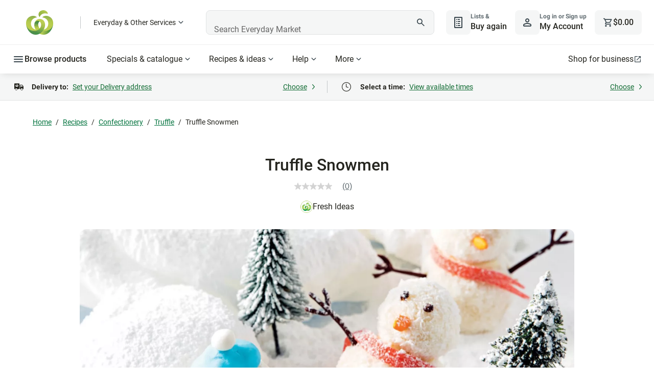

--- FILE ---
content_type: text/css
request_url: https://cdn1.woolworths.media/content-service/_next/static/css/183a2454b9009705.css
body_size: 1678
content:
.skeleton-nutritional-facts-details_component_nutrition-facts-details__ObQy8{display:flex;color:#25251f;flex-direction:column;padding:1.5rem;align-items:center}.skeleton-nutritional-facts-details_component_nutrition-facts-details__ObQy8.skeleton-nutritional-facts-details_component_waw-nutrition-facts-details__EqwIe{padding-bottom:1rem;padding-top:1rem}@media(min-width:48rem){.skeleton-nutritional-facts-details_component_nutrition-facts-details__ObQy8{flex-direction:row}h4.skeleton-nutritional-facts-details_component_nutrition-facts-details-calories__iU1r1.skeleton-nutritional-facts-details_component_waw-nutrition-facts-details-calories__bjRUK{font-size:1.375rem;line-height:1.182;color:#25251f}}.skeleton-nutritional-facts-details_component_nutrition-facts-slash__lgDZY{color:#25251f}.skeleton-nutritional-facts-details_component_nutrition-facts-slash__lgDZY.skeleton-nutritional-facts-details_component_waw-nutrition-facts-slash__yToNj{color:#9c9c9c}.skeleton-nutritional-facts-details_component_nutrition-facts-pie-fact___LpD9{color:#25251f;font-family:Roboto,-apple-system,BlinkMacSystemFont,Segoe UI,sans-serif;line-height:1.5;text-align:center}@media(min-width:48rem){.skeleton-nutritional-facts-details_component_nutrition-facts-pie-fact___LpD9{text-align:left}}.skeleton-nutritional-facts-details_component_nutrition-facts-secondary-container__DJxSH{padding:0 1.5rem 1.5rem}.skeleton-nutritional-facts-details_component_nutrition-facts-secondary__jCxau{border-right:1px solid #bdbdbd;display:inline-block;text-align:center}.skeleton-nutritional-facts-details_component_nutrition-facts-secondary-title__lXGYa{font-size:.875rem;line-height:1.429;color:#25251f;font-family:Roboto,-apple-system,BlinkMacSystemFont,Segoe UI,sans-serif}.skeleton-nutritional-facts-details_component_nutrition-facts-secondary-title__lXGYa.skeleton-nutritional-facts-details_component_waw-nutrition-facts-secondary-title__Lwo7a{line-height:1.2;color:#25251f}.skeleton-nutritional-facts-details_component_nutrition-facts-secondary-details__3mrgV{color:#25251f}.skeleton-nutritional-facts-details_component_nutrition-facts-secondary-details__3mrgV.skeleton-nutritional-facts-details_component_waw-nutrition-facts-secondary-details__SE0fV{color:#25251f;font-size:1.25rem;padding-top:.25rem}@media print{.skeleton-nutritional-facts-details_component_nutrition-facts-details__ObQy8{margin-bottom:5px;font-size:16px;flex-direction:row;padding:0;align-items:flex-start}.skeleton-nutritional-facts-details_component_nutrition-facts-details__ObQy8.skeleton-nutritional-facts-details_component_waw-nutrition-facts-details__EqwIe{padding-bottom:0;padding-top:0}.skeleton-nutritional-facts-details_component_nutrition-facts-pie-fact___LpD9{text-align:left}.skeleton-nutritional-facts-details_component_nutrition-facts-secondary-container__DJxSH{padding:0;margin-top:1.5rem}h4.skeleton-nutritional-facts-details_component_nutrition-facts-details-calories__iU1r1.skeleton-nutritional-facts-details_component_waw-nutrition-facts-details-calories__bjRUK{font-size:1.25rem}}.skeleton-nutritional-facts-details_component_no-border__bVVeb{border-right:0}.skeleton-nutritional-facts-details_component_shimmer__H3FPJ{background:#dedede;background-image:linear-gradient(270deg,#dedede,#ebebeb,#dedede);background-repeat:no-repeat;background-size:12.5rem 100%;animation:skeleton-nutritional-facts-details_component_shimmer__H3FPJ 1.25s ease-in-out 0s infinite normal}@keyframes skeleton-nutritional-facts-details_component_shimmer__H3FPJ{0%{background-position:-12.5rem 0}to{background-position:calc(12.5rem + 100%) 0}}.skeleton-nutritional-facts-details_component_skeleton-background__zUOot,.skeleton-nutritional-facts-details_component_skeleton-chip__hWaOv,.skeleton-nutritional-facts-details_component_skeleton-circle__HjYZB,.skeleton-nutritional-facts-details_component_skeleton__xEAXc{background:#dedede}.skeleton-nutritional-facts-details_component_skeleton__xEAXc{border-radius:4px}.skeleton-nutritional-facts-details_component_skeleton-circle__HjYZB{border-radius:50%}.skeleton-nutritional-facts-details_component_skeleton-chip__hWaOv{width:92px;height:40px;border-radius:67px}h4.skeleton-nutritional-facts-details_component_nutrition-facts-details-calories__iU1r1{width:10.375rem;height:1.375rem;margin-bottom:.375rem}.skeleton-nutritional-facts-details_component_nutrition-facts-pie-fact___LpD9{width:8.813rem;height:1rem}.skeleton-nutritional-facts-details_component_nutrition-facts-secondary__jCxau{width:25%;display:inline-flex;flex-direction:column;align-items:center;margin-bottom:1.5rem}.skeleton-nutritional-facts-details_component_nutrition-facts-secondary-title__lXGYa{width:3.375rem;height:1rem;margin-bottom:.375rem}.skeleton-nutritional-facts-details_component_nutrition-facts-secondary-details__3mrgV{width:2rem;height:1.5rem}.skeleton-nutritional-facts_component_core-display-lg___fd1C{font-family:Glider,sans-serif;font-size:3.5rem;font-weight:700;line-height:1.071}.skeleton-nutritional-facts_component_core-display-sm__yBPdl{font-family:Glider,sans-serif;font-size:2.75rem;font-weight:700;line-height:1.091}.skeleton-nutritional-facts_component_core-headline-lg-default__xJuML{font-family:Roboto,-apple-system,BlinkMacSystemFont,Segoe UI,sans-serif;font-size:2rem;font-weight:500;line-height:1.125}.skeleton-nutritional-facts_component_core-headline-lg-light__FgH6R{font-family:Roboto,-apple-system,BlinkMacSystemFont,Segoe UI,sans-serif;font-size:2rem;font-weight:400;line-height:1.125}.skeleton-nutritional-facts_component_core-headline-lg-strong__OfqgR{font-family:Roboto,-apple-system,BlinkMacSystemFont,Segoe UI,sans-serif;font-size:2rem;font-weight:700;line-height:1.125}.skeleton-nutritional-facts_component_core-headline-lg-accent__ICV5S{font-family:Glider,sans-serif;font-size:2rem;font-weight:500;line-height:1.125}.skeleton-nutritional-facts_component_core-headline-md-default__vAr2R{font-family:Roboto,-apple-system,BlinkMacSystemFont,Segoe UI,sans-serif;font-size:1.5rem;font-weight:500;line-height:1.167}.skeleton-nutritional-facts_component_core-headline-md-light__s_SB4{font-family:Roboto,-apple-system,BlinkMacSystemFont,Segoe UI,sans-serif;font-size:1.5rem;font-weight:400;line-height:1.167}.skeleton-nutritional-facts_component_core-headline-md-strong__3TFo_{font-family:Roboto,-apple-system,BlinkMacSystemFont,Segoe UI,sans-serif;font-size:1.5rem;font-weight:700;line-height:1.167}.skeleton-nutritional-facts_component_core-headline-md-accent___pWLP{font-family:Glider,sans-serif;font-size:1.5rem;font-weight:500;line-height:1.167}.skeleton-nutritional-facts_component_core-headline-sm-default__nreEt{font-family:Roboto,-apple-system,BlinkMacSystemFont,Segoe UI,sans-serif;font-size:1.375rem;font-weight:500;line-height:1.182}.skeleton-nutritional-facts_component_core-headline-sm-light__1_008{font-family:Roboto,-apple-system,BlinkMacSystemFont,Segoe UI,sans-serif;font-size:1.375rem;font-weight:400;line-height:1.182}.skeleton-nutritional-facts_component_core-headline-sm-strong__9KGeB{font-family:Roboto,-apple-system,BlinkMacSystemFont,Segoe UI,sans-serif;font-size:1.375rem;font-weight:700;line-height:1.182}.skeleton-nutritional-facts_component_core-headline-sm-accent__ohSmh{font-family:Glider,sans-serif;font-size:1.375rem;font-weight:500;line-height:1.182}.skeleton-nutritional-facts_component_core-title-lg-default__8BQIv{font-family:Roboto,-apple-system,BlinkMacSystemFont,Segoe UI,sans-serif;font-size:1.25rem;font-weight:700;line-height:1.2}.skeleton-nutritional-facts_component_core-title-lg-accent__biMgK,.skeleton-nutritional-facts_component_recipe-title__GPQO_,h2.skeleton-nutritional-facts_component_nutrition-facts-title__zeo6L{font-family:Glider,sans-serif;font-size:1.25rem;font-weight:500;line-height:1.2}.skeleton-nutritional-facts_component_core-title-md-default__ES5wv{font-family:Roboto,-apple-system,BlinkMacSystemFont,Segoe UI,sans-serif;font-size:1rem;font-weight:700;line-height:1.25}.skeleton-nutritional-facts_component_core-title-md-accent___fcFq{font-family:Glider,sans-serif;font-size:1rem;font-weight:500;line-height:1.25}.skeleton-nutritional-facts_component_core-title-sm-default__3wZJS{font-family:Roboto,-apple-system,BlinkMacSystemFont,Segoe UI,sans-serif;font-size:.875rem;font-weight:700;line-height:1.286}.skeleton-nutritional-facts_component_core-title-sm-accent__BYp6y{font-family:Glider,sans-serif;font-size:.875rem;font-weight:500;line-height:1.286}.skeleton-nutritional-facts_component_core-body-lg-default__J_6Be{font-size:1.125rem;line-height:1.556}.skeleton-nutritional-facts_component_core-body-lg-medium__mb4af{font-size:1.125rem;font-weight:500;line-height:1.556}.skeleton-nutritional-facts_component_core-body-lg-strong__2vuBD{font-size:1.125rem;font-weight:600;line-height:1.556}.skeleton-nutritional-facts_component_core-body-lg-heavy__9GQ6H{font-size:1.125rem;font-weight:700;line-height:1.556}.skeleton-nutritional-facts_component_core-body-md-default__3ONNk{font-size:1rem;line-height:1.5}.skeleton-nutritional-facts_component_core-body-md-medium__lXoWZ{font-size:1rem;font-weight:500;line-height:1.5}.skeleton-nutritional-facts_component_core-body-md-strong__9mdys{font-size:1rem;font-weight:600;line-height:1.5}.skeleton-nutritional-facts_component_core-body-md-heavy__InM0e{font-size:1rem;font-weight:700;line-height:1.5}.skeleton-nutritional-facts_component_core-body-sm-default___HxOp{font-size:.875rem;line-height:1.429}.skeleton-nutritional-facts_component_core-body-sm-medium__YYa7b{font-size:.875rem;font-weight:500;line-height:1.429}.skeleton-nutritional-facts_component_core-body-sm-strong__9jRxC{font-size:.875rem;font-weight:600;line-height:1.429}.skeleton-nutritional-facts_component_core-body-sm-heavy__zXRH9{font-size:.875rem;font-weight:700;line-height:1.429}.skeleton-nutritional-facts_component_core-caption-sm-default__pZuU1{font-size:.75rem;font-weight:700;line-height:1.333}.skeleton-nutritional-facts_component_core-caption-sm-light__v90KB{font-size:.75rem;font-weight:400;line-height:1.333}.skeleton-nutritional-facts_component_recipe-title__GPQO_,h2.skeleton-nutritional-facts_component_nutrition-facts-title__zeo6L{margin-bottom:1.5rem;color:#25251f;font-size:1.5rem;line-height:1.167}.skeleton-nutritional-facts_component_close-button__gr6I6:focus,.skeleton-nutritional-facts_component_custom-button__7zaaJ:focus,button.skeleton-nutritional-facts_component_nutrition-facts-button__cX9Wx:focus{outline:.125rem dashed #13130c;outline-offset:.25rem}.skeleton-nutritional-facts_component_nutrition-facts-container___7D97{background-color:#f9f9f9;margin-bottom:.5rem;font-family:Glider,sans-serif;border-radius:.75rem}@media(min-width:48rem){.skeleton-nutritional-facts_component_nutrition-facts-container___7D97{background-color:#fff;box-shadow:0 2px 4px 0 rgba(0,0,0,.26);margin-bottom:1rem}}.skeleton-nutritional-facts_component_nutrition-facts-header__fLLFE{display:flex;flex-direction:column;padding:1.5rem;border-bottom:1px solid #bdbdbd}.skeleton-nutritional-facts_component_nutrition-facts-header__fLLFE.skeleton-nutritional-facts_component_waw-nutrition-facts-header___biue{padding-bottom:0;border-bottom:none;color:#25251f}@media(min-width:48rem){.skeleton-nutritional-facts_component_nutrition-facts-header__fLLFE{flex-direction:row;align-items:center;justify-content:space-between}}h2.skeleton-nutritional-facts_component_nutrition-facts-title__zeo6L{margin-bottom:1rem}@media(min-width:48rem){h2.skeleton-nutritional-facts_component_nutrition-facts-title__zeo6L{margin-bottom:0}}button.skeleton-nutritional-facts_component_nutrition-facts-button__cX9Wx{background-color:transparent;font-family:Roboto,-apple-system,BlinkMacSystemFont,Segoe UI,sans-serif;color:#00723d;font-size:1rem;line-height:1.5;display:flex;align-items:center;padding:0;text-decoration:underline}.skeleton-nutritional-facts_component_nutrition-facts-disclaimer__FOTsV,.skeleton-nutritional-facts_component_nutrition-facts-disclaimer__FOTsV p{color:#666;font-size:.75rem;line-height:1.333;font-weight:700}.skeleton-nutritional-facts_component_nutrition-facts-disclaimer__FOTsV p{opacity:.8}.skeleton-nutritional-facts_component_modal-header__Sg8Ts{padding:2rem 2rem 1.25rem;color:#25251f}@media(min-width:48rem){.skeleton-nutritional-facts_component_modal-header__Sg8Ts{padding:2rem 1rem 1.25rem}}h1.skeleton-nutritional-facts_component_modal-header-title__vPynt{font-size:1.5rem;line-height:1.167;margin-bottom:.75rem;color:#25251f}h4.skeleton-nutritional-facts_component_modal-header-serve-size__soM4z{text-transform:capitalize}.skeleton-nutritional-facts_component_close-button__gr6I6{background-color:transparent;width:48px;height:48px;position:absolute;right:9px;top:9px}.skeleton-nutritional-facts_component_close-button__gr6I6 i{font-size:.875rem}.skeleton-nutritional-facts_component_nutrition-facts-title__zeo6L.skeleton-nutritional-facts_component_shimmer__8rPsE,.skeleton-nutritional-facts_component_shimmer__8rPsE{background:#dedede;background-image:linear-gradient(270deg,#dedede,#ebebeb,#dedede);background-repeat:no-repeat;background-size:12.5rem 100%;animation:skeleton-nutritional-facts_component_shimmer__8rPsE 1.25s ease-in-out 0s infinite normal}@keyframes skeleton-nutritional-facts_component_shimmer__8rPsE{0%{background-position:-12.5rem 0}to{background-position:calc(12.5rem + 100%) 0}}.skeleton-nutritional-facts_component_skeleton-background__pKswV,.skeleton-nutritional-facts_component_skeleton-chip__MUTTI,.skeleton-nutritional-facts_component_skeleton-circle__WQq5e,.skeleton-nutritional-facts_component_skeleton__tOLpy{background:#dedede}.skeleton-nutritional-facts_component_skeleton__tOLpy{border-radius:4px}.skeleton-nutritional-facts_component_skeleton-circle__WQq5e{border-radius:50%}.skeleton-nutritional-facts_component_skeleton-chip__MUTTI{width:92px;height:40px;border-radius:67px}.skeleton-nutritional-facts_component_nutrition-facts-title__zeo6L{width:13.75rem;height:2rem}.skeleton-nutritional-facts_component_nutrition-facts-button__cX9Wx{width:3.375rem;height:1rem}

--- FILE ---
content_type: application/javascript
request_url: https://www.woolworths.com.au/U9WqPyy8WSNT-/hmqwUQd3/42-5Is/YE9XtD7r9zihm4/ZHFXenIRVwc/bHAGV/HlsLAkB
body_size: 173833
content:
(function(){if(typeof Array.prototype.entries!=='function'){Object.defineProperty(Array.prototype,'entries',{value:function(){var index=0;const array=this;return {next:function(){if(index<array.length){return {value:[index,array[index++]],done:false};}else{return {done:true};}},[Symbol.iterator]:function(){return this;}};},writable:true,configurable:true});}}());(function(){sj();O1k();lfk();var F1=function(RI,bQ){return RI>>>bQ|RI<<32-bQ;};var nL=function(Pw,rg){return Pw[I1[fI]](rg);};var TL=function(HL){if(HL===undefined||HL==null){return 0;}var J0=HL["toLowerCase"]()["replace"](/[^a-z]+/gi,'');return J0["length"];};var XI=function(j0,F5){return j0 instanceof F5;};var P1=function(){if(jF["Date"]["now"]&&typeof jF["Date"]["now"]()==='number'){return jF["Date"]["now"]();}else{return +new (jF["Date"])();}};var K5=function KI(gV,mZ){var gL=KI;var xO=c0(new Number(Xk),SU);var WI=xO;xO.set(gV+xk);do{switch(WI+gV){case dj:{gV+=lD;return cI.pop(),Cw=R1[Hw],Cw;}break;case q2:{gV+=JF;if(WL(DQ,undefined)&&WL(DQ,null)&&B1(DQ[AZ()[t5(QL)].apply(null,[cf,dg])],QL)){try{var NZ=cI.length;var kO=Sf([]);var VI=jF[J5()[JZ(s5)](d0,E2,Sf([]),SO,Q0,MI)](DQ)[JL()[mI(p1)](bI,Ap,p1,kh)](AZ()[t5(bw)].apply(null,[xZ,cZ]));if(B1(VI[AZ()[t5(QL)](cf,dg)],Hp[lg])){Ew=jF[WL(typeof JL()[mI(ng)],Rp([],[][[]]))?JL()[mI(rp)].call(null,j1,qf,dg,ng):JL()[mI(fI)].apply(null,[UO,Ap,Ih,xr])](VI[PW],Up);}}catch(p0){cI.splice(M0(NZ,Fp),Infinity,fI);}}}break;case T:{var ZL=KZ(jF[JL()[mI(Up)](UJ,QL,MI,SR)][WL(typeof MN()[YN(IB)],Rp('',[][[]]))?MN()[YN(GN)](cn,Js):MN()[YN(cG)].call(null,YP,wP)][SY(typeof JL()[mI(rY)],'undefined')?JL()[mI(fI)](GN,Sf(Sf({})),Fn,cn):JL()[mI(Yn)].apply(null,[WJ,Sf(Sf({})),Cl,sN])][AZ()[t5(wG)](k3,s3)](AZ()[t5(YK)].apply(null,[sB,rK])),null)?MN()[YN(JN)](MI,Ls):JL()[mI(tm)](Cb,cn,DG,Tn);var kG=KZ(jF[JL()[mI(Up)](UJ,wP,MI,sN)][MN()[YN(GN)](cn,Js)][JL()[mI(Yn)].call(null,WJ,cG,Cl,Sf({}))][AZ()[t5(wG)](k3,s3)](SY(typeof JL()[mI(DJ)],Rp('',[][[]]))?JL()[mI(fI)](BY,Sf(Sf(QL)),Sd,Cd):JL()[mI(E3)].apply(null,[Pb,db,km,md])),null)?MN()[YN(JN)].apply(null,[MI,Ls]):JL()[mI(tm)](Cb,Sf(Fp),DG,vB);var Vn=[tb,IC,gm,Um,pK,ZL,kG];var PP=Vn[J5()[JZ(Sd)](VN,Vd,H3,AI,QL,cG)](AZ()[t5(tq)](qd,JC));var dd;gV+=Mc;return cI.pop(),dd=PP,dd;}break;case f7:{var fB;gV-=BD;cI.push(vq);return fB=[jF[AZ()[t5(TK)].call(null,hq,vQ)][JL()[mI(sB)].call(null,m4,md,VJ,CG)]?jF[AZ()[t5(TK)].apply(null,[hq,vQ])][JL()[mI(sB)].call(null,m4,pB,VJ,ng)]:MN()[YN(WG)].apply(null,[hd,JO]),jF[AZ()[t5(TK)](hq,vQ)][UP()[JB(GC)].call(null,rp,Xh,CG,Dn,xq)]?jF[AZ()[t5(TK)](hq,vQ)][UP()[JB(GC)].apply(null,[rp,Xh,GN,xr,xq])]:MN()[YN(WG)](hd,JO),jF[WL(typeof AZ()[t5(nl)],'undefined')?AZ()[t5(TK)](hq,vQ):AZ()[t5(Fp)](Pd,DR)][Gb()[Tl(ss)](YR,tm,Sl,Un,j4,qG)]?jF[AZ()[t5(TK)].call(null,hq,vQ)][Gb()[Tl(ss)].apply(null,[wd,tm,CG,Sf({}),j4,qG])]:MN()[YN(WG)].call(null,hd,JO),KZ(typeof jF[AZ()[t5(TK)].apply(null,[hq,vQ])][K3()[GK(JN)].apply(null,[mb,vl,j4,Yb,tm])],AZ()[t5(pB)].apply(null,[gR,RU]))?jF[AZ()[t5(TK)].call(null,hq,vQ)][K3()[GK(JN)].apply(null,[GN,vl,j4,tq,tm])][WL(typeof AZ()[t5(sY)],'undefined')?AZ()[t5(QL)](cf,xW):AZ()[t5(Fp)].call(null,DH,jm)]:vs(Fp)],cI.pop(),fB;}break;case Yk:{var TR;gV-=Kt;return cI.pop(),TR=Ew,TR;}break;case Ik:{var mB=mZ[D9];cI.push(jq);var RN=rn(Y6,[MN()[YN(YG)](KC,lh),mB[Hp[Ml]]]);gV+=l8;SH(Fp,mB)&&(RN[JL()[mI(DC)](v4,Sf(Sf([])),md,rp)]=mB[Hp[Fp]]),SH(Ml,mB)&&(RN[JL()[mI(YG)](gO,zC,qJ,Q0)]=mB[Ml],RN[AZ()[t5(mC)].call(null,Iq,Md)]=mB[fI]),this[Gb()[Tl(JN)](MI,Up,Sf([]),Q0,UN,CK)][MN()[YN(Ml)](tJ,TU)](RN);cI.pop();}break;case Zx:{cI.push(GB);var tb=jF[JL()[mI(Up)].apply(null,[UJ,IY,MI,cn])][SY(typeof AZ()[t5(AY)],'undefined')?AZ()[t5(Fp)](QB,Ml):AZ()[t5(Rl)].apply(null,[ds,nG])]||jF[WL(typeof MN()[YN(CG)],'undefined')?MN()[YN(GN)](cn,Js):MN()[YN(cG)](kH,GG)][WL(typeof AZ()[t5(qf)],Rp('',[][[]]))?AZ()[t5(Rl)].apply(null,[ds,nG]):AZ()[t5(Fp)](ld,Cs)]?SY(typeof MN()[YN(YJ)],'undefined')?MN()[YN(cG)](z3,xB):MN()[YN(JN)].apply(null,[MI,Ls]):JL()[mI(tm)].call(null,Cb,Sf(Sf(QL)),DG,Sf({}));var IC=KZ(jF[JL()[mI(Up)](UJ,sN,MI,Sf({}))][MN()[YN(GN)].call(null,cn,Js)][JL()[mI(Yn)].apply(null,[WJ,s5,Cl,Vd])][WL(typeof AZ()[t5(Am)],Rp('',[][[]]))?AZ()[t5(wG)](k3,s3):AZ()[t5(Fp)](kP,IG)](JL()[mI(qq)](CP,Sf({}),Im,Sf(Fp))),null)?MN()[YN(JN)].call(null,MI,Ls):JL()[mI(tm)](Cb,NB,DG,Sf(Fp));gV-=wv;var gm=KZ(typeof jF[WL(typeof AZ()[t5(sN)],Rp('',[][[]]))?AZ()[t5(TK)].call(null,hq,kC):AZ()[t5(Fp)].apply(null,[nb,dN])][JL()[mI(qq)](CP,E2,Im,E2)],AZ()[t5(pB)](gR,gb))&&jF[AZ()[t5(TK)](hq,kC)][JL()[mI(qq)](CP,p1,Im,Es)]?MN()[YN(JN)].apply(null,[MI,Ls]):JL()[mI(tm)].apply(null,[Cb,Sf(Sf(Fp)),DG,lB]);var Um=KZ(typeof jF[JL()[mI(Up)].apply(null,[UJ,Fp,MI,p1])][JL()[mI(qq)](CP,Sf(Sf({})),Im,Ap)],AZ()[t5(pB)](gR,gb))?MN()[YN(JN)](MI,Ls):JL()[mI(tm)](Cb,vl,DG,Sf(Sf([])));var pK=WL(typeof jF[JL()[mI(Up)].call(null,UJ,ZP,MI,Sf(Sf({})))][J5()[JZ(qd)].call(null,AY,tm,GC,YQ,wd,Sl)],AZ()[t5(pB)](gR,gb))||WL(typeof jF[MN()[YN(GN)](cn,Js)][J5()[JZ(qd)](AY,ZB,pb,YQ,mb,Sl)],AZ()[t5(pB)](gR,gb))?MN()[YN(JN)].call(null,MI,Ls):JL()[mI(tm)].call(null,Cb,DC,DG,Dn);}break;case Y7:{jF[JL()[mI(kH)](Pm,Sf(Fp),wN,Sf(Sf({})))][J5()[JZ(QL)](Cl,gR,p1,d0,Es,EV)](DB,mV,rn(Y6,[AZ()[t5(BV)](jd,LP),XG,WL(typeof UP()[JB(tm)],Rp([],[][[]]))?UP()[JB(QL)].call(null,Up,LC,kH,QH,qP):UP()[JB(cG)].apply(null,[Mb,UK,Fm,pB,bK]),Sf(QL),MN()[YN(pB)].apply(null,[Ln,FK]),Sf(QL),JL()[mI(pB)].call(null,WY,QH,QN,Vd),Sf(Hp[Ml])]));var KJ;return cI.pop(),KJ=DB[mV],KJ;}break;case wF:{var R1=mZ[D9];var Hw=mZ[xk];var kl=mZ[qj];gV+=J;cI.push(Zd);jF[SY(typeof JL()[mI(jP)],Rp([],[][[]]))?JL()[mI(fI)](IH,DC,Q3,ng):JL()[mI(kH)](BI,Sf(QL),wN,NB)][J5()[JZ(QL)](kP,Dd,Ln,d0,Sf(Sf(Fp)),EV)](R1,Hw,rn(Y6,[AZ()[t5(BV)].call(null,jd,PO),kl,UP()[JB(QL)](Up,Em,EB,QL,qP),Sf(Hp[Ml]),MN()[YN(pB)].apply(null,[Ln,dR]),Sf(QL),JL()[mI(pB)].apply(null,[r5,xr,QN,qf]),Sf(QL)]));var Cw;}break;case lA:{var MY=mZ[D9];cI.push(JR);var D3=rn(Y6,[MN()[YN(YG)](KC,TY),MY[Hp[Ml]]]);SH(Fp,MY)&&(D3[JL()[mI(DC)](LO,s5,md,Dd)]=MY[Fp]),SH(Ml,MY)&&(D3[WL(typeof JL()[mI(Ul)],Rp([],[][[]]))?JL()[mI(YG)](Aq,JN,qJ,Sf({})):JL()[mI(fI)].call(null,Pn,EP,dN,QH)]=MY[Ml],D3[AZ()[t5(mC)].apply(null,[Iq,gY])]=MY[fI]),this[Gb()[Tl(JN)](lB,Up,QN,IY,LY,CK)][MN()[YN(Ml)].call(null,tJ,xn)](D3);cI.pop();gV-=pM;}break;case bj:{var Km=mZ[D9];cI.push(bJ);var l3=Km[MN()[YN(vl)](XR,FW)]||{};gV+=Qt;l3[MN()[YN(SR)].call(null,kB,IQ)]=JL()[mI(BP)].call(null,vO,p1,cR,kb),delete l3[JL()[mI(50)](1380,33,64,95)],Km[MN()[YN(vl)](XR,FW)]=l3;cI.pop();}break;case B8:{gV+=OM;return cI.pop(),mR=mJ[cB],mR;}break;case Vv:{var DQ=mZ[D9];gV+=BS;cI.push(fI);var Ew;}break;case zx:{var DB=mZ[D9];var mV=mZ[xk];var XG=mZ[qj];gV-=X6;cI.push(JG);}break;case Dk:{gV+=HS;return parseInt(...mZ);}break;case L6:{var vd=mZ[D9];cI.push(hq);var gB=rn(Y6,[MN()[YN(YG)](KC,Gs),vd[QL]]);gV-=AA;SH(Fp,vd)&&(gB[JL()[mI(DC)].call(null,qw,E2,md,wP)]=vd[Fp]),SH(Ml,vd)&&(gB[JL()[mI(YG)](Cs,SP,qJ,EB)]=vd[Ml],gB[AZ()[t5(mC)](Iq,FB)]=vd[fI]),this[Gb()[Tl(JN)](SP,Up,Un,UB,VJ,CK)][SY(typeof MN()[YN(wd)],Rp('',[][[]]))?MN()[YN(cG)].apply(null,[Ol,zY]):MN()[YN(Ml)](tJ,WC)](gB);cI.pop();}break;case mj:{var SG=mZ[D9];cI.push(sN);var AN=SG[MN()[YN(vl)].call(null,XR,WP)]||{};gV+=Ux;AN[MN()[YN(SR)].call(null,kB,NG)]=JL()[mI(BP)](Om,vl,cR,Sf(Sf({}))),delete AN[JL()[mI(50)](930,Sf(Sf(0)),64,15)],SG[SY(typeof MN()[YN(cn)],Rp([],[][[]]))?MN()[YN(cG)].apply(null,[j3,fq]):MN()[YN(vl)].call(null,XR,WP)]=AN;cI.pop();}break;case CS:{gV+=Nx;return String(...mZ);}break;case rD:{var mJ=mZ[D9];var cB=mZ[xk];var Bd=mZ[qj];cI.push(PY);jF[JL()[mI(kH)].call(null,gU,Sf({}),wN,Dn)][J5()[JZ(QL)](nP,SP,Sf(QL),d0,DC,EV)](mJ,cB,rn(Y6,[AZ()[t5(BV)](jd,d1),Bd,SY(typeof UP()[JB(Fp)],Rp([],[][[]]))?UP()[JB(cG)].apply(null,[ZN,RG,EV,zC,zC]):UP()[JB(QL)](Up,mK,BV,fI,qP),Sf(QL),MN()[YN(pB)](Ln,sw),Sf(Hp[Ml]),SY(typeof JL()[mI(PJ)],Rp('',[][[]]))?JL()[mI(fI)](OP,fI,zd,H3):JL()[mI(pB)](jI,NB,QN,hd),Sf(QL)]));gV-=pt;var mR;}break;case PD:{var qB=mZ[D9];cI.push(Hq);var bN=qB[MN()[YN(vl)](XR,RW)]||{};bN[MN()[YN(SR)].apply(null,[kB,cg])]=WL(typeof JL()[mI(sm)],Rp([],[][[]]))?JL()[mI(BP)].call(null,tQ,JV,cR,Dn):JL()[mI(fI)](bI,pB,cq,Vd),delete bN[JL()[mI(50)].call(null,1369,Sf(Sf(0)),64,80)],qB[MN()[YN(vl)](XR,RW)]=bN;gV+=P7;cI.pop();}break;}}while(WI+gV!=Tv);};var rn=function Rm(vP,O3){var T3=Rm;for(vP;vP!=Dx;vP){switch(vP){case w6:{dn=function(Rn){return Rm.apply(this,[r8,arguments]);}([function(YC,FP){return Rm.apply(this,[kS,arguments]);},function(p3,tN,El){'use strict';return BC.apply(this,[Y6,arguments]);}]);vP-=B7;}break;case RF:{Ec=function LLzckNRZHj(){function KD(){this["Rj"]=m8(this["dR"],this["C8"]);this.mT=k1;}CB();TC();VD();function ZV(){return Pk.apply(this,[Wz,arguments]);}function Z1(R){return YP()[R];}function JV(){return ["","Rp\fc\'rX:l},N0es0\\\x07","\vt^D","!G)#RP\\VCYo8\x00^\'j:XU=C4\x3f^&oRZ\\JVY$9,:,\bIY_+","z","M~s/:J,:eb\x40IP[\x40"];}var bk;function GH(){return OT.apply(this,[LT,arguments]);}function zB(){return OT.apply(this,[UV,arguments]);}function cC(){return QC.apply(this,[LT,arguments]);}function HQ(){var RQ={};HQ=function(){return RQ;};return RQ;}function wk(){return RP.apply(this,[MT,arguments]);}function MD(){return HB.apply(this,[HH,arguments]);}function rC(pz,VF){return pz[Um[BT]](VF);}function Zc(){this["C8"]++;this.mT=bf;}function Kp(Ck,cH){var VC=Kp;switch(Ck){case rv:{var MP=cH[r];sp(MP[EM]);for(var zT=EM;jl(zT,MP.length);++zT){GM()[MP[zT]]=function(){var n1=MP[zT];return function(Nm,rQ,CQ,t1){var Qm=ST.apply(null,[Nm,rQ,JB(JB([])),Ap]);GM()[n1]=function(){return Qm;};return Qm;};}();}}break;case sv:{var mF=cH[r];hH(mF[EM]);for(var wV=EM;jl(wV,mF.length);++wV){rP()[mF[wV]]=function(){var wF=mF[wV];return function(ql,XM,OV,lv){var QF=pv.apply(null,[CF,XM,OV,GF]);rP()[wF]=function(){return QF;};return QF;};}();}}break;case BC:{var vp={'\x43':GM()[CP(EM)](dT(PC),AF,tl,xl),'\x45':NT()[jk(EM)].apply(null,[wT,v1,GF,AF]),'\x4d':HQ()[wm(EM)](V1,Zk,BT),'\x55':qC()[Rk(EM)].apply(null,[dT(lz),AF,Hz]),'\x58':GM()[CP(lQ)].call(null,dT(ll),xT,TH,Qz),'\x59':HQ()[wm(lQ)](VP,Xz,AF),'\x64':rP()[Z1(EM)].apply(null,[jm,cl,dT(Yz),Xz]),'\x74':HQ()[wm(AF)].apply(null,[dT(AF),nM,tQ])};return function(sC){return QC(Mz,[sC,vp]);};}break;case EC:{var IQ=cH[r];ST=function(AH,tz,Hl,xQ){return Kp.apply(this,[qQ,arguments]);};return sp(IQ);}break;case LP:{var Wv=cH[r];BH(Wv[EM]);var LB=EM;while(jl(LB,Wv.length)){HQ()[Wv[LB]]=function(){var IF=Wv[LB];return function(dB,kH,T){var kB=fV.call(null,dB,AT,T);HQ()[IF]=function(){return kB;};return kB;};}();++LB;}}break;case lp:{var wM=cH[r];var ET=cH[bQ];var fH=[];var Nl=Kp(BC,[]);var hm=ET?BB[rP()[Z1(AF)].call(null,b1,AF,dT(q1),Ov)]:BB[HQ()[wm(BT)].call(null,dT(lV),sm,EM)];for(var qM=EM;jl(qM,wM[NT()[jk(lQ)](dT(RV),JB(JB(lQ)),lQ,EM)]);qM=Xk(qM,lQ)){fH[HQ()[wm(cl)](nC,tQ,xT)](hm(Nl(wM[qM])));}return fH;}break;case UB:{lQ=+ ! ![];AF=lQ+lQ;BT=lQ+AF;EM=+[];xT=BT+AF;tQ=xT*lQ+AF;fk=lQ*xT-AF+BT;CM=tQ*BT-fk*AF;Yv=AF-tQ+CM+fk;Tp=tQ+xT*BT+AF+CM;ID=Tp-BT+fk*xT*lQ;cl=BT+lQ;km=cl*BT*fk-xT+Tp;nm=km*tQ*lQ-fk+xT;DD=cl*Yv*AF+CM-fk;jC=CM-AF+cl+fk*BT;Tl=BT-tQ*lQ+CM*cl;TH=tQ+xT-cl*lQ;SV=tQ*cl+TH-CM+BT;ck=BT+km+Tp*cl-Yv;xv=AF+lQ+tQ*TH+cl;Hv=lQ-fk+CM+km*tQ;NB=tQ*cl-BT-xT-AF;tl=lQ-fk+cl*Yv*AF;ZM=km*tQ*lQ+TH-fk;wQ=TH*Yv-lQ-xT*CM;CC=TH+xT*Yv-CM-lQ;Mk=AF*CM*Tp-tQ+km;Kk=CM*TH+BT*lQ*xT;Fl=AF+xT+CM+TH+BT;PC=cl*xT*Yv+km-tQ;xl=TH+Yv-xT+Tp;wT=tQ-CM+AF*TH;v1=AF*BT*xT+CM*fk;GF=BT*cl+Yv*fk-AF;V1=TH+xT*lQ*cl-BT;Zk=tQ*TH+cl*xT-CM;lz=xT*lQ*cl+BT-AF;Hz=CM+tQ*TH-AF-fk;ll=cl*Tp+TH*fk+xT;Qz=tQ+lQ+xT*fk+Tp;VP=lQ-Yv+cl+tQ*TH;Xz=AF-cl+Yv+Tp+TH;jm=BT*lQ*cl+tQ*Yv;Yz=km-lQ+TH*Tp-Yv;nM=AF-TH+Tp+CM;Ql=AF*xT+cl*tQ+fk;Iz=km+CM*BT*tQ+AF;RV=lQ*Yv*cl*xT;zV=tQ*AF-cl+Yv*TH;DP=Tp*tQ+CM-lQ+km;gH=Yv-cl-AF+tQ;Ik=tQ*fk-AF+Yv+cl;hD=fk+BT*tQ*Tp+lQ;CF=Tp*AF-fk+TH;EQ=Yv-cl+fk*CM-lQ;FV=TH*Yv+Tp*AF+tQ;AT=fk*BT-xT+Yv+Tp;lV=km*BT-lQ-TH-AF;sm=AF+tQ-xT+Yv+lQ;b1=tQ*lQ*Yv+cl+fk;q1=AF*Tp+km+tQ-CM;Ov=fk+CM+TH-cl;nC=xT+fk*Tp+AF*TH;Jz=Yv-xT+CM*AF-lQ;Ap=Yv*BT*AF+cl;TF=Tp-xT*cl+AF+km;qT=Yv*xT-AF+CM*fk;rV=TH+Tp*CM-km-BT;Dp=TH*CM+BT*tQ-lQ;QP=CM*BT*tQ+AF+cl;XD=km+Yv*xT+lQ+Tp;GB=TH+BT*Yv*AF+lQ;jp=Tp*fk-cl-BT+TH;H=BT*tQ*Yv+xT*fk;sT=AF*km+fk-BT+xT;zm=fk*Yv+tQ-CM;Sp=BT*fk*cl-TH+Yv;Xp=km+lQ+AF*xT*fk;Bz=fk*TH+AF*cl*xT;Lz=tQ-CM+BT+km*AF;gF=Tp*CM+cl-fk*TH;jT=km*BT-CM*xT*lQ;I=BT*TH*xT-lQ;tC=xT*fk-BT*tQ+cl;D1=lQ*Yv+CM-xT+AF;nD=fk*lQ-BT+Yv+tQ;PM=CM+BT+Yv+lQ;nk=Tp-fk+xT*BT;qH=cl+Tp+BT*fk;Cm=fk*xT-Yv+Tp;AQ=Tp*TH-fk-xT-BT;Ip=tQ+km+AF+Tp+CM;OQ=Yv+BT*Tp-CM*cl;fB=Yv*tQ+lQ+TH;QT=TH*Yv+CM+BT*AF;LV=AF-fk+tQ+km*lQ;xF=fk-BT+AF*Yv+km;XP=km-xT-lQ+cl*CM;Ep=CM*cl+km-fk+BT;wv=Tp+km+CM+lQ+BT;gM=AF+tQ+xT+Tp+km;Qk=BT+fk*TH*tQ-km;vQ=AF*TH*CM+tQ+cl;Lp=km-fk*BT+TH*Yv;E1=xT*Tp+BT+AF;zC=CM*xT-TH+fk*Tp;OD=TH*fk*cl-BT*tQ;C=AF-xT+Tp*lQ*tQ;l=CM+Yv+TH-BT+cl;EV=xT*Tp+BT-lQ+TH;FM=AF+Yv*TH-BT+km;FF=CM+tQ+Yv*TH*BT;IM=Yv*AF+cl;fl=Tp*BT+fk-cl*tQ;Dl=lQ*Yv+AF*xT-TH;pT=lQ*fk*Tp-TH-BT;Xl=Yv+xT*CM+fk+Tp;AM=xT+TH-cl+Tp+Yv;JH=cl*xT-AF-lQ;}break;case hp:{var Np=cH[r];var xP=cH[bQ];var Rl=cH[mM];var wp=Xk([],[]);var kk=kp(Xk(Np,w1()),Jz);var Al=wH[Rl];for(var Lv=EM;jl(Lv,Al.length);Lv++){var OF=rC(Al,Lv);var m1=rC(fV.cD,kk++);wp+=h(sM,[Ul(tm(Ul(OF,m1)),H1(OF,m1))]);}return wp;}break;case Ek:{var nv=cH[r];fV=function(ZB,mp,Om){return Kp.apply(this,[hp,arguments]);};return BH(nv);}break;case qQ:{var xp=cH[r];var YC=cH[bQ];var fm=cH[mM];var Y=cH[bz];var Op=Xk([],[]);var Jv=kp(Xk(xp,w1()),Fl);var JP=kQ[YC];var jV=EM;if(jl(jV,JP.length)){do{var vk=rC(JP,jV);var qp=rC(ST.HM,Jv++);Op+=h(sM,[Ul(tm(Ul(vk,qp)),H1(vk,qp))]);jV++;}while(jl(jV,JP.length));}return Op;}break;}}function dT(Sk){return -Sk;}function tM(){return Kp.apply(this,[sv,arguments]);}function vf(){this["qf"]^=this["qf"]>>>16;this.mT=sx;}function Sl(){return HB.apply(this,[MT,arguments]);}function FP(){return OT.apply(this,[PF,arguments]);}function OI(){this["sf"]++;this.mT=Zc;}var r1;var Pm;function CB(){EB=[]['\x6b\x65\x79\x73']();EM=0;HQ()[wm(EM)]=LLzckNRZHj;if(typeof window!==''+[][[]]){BB=window;}else if(typeof global!==[]+[][[]]){BB=global;}else{BB=this;}}function QB(){return Pk.apply(this,[lp,arguments]);}function q(){return qk.apply(this,[JT,arguments]);}function Jm(){return RP.apply(this,[N1,arguments]);}var BH;function Sq(){this["qf"]^=this["sf"];this.mT=fL;}function OH(){return hk.apply(this,[vm,arguments]);}function fc(){this["qf"]=(this["qf"]&0xffff)*0x85ebca6b+(((this["qf"]>>>16)*0x85ebca6b&0xffff)<<16)&0xffffffff;this.mT=tI;}function fp(){return Pk.apply(this,[LP,arguments]);}function h(nH,fC){var Cl=h;switch(nH){case RM:{hH=function(Rz){return XT.apply(this,[Mz,arguments]);};QC(mM,[tl,lQ,dT(ZM),wQ]);}break;case OM:{var GP=fC[r];var Nz=Xk([],[]);for(var A1=B(GP.length,lQ);Vm(A1,EM);A1--){Nz+=GP[A1];}return Nz;}break;case Kv:{var Vk=fC[r];fV.cD=h(OM,[Vk]);while(jl(fV.cD.length,CC))fV.cD+=fV.cD;}break;case Wz:{BH=function(pH){return h.apply(this,[Kv,arguments]);};fV(dT(Mk),Kk,cl);}break;case B1:{var nB=fC[r];var KP=fC[bQ];var h1=fC[mM];var vM=fC[bz];var Ym=kQ[lQ];var Ez=Xk([],[]);var vD=kQ[KP];var g1=B(vD.length,lQ);while(Vm(g1,EM)){var HT=kp(Xk(Xk(g1,nB),w1()),Ym.length);var YT=rC(vD,g1);var Oz=rC(Ym,HT);Ez+=h(sM,[Ul(tm(Ul(YT,Oz)),H1(YT,Oz))]);g1--;}return Kp(EC,[Ez]);}break;case LP:{var V=fC[r];var hM=Xk([],[]);var WH=B(V.length,lQ);while(Vm(WH,EM)){hM+=V[WH];WH--;}return hM;}break;case Wl:{var cQ=fC[r];sl.WP=h(LP,[cQ]);while(jl(sl.WP.length,Ik))sl.WP+=sl.WP;}break;case Lk:{F=function(hB){return h.apply(this,[Wl,arguments]);};sl.apply(null,[dT(hD),TH,Fl,lQ]);}break;case sM:{var pB=fC[r];if(ml(pB,Hm)){return BB[Um[AF]][Um[lQ]](pB);}else{pB-=Wk;return BB[Um[AF]][Um[lQ]][Um[EM]](null,[Xk(Vp(pB,Yv),WD),Xk(kp(pB,fT),XQ)]);}}break;case zv:{var Bl=fC[r];F(Bl[EM]);for(var lm=EM;jl(lm,Bl.length);++lm){NT()[Bl[lm]]=function(){var LQ=Bl[lm];return function(BM,FB,cV,Kl){var b=sl.apply(null,[BM,jC,Tl,Kl]);NT()[LQ]=function(){return b;};return b;};}();}}break;}}function m8(a,b){return a.charCodeAt(b);}function zD(nP,HF){return nP>>>HF;}function d1(){return mZ(`${HQ()[wm(EM)]}`,";",Zm());}function VB(){return hk.apply(this,[Ek,arguments]);}function WT(){return qk.apply(this,[RM,arguments]);}function t(dH,F1){return dH==F1;}function SD(){this["Rj"]=(this["Rj"]&0xffff)*0x1b873593+(((this["Rj"]>>>16)*0x1b873593&0xffff)<<16)&0xffffffff;this.mT=BF;}0x776d4ab,1320302977;function qP(n,kv){return n/kv;}var GD;function H1(fQ,MB){return fQ|MB;}function zz(){return RP.apply(this,[UB,arguments]);}function OT(dl,rB){var KH=OT;switch(dl){case RM:{var XB=rB[r];XB[pT]=function(Nk,DB){var tD=atob(Nk);var sP=EM;var zP=[];var vv=EM;for(var c1=EM;jl(c1,tD.length);c1++){zP[vv]=tD.charCodeAt(c1);sP=nT(sP,zP[vv++]);}RP(MT,[this,kp(Xk(sP,DB),FF)]);return zP;};RP(vm,[XB]);}break;case LT:{var ZC=rB[r];ZC[H]=function(){return this[Cm][this[lz][Pm.g]++];};OT(RM,[ZC]);}break;case sM:{var El=rB[r];El[GB]=function(Jp){return this[zC](Jp?this[qT][B(this[qT][NT()[jk(lQ)](dT(RV),Xl,wT,EM)],lQ)]:this[qT].pop());};OT(LT,[El]);}break;case Fm:{var Fz=rB[r];Fz[zC]=function(tT){return t(typeof tT,GM()[CP(BT)](C,EM,AM,tQ))?tT.B:tT;};OT(sM,[Fz]);}break;case UV:{var Yl=rB[r];Yl[AQ]=function(mm){return xV.call(this[zm],mm,this);};OT(Fm,[Yl]);}break;case wl:{var LC=rB[r];LC[I]=function(cz,DQ,hV){if(t(typeof cz,GM()[CP(BT)].call(null,C,EM,JB(JB(lQ)),JH))){hV?this[qT].push(cz.B=DQ):cz.B=DQ;}else{Bm.call(this[zm],cz,DQ);}};OT(UV,[LC]);}break;case PF:{var QD=rB[r];QD[Xp]=function(Il,Am){this[lz][Il]=Am;};QD[nM]=function(cp){return this[lz][cp];};OT(wl,[QD]);}break;}}function L1(){return RP.apply(this,[r,arguments]);}function Pk(sD,lP){var RT=Pk;switch(sD){case Lk:{var kM=lP[r];kM[kM[QP](Zk)]=function(){this[qT].push(this[AQ](this[Ip]()));};HB(HH,[kM]);}break;case Fm:{var FH=lP[r];FH[FH[QP](OQ)]=function(){this[qT].push(this[GB]()&&this[GB]());};Pk(Lk,[FH]);}break;case vV:{var lC=lP[r];lC[lC[QP](fB)]=function(){var v=this[H]();var Fv=this[GB]();var zp=this[GB]();var SC=this[Tp](zp,Fv);if(JB(v)){var RD=this;var rM={get(Lm){RD[rV]=Lm;return zp;}};this[rV]=new Proxy(this[rV],rM);}this[qT].push(SC);};Pk(Fm,[lC]);}break;case MT:{var Dv=lP[r];Dv[Dv[QP](jm)]=function(){this[qT].push(Xk(this[GB](),this[GB]()));};Pk(vV,[Dv]);}break;case lD:{var Nv=lP[r];Nv[Nv[QP](v1)]=function(){this[qT].push(this[Ip]());};Pk(MT,[Nv]);}break;case OM:{var dp=lP[r];dp[dp[QP](QT)]=function(){var JD=this[H]();var rl=dp[sT]();if(JB(this[GB](JD))){this[Xp](Pm.g,rl);}};Pk(lD,[dp]);}break;case lp:{var fP=lP[r];fP[fP[QP](km)]=function(){this[qT].push(this[km](undefined));};Pk(OM,[fP]);}break;case qQ:{var SH=lP[r];SH[SH[QP](LV)]=function(){this[qT].push(PV(this[GB](),this[GB]()));};Pk(lp,[SH]);}break;case LP:{var PQ=lP[r];PQ[PQ[QP](xF)]=function(){this[qT].push(KF(this[GB](),this[GB]()));};Pk(qQ,[PQ]);}break;case Wz:{var BD=lP[r];BD[BD[QP](XP)]=function(){var mV=this[H]();var jD=BD[sT]();if(this[GB](mV)){this[Xp](Pm.g,jD);}};Pk(LP,[BD]);}break;}}function CD(P,ZT){return P===ZT;}function s1(){return Pk.apply(this,[Fm,arguments]);}function WB(){return HB.apply(this,[RM,arguments]);}var Bm;function YF(){return HB.apply(this,[BC,arguments]);}function QC(Vl,O1){var dQ=QC;switch(Vl){case zH:{var XF=O1[r];var Gz=O1[bQ];var VH=O1[mM];var RF=Xk([],[]);var IV=kp(Xk(XF,w1()),SV);var Vv=Mv[Gz];for(var x1=EM;jl(x1,Vv.length);x1++){var YH=rC(Vv,x1);var gQ=rC(cC.P1,IV++);RF+=h(sM,[Ul(H1(tm(YH),tm(gQ)),H1(YH,gQ))]);}return RF;}break;case bB:{var kV=O1[r];cC=function(DF,kz,Y1){return QC.apply(this,[zH,arguments]);};return bk(kV);}break;case lD:{var Fk=O1[r];var gm=O1[bQ];var gz=O1[mM];var lF=O1[bz];var f=Xk([],[]);var dM=kp(Xk(gz,w1()),jC);var AV=r1[gm];var EH=EM;while(jl(EH,AV.length)){var bp=rC(AV,EH);var z1=rC(pv.AB,dM++);f+=h(sM,[Ul(H1(tm(bp),tm(z1)),H1(bp,z1))]);EH++;}return f;}break;case bz:{var TD=O1[r];pv=function(dk,U1,bH,RB){return QC.apply(this,[lD,arguments]);};return hH(TD);}break;case LT:{var GV=O1[r];var VQ=O1[bQ];var MC=O1[mM];var LD=Mv[BT];var Z=Xk([],[]);var ZD=Mv[VQ];var dv=B(ZD.length,lQ);while(Vm(dv,EM)){var kF=kp(Xk(Xk(dv,GV),w1()),LD.length);var SM=rC(ZD,dv);var O=rC(LD,kF);Z+=h(sM,[Ul(H1(tm(SM),tm(O)),H1(SM,O))]);dv--;}return QC(bB,[Z]);}break;case vV:{var dC=O1[r];bk(dC[EM]);for(var DM=EM;jl(DM,dC.length);++DM){qC()[dC[DM]]=function(){var Tm=dC[DM];return function(jz,HP,Uk){var sQ=cC(jz,HP,NB);qC()[Tm]=function(){return sQ;};return sQ;};}();}}break;case mM:{var FQ=O1[r];var PD=O1[bQ];var bF=O1[mM];var hF=O1[bz];var DT=r1[xT];var jv=Xk([],[]);var nF=r1[PD];var Pz=B(nF.length,lQ);if(Vm(Pz,EM)){do{var Hk=kp(Xk(Xk(Pz,bF),w1()),DT.length);var bM=rC(nF,Pz);var UH=rC(DT,Hk);jv+=h(sM,[Ul(H1(tm(bM),tm(UH)),H1(bM,UH))]);Pz--;}while(Vm(Pz,EM));}return QC(bz,[jv]);}break;case cT:{var sH=O1[r];var KT=O1[bQ];var qF=O1[mM];var ZQ=O1[bz];var fD=Xk([],[]);var ED=kp(Xk(sH,w1()),Fl);var Vz=Wm[ZQ];var Sz=EM;if(jl(Sz,Vz.length)){do{var hv=rC(Vz,Sz);var Bk=rC(sl.WP,ED++);fD+=h(sM,[Ul(tm(Ul(hv,Bk)),H1(hv,Bk))]);Sz++;}while(jl(Sz,Vz.length));}return fD;}break;case sv:{var qV=O1[r];sl=function(R1,DC,rH,Gp){return QC.apply(this,[cT,arguments]);};return F(qV);}break;case Mz:{var L=O1[r];var wB=O1[bQ];var YD=rP()[Z1(lQ)].call(null,Ql,EM,dT(Iz),JB([]));for(var ZP=EM;jl(ZP,L[NT()[jk(lQ)].call(null,dT(RV),zV,JB(JB(EM)),EM)]);ZP=Xk(ZP,lQ)){var dD=L[qC()[Rk(lQ)](dT(DP),EM,gH)](ZP);var CH=wB[dD];YD+=CH;}return YD;}break;}}function XT(PH,vP){var mC=XT;switch(PH){case OP:{var XC=vP[r];var Mp=Xk([],[]);var KQ=B(XC.length,lQ);if(Vm(KQ,EM)){do{Mp+=XC[KQ];KQ--;}while(Vm(KQ,EM));}return Mp;}break;case Q:{var Pl=vP[r];cC.P1=XT(OP,[Pl]);while(jl(cC.P1.length,ID))cC.P1+=cC.P1;}break;case vm:{bk=function(vl){return XT.apply(this,[Q,arguments]);};QC(LT,[dT(nm),lQ,DD]);}break;case r:{var bV=vP[r];var Ml=Xk([],[]);for(var D=B(bV.length,lQ);Vm(D,EM);D--){Ml+=bV[D];}return Ml;}break;case T1:{var G1=vP[r];ST.HM=XT(r,[G1]);while(jl(ST.HM.length,xv))ST.HM+=ST.HM;}break;case rv:{sp=function(NF){return XT.apply(this,[T1,arguments]);};ST.apply(null,[dT(Hv),cl,JB(lQ),NB]);}break;case hC:{var CT=vP[r];var JC=vP[bQ];var EF=vP[mM];var bm=wH[fk];var S1=Xk([],[]);var Bv=wH[EF];var QM=B(Bv.length,lQ);while(Vm(QM,EM)){var J=kp(Xk(Xk(QM,CT),w1()),bm.length);var qv=rC(Bv,QM);var Pv=rC(bm,J);S1+=h(sM,[Ul(tm(Ul(qv,Pv)),H1(qv,Pv))]);QM--;}return Kp(Ek,[S1]);}break;case Ek:{var Sm=vP[r];var NC=vP[bQ];var Tv=vP[mM];var hl=vP[bz];var pP=Wm[cl];var NQ=Xk([],[]);var Zp=Wm[hl];for(var dz=B(Zp.length,lQ);Vm(dz,EM);dz--){var vC=kp(Xk(Xk(dz,Sm),w1()),pP.length);var VV=rC(Zp,dz);var KV=rC(pP,vC);NQ+=h(sM,[Ul(tm(Ul(VV,KV)),H1(VV,KV))]);}return QC(sv,[NQ]);}break;case k:{var Xv=vP[r];var AC=Xk([],[]);for(var pM=B(Xv.length,lQ);Vm(pM,EM);pM--){AC+=Xv[pM];}return AC;}break;case Mz:{var QH=vP[r];pv.AB=XT(k,[QH]);while(jl(pv.AB.length,DD))pv.AB+=pv.AB;}break;}}var AD;var kQ;function cM(pm,Rv){return pm!=Rv;}function pD(){return ["2RP^}UA\v-","fLUTN\x40J:JVF:4\bVbG[^","E","\b","&7RXZ\x00\vhdg/~KpX7e","RHS","q>^XqEZj*[#xm0S],","\x00"];}function zM(dR,jd){var JQ={dR:dR,qf:jd,sf:0,C8:0,mT:KD};while(!JQ.mT());return JQ["qf"]>>>0;}var p1;function tq(a){return a.length;}var EB;function Im(){return Pk.apply(this,[vV,arguments]);}function M1(){return RP.apply(this,[vm,arguments]);}function MM(){return OT.apply(this,[RM,arguments]);}var hH;function lM(){return hk.apply(this,[rv,arguments]);}function rP(){var nV=Object['\x63\x72\x65\x61\x74\x65'](Object['\x70\x72\x6f\x74\x6f\x74\x79\x70\x65']);rP=function(){return nV;};return nV;}function Xk(KB,vH){return KB+vH;}function wP(){return Pk.apply(this,[MT,arguments]);}function jk(X){return YP()[X];}function x(){return h.apply(this,[zv,arguments]);}function wC(){return Zm()+tq("\x37\x37\x36\x64\x34\x61\x62")+3;}function k1(){if([10,13,32].includes(this["Rj"]))this.mT=Zc;else this.mT=G;}function ml(gV,Bp){return gV<=Bp;}function mZ(a,b,c){return a.indexOf(b,c);}function Em(){return RP.apply(this,[I1,arguments]);}function U(){return HB.apply(this,[Gv,arguments]);}var F;function WQ(){return Kp.apply(this,[rv,arguments]);}function jl(rz,lk){return rz<lk;}var wH;function Km(){this["Rj"]=this["Rj"]<<15|this["Rj"]>>>17;this.mT=SD;}function YP(){var TV=['LM','hT','Qv','PB','FT','BQ'];YP=function(){return TV;};return TV;}function QV(){return HB.apply(this,[T1,arguments]);}var Mv;function UQ(){return HB.apply(this,[UB,arguments]);}function fL(){this["qf"]^=this["qf"]>>>16;this.mT=fc;}function GM(){var pk=Object['\x63\x72\x65\x61\x74\x65']({});GM=function(){return pk;};return pk;}var sl;function Ul(rp,p){return rp&p;}var fV;function gP(){this["qf"]=this["qf"]<<13|this["qf"]>>>19;this.mT=W1;}function VD(){HH=hp+jH,OP=Mz+hp*jH,vB=LP+mM*jH,lp=bz+mM*jH,B1=Mz+LP*jH,Wz=hp+mM*jH,vV=LP+hp*jH,bv=bQ+hp*jH,MT=bz+bz*jH,Gv=hp+hp*jH,SB=xD+jH,jF=hp+bz*jH,Hm=LP+bz*jH+LP*jH*jH+LP*jH*jH*jH+zH*jH*jH*jH*jH,LT=r+bz*jH,N1=r+LP*jH,bB=xD+LP*jH,Wk=zH+bz*jH+LP*jH*jH+LP*jH*jH*jH+zH*jH*jH*jH*jH,qQ=Mz+mM*jH,zv=LP+LP*jH,Lk=r+zH*jH,T1=r+hp*jH,Fm=BC+mM*jH,Q=bQ+bz*jH,Ek=zH+bz*jH,hC=mM+LP*jH,sM=BC+jH,EC=zH+LP*jH,RM=zH+hp*jH,UV=bQ+mM*jH,cT=mM+zH*jH,Wl=mM+mM*jH,k=hp+LP*jH,bl=bQ+zH*jH,OM=bz+jH,lD=mM+hp*jH,WD=zH+Mz*jH+mM*jH*jH+LP*jH*jH*jH+LP*jH*jH*jH*jH,XQ=r+mM*jH+bz*jH*jH+zH*jH*jH*jH+LP*jH*jH*jH*jH,JT=BC+LP*jH,Kv=Mz+jH,wl=bz+hp*jH,vm=zH+mM*jH,fT=hp+mM*jH+r*jH*jH+jH*jH*jH,sv=BC+bz*jH,rv=xD+mM*jH,UB=bQ+LP*jH,PF=zH+jH,gB=LP+bz*jH,I1=mM+jH;}function cf(a,b,c){return a.substr(b,c);}function RP(A,RH){var Uz=RP;switch(A){case UB:{var XV=RH[r];XV[XV[QP](FM)]=function(){this[qT].push(this[sT]());};hk(jH,[XV]);}break;case zv:{var K1=RH[r];RP(UB,[K1]);}break;case MT:{var UM=RH[r];var TM=RH[bQ];UM[QP]=function(xC){return kp(Xk(xC,TM),FF);};RP(zv,[UM]);}break;case hp:{var vz=RH[r];vz[Bz]=function(){var qD=this[H]();while(cM(qD,Pm.W)){this[qD](this);qD=this[H]();}};}break;case N1:{var xH=RH[r];xH[Tp]=function(Q1,Ll){return {get B(){return Q1[Ll];},set B(Az){Q1[Ll]=Az;}};};RP(hp,[xH]);}break;case bv:{var WV=RH[r];WV[km]=function(Rp){return {get B(){return Rp;},set B(nl){Rp=nl;}};};RP(N1,[WV]);}break;case I1:{var d=RH[r];d[Qk]=function(cB){return {get B(){return cB;},set B(zF){cB=zF;}};};RP(bv,[d]);}break;case r:{var jP=RH[r];jP[Ip]=function(){var sF=H1(K(this[H](),TH),this[H]());var BP=rP()[Z1(lQ)].call(null,tQ,EM,dT(Iz),JB(JB({})));for(var Tz=EM;jl(Tz,sF);Tz++){BP+=String.fromCharCode(this[H]());}return BP;};RP(I1,[jP]);}break;case gB:{var sV=RH[r];sV[sT]=function(){var xk=H1(H1(H1(K(this[H](),IM),K(this[H](),D1)),K(this[H](),TH)),this[H]());return xk;};RP(r,[sV]);}break;case vm:{var WC=RH[r];WC[Ql]=function(){var Av=rP()[Z1(lQ)].apply(null,[fl,EM,dT(Iz),GB]);for(let Zl=EM;jl(Zl,TH);++Zl){Av+=this[H]().toString(AF).padStart(TH,GM()[CP(EM)](dT(PC),AF,Xz,QT));}var bT=parseInt(Av.slice(lQ,Dl),AF);var Iv=Av.slice(Dl);if(t(bT,EM)){if(t(Iv.indexOf(HQ()[wm(EM)].call(null,V1,JB(EM),BT)),dT(lQ))){return EM;}else{bT-=gk[BT];Iv=Xk(GM()[CP(EM)].apply(null,[dT(PC),AF,Ik,Hz]),Iv);}}else{bT-=gk[cl];Iv=Xk(HQ()[wm(EM)](V1,AF,BT),Iv);}var l1=EM;var Zz=lQ;for(let sz of Iv){l1+=wD(Zz,parseInt(sz));Zz/=AF;}return wD(l1,Math.pow(AF,bT));};RP(gB,[WC]);}break;}}function BF(){this["qf"]^=this["Rj"];this.mT=gP;}function Zm(){return mZ(`${HQ()[wm(EM)]}`,"0x"+"\x37\x37\x36\x64\x34\x61\x62");}function Yp(){return Pk.apply(this,[qQ,arguments]);}function SP(){return cf(`${HQ()[wm(EM)]}`,wC(),d1()-wC());}function K(Mm,NM){return Mm<<NM;}function Cv(tP){this[qT]=Object.assign(this[qT],tP);}var UB,EC,Ek,sM,lp,UV,T1,sv,HH,Wk,PF,Lk,OM,SB,N1,jF,LT,bB,B1,gB,vm,wl,k,zv,JT,vV,qQ,XQ,vB,WD,OP,hC,bl,cT,Q,Kv,Wl,I1,Hm,Fm,RM,lD,fT,MT,Gv,rv,bv,Wz;function AP(){return qk.apply(this,[UV,arguments]);}function GC(){Mv=["NP:G53","DKy$%z`~L9\\jy_I%rd^U[C","I","aaH*p&50.:`e;|c G}FW\x3f3];d1*l>9"];}function YQ(){return hk.apply(this,[jH,arguments]);}var xD,r,jH,BC,zH,mM,Mz,LP,bQ,hp,bz;var BB;function TC(){bz=+ ! +[]+! +[]+! +[],mM=! +[]+! +[],jH=[+ ! +[]]+[+[]]-[],bQ=+ ! +[],BC=+ ! +[]+! +[]+! +[]+! +[]+! +[]+! +[]+! +[],xD=[+ ! +[]]+[+[]]-+ ! +[]-+ ! +[],r=+[],zH=+ ! +[]+! +[]+! +[]+! +[]+! +[]+! +[],hp=! +[]+! +[]+! +[]+! +[],LP=+ ! +[]+! +[]+! +[]+! +[]+! +[],Mz=[+ ! +[]]+[+[]]-+ ! +[];}var dP;function tm(bP){return ~bP;}function hP(){Um=["\x61\x70\x70\x6c\x79","\x66\x72\x6f\x6d\x43\x68\x61\x72\x43\x6f\x64\x65","\x53\x74\x72\x69\x6e\x67","\x63\x68\x61\x72\x43\x6f\x64\x65\x41\x74"];}function S(){return HB.apply(this,[jF,arguments]);}function RC(){return HB.apply(this,[SB,arguments]);}function Ol(){return OT.apply(this,[sM,arguments]);}var lQ,AF,BT,EM,xT,tQ,fk,CM,Yv,Tp,ID,cl,km,nm,DD,jC,Tl,TH,SV,ck,xv,Hv,NB,tl,ZM,wQ,CC,Mk,Kk,Fl,PC,xl,wT,v1,GF,V1,Zk,lz,Hz,ll,Qz,VP,Xz,jm,Yz,nM,Ql,Iz,RV,zV,DP,gH,Ik,hD,CF,EQ,FV,AT,lV,sm,b1,q1,Ov,nC,Jz,Ap,TF,qT,rV,Dp,QP,XD,GB,jp,H,sT,zm,Sp,Xp,Bz,Lz,gF,jT,I,tC,D1,nD,PM,nk,qH,Cm,AQ,Ip,OQ,fB,QT,LV,xF,XP,Ep,wv,gM,Qk,vQ,Lp,E1,zC,OD,C,l,EV,FM,FF,IM,fl,Dl,pT,Xl,AM,JH;function Up(){return RP.apply(this,[gB,arguments]);}function UT(){return Pk.apply(this,[OM,arguments]);}function Qp(){return Kp.apply(this,[LP,arguments]);}function dV(xm,Kz){return xm>Kz;}function UF(){return HB.apply(this,[bl,arguments]);}var Um;function qk(EP,cm){var hQ=qk;switch(EP){case vm:{bk=function(){return XT.apply(this,[vm,arguments]);};MQ=function(pF){this[qT]=[pF[rV].B];};Bm=function(gC,Cp){return qk.apply(this,[SB,arguments]);};xV=function(FD,TT){return qk.apply(this,[vB,arguments]);};dP=function(){this[qT][this[qT].length]={};};pC=function(){this[qT].pop();};sp=function(){return XT.apply(this,[rv,arguments]);};mz=function(){return [...this[qT]];};GD=function(Cz){return qk.apply(this,[hC,arguments]);};fV=function(xz,E,LH){return XT.apply(this,[hC,arguments]);};p1=function(){this[qT]=[];};sl=function(tB,rT,XH,gl){return XT.apply(this,[Ek,arguments]);};hH=function(){return h.apply(this,[RM,arguments]);};BH=function(){return h.apply(this,[Wz,arguments]);};ST=function(Pp,kl,jQ,Zv){return h.apply(this,[B1,arguments]);};F=function(){return h.apply(this,[Lk,arguments]);};qB=function(bD,tv,lT){return qk.apply(this,[zH,arguments]);};Kp(UB,[]);hP();wH=pD();Kp.call(this,LP,[YP()]);GC();QC.call(this,vV,[YP()]);W();h.call(this,zv,[YP()]);r1=JV();Kp.call(this,sv,[YP()]);kQ=kC();Kp.call(this,rv,[YP()]);gk=Kp(lp,[['MYE','MUM','dMC','MCddXCCCCCC','MCdtXCCCCCC'],JB({})]);Pm={g:gk[EM],e:gk[lQ],W:gk[AF]};;AD=class AD {constructor(){this[lz]=[];this[Cm]=[];this[qT]=[];this[Sp]=EM;OT(PF,[this]);this[GM()[CP(cl)].apply(null,[dT(TF),fk,JB({}),SV])]=qB;}};return AD;}break;case SB:{var gC=cm[r];var Cp=cm[bQ];return this[qT][B(this[qT].length,lQ)][gC]=Cp;}break;case vB:{var FD=cm[r];var TT=cm[bQ];for(var QQ of [...this[qT]].reverse()){if(KF(FD,QQ)){return TT[Tp](QQ,FD);}}throw GM()[CP(AF)](dT(ck),BT,AT,Dp);}break;case hC:{var Cz=cm[r];if(CD(this[qT].length,EM))this[qT]=Object.assign(this[qT],Cz);}break;case zH:{var bD=cm[r];var tv=cm[bQ];var lT=cm[mM];this[Cm]=this[pT](tv,lT);this[rV]=this[km](bD);this[zm]=new MQ(this);this[Xp](Pm.g,EM);try{while(jl(this[lz][Pm.g],this[Cm].length)){var Jl=this[H]();this[Jl](this);}}catch(OC){}}break;case RM:{var lH=cm[r];lH[lH[QP](XD)]=function(){this[qT].push(qP(this[GB](),this[GB]()));};}break;case UV:{var gD=cm[r];gD[gD[QP](jp)]=function(){var MV=this[H]();var IH=this[H]();var mB=this[sT]();var rk=mz.call(this[zm]);var BV=this[rV];this[qT].push(function(...fv){var zl=gD[rV];MV?gD[rV]=BV:gD[rV]=gD[km](this);var qm=B(fv.length,IH);gD[Sp]=Xk(qm,lQ);while(jl(qm++,EM)){fv.push(undefined);}for(let kD of fv.reverse()){gD[qT].push(gD[km](kD));}GD.call(gD[zm],rk);var LF=gD[lz][Pm.g];gD[Xp](Pm.g,mB);gD[qT].push(fv.length);gD[Bz]();var Uv=gD[GB]();while(dV(--qm,EM)){gD[qT].pop();}gD[Xp](Pm.g,LF);gD[rV]=zl;return Uv;});};qk(RM,[gD]);}break;case bQ:{var fz=cm[r];fz[fz[QP](Lz)]=function(){this[qT].push(jl(this[GB](),this[GB]()));};qk(UV,[fz]);}break;case JT:{var gp=cm[r];gp[gp[QP](gF)]=function(){pC.call(this[zm]);};qk(bQ,[gp]);}break;case mM:{var mH=cm[r];mH[mH[QP](jT)]=function(){this[qT].push(wD(dT(lQ),this[GB]()));};qk(JT,[mH]);}break;}}function C1(){return qk.apply(this,[bQ,arguments]);}function zQ(){return OT.apply(this,[wl,arguments]);}function KF(GQ,VT){return GQ in VT;}function Tr(){this["qf"]=(this["qf"]&0xffff)*0xc2b2ae35+(((this["qf"]>>>16)*0xc2b2ae35&0xffff)<<16)&0xffffffff;this.mT=vf;}var ST;function HB(Xm,HC){var gv=HB;switch(Xm){case BC:{var f1=HC[r];f1[f1[QP](BT)]=function(){this[qT].push(Vm(this[GB](),this[GB]()));};qk(mM,[f1]);}break;case T1:{var JF=HC[r];JF[JF[QP](TH)]=function(){this[I](this[qT].pop(),this[GB](),this[H]());};HB(BC,[JF]);}break;case RM:{var rm=HC[r];rm[rm[QP](tC)]=function(){this[qT].push(K(this[GB](),this[GB]()));};HB(T1,[rm]);}break;case jF:{var IC=HC[r];IC[IC[QP](D1)]=function(){dP.call(this[zm]);};HB(RM,[IC]);}break;case bl:{var m=HC[r];m[m[QP](nD)]=function(){this[qT].push(wD(this[GB](),this[GB]()));};HB(jF,[m]);}break;case MT:{var tH=HC[r];tH[tH[QP](PM)]=function(){this[qT].push(kp(this[GB](),this[GB]()));};HB(bl,[tH]);}break;case Gv:{var kP=HC[r];kP[kP[QP](wQ)]=function(){this[qT].push(B(this[GB](),this[GB]()));};HB(MT,[kP]);}break;case UB:{var Dz=HC[r];Dz[Dz[QP](nk)]=function(){this[qT].push(nT(this[GB](),this[GB]()));};HB(Gv,[Dz]);}break;case SB:{var TB=HC[r];TB[TB[QP](qH)]=function(){this[qT]=[];p1.call(this[zm]);this[Xp](Pm.g,this[Cm].length);};HB(UB,[TB]);}break;case HH:{var JM=HC[r];JM[JM[QP](EQ)]=function(){this[qT].push(H1(this[GB](),this[GB]()));};HB(SB,[JM]);}break;}}var qB;var Wm;function KM(){return Pk.apply(this,[Lk,arguments]);}var mz;function JB(KC){return !KC;}function ZF(){return Pk.apply(this,[lD,arguments]);}function J1(){return RP.apply(this,[hp,arguments]);}function dF(){return OT.apply(this,[Fm,arguments]);}function Vp(bC,CV){return bC>>CV;}function pv(){return QC.apply(this,[mM,arguments]);}function NT(){var w={};NT=function(){return w;};return w;}function UC(){return qk.apply(this,[mM,arguments]);}function jM(){return RP.apply(this,[zv,arguments]);}function PV(WM,rD){return WM!==rD;}function IP(){return hk.apply(this,[LP,arguments]);}function rF(){return cf(`${HQ()[wm(EM)]}`,0,Zm());}function N(){this["qf"]=(this["SI"]&0xffff)+0x6b64+(((this["SI"]>>>16)+0xe654&0xffff)<<16);this.mT=OI;}function W1(){this["SI"]=(this["qf"]&0xffff)*5+(((this["qf"]>>>16)*5&0xffff)<<16)&0xffffffff;this.mT=N;}function nT(MF,fF){return MF^fF;}var xV;function W(){Wm=["X\x40;3CE","\x00ST*1\v\t|(\f*\rU/9iP\';OB","R","\n:9\f\x07","{g#t^dl|sqUQdyAqN"];}return qk.call(this,vm);function VM(){return zM(pp(),515876);}function hk(hz,cv){var PT=hk;switch(hz){case bQ:{var DV=cv[r];DV[DV[QP](Ep)]=function(){this[Xp](Pm.g,this[sT]());};Pk(Wz,[DV]);}break;case vB:{var cF=cv[r];cF[cF[QP](wv)]=function(){this[qT].push(this[H]());};hk(bQ,[cF]);}break;case vm:{var Tk=cv[r];Tk[Tk[QP](gM)]=function(){this[qT].push(zD(this[GB](),this[GB]()));};hk(vB,[Tk]);}break;case LP:{var Fp=cv[r];Fp[Fp[QP](Ip)]=function(){this[qT].push(CD(this[GB](),this[GB]()));};hk(vm,[Fp]);}break;case Ek:{var Gm=cv[r];Gm[Gm[QP](FV)]=function(){var DH=[];var z=this[H]();while(z--){switch(this[qT].pop()){case EM:DH.push(this[GB]());break;case lQ:var j=this[GB]();for(var HD of j){DH.push(HD);}break;}}this[qT].push(this[Qk](DH));};hk(LP,[Gm]);}break;case bl:{var GT=cv[r];GT[GT[QP](vQ)]=function(){var PP=this[H]();var UP=this[qT].pop();var kT=this[qT].pop();var OB=this[qT].pop();var pl=this[lz][Pm.g];this[Xp](Pm.g,UP);try{this[Bz]();}catch(tF){this[qT].push(this[km](tF));this[Xp](Pm.g,kT);this[Bz]();}finally{this[Xp](Pm.g,OB);this[Bz]();this[Xp](Pm.g,pl);}};hk(Ek,[GT]);}break;case zH:{var IT=cv[r];IT[IT[QP](Lp)]=function(){this[qT].push(Vp(this[GB](),this[GB]()));};hk(bl,[IT]);}break;case hp:{var qz=cv[r];qz[qz[QP](E1)]=function(){var TP=[];var SF=this[qT].pop();var SQ=B(this[qT].length,lQ);for(var wz=EM;jl(wz,SF);++wz){TP.push(this[zC](this[qT][SQ--]));}this[I](NT()[jk(AF)].apply(null,[dT(EQ),Dp,Ik,BT]),TP);};hk(zH,[qz]);}break;case rv:{var vF=cv[r];vF[vF[QP](OD)]=function(){var WF=this[qT].pop();var UD=this[H]();if(cM(typeof WF,GM()[CP(BT)].call(null,C,EM,zm,lQ))){throw rP()[Z1(BT)].apply(null,[sm,BT,dT(FV),l]);}if(dV(UD,lQ)){WF.B++;return;}this[qT].push(new Proxy(WF,{get(IB,YV,ZH){if(UD){return ++IB.B;}return IB.B++;}}));};hk(hp,[vF]);}break;case jH:{var mD=cv[r];mD[mD[QP](EV)]=function(){var NH=this[H]();var tV=this[H]();var cP=this[H]();var mv=this[GB]();var NV=[];for(var fM=EM;jl(fM,cP);++fM){switch(this[qT].pop()){case EM:NV.push(this[GB]());break;case lQ:var Ev=this[GB]();for(var vT of Ev.reverse()){NV.push(vT);}break;default:throw new Error(HQ()[wm(xT)](nD,JB(lQ),lQ));}}var NP=mv.apply(this[rV].B,NV.reverse());NH&&this[qT].push(this[km](NP));};hk(rv,[mD]);}break;}}function zk(){return QC.apply(this,[vV,arguments]);}function qC(){var np={};qC=function(){return np;};return np;}function Vm(ND,gT){return ND>=gT;}function tI(){this["qf"]^=this["qf"]>>>13;this.mT=Tr;}function pp(){return rF()+pQ()+typeof BB[HQ()[wm(EM)].name];}function Sv(){return RP.apply(this,[bv,arguments]);}function bf(){if(this["C8"]<tq(this["dR"]))this.mT=KD;else this.mT=Sq;}function sx(){return this;}function wm(pV){return YP()[pV];}var gk;function w1(){var nz;nz=SP()-VM();return w1=function(){return nz;},nz;}function X1(){return hk.apply(this,[bQ,arguments]);}function xM(){return hk.apply(this,[hp,arguments]);}function kp(j1,FC){return j1%FC;}function kC(){return ["#2(65\v","|0qb)dkO6\x3fYzfQug*{J7V\'*","^","n\"P#P/R1T\x07,;/S\x3fp 6\x3f\\V%T)U$X","t\x40yl\x3f_X<U8jR+zM\b(;\rei&","\x40",""];}function Rk(lB){return YP()[lB];}var MQ;function CP(YB){return YP()[YB];}function pQ(){return cf(`${HQ()[wm(EM)]}`,d1()+1);}var sp;function Dm(){return hk.apply(this,[bl,arguments]);}function B(YM,g){return YM-g;}function G(){this["Rj"]=(this["Rj"]&0xffff)*0xcc9e2d51+(((this["Rj"]>>>16)*0xcc9e2d51&0xffff)<<16)&0xffffffff;this.mT=Km;}function jB(){return hk.apply(this,[zH,arguments]);}var pC;function wD(mQ,HV){return mQ*HV;}function Wp(){return hk.apply(this,[vB,arguments]);}}();FG={};vP=w6;}break;case Mv:{EN.call(this,O9,[Od()]);fY=MJ();vP+=l8;EN.call(this,r6,[Od()]);lV();tG.call(this,U,[Od()]);EN(jt,[]);Nm=EN(S7,[]);}break;case wc:{cI.pop();vP=Dx;}break;case Jj:{vP=JM;for(var UG=Fp;RB(UG,O3[SY(typeof AZ()[t5(jb)],Rp('',[][[]]))?AZ()[t5(Fp)](RP,nb):AZ()[t5(QL)].call(null,cf,pq)]);UG++){var hR=O3[UG];if(WL(hR,null)&&WL(hR,undefined)){for(var mm in hR){if(jF[SY(typeof JL()[mI(lB)],Rp('',[][[]]))?JL()[mI(fI)](DC,Sf([]),Mq,zG):JL()[mI(kH)](gN,Sf(Fp),wN,Sf([]))][WL(typeof MN()[YN(cG)],'undefined')?MN()[YN(PW)].apply(null,[GN,wn]):MN()[YN(cG)].call(null,Rs,fI)][SY(typeof MN()[YN(Sd)],Rp([],[][[]]))?MN()[YN(cG)](ZY,cZ):MN()[YN(sm)].apply(null,[lm,KR])].call(hR,mm)){OJ[mm]=hR[mm];}}}}}break;case lS:{Ud=tG(mj,[]);vP=RF;Ys(bj,[cP()]);tG(xD,[]);JP=tG(Px,[]);Ys(Px,[cP()]);(function(Dq,fK){return tG.apply(this,[QM,arguments]);}(['Iw','wmUwUAVmUqJgggggg','wmGmAAI','rmV','G','AqVUI','mgwG','rg','r','g','mg','m','rgggg','rgmw','UU','rggg','IAggggg','rJAV'],MI));Hp=tG(O6,[['wgUqJgggggg','r','g','I','AqqIqJgggggg','AqVUI','GIGGAgVJgggggg','wmUwUAVmUqJgggggg','wmGmAAI','GGGGGGG','rAgArVG','w','Aw','rgmw','IAgg','wgUA','GrUm','rAIGw','ImVAG','rg','rA','rG','rgg','U','rw','mr','mG','rqg','Ug','mg','Im','wmUwUAVmUA','Iggg','rggr','wUUU','mUUU','UUU','rgggg','GAm','rq','G','mq','mggg','A','mm','Igg','mgrA','UUUUUU','m','VA','q','rI','mI','rggg','V','IAggggg','III','mgg','mrAggggg','mmmm','rJwI'],Sf(Fp)]);}break;case jx:{vP=Dx;(function(){return Rm.apply(this,[MD,arguments]);}());cI.pop();}break;case hX:{var WH=function(Kl){cI.push(sl);if(ll[Kl]){var OR;return OR=ll[Kl][SY(typeof AZ()[t5(GN)],Rp('',[][[]]))?AZ()[t5(Fp)](xd,kd):AZ()[t5(Wm)](EY,vw)],cI.pop(),OR;}var Wb=ll[Kl]=Rm(Y6,[MN()[YN(EV)].apply(null,[pB,UF]),Kl,AZ()[t5(s5)](JG,b3),Sf(Sf(D9)),AZ()[t5(Wm)].apply(null,[EY,vw]),{}]);Rn[Kl].call(Wb[AZ()[t5(Wm)](EY,vw)],Wb,Wb[AZ()[t5(Wm)].call(null,EY,vw)],WH);Wb[AZ()[t5(s5)](JG,b3)]=Sf(D9);var VR;return VR=Wb[SY(typeof AZ()[t5(Wm)],Rp([],[][[]]))?AZ()[t5(Fp)].call(null,E2,qR):AZ()[t5(Wm)](EY,vw)],cI.pop(),VR;};vP=pk;}break;case BM:{vP=Dx;cI.pop();}break;case P6:{WH[MN()[YN(Wm)](NB,O5)]=function(HB,sG,Eq){cI.push(sK);if(Sf(WH[AZ()[t5(MI)](GC,N2)](HB,sG))){jF[JL()[mI(kH)].call(null,Il,GC,wN,TK)][SY(typeof J5()[JZ(QL)],Rp(MN()[YN(Up)](cq,XB),[][[]]))?J5()[JZ(Fp)](qY,YR,JV,Bl,Sf({}),A3):J5()[JZ(QL)](Nn,kR,wd,d0,Sf(Sf(QL)),EV)](HB,sG,Rm(Y6,[UP()[JB(QL)](Up,kn,sq,zG,qP),Sf(Sf([])),AZ()[t5(sm)].apply(null,[MI,In]),Eq]));}cI.pop();};vP=qA;WH[SY(typeof AZ()[t5(GN)],Rp([],[][[]]))?AZ()[t5(Fp)](On,LR):AZ()[t5(jb)].apply(null,[xZ,Js])]=function(Nd){return Rm.apply(this,[G2,arguments]);};}break;case At:{Db=tG(UA,[]);Ys(D9,[cP()]);tG(bA,[]);Ws=tG(k7,[]);tG(qj,[cP()]);tG(pA,[]);vP=lS;}break;case Q:{tG(Z8,[cP()]);nd=EN(q9,[]);sb=EN(F,[]);tG(bj,[cP()]);vP=At;EN(tF,[]);}break;case s8:{vP=Dx;WH[AZ()[t5(MI)].apply(null,[GC,fO])]=function(bR,ws){return Rm.apply(this,[p7,arguments]);};WH[AZ()[t5(Tq)](HR,Tr)]=MN()[YN(Up)].apply(null,[cq,Xs]);var hs;return hs=WH(WH[AZ()[t5(nl)](UB,Cm)]=Hp[Fp]),cI.pop(),hs;}break;case m8:{EN(Ix,[]);vP+=Z6;G3();FH();Yd();}break;case qA:{WH[MN()[YN(MI)](MH,fC)]=function(Vm,cm){if(qN(cm,Fp))Vm=WH(Vm);cI.push(Pm);if(qN(cm,rp)){var ml;return cI.pop(),ml=Vm,ml;}if(qN(cm,cG)&&SY(typeof Vm,JL()[mI(EV)](b1,Fp,rY,wd))&&Vm&&Vm[WL(typeof UP()[JB(Fp)],Rp(MN()[YN(Up)](cq,Yl),[][[]]))?UP()[JB(fI)](Up,tP,Sf([]),EP,w3):UP()[JB(cG)](CR,Ks,Vd,sN,xP)]){var xl;return cI.pop(),xl=Vm,xl;}var Id=jF[JL()[mI(kH)](l4,p1,wN,Sf(Sf({})))][JL()[mI(lB)](fq,sq,ZH,hd)](null);WH[AZ()[t5(jb)].call(null,xZ,Rq)](Id);jF[JL()[mI(kH)](l4,Sf(QL),wN,Sd)][J5()[JZ(QL)](ER,FR,Sf({}),d0,nl,EV)](Id,UP()[JB(PW)](tm,ER,hq,nl,r3),Rm(Y6,[UP()[JB(QL)](Up,kJ,AR,db,qP),Sf(Sf([])),AZ()[t5(BV)](jd,sh),Vm]));if(qN(cm,Ml)&&KZ(typeof Vm,Gb()[Tl(QL)].call(null,kR,Sd,Sd,Sf([]),HJ,BY)))for(var ZC in Vm)WH[MN()[YN(Wm)](NB,Sr)](Id,ZC,function(Kn){return Vm[Kn];}.bind(null,ZC));var RV;return cI.pop(),RV=Id,RV;};vP=sD;}break;case sD:{WH[JL()[mI(Wm)](rP,Sf(Sf(QL)),CG,Oq)]=function(ZK){cI.push(HP);var n3=ZK&&ZK[UP()[JB(fI)](Up,Pq,MI,PW,w3)]?function x3(){cI.push(gG);var rb;return rb=ZK[UP()[JB(PW)](tm,g3,Sf({}),DC,r3)],cI.pop(),rb;}:function Ib(){return ZK;};WH[MN()[YN(Wm)](NB,m0)](n3,JL()[mI(s5)](Wr,hd,Fp,pB),n3);var Bm;return cI.pop(),Bm=n3,Bm;};vP+=Vv;}break;case N7:{mP=dY();cb=BG();XH=YV();VG();Yq=t3();PG();vP-=v6;hP=Mm();}break;case Yc:{vP+=PF;return cI.pop(),pH=Ps,pH;}break;case O6:{vP=m8;Wq=function(){return EN.apply(this,[W9,arguments]);};kq=function(vG,zl){return EN.apply(this,[S9,arguments]);};CB=function(){return EN.apply(this,[Wx,arguments]);};NP=function(){return EN.apply(this,[QM,arguments]);};}break;case pk:{var ll={};vP-=HA;cI.push(Kd);WH[MN()[YN(lB)](EY,gH)]=Rn;WH[JL()[mI(GN)](Ar,kb,GB,BP)]=ll;}break;case xD:{Qn.vA=hP[qJ];EN.call(this,O9,[eS1_xor_2_memo_array_init()]);vP+=S2;return '';}break;case QM:{vP+=Hj;Fq.vt=fY[Ul];EN.call(this,r6,[eS1_xor_1_memo_array_init()]);return '';}break;case JM:{var jG;return cI.pop(),jG=OJ,jG;}break;case wM:{jF[JL()[mI(Up)].call(null,lN,mC,MI,ps)][SY(typeof gd()[lG(PW)],'undefined')?gd()[lG(Ml)].call(null,S3,jH,kR,KG,wd):gd()[lG(fI)](QL,cG,wP,W3,Sf({}))]=function(wq){cI.push(CN);var jK=MN()[YN(Up)](cq,bC);var m3=UP()[JB(tm)].call(null,md,nB,JN,cG,bl);var Xn=jF[MN()[YN(Sl)].apply(null,[Ul,vL])](wq);for(var QJ,MG,cY=Hp[Ml],PN=m3;Xn[AZ()[t5(kH)].apply(null,[UJ,FK])](QY(cY,QL))||(PN=JL()[mI(Tq)](DR,ng,lm,Q0),NR(cY,Fp));jK+=PN[AZ()[t5(kH)].apply(null,[UJ,FK])](qN(sq,hN(QJ,M0(rp,OB(NR(cY,Fp),rp)))))){MG=Xn[AZ()[t5(UB)].apply(null,[SP,JK])](cY+=xm(Hp[fI],cG));if(B1(MG,xZ)){throw new YY(UC()[qb(QL)].apply(null,[Ss,Sf(Sf(QL)),Sf(QL),hb,fl,Tq]));}QJ=QY(Bq(QJ,rp),MG);}var fP;return cI.pop(),fP=jK,fP;};vP+=pD;}break;case Px:{var pY=O3[D9];vP=Dx;var Jl=QL;for(var fN=QL;RB(fN,pY.length);++fN){var HN=nL(pY,fN);if(RB(HN,QF)||B1(HN,V7))Jl=Rp(Jl,Fp);}return Jl;}break;case W2:{vP+=EA;var xY=O3[D9];var NC=QL;for(var AG=QL;RB(AG,xY.length);++AG){var dq=nL(xY,AG);if(RB(dq,QF)||B1(dq,V7))NC=Rp(NC,Fp);}return NC;}break;case HD:{var DY=O3[D9];var TB=QL;for(var F3=QL;RB(F3,DY.length);++F3){var Ed=nL(DY,F3);if(RB(Ed,QF)||B1(Ed,V7))TB=Rp(TB,Fp);}return TB;}break;case qj:{kq.UM=GV[VN];tG.call(this,U,[eS1_xor_0_memo_array_init()]);return '';}break;case lM:{var ls=O3[D9];vP+=SX;var Wn=QL;for(var ZR=QL;RB(ZR,ls.length);++ZR){var EG=nL(ls,ZR);if(RB(EG,QF)||B1(EG,V7))Wn=Rp(Wn,Fp);}return Wn;}break;case Y6:{cI.push(sY);vP=Yc;var Ps={};var bd=O3;for(var N3=QL;RB(N3,bd[AZ()[t5(QL)](cf,bB)]);N3+=Ml)Ps[bd[N3]]=bd[Rp(N3,Fp)];var pH;}break;case d6:{vP+=G7;var DP=O3[D9];var RJ=QL;for(var cl=QL;RB(cl,DP.length);++cl){var SN=nL(DP,cl);if(RB(SN,QF)||B1(SN,V7))RJ=Rp(RJ,Fp);}return RJ;}break;case Ik:{var qn=O3[D9];vP=Dx;var zR=QL;for(var pm=QL;RB(pm,qn.length);++pm){var xG=nL(qn,pm);if(RB(xG,QF)||B1(xG,V7))zR=Rp(zR,Fp);}return zR;}break;case OS:{var OG=O3;var q3=OG[QL];cI.push(wB);for(var Jd=Fp;RB(Jd,OG[AZ()[t5(QL)].call(null,cf,Qm)]);Jd+=Ml){q3[OG[Jd]]=OG[Rp(Jd,Fp)];}cI.pop();vP=Dx;}break;case ES:{YY[MN()[YN(PW)](GN,n2)]=new (jF[JL()[mI(BV)](IJ,YR,KC,KP)])();vP=wM;YY[MN()[YN(PW)](GN,n2)][UP()[JB(Sd)].apply(null,[cG,tP,QH,sm,ng])]=MN()[YN(BV)].apply(null,[Sl,Jm]);}break;case G2:{var Nd=O3[D9];cI.push(WB);if(WL(typeof jF[gd()[lG(QL)](Vd,Sd,Up,hG,QH)],AZ()[t5(pB)].apply(null,[gR,HK]))&&jF[WL(typeof gd()[lG(Fp)],Rp([],[][[]]))?gd()[lG(QL)](Vd,Sd,Q0,hG,ss):gd()[lG(Ml)](vn,Jn,Tn,gq,Sf(Sf(QL)))][J5()[JZ(fI)].call(null,Lm,EB,hd,Ng,p1,Sl)]){jF[JL()[mI(kH)](Sh,Fm,wN,db)][WL(typeof J5()[JZ(Fp)],Rp([],[][[]]))?J5()[JZ(QL)].call(null,LH,AR,jb,d0,Sf(Sf(Fp)),EV):J5()[JZ(Fp)](sB,xr,qP,Cn,gR,Ln)](Nd,jF[gd()[lG(QL)](Vd,Sd,EB,hG,lg)][J5()[JZ(fI)].call(null,Lm,H3,Sd,Ng,qf,Sl)],Rm(Y6,[AZ()[t5(BV)](jd,wW),MN()[YN(s5)].apply(null,[qs,pI])]));}jF[JL()[mI(kH)](Sh,gs,wN,qP)][J5()[JZ(QL)].call(null,LH,gs,Sf(Sf(QL)),d0,s5,EV)](Nd,UP()[JB(fI)].call(null,Up,Nb,EP,kh,w3),Rm(Y6,[AZ()[t5(BV)](jd,wW),Sf(Sf([]))]));cI.pop();vP+=Mt;}break;case p7:{var bR=O3[D9];var ws=O3[xk];cI.push(zP);vP+=P6;var rN;return rN=jF[JL()[mI(kH)](f5,Ml,wN,qq)][WL(typeof MN()[YN(BV)],Rp([],[][[]]))?MN()[YN(PW)](GN,ZW):MN()[YN(cG)](vN,Al)][WL(typeof MN()[YN(tm)],Rp([],[][[]]))?MN()[YN(sm)](lm,QV):MN()[YN(cG)](Rb,Js)].call(bR,ws),cI.pop(),rN;}break;case r8:{vP=hX;var Rn=O3[D9];}break;case I:{var zK=O3[D9];var MK=O3[xk];cI.push(GN);vP+=IA;if(SY(zK,null)||SY(zK,undefined)){throw new (jF[JL()[mI(jb)](Dm,Sf(Fp),bm,ng)])(MN()[YN(jb)](Ad,p1));}var OJ=jF[JL()[mI(kH)](gN,Sf(Fp),wN,AR)](zK);}break;case A8:{vP-=Sc;var dB;return cI.pop(),dB=XC[fH],dB;}break;case pj:{var mY=O3[D9];vP=Dx;cI.push(W3);this[AZ()[t5(Es)](RC,rZ)]=mY;cI.pop();}break;case MD:{var YY=function(mY){return Rm.apply(this,[pj,arguments]);};cI.push(SJ);if(SY(typeof jF[gd()[lG(fI)](QL,cG,H3,W3,p1)],JL()[mI(sm)].apply(null,[sU,JV,GN,s5]))){var AK;return cI.pop(),AK=Sf(xk),AK;}vP=ES;}break;case kS:{var YC=O3[D9];var FP=O3[xk];cI.push(Xb);vP-=rt;if(WL(typeof jF[JL()[mI(kH)].apply(null,[Ql,sq,wN,EP])][JL()[mI(MI)](Bp,Sf(Fp),Ap,UB)],JL()[mI(sm)](TU,NJ,GN,kb))){jF[JL()[mI(kH)](Ql,sq,wN,s5)][SY(typeof J5()[JZ(cG)],Rp(MN()[YN(Up)].call(null,cq,jN),[][[]]))?J5()[JZ(Fp)](zP,JN,Dd,Os,hd,xZ):J5()[JZ(QL)](Sn,zC,Sf(Sf(QL)),d0,tq,EV)](jF[JL()[mI(kH)](Ql,QN,wN,Sf([]))],JL()[mI(MI)].apply(null,[Bp,Sf([]),Ap,EP]),Rm(Y6,[AZ()[t5(BV)].call(null,jd,Fl),function(zK,MK){return Rm.apply(this,[I,arguments]);},WL(typeof JL()[mI(MI)],Rp([],[][[]]))?JL()[mI(pB)](xb,sm,QN,vl):JL()[mI(fI)](jq,DC,NB,Ap),Sf(Sf(xk)),MN()[YN(pB)](Ln,tn),Sf(Sf({}))]));}}break;case k8:{var XC=O3[D9];var fH=O3[xk];var L3=O3[qj];vP+=Xj;cI.push(Ap);jF[WL(typeof JL()[mI(s5)],'undefined')?JL()[mI(kH)](LJ,ss,wN,qd):JL()[mI(fI)](Wd,p1,nB,zG)][J5()[JZ(QL)].call(null,IK,Sd,kb,d0,tm,EV)](XC,fH,Rm(Y6,[AZ()[t5(BV)](jd,fm),L3,UP()[JB(QL)](Up,OK,EB,s5,qP),Sf(QL),MN()[YN(pB)](Ln,NV),Sf(QL),JL()[mI(pB)](PR,NJ,QN,SR),Sf(QL)]));}break;case YF:{var En=O3[D9];cI.push(dG);var RK=Rm(Y6,[SY(typeof MN()[YN(sm)],Rp('',[][[]]))?MN()[YN(cG)](BB,hB):MN()[YN(YG)].call(null,KC,K1),En[QL]]);SH(Fp,En)&&(RK[JL()[mI(DC)](Qf,UB,md,Sf([]))]=En[Fp]),SH(Ml,En)&&(RK[JL()[mI(YG)](A0,ps,qJ,lB)]=En[Ml],RK[AZ()[t5(mC)](Iq,RW)]=En[fI]),this[Gb()[Tl(JN)].call(null,kb,Up,Ln,Oq,d4,CK)][MN()[YN(Ml)](tJ,pW)](RK);vP+=pj;cI.pop();}break;case Y7:{var Hl=O3[D9];cI.push(lY);vP+=pF;var lK=Hl[SY(typeof MN()[YN(Ml)],Rp('',[][[]]))?MN()[YN(cG)](ZH,hY):MN()[YN(vl)].apply(null,[XR,M4])]||{};lK[MN()[YN(SR)].apply(null,[kB,H0])]=JL()[mI(BP)].apply(null,[cL,vB,cR,vB]),delete lK[SY(typeof JL()[mI(30)],'undefined')?JL()[mI(3)].apply(null,[489,Sf(Sf(1)),980,30]):JL()[mI(50)](1512,Sf(Sf([])),64,89)],Hl[MN()[YN(vl)](XR,M4)]=lK;cI.pop();}break;}}};var SH=function(FY,rq){return FY in rq;};var Bq=function(fd,bs){return fd<<bs;};var JY=function(CC){return +CC;};var B1=function(xH,cs){return xH>cs;};var Ys=function AP(I3,lb){var Lb=AP;while(I3!=Gj){switch(I3){case lA:{I3=Gj;while(RB(Qq,qK[mP[QL]])){UC()[qK[Qq]]=Sf(M0(Qq,Up))?function(){kK=[];AP.call(this,D9,[qK]);return '';}:function(){var wY=qK[Qq];var RY=UC()[wY];return function(KB,VP,hH,dV,V3,rR){if(SY(arguments.length,QL)){return RY;}var Hs=tG(GF,[KB,nl,Sf(QL),dV,V3,mC]);UC()[wY]=function(){return Hs;};return Hs;};}();++Qq;}}break;case pv:{for(var VB=QL;RB(VB,cC[AZ()[t5(QL)](cf,AS)]);VB=Rp(VB,Fp)){var GJ=cC[AZ()[t5(kH)].call(null,UJ,Vk)](VB);var VC=Ym[GJ];YB+=VC;}I3-=Z7;var KK;return cI.pop(),KK=YB,KK;}break;case Kc:{I3=Gj;if(RB(lR,U3[XH[QL]])){do{J5()[U3[lR]]=Sf(M0(lR,Fp))?function(){pN=[];AP.call(this,bj,[U3]);return '';}:function(){var tY=U3[lR];var Gn=J5()[tY];return function(XK,BK,hC,ZG,XY,Pl){if(SY(arguments.length,QL)){return Gn;}var nJ=tG(Qj,[XK,Q0,Sf(Sf(QL)),ZG,Tn,Pl]);J5()[tY]=function(){return nJ;};return nJ;};}();++lR;}while(RB(lR,U3[XH[QL]]));}}break;case Mt:{I3+=Ax;if(RB(Is,nY[HC[QL]])){do{Gb()[nY[Is]]=Sf(M0(Is,GN))?function(){VY=[];AP.call(this,Px,[nY]);return '';}:function(){var Qd=nY[Is];var Zb=Gb()[Qd];return function(UY,B3,Dl,pR,Ab,VK){if(SY(arguments.length,QL)){return Zb;}var rs=tG.call(null,Ek,[qf,B3,Vd,DC,Ab,VK]);Gb()[Qd]=function(){return rs;};return rs;};}();++Is;}while(RB(Is,nY[HC[QL]]));}}break;case kD:{var cC=lb[D9];var Ym=lb[xk];I3=pv;cI.push(wl);var YB=SY(typeof MN()[YN(Sl)],Rp([],[][[]]))?MN()[YN(cG)](xK,OY):MN()[YN(Up)](cq,K7);}break;case PS:{I3+=IM;var jC=hP[P3];for(var LB=M0(jC.length,Fp);FN(LB,QL);LB--){var gn=NR(M0(Rp(LB,J3),cI[M0(cI.length,Fp)]),Ob.length);var Fb=nL(jC,LB);var NK=nL(Ob,gn);LG+=tG(rj,[QY(qN(mN(Fb),NK),qN(mN(NK),Fb))]);}}break;case KX:{I3-=Y;var M3=Rp([],[]);var NY=fY[gP];for(var TJ=M0(NY.length,Fp);FN(TJ,QL);TJ--){var Gq=NR(M0(Rp(TJ,IN),cI[M0(cI.length,Fp)]),ZJ.length);var QC=nL(NY,TJ);var Vs=nL(ZJ,Gq);M3+=tG(rj,[qN(mN(qN(QC,Vs)),QY(QC,Vs))]);}}break;case tt:{return EN(Ex,[LG]);}break;case r2:{I3=Gj;cI.push(Dm);var Wl={'\x41':JL()[mI(PW)](zs,cn,ng,EP),'\x47':JL()[mI(Sd)](Y9,Sf(Sf(QL)),Am,qP),'\x49':MN()[YN(tm)](YJ,vv),'\x4a':AZ()[t5(rp)](lq,zb),'\x55':AZ()[t5(JN)](YJ,p2),'\x56':WL(typeof MN()[YN(fI)],'undefined')?MN()[YN(rp)](kR,jR):MN()[YN(cG)](Ds,Fl),'\x67':WL(typeof JL()[mI(rp)],Rp('',[][[]]))?JL()[mI(tm)](qC,Sf(Fp),DG,JV):JL()[mI(fI)](Nn,cf,Zd,Dd),'\x6d':AZ()[t5(Up)](gY,sP),'\x71':AZ()[t5(Sl)].call(null,tJ,UF),'\x72':WL(typeof MN()[YN(Up)],Rp('',[][[]]))?MN()[YN(JN)].call(null,MI,R3):MN()[YN(cG)].apply(null,[s3,ms]),'\x77':AZ()[t5(GN)](qd,TG)};var kY;return kY=function(Tm){return AP(kD,[Tm,Wl]);},cI.pop(),kY;}break;case D9:{var qK=lb[D9];var Qq=QL;I3=lA;}break;case ct:{I3+=EA;return EN(O6,[M3]);}break;case bj:{var U3=lb[D9];var lR=QL;I3+=rF;}break;case Px:{var nY=lb[D9];var Is=QL;I3=Mt;}break;case rj:{var P3=lb[D9];var J3=lb[xk];var Ob=hP[qJ];var LG=Rp([],[]);I3+=Bc;}break;case JX:{var IN=lb[D9];var nN=lb[xk];I3+=c2;var gP=lb[qj];var dl=lb[Ex];var ZJ=fY[Ul];}break;}}};var QY=function(WK,zm){return WK|zm;};var xm=function(Sm,wJ){return Sm/wJ;};var vm=function(wC){try{if(wC!=null&&!jF["isNaN"](wC)){var c3=jF["parseFloat"](wC);if(!jF["isNaN"](c3)){return c3["toFixed"](2);}}}catch(FJ){}return -1;};var Yd=function(){TN=["\x6c\x65\x6e\x67\x74\x68","\x41\x72\x72\x61\x79","\x63\x6f\x6e\x73\x74\x72\x75\x63\x74\x6f\x72","\x6e\x75\x6d\x62\x65\x72"];};var X3=function(Td){var Eb=0;for(var Us=0;Us<Td["length"];Us++){Eb=Eb+Td["charCodeAt"](Us);}return Eb;};var dY=function(){return ["\x6c\x65\x6e\x67\x74\x68","\x41\x72\x72\x61\x79","\x63\x6f\x6e\x73\x74\x72\x75\x63\x74\x6f\x72","\x6e\x75\x6d\x62\x65\x72"];};var th,wD,v7,SV,lw,pV,Wf,B7,LD,Jj,Wv,zw,FD,Eg,XZ,b6,VA,UU,lt,Mv,fh,k5,XU,jM,Op,KL,jr,H5,wQ,Hj,Ww,vh,PF,B2,tO,KA,gr,CZ,Y,Df,qr,rZ,nv,HD,vW,nM,Mk,vp,p2,Z6,WU,ZQ,HA,bf,MO,jx,QF,cr,I0,G0,Yp,zQ,tf,G5,nO,WZ,f7,Xr,GF,dW,D1,Or,Th,M4,l8,mp,Gp,mv,wh,nZ,gS,j4,qM,fV,jt,vZ,Ir,rV,T5,b4,Yt,Cf,Z5,l7,Xj,w2,Xg,EX,L5,lx,Iv,CI,fr,kg,sI,DL,lL,V5,VQ,Ht,LL,KW,sh,lr,St,pZ,mL,kv,gf,II,IF,zU,UA,IM,sU,G7,mW,qZ,XL,mh,k7,sr,rD,Q5,W1,M1,Cj,XW,Zc,fw,AS,Pg,fW,L9,vk,OS,jg,Y4,N0,vS,Hh,Nh,Ux,OZ,fX,lO,S5,HX,mF,OI,S1,bk,Ur,fA,Br,V0,S9,I,s8,Mw,xg,MD,Mt,GU,fM,pt,hQ,VL,L1,Mp,MQ,mk,pk,cW,zf,EL,Dp,qv,pv,dO,cj,rt,rU,ht,lF,tw,n2,vv,S0,Gh,jZ,Sr,Zx,YQ,Kc,LZ,c5,zO,qW,Xc,qU,Z,hW,Z0,jU,Qt,CL,wO,A8,wV,cU,MS,OU,Fg,B6,r1,bg,tF,Kv,jV,cg,x7,JF,Tr,QM,IX,V4,IZ,GO,c2,N4,RL,Fw,vO,CM,lp,U,X8,Jf,FL,Y9,TS,Qg,L8,FQ,Gf,Ar,nQ,Lw,n4,b5,IL,Zg,B0,AQ,cO,HS,Lt,AI,IQ,R2,hO,sL,qw,Bh,wp,x5,Kp,kF,DM,pf,Rf,Y8,jI,bV,AL,g1,C,sv,mj,rw,V,g2,B8,q0,ZI,R4,WM,hk,pA,Of,Wg,Dr,FX,r0,MU,nI,Wr,Vg,CQ,HI,TW,np,r7,Gg,mU,tI,sg,w5,Dj,sW,gg,Dc,FI,ph,Yg,sD,S2,kf,GI,zZ,Ug,Lp,Xf,kU,mt,Kh,f5,vU,Eh,tL,qg,LO,Kr,YA,ft,C0,W5,SI,Mh,cL,Ax,T4,c1,JX,N6,BS,dU,CS,Xh,P4,NS,dr,n7,IO,NU,xh,z7,YD,GW,lf,OV,n5,LF,Qk,Hk,qx,V7,WS,wW,WV,rL,Pr,nh,Lh,HU,Vv,hr,G4,kZ,f0,hg,bj,Z4,fF,E4,L7,vr,Bp,T1,Qr,nU,Zr,zx,R0,BW,kw,k6,X0,Jh,gh,Jr,Jp,k1,Gj,R5,B4,w6,Wx,LW,K0,px,Lr,NW,xw,D4,SZ,d6,Zp,BD,gQ,Vp,l1,VZ,c4,Z7,Pp,U8,A,hf,Z1,T9,A7,Tv,Vh,Jw,A4,Ak,lS,TZ,rS,tg,Uj,X5,F0,jX,qt,l6,g8,bh,qV,qh,xW,A1,P0,nw,F7,Y7,KO,TQ,mQ,x1,HM,gI,zV,SL,OL,dj,J8,G1,qD,KM,Bv,RW,RO,qI,xQ,zc,Af,kI,qL,FU,K7,BL,XV,jD,Tw,vg,TU,vw,Lf,MF,WW,kr,z4,Ch,vf,Uw,Xw,qQ,VU,Gr,V9,MV,Sx,Og,HZ,m1,At,U1,xI,zF,JQ,dZ,VF,cx,Tf,Dh,E1,cQ,x4,Zf,ct,Fh,K4,wc,w1,vc,QZ,pF,E5,rM,D6,VV,Q1,N7,b0,hw,n1,gO,r4,gM,ZU,pU,jv,k8,sf,Gv,Lg,I5,Q,dw,O6,Pf,rf,pI,Bw,hU,Dg,PD,OO,AV,pr,dv,m6,mr,EQ,Kf,gp,S8,m2,EO,W6,JI,jQ,VO,CW,v4,tW,P6,j9,cw,vQ,zL,Ik,wg,hp,SW,Qj,gx,Er,q7,Cg,ZO,fj,Sp,D,MW,m4,Q7,bU,T6,pj,Vr,DV,E0,hS,f6,PV,LV,PU,mf,ES,TI,DF,dQ,q6,FO,UQ,BA,p4,C5,s4,E6,IA,Qp,k4,W4,tQ,JO,rF,GZ,Sw,X1,sO,VW,lA,MZ,Vk,DS,kD,xL,wX,fS,Zw,M9,fZ,fL,IW,Av,tt,c7,QI,v5,ZW,YW,nf,Wh,VM,rr,nr,lZ,l5,QW,zp,F4,DZ,Uh,T2,bO,UI,M5,bA,AW,HO,Rr,Tg,If,Kk,UZ,Yc,O5,EW,l4,f8,bW,pO,vI,LU,RQ,J4,DU,R,qO,Mf,z5,EZ,sQ,ZV,lX,T0,Y6,N5,pp,RZ,NO,PL,Ow,g6,wL,L4,fD,Yr,O8,Vw,g5,OW,V1,Rt,ZZ,D5,Qw,g7,Jg,fO,wf,T,Ov,wI,KX,Rh,SQ,Gt,OF,zh,ZM,S4,AO,Mr,m5,tr,Hf,FV,bt,VS,jh,p5,kW,b9,rh,QU,fp,FZ,J,GQ,Kw,D0,r8,X,O4,CU,mM,xA,tV,tv,GL,fU,I4,b1,A0,W9,HQ,pW,LQ,rW,ML,H0,w0,Wt,Hg,Fr,WO,Bf,dc,XS,Ip,cp,F9,Qh,UV,jf,P9,PQ,pg,n0,Zh,l0,jL,lh,mw,C4,Uf,SX,BI,f4,Oh,RF,Aw,G2,Lx,QO,OQ,tp,M6,pD,hI,Yf,xf,Hr,Y0,hx,DO,qA,Q4,pL,Ek,PA,jp,v0,X6,Rk,hV,l9,BU,jw,Dx,YO,Bx,Nf,m8,Sv,p7,C9,d5,O0,EI,Ff,AU,Qf,Ev,GA,Xp,kS,Mj,NQ,Zj,lM,ff,qp,S6,U2,Rx,wv,PO,YZ,df,U4,d1,P7,Sh,Oj,LI,DI,OM,pw,Iw,YU,Tj,bp,Nw,hL,kp,O2,PS,p6,lU,Ic,tZ,XQ,Ag,v8,Mg,Sj,WQ,lI,xF,r6,V2,Dw,sp,BZ,UF,X4,q4,Dk,pM,BX,Ah,g0,Ph,YL,Ig,z0,rO,KU,mO,kL,QQ,sw,gW,hZ,r5,q5,ww,v6,CO,wU,jO,t7,Z8,nx,Jx,lW,Nx,gU,hD,H9,H2,bZ,b7,Gw,BO,YF,BM,UL,kA,C1,Q2,RU,Yk,nj,EA,Yw,O1,rQ,Ep,PZ,Tk,Sc,q2,mA,Ix,Bg,gw,wM,pQ,lD,Vf,w4,zI,k0,U5,zr,f1,Tp,bF,mS,JM,UW,x0,hh,br,Cp,N2,L6,Sg,IU,rI,EU,P5,JU,dM,nW,Ng,Np,q9,xV,F,Mc,Lv,Kt,Y1,hX,W2,t4,SO,H4,kk,j5,g9,Y5,NI,xU,kQ,cV,Ef,Jk,K1,wZ,XA,x2,q1,r2,dI,m0,fQ,A5,Qc,TO,mg,W0,H1,Lc,cD,FW,ck,QV,N1,HW,NL,XO,d4,vL,vV,dp,U0,g4,L0,wr,BQ,M8,G,TX,Cr,KV,Bc,dh,JW,Yh,fg,S,DW,Wp,zg,KQ,Rg,Rw,jW,kV,YI,Ck,Kg,w7,Nr,AA,sZ,gZ,lQ,bL,Px,tU,W8,dL,O9,B5,IV,zW,J1;var Rp=function(Hd,OH){return Hd+OH;};var PC=function(){return tG.apply(this,[Z8,arguments]);};var PG=function(){cI=(bM.sjs_se_global_subkey?bM.sjs_se_global_subkey.push(Xl):bM.sjs_se_global_subkey=[Xl])&&bM.sjs_se_global_subkey;};var Ub=function(dC,ks){return dC<=ks;};var Xm=function(){return Ys.apply(this,[Px,arguments]);};var nR=function(){var C3;if(typeof jF["window"]["XMLHttpRequest"]!=='undefined'){C3=new (jF["window"]["XMLHttpRequest"])();}else if(typeof jF["window"]["XDomainRequest"]!=='undefined'){C3=new (jF["window"]["XDomainRequest"])();C3["onload"]=function(){this["readyState"]=4;if(this["onreadystatechange"] instanceof jF["Function"])this["onreadystatechange"]();};}else{C3=new (jF["window"]["ActiveXObject"])('Microsoft.XMLHTTP');}if(typeof C3["withCredentials"]!=='undefined'){C3["withCredentials"]=true;}return C3;};var G3=function(){I1=["\x61\x70\x70\x6c\x79","\x66\x72\x6f\x6d\x43\x68\x61\x72\x43\x6f\x64\x65","\x53\x74\x72\x69\x6e\x67","\x63\x68\x61\x72\x43\x6f\x64\x65\x41\x74"];};var vC=function(){return jF["Math"]["floor"](jF["Math"]["random"]()*100000+10000);};var qN=function(GR,sn){return GR&sn;};var lJ=function sC(zN,rd){'use strict';var EJ=sC;switch(zN){case X8:{var Fs=rd[D9];var Kq=rd[xk];var bY=rd[qj];cI.push(lC);Fs[Kq]=bY[AZ()[t5(BV)](jd,dP)];cI.pop();}break;case g2:{var Vl=rd[D9];var tK=rd[xk];var Qs=rd[qj];return Vl[tK]=Qs;}break;case k7:{var SC=rd[D9];var CV=rd[xk];var hl=rd[qj];cI.push(xJ);try{var wR=cI.length;var jY=Sf({});var tB;return tB=rn(Y6,[WL(typeof MN()[YN(QN)],Rp([],[][[]]))?MN()[YN(SR)].call(null,kB,I0):MN()[YN(cG)](fG,IB),JL()[mI(BP)](sr,Wm,cR,cf),JL()[mI(lg)](QW,Oq,pb,DC),SC.call(CV,hl)]),cI.pop(),tB;}catch(Ns){cI.splice(M0(wR,Fp),Infinity,xJ);var QK;return QK=rn(Y6,[MN()[YN(SR)].apply(null,[kB,I0]),MN()[YN(zG)].call(null,nC,Ar),JL()[mI(lg)](QW,EV,pb,MI),Ns]),cI.pop(),QK;}cI.pop();}break;case fj:{return this;}break;case UA:{var TV=rd[D9];var sJ;cI.push(LY);return sJ=rn(Y6,[JL()[mI(zG)](mn,BV,Pn,Yb),TV]),cI.pop(),sJ;}break;case lM:{return this;}break;case mF:{return this;}break;case O6:{var Hb;cI.push(QP);return Hb=WL(typeof JL()[mI(tq)],Rp([],[][[]]))?JL()[mI(JV)].call(null,NU,wP,PJ,wP):JL()[mI(fI)](Pd,SR,Rd,sN),cI.pop(),Hb;}break;case pA:{var vR=rd[D9];cI.push(WN);var IR=jF[JL()[mI(kH)](DO,Sf(Fp),wN,Ln)](vR);var vJ=[];for(var HG in IR)vJ[MN()[YN(Ml)].apply(null,[tJ,Tg])](HG);vJ[WL(typeof MN()[YN(pb)],'undefined')?MN()[YN(md)](QN,k4):MN()[YN(cG)](Z3,AB)]();var nV;return nV=function f3(){cI.push(SJ);for(;vJ[WL(typeof AZ()[t5(jP)],Rp([],[][[]]))?AZ()[t5(QL)].apply(null,[cf,Hn]):AZ()[t5(Fp)](ql,Fm)];){var CJ=vJ[MN()[YN(JV)].apply(null,[LC,MR])]();if(SH(CJ,IR)){var Gm;return f3[AZ()[t5(BV)](jd,mW)]=CJ,f3[AZ()[t5(hd)](ZY,vZ)]=Sf(Fp),cI.pop(),Gm=f3,Gm;}}f3[AZ()[t5(hd)](ZY,vZ)]=Sf(QL);var pn;return cI.pop(),pn=f3,pn;},cI.pop(),nV;}break;case zc:{cI.push(RP);this[AZ()[t5(hd)].call(null,ZY,g4)]=Sf(QL);var sR=this[Gb()[Tl(JN)].apply(null,[Tq,Up,jb,EP,sP,CK])][bM[Gb()[Tl(jb)].apply(null,[Fp,fI,gR,qq,bG,KP])]()][MN()[YN(vl)](XR,Tg)];if(SY(MN()[YN(zG)].apply(null,[nC,Bb]),sR[MN()[YN(SR)](kB,ff)]))throw sR[JL()[mI(lg)](gh,hq,pb,Sf(Sf({})))];var tl;return tl=this[MN()[YN(AR)].call(null,FR,Dw)],cI.pop(),tl;}break;case hx:{var Zm=rd[D9];var NN=rd[xk];var dK;var fs;cI.push(XJ);var vY;var hn;var jl=MN()[YN(nl)](EB,qm);var gC=Zm[JL()[mI(p1)](rK,YG,p1,fI)](jl);for(hn=QL;RB(hn,gC[AZ()[t5(QL)].call(null,cf,zn)]);hn++){dK=NR(qN(hN(NN,bM[JL()[mI(gs)](hJ,Ap,NJ,zC)]()),Hp[cG]),gC[SY(typeof AZ()[t5(s5)],'undefined')?AZ()[t5(Fp)](rG,Cn):AZ()[t5(QL)].call(null,cf,zn)]);NN*=bM[AZ()[t5(gs)](BN,OC)]();NN&=Hp[tm];NN+=bM[JL()[mI(UB)](Ch,Jq,v3,ZB)]();NN&=Hp[Sd];fs=NR(qN(hN(NN,rp),Hp[cG]),gC[AZ()[t5(QL)](cf,zn)]);NN*=bM[AZ()[t5(gs)].call(null,BN,OC)]();NN&=Hp[tm];NN+=Hp[rp];NN&=Hp[Sd];vY=gC[dK];gC[dK]=gC[fs];gC[fs]=vY;}var AJ;return AJ=gC[J5()[JZ(Sd)](Wd,hb,JV,AI,Sf(QL),cG)](jl),cI.pop(),AJ;}break;case HD:{var Jb=rd[D9];cI.push(KN);if(WL(typeof Jb,Gb()[Tl(QL)].apply(null,[zC,Sd,gs,BP,GP,BY]))){var jJ;return jJ=MN()[YN(Up)](cq,Ll),cI.pop(),jJ;}var UH;return UH=Jb[SY(typeof JL()[mI(sq)],Rp('',[][[]]))?JL()[mI(fI)](DK,wd,Mn,BP):JL()[mI(QN)](QG,QN,sN,tq)](new (jF[MN()[YN(Dn)](vl,dW)])(AZ()[t5(kR)](Up,r5),WL(typeof JL()[mI(kH)],'undefined')?JL()[mI(Dn)](Uq,Sl,QR,ZB):JL()[mI(fI)](AR,Sf(Sf([])),Wd,kb)),AZ()[t5(QN)].apply(null,[fJ,LK]))[JL()[mI(QN)](QG,Vd,sN,Sf({}))](new (jF[MN()[YN(Dn)](vl,dW)])(UP()[JB(Wm)](cG,wb,FR,vl,s5),JL()[mI(Dn)].call(null,Uq,cf,QR,BV)),UC()[qb(Sl)](gY,md,Sd,Ml,gK,kR))[JL()[mI(QN)](QG,DC,sN,Up)](new (jF[MN()[YN(Dn)](vl,dW)])(MN()[YN(FR)](Gd,OF),JL()[mI(Dn)].apply(null,[Uq,H3,QR,DC])),WL(typeof MN()[YN(PW)],Rp([],[][[]]))?MN()[YN(Fm)](QR,MB):MN()[YN(cG)](tH,SJ))[WL(typeof JL()[mI(cf)],'undefined')?JL()[mI(QN)](QG,fI,sN,mb):JL()[mI(fI)](Zq,Sf(Fp),rJ,Sf(Sf({})))](new (jF[SY(typeof MN()[YN(pb)],Rp('',[][[]]))?MN()[YN(cG)].apply(null,[Hn,KN]):MN()[YN(Dn)](vl,dW)])(WL(typeof AZ()[t5(Sl)],Rp([],[][[]]))?AZ()[t5(Dn)](sY,nm):AZ()[t5(Fp)](lN,MP),JL()[mI(Dn)].apply(null,[Uq,Sf(Fp),QR,EV])),AZ()[t5(FR)](vH,rm))[JL()[mI(QN)](QG,cn,sN,Sf(QL))](new (jF[MN()[YN(Dn)].apply(null,[vl,dW])])(AZ()[t5(Fm)].call(null,IK,OP),JL()[mI(Dn)].call(null,Uq,Sf({}),QR,hd)),AZ()[t5(vB)].apply(null,[wG,rl]))[JL()[mI(QN)].call(null,QG,hb,sN,md)](new (jF[SY(typeof MN()[YN(jb)],Rp('',[][[]]))?MN()[YN(cG)](WJ,EC):MN()[YN(Dn)](vl,dW)])(JL()[mI(FR)](Nq,Sf([]),KP,QL),JL()[mI(Dn)](Uq,vB,QR,Sf(Sf({})))),MN()[YN(vB)](Sd,gG))[JL()[mI(QN)].call(null,QG,qd,sN,ZP)](new (jF[MN()[YN(Dn)](vl,dW)])(MN()[YN(kb)].call(null,xC,zH),WL(typeof JL()[mI(Sl)],'undefined')?JL()[mI(Dn)].apply(null,[Uq,EP,QR,KP]):JL()[mI(fI)](DN,PW,fG,Sf([]))),JL()[mI(Fm)](jd,sm,FR,Sf(QL)))[JL()[mI(QN)](QG,H3,sN,qq)](new (jF[MN()[YN(Dn)].call(null,vl,dW)])(AZ()[t5(kb)](sV,jB),JL()[mI(Dn)](Uq,KP,QR,Un)),MN()[YN(hq)].apply(null,[YR,kN]))[Gb()[Tl(Sl)].call(null,QN,PW,NB,QH,GP,Tb)](QL,Hp[BV]),cI.pop(),UH;}break;case J:{var bb=rd[D9];var dJ=rd[xk];cI.push(RR);var pJ;return pJ=Rp(jF[JL()[mI(JN)].apply(null,[zB,Sf({}),BJ,Sf(Sf([]))])][SY(typeof UP()[JB(EV)],Rp(MN()[YN(Up)].apply(null,[cq,zq]),[][[]]))?UP()[JB(cG)](sd,LN,vl,gJ,gl):UP()[JB(s5)](PW,OP,Dn,SP,BJ)](OB(jF[JL()[mI(JN)].call(null,zB,rp,BJ,YG)][AZ()[t5(hq)](BP,Gl)](),Rp(M0(dJ,bb),Fp))),bb),cI.pop(),pJ;}break;case Xk:{var KY=rd[D9];cI.push(bP);var Zl=new (jF[MN()[YN(wP)].apply(null,[hb,NG])])();var ln=Zl[JL()[mI(hq)](mq,Dn,Ln,db)](KY);var pP=MN()[YN(Up)](cq,OP);ln[UP()[JB(EV)].apply(null,[tm,CY,GN,vl,hK])](function(Sb){cI.push(zJ);pP+=jF[SY(typeof MN()[YN(KP)],Rp([],[][[]]))?MN()[YN(cG)].call(null,HV,Un):MN()[YN(Sl)](Ul,Xf)][AZ()[t5(p1)](bq,MC)](Sb);cI.pop();});var As;return As=jF[gd()[lG(fI)](QL,cG,FR,pC,Q0)](pP),cI.pop(),As;}break;case S9:{cI.push(Y3);var Kb;return Kb=jF[MN()[YN(IY)](Sn,vb)][J5()[JZ(EV)].call(null,Bs,Dn,hb,YZ,fI,rp)],cI.pop(),Kb;}break;case fA:{var Qb;cI.push(Oq);return Qb=new (jF[MN()[YN(ZB)](gK,WR)])()[AZ()[t5(wP)].call(null,fl,pG)](),cI.pop(),Qb;}break;case kF:{cI.push(Ts);var Sq=[WL(typeof Gb()[Tl(Up)],'undefined')?Gb()[Tl(lB)].apply(null,[UB,sN,sq,Sf({}),Em,qP]):Gb()[Tl(GN)].call(null,mb,PB,gs,md,tR,ON),AZ()[t5(zC)](cH,Cq),AZ()[t5(mb)](qq,D0),UP()[JB(MI)](lB,Vb,cG,lB,SP),WL(typeof J5()[JZ(tm)],Rp([],[][[]]))?J5()[JZ(lB)](cN,EV,Sf([]),Jq,Sf(QL),lB):J5()[JZ(Fp)](wB,Ln,Ml,Bl,jb,bn),JL()[mI(ZP)].call(null,HQ,Un,xZ,Sf(QL)),JL()[mI(TK)].call(null,Zn,ps,qq,MI),MN()[YN(hb)](nn,lw),AZ()[t5(hb)](Vd,LZ),AZ()[t5(Jq)](JV,BI),AZ()[t5(xr)].call(null,Ld,Yr),MN()[YN(Jq)](xN,An),AZ()[t5(qq)](nC,H0),gd()[lG(Sl)](tq,hd,Fp,XN,Dn),AZ()[t5(NB)](PW,xV),MN()[YN(xr)].apply(null,[Xq,vK]),AZ()[t5(NJ)].apply(null,[Xd,n5]),AZ()[t5(YR)](cR,Kp),MN()[YN(qq)](xs,jg),WL(typeof JL()[mI(GC)],'undefined')?JL()[mI(wP)].call(null,JI,Sf(Sf(Fp)),wP,gJ):JL()[mI(fI)].call(null,mn,Sf(Sf([])),cJ,Yb),AZ()[t5(CG)](ZP,Fr),UP()[JB(sm)](BP,Em,md,qd,db),SY(typeof J5()[JZ(GN)],Rp(WL(typeof MN()[YN(Sd)],'undefined')?MN()[YN(Up)](cq,qC):MN()[YN(cG)](nq,ms),[][[]]))?J5()[JZ(Fp)].call(null,Vq,NB,s5,wK,TK,Ms):J5()[JZ(Wm)](wn,GC,xr,Fd,hb,qf),MN()[YN(NB)].apply(null,[AH,Fg]),SY(typeof MN()[YN(cf)],Rp('',[][[]]))?MN()[YN(cG)](E3,rB):MN()[YN(NJ)](ql,HY),K3()[GK(tm)](EP,Sd,nK,gJ,BV),JL()[mI(Vd)](xR,jb,gJ,cG)];if(PK(typeof jF[AZ()[t5(TK)].call(null,hq,qh)][K3()[GK(JN)](Tn,vl,JJ,NB,tm)],AZ()[t5(pB)].call(null,gR,mK))){var jn;return cI.pop(),jn=null,jn;}var FC=Sq[AZ()[t5(QL)].apply(null,[cf,gl])];var rC=MN()[YN(Up)].call(null,cq,qC);for(var XP=Hp[Ml];RB(XP,FC);XP++){var fb=Sq[XP];if(WL(jF[AZ()[t5(TK)].call(null,hq,qh)][K3()[GK(JN)](YR,vl,JJ,FR,tm)][fb],undefined)){rC=MN()[YN(Up)](cq,qC)[JL()[mI(EP)].call(null,tf,Sf({}),TP,JV)](rC,AZ()[t5(tq)].call(null,qd,ZW))[JL()[mI(EP)](tf,mb,TP,Sf(Sf({})))](XP);}}var Zs;return cI.pop(),Zs=rC,Zs;}break;case f8:{var wm;cI.push(Hm);return wm=SY(typeof jF[JL()[mI(Up)](xn,Jq,MI,Yb)][MN()[YN(YR)](ZP,Rq)],SY(typeof JL()[mI(Oq)],'undefined')?JL()[mI(fI)](PJ,db,Nl,zC):JL()[mI(sm)].call(null,DW,Sf({}),GN,p1))||SY(typeof jF[WL(typeof JL()[mI(s5)],Rp([],[][[]]))?JL()[mI(Up)](xn,PW,MI,Sf({})):JL()[mI(fI)](GY,QH,BR,Wm)][WL(typeof Gb()[Tl(fI)],Rp(MN()[YN(Up)](cq,IP),[][[]]))?Gb()[Tl(Wm)].call(null,mC,jb,Sf(Sf(QL)),UB,Js,CG):Gb()[Tl(GN)](s5,YJ,Sf(Sf([])),Sl,Bn,Ss)],SY(typeof JL()[mI(mb)],'undefined')?JL()[mI(fI)](AC,QL,tC,Sf([])):JL()[mI(sm)].apply(null,[DW,gR,GN,qq]))||SY(typeof jF[JL()[mI(Up)](xn,PW,MI,hq)][MN()[YN(CG)](lP,zn)],SY(typeof JL()[mI(KP)],Rp('',[][[]]))?JL()[mI(fI)].call(null,qY,Wm,hm,Dd):JL()[mI(sm)](DW,gR,GN,js)),cI.pop(),wm;}break;case Rk:{cI.push(Lq);try{var UR=cI.length;var SB=Sf({});var fR;return fR=Sf(Sf(jF[JL()[mI(Up)](mG,Fm,MI,Tq)][JL()[mI(ZB)](cK,Wm,SK,Sf(Fp))])),cI.pop(),fR;}catch(EK){cI.splice(M0(UR,Fp),Infinity,Lq);var TC;return cI.pop(),TC=Sf(xk),TC;}cI.pop();}break;case Iv:{cI.push(lC);try{var HDX=cI.length;var bAX=Sf({});var EjX;return EjX=Sf(Sf(jF[JL()[mI(Up)](tAX,EP,MI,Tq)][WL(typeof MN()[YN(hd)],Rp('',[][[]]))?MN()[YN(tq)].apply(null,[GB,dN]):MN()[YN(cG)](ltX,qs)])),cI.pop(),EjX;}catch(sE){cI.splice(M0(HDX,Fp),Infinity,lC);var zAX;return cI.pop(),zAX=Sf(xk),zAX;}cI.pop();}break;case n7:{var UvX;cI.push(CAX);return UvX=Sf(Sf(jF[JL()[mI(Up)].call(null,lkX,Ln,MI,YR)][AZ()[t5(E2)].call(null,ss,RL)])),cI.pop(),UvX;}break;case O2:{cI.push(LjX);try{var NFX=cI.length;var LtX=Sf({});var c9X=Rp(jF[WL(typeof JL()[mI(kH)],Rp('',[][[]]))?JL()[mI(zC)].apply(null,[HMX,ZP,qf,vl]):JL()[mI(fI)](nH,Sf(Sf([])),VE,Sf(Sf(Fp)))](jF[SY(typeof JL()[mI(wd)],'undefined')?JL()[mI(fI)](dXX,EP,OY,sN):JL()[mI(Up)](vAX,SR,MI,NB)][K3()[GK(Sl)](Q0,Tn,gK,KP,Sl)]),Bq(jF[JL()[mI(zC)](HMX,mb,qf,xr)](jF[JL()[mI(Up)](vAX,jb,MI,Sf(QL))][WL(typeof MN()[YN(Un)],'undefined')?MN()[YN(E2)](UE,WB):MN()[YN(cG)](kjX,LY)]),Fp));c9X+=Rp(Bq(jF[JL()[mI(zC)](HMX,cn,qf,js)](jF[JL()[mI(Up)].call(null,vAX,tq,MI,Sf(Fp))][SY(typeof MN()[YN(MI)],Rp([],[][[]]))?MN()[YN(cG)](ld,qC):MN()[YN(js)](ZY,NvX)]),Ml),Bq(jF[WL(typeof JL()[mI(AR)],'undefined')?JL()[mI(zC)](HMX,Tq,qf,Wm):JL()[mI(fI)](gb,E2,Pb,cG)](jF[JL()[mI(Up)](vAX,zG,MI,tq)][UC()[qb(lB)](BN,Ap,xr,qf,qq,QN)]),fI));c9X+=Rp(Bq(jF[SY(typeof JL()[mI(hb)],Rp([],[][[]]))?JL()[mI(fI)](dxX,sN,NjX,qq):JL()[mI(zC)].call(null,HMX,PW,qf,Sf(Sf(Fp)))](jF[SY(typeof JL()[mI(Dd)],Rp('',[][[]]))?JL()[mI(fI)](nm,ss,jXX,Sf(Sf(Fp))):JL()[mI(Up)].call(null,vAX,GC,MI,QN)][SY(typeof AZ()[t5(gR)],Rp([],[][[]]))?AZ()[t5(Fp)](hd,YXX):AZ()[t5(js)](nvX,lxX)]),Hp[Sl]),Bq(jF[JL()[mI(zC)](HMX,Dd,qf,mC)](jF[WL(typeof JL()[mI(zC)],'undefined')?JL()[mI(Up)](vAX,fI,MI,EV):JL()[mI(fI)](DK,Up,PR,IY)][SY(typeof AZ()[t5(QH)],Rp('',[][[]]))?AZ()[t5(Fp)](pT,nq):AZ()[t5(Cd)].call(null,NvX,dtX)]),PW));c9X+=Rp(Bq(jF[JL()[mI(zC)].call(null,HMX,UB,qf,Sf(Fp))](jF[JL()[mI(Up)](vAX,Sf(QL),MI,JN)][MN()[YN(Cd)].call(null,R9X,ztX)]),Sd),Bq(jF[JL()[mI(zC)].apply(null,[HMX,vl,qf,Sf(Sf(Fp))])](jF[JL()[mI(Up)](vAX,vB,MI,TK)][JL()[mI(mb)].apply(null,[IxX,Sf(QL),WxX,ZP])]),tm));c9X+=Rp(Bq(jF[JL()[mI(zC)](HMX,Dd,qf,kR)](jF[SY(typeof JL()[mI(nl)],Rp('',[][[]]))?JL()[mI(fI)].apply(null,[x7X,Yb,BDX,Sf(QL)]):JL()[mI(Up)](vAX,Sf(Sf([])),MI,tq)][AZ()[t5(ql)].apply(null,[NXX,CtX])]),rp),Bq(jF[JL()[mI(zC)](HMX,ps,qf,SR)](jF[JL()[mI(Up)](vAX,gJ,MI,zG)][MN()[YN(ql)](md,WB)]),Hp[Tq]));c9X+=Rp(Bq(jF[JL()[mI(zC)].call(null,HMX,cn,qf,YR)](jF[JL()[mI(Up)](vAX,jb,MI,ZB)][WL(typeof MN()[YN(cG)],'undefined')?MN()[YN(B9X)].call(null,GY,x7X):MN()[YN(cG)](zXX,lkX)]),Up),Bq(jF[WL(typeof JL()[mI(Up)],'undefined')?JL()[mI(zC)].apply(null,[HMX,SR,qf,Ap]):JL()[mI(fI)].apply(null,[zkX,ng,WSX,JN])](jF[JL()[mI(Up)](vAX,Sf(Sf(QL)),MI,KP)][AZ()[t5(B9X)](NT,QcX)]),Sl));c9X+=Rp(Bq(jF[JL()[mI(zC)](HMX,s5,qf,Sf(Sf(Fp)))](jF[WL(typeof JL()[mI(pb)],Rp('',[][[]]))?JL()[mI(Up)](vAX,Sf([]),MI,Fm):JL()[mI(fI)](FB,Sf(Sf(QL)),VE,UB)][MN()[YN(A7X)].call(null,M7X,EAX)]),GN),Bq(jF[SY(typeof JL()[mI(BP)],Rp([],[][[]]))?JL()[mI(fI)](M6X,Sf(Sf(Fp)),AzX,xr):JL()[mI(zC)].apply(null,[HMX,Sf(QL),qf,BP])](jF[JL()[mI(Up)](vAX,md,MI,IY)][K3()[GK(kH)](FR,mb,gK,Oq,s5)]),kH));c9X+=Rp(Bq(jF[JL()[mI(zC)].call(null,HMX,Sf(Sf([])),qf,gR)](jF[JL()[mI(Up)](vAX,fI,MI,Yb)][WL(typeof Gb()[Tl(Ml)],'undefined')?Gb()[Tl(s5)](vB,Sl,Oq,TK,gK,NT):Gb()[Tl(GN)](Fm,QMX,kR,js,UB,sK)]),Hp[nl]),Bq(jF[JL()[mI(zC)](HMX,Sf({}),qf,Sf(Sf([])))](jF[WL(typeof JL()[mI(Tq)],'undefined')?JL()[mI(Up)].apply(null,[vAX,hq,MI,Tn]):JL()[mI(fI)].apply(null,[qzX,sq,TxX,GC])][WL(typeof AZ()[t5(SR)],Rp([],[][[]]))?AZ()[t5(A7X)](db,KFX):AZ()[t5(Fp)](FXX,KC)]),lB));c9X+=Rp(Bq(jF[JL()[mI(zC)].apply(null,[HMX,Sf(Fp),qf,Un])](jF[WL(typeof JL()[mI(sN)],Rp([],[][[]]))?JL()[mI(Up)].call(null,vAX,wP,MI,cn):JL()[mI(fI)](svX,Ml,bB,Fp)][UP()[JB(jb)](jb,gK,Q0,cf,nl)]),Wm),Bq(jF[JL()[mI(zC)].call(null,HMX,DC,qf,Ln)](jF[JL()[mI(Up)](vAX,Fp,MI,zG)][AZ()[t5(d0)](mtX,nvX)]),s5));c9X+=Rp(Bq(jF[JL()[mI(zC)](HMX,QL,qf,tm)](jF[JL()[mI(Up)](vAX,JN,MI,ZB)][JL()[mI(hb)](LY,db,sV,Oq)]),MI),Bq(jF[JL()[mI(zC)].apply(null,[HMX,gs,qf,Sl])](jF[WL(typeof JL()[mI(FR)],Rp('',[][[]]))?JL()[mI(Up)].apply(null,[vAX,Es,MI,md]):JL()[mI(fI)](jP,qf,GcX,Sf(Sf(QL)))][MN()[YN(d0)].apply(null,[Ld,nvX])]),sm));c9X+=Rp(Bq(jF[JL()[mI(zC)].call(null,HMX,fI,qf,Sf(Sf(Fp)))](jF[JL()[mI(Up)](vAX,cG,MI,sq)][SY(typeof AZ()[t5(SR)],Rp('',[][[]]))?AZ()[t5(Fp)](WSX,xC):AZ()[t5(tJ)](r9X,ER)]),jb),Bq(jF[JL()[mI(zC)](HMX,nl,qf,Sf(QL))](jF[WL(typeof JL()[mI(cn)],Rp([],[][[]]))?JL()[mI(Up)](vAX,Sf(Sf([])),MI,lB):JL()[mI(fI)](Cm,Sf(Sf(QL)),ZP,tq)][WL(typeof AZ()[t5(EB)],'undefined')?AZ()[t5(DJ)](CE,OQ):AZ()[t5(Fp)](VE,NJ)]),Hp[Es]));c9X+=Rp(Bq(jF[JL()[mI(zC)](HMX,Ln,qf,s5)](jF[JL()[mI(Up)](vAX,JV,MI,Sf(Sf(QL)))][AZ()[t5(nn)].call(null,ql,YT)]),BV),Bq(jF[JL()[mI(zC)].apply(null,[HMX,kH,qf,hd])](jF[JL()[mI(Up)](vAX,UB,MI,Sf(Sf(Fp)))][WL(typeof Gb()[Tl(Up)],'undefined')?Gb()[Tl(MI)](zG,pB,BV,Sf(Sf(QL)),gK,lB):Gb()[Tl(GN)].call(null,qf,XB,zC,mb,TMX,g9X)]),Tq));c9X+=Rp(Bq(jF[WL(typeof JL()[mI(wP)],Rp('',[][[]]))?JL()[mI(zC)].call(null,HMX,IY,qf,Sf(Sf([]))):JL()[mI(fI)](hSX,Dd,NvX,SP)](jF[JL()[mI(Up)](vAX,ZP,MI,Sf(Fp))][Gb()[Tl(sm)].apply(null,[vl,JN,IY,Sl,YK,wd])]),nl),Bq(jF[JL()[mI(zC)].apply(null,[HMX,Un,qf,H3])](jF[JL()[mI(Up)](vAX,Ln,MI,cf)][SY(typeof JL()[mI(fI)],Rp([],[][[]]))?JL()[mI(fI)].apply(null,[EFX,Sf(QL),x6X,pB]):JL()[mI(Jq)].apply(null,[ItX,cn,EP,kH])]),Es));c9X+=Rp(Bq(jF[JL()[mI(zC)](HMX,CG,qf,Sf(Sf(QL)))](jF[JL()[mI(Up)].call(null,vAX,wd,MI,Ap)][JL()[mI(xr)](ZE,Sf(Sf(Fp)),bP,EP)]),UB),Bq(jF[JL()[mI(zC)](HMX,Sf(Fp),qf,Fp)](jF[JL()[mI(Up)].apply(null,[vAX,Sf(Sf([])),MI,ss])][AZ()[t5(GB)](vl,zXX)]),p1));c9X+=Rp(Bq(jF[JL()[mI(zC)].apply(null,[HMX,s5,qf,vB])](jF[JL()[mI(Up)](vAX,Sf([]),MI,YG)][MN()[YN(tJ)](Y6X,NSX)]),Hp[UB]),Bq(jF[JL()[mI(zC)](HMX,ps,qf,ng)](jF[JL()[mI(Up)](vAX,wP,MI,Yb)][MN()[YN(DJ)](km,Mb)]),kh));c9X+=Rp(Bq(jF[SY(typeof JL()[mI(Q0)],'undefined')?JL()[mI(fI)](DC,Sf({}),gs,EB):JL()[mI(zC)](HMX,FR,qf,rp)](jF[JL()[mI(Up)](vAX,sm,MI,cG)][AZ()[t5(gcX)](jb,Ch)]),GC),Bq(jF[JL()[mI(zC)](HMX,hd,qf,Sf([]))](jF[JL()[mI(Up)](vAX,EV,MI,Sf(Sf([])))][AZ()[t5(j1)](jP,Xl)]),EP));c9X+=Rp(Rp(Bq(jF[JL()[mI(zC)].call(null,HMX,Fm,qf,mC)](jF[MN()[YN(GN)](cn,p9X)][AZ()[t5(lq)].apply(null,[qf,OO])]),sN),Bq(jF[SY(typeof JL()[mI(B9X)],Rp('',[][[]]))?JL()[mI(fI)].call(null,jMX,md,An,Ml):JL()[mI(zC)](HMX,E2,qf,jb)](jF[SY(typeof JL()[mI(tq)],Rp('',[][[]]))?JL()[mI(fI)].call(null,Q0,Cd,Gs,SP):JL()[mI(Up)].call(null,vAX,s5,MI,CG)][SY(typeof MN()[YN(ZB)],Rp('',[][[]]))?MN()[YN(cG)](HSX,LC):MN()[YN(nn)].apply(null,[NXX,CK])]),qf)),Bq(jF[JL()[mI(zC)].apply(null,[HMX,Es,qf,wd])](jF[JL()[mI(Up)].call(null,vAX,Ap,MI,nl)][AZ()[t5(ODX)](YR,xn)]),gR));var SXX;return SXX=c9X[MN()[YN(pb)].call(null,db,qZ)](),cI.pop(),SXX;}catch(xDX){cI.splice(M0(NFX,Fp),Infinity,LjX);var VkX;return VkX=WL(typeof JL()[mI(GB)],Rp([],[][[]]))?JL()[mI(tm)](qtX,Cd,DG,Es):JL()[mI(fI)](fJ,hq,YR,PW),cI.pop(),VkX;}cI.pop();}break;}};var WE=function(){return EN.apply(this,[O9,arguments]);};var BAX=function kxX(F9X,nAX){'use strict';var HtX=kxX;switch(F9X){case D9:{var QjX=nAX[D9];var wT;cI.push(EXX);return wT=QjX&&PK(WL(typeof JL()[mI(s5)],'undefined')?JL()[mI(sm)](wp,Sf(Sf(Fp)),GN,Sf(Sf([]))):JL()[mI(fI)].apply(null,[Sn,js,LjX,gR]),typeof jF[gd()[lG(QL)](Vd,Sd,hb,df,wd)])&&SY(QjX[WL(typeof AZ()[t5(Sd)],'undefined')?AZ()[t5(PW)](rG,g5):AZ()[t5(Fp)](AjX,bJ)],jF[gd()[lG(QL)](Vd,Sd,rp,df,ng)])&&WL(QjX,jF[gd()[lG(QL)].apply(null,[Vd,Sd,jb,df,EV])][MN()[YN(PW)](GN,LV)])?AZ()[t5(cn)].apply(null,[YFX,gr]):typeof QjX,cI.pop(),wT;}break;case mj:{var WkX=nAX[D9];return typeof WkX;}break;case Z:{var vSX=nAX[D9];var P6X=nAX[xk];var pFX=nAX[qj];cI.push(A7X);vSX[P6X]=pFX[AZ()[t5(BV)].apply(null,[jd,TY])];cI.pop();}break;case G2:{var tT=nAX[D9];var XcX=nAX[xk];var LSX=nAX[qj];return tT[XcX]=LSX;}break;case Rt:{var VH=nAX[D9];var CFX=nAX[xk];var l9X=nAX[qj];cI.push(Nn);try{var BMX=cI.length;var VjX=Sf(xk);var GSX;return GSX=rn(Y6,[WL(typeof MN()[YN(qf)],Rp('',[][[]]))?MN()[YN(SR)](kB,D4):MN()[YN(cG)](XB,TjX),JL()[mI(BP)](qZ,JN,cR,nl),JL()[mI(lg)](EO,mC,pb,DC),VH.call(CFX,l9X)]),cI.pop(),GSX;}catch(DtX){cI.splice(M0(BMX,Fp),Infinity,Nn);var IXX;return IXX=rn(Y6,[WL(typeof MN()[YN(sN)],Rp('',[][[]]))?MN()[YN(SR)].call(null,kB,D4):MN()[YN(cG)](fXX,An),MN()[YN(zG)](nC,LkX),JL()[mI(lg)].call(null,EO,Fm,pb,GN),DtX]),cI.pop(),IXX;}cI.pop();}break;case Xj:{return this;}break;case Cj:{var wxX=nAX[D9];var ntX;cI.push(gkX);return ntX=rn(Y6,[JL()[mI(zG)](bp,Sf(Sf({})),Pn,JV),wxX]),cI.pop(),ntX;}break;case rj:{return this;}break;case X8:{return this;}break;case QM:{cI.push(gJ);var YAX;return YAX=JL()[mI(JV)].call(null,fm,hb,PJ,Sf(Fp)),cI.pop(),YAX;}break;case Wx:{var rtX=nAX[D9];cI.push(dXX);var UFX=jF[JL()[mI(kH)](S1,Sf(Sf([])),wN,Cd)](rtX);var YcX=[];for(var GzX in UFX)YcX[MN()[YN(Ml)](tJ,Uw)](GzX);YcX[MN()[YN(md)].call(null,QN,Pr)]();var JzX;return JzX=function zSX(){cI.push(CT);for(;YcX[AZ()[t5(QL)].apply(null,[cf,cvX])];){var L9X=YcX[MN()[YN(JV)](LC,S3)]();if(SH(L9X,UFX)){var jzX;return zSX[AZ()[t5(BV)](jd,dh)]=L9X,zSX[AZ()[t5(hd)].call(null,ZY,Bg)]=Sf(Fp),cI.pop(),jzX=zSX,jzX;}}zSX[AZ()[t5(hd)](ZY,Bg)]=Sf(QL);var KE;return cI.pop(),KE=zSX,KE;},cI.pop(),JzX;}break;case fj:{cI.push(HP);this[SY(typeof AZ()[t5(Dd)],Rp([],[][[]]))?AZ()[t5(Fp)](BkX,NtX):AZ()[t5(hd)].apply(null,[ZY,XZ])]=Sf(QL);var FkX=this[Gb()[Tl(JN)].apply(null,[ZB,Up,tq,Oq,VXX,CK])][QL][SY(typeof MN()[YN(cf)],Rp([],[][[]]))?MN()[YN(cG)].call(null,vq,HY):MN()[YN(vl)](XR,m2)];if(SY(SY(typeof MN()[YN(lB)],Rp([],[][[]]))?MN()[YN(cG)].apply(null,[Q6X,RC]):MN()[YN(zG)].apply(null,[nC,vK]),FkX[MN()[YN(SR)](kB,xw)]))throw FkX[JL()[mI(lg)](Hf,Sf([]),pb,lg)];var RXX;return RXX=this[MN()[YN(AR)](FR,Jr)],cI.pop(),RXX;}break;case xD:{var DAX=nAX[D9];cI.push(ds);var KAX;return KAX=DAX&&PK(JL()[mI(sm)](nO,E2,GN,Fp),typeof jF[gd()[lG(QL)].call(null,Vd,Sd,jb,wN,vB)])&&SY(DAX[AZ()[t5(PW)](rG,EH)],jF[gd()[lG(QL)](Vd,Sd,Q0,wN,qP)])&&WL(DAX,jF[gd()[lG(QL)].call(null,Vd,Sd,MI,wN,gR)][MN()[YN(PW)].apply(null,[GN,MAX])])?AZ()[t5(cn)].apply(null,[YFX,zXX]):typeof DAX,cI.pop(),KAX;}break;case wF:{var HT=nAX[D9];return typeof HT;}break;case Y6:{var UDX=nAX[D9];var EMX;cI.push(Rs);return EMX=UDX&&PK(JL()[mI(sm)](wr,Sf([]),GN,YG),typeof jF[WL(typeof gd()[lG(Sl)],'undefined')?gd()[lG(QL)](Vd,Sd,Q0,Dm,pB):gd()[lG(Ml)].call(null,xxX,kXX,JN,w3,Dn)])&&SY(UDX[AZ()[t5(PW)](rG,Jw)],jF[gd()[lG(QL)](Vd,Sd,md,Dm,Sf([]))])&&WL(UDX,jF[gd()[lG(QL)](Vd,Sd,cG,Dm,Sf(Fp))][MN()[YN(PW)].apply(null,[GN,D1])])?AZ()[t5(cn)](YFX,K6X):typeof UDX,cI.pop(),EMX;}break;case Gv:{var OT=nAX[D9];return typeof OT;}break;case Kv:{var j9X=nAX[D9];var CMX;cI.push(DR);return CMX=j9X&&PK(WL(typeof JL()[mI(UB)],Rp('',[][[]]))?JL()[mI(sm)](Kg,qq,GN,Sf(Sf({}))):JL()[mI(fI)].call(null,pE,CG,vkX,xr),typeof jF[gd()[lG(QL)].call(null,Vd,Sd,lB,cZ,QH)])&&SY(j9X[AZ()[t5(PW)].apply(null,[rG,W0])],jF[gd()[lG(QL)](Vd,Sd,vB,cZ,kH)])&&WL(j9X,jF[gd()[lG(QL)].apply(null,[Vd,Sd,db,cZ,Sf(Sf([]))])][MN()[YN(PW)](GN,EL)])?AZ()[t5(cn)](YFX,Vw):typeof j9X,cI.pop(),CMX;}break;case Hk:{var RjX=nAX[D9];return typeof RjX;}break;case r7:{var rAX=nAX[D9];cI.push(DR);var lE;return lE=rAX&&PK(JL()[mI(sm)].apply(null,[Kg,GN,GN,DC]),typeof jF[WL(typeof gd()[lG(Sd)],Rp(MN()[YN(Up)].call(null,cq,gx),[][[]]))?gd()[lG(QL)].apply(null,[Vd,Sd,MI,cZ,pb]):gd()[lG(Ml)].call(null,wd,WC,ng,VJ,QH)])&&SY(rAX[AZ()[t5(PW)](rG,W0)],jF[WL(typeof gd()[lG(EV)],Rp(SY(typeof MN()[YN(PW)],Rp('',[][[]]))?MN()[YN(cG)].apply(null,[qT,bq]):MN()[YN(Up)](cq,gx),[][[]]))?gd()[lG(QL)].call(null,Vd,Sd,hd,cZ,ZB):gd()[lG(Ml)](lAX,NV,NB,DzX,Sf(Sf(QL)))])&&WL(rAX,jF[gd()[lG(QL)](Vd,Sd,qq,cZ,JN)][MN()[YN(PW)](GN,EL)])?AZ()[t5(cn)](YFX,Vw):typeof rAX,cI.pop(),lE;}break;case KA:{var WFX=nAX[D9];return typeof WFX;}break;case Zj:{var fSX=nAX[D9];var bMX=nAX[xk];var DT=nAX[qj];cI.push(qq);fSX[bMX]=DT[AZ()[t5(BV)](jd,OxX)];cI.pop();}break;case qx:{var bXX=nAX[D9];var GFX=nAX[xk];var wAX=nAX[qj];return bXX[GFX]=wAX;}break;}};var wE=function(RzX){var qcX=['text','search','url','email','tel','number'];RzX=RzX["toLowerCase"]();if(qcX["indexOf"](RzX)!==-1)return 0;else if(RzX==='password')return 1;else return 2;};var t3=function(){return [];};var NR=function(SAX,RE){return SAX%RE;};var mN=function(sSX){return ~sSX;};var ST=function(){return tG.apply(this,[U,arguments]);};var CjX=function mXX(jtX,R6X){'use strict';var JcX=mXX;switch(jtX){case kD:{var NkX=R6X[D9];cI.push(fDX);try{var vzX=cI.length;var skX=Sf(xk);if(SY(NkX[AZ()[t5(TK)](hq,Or)][JL()[mI(qq)](AB,zG,Im,Up)],undefined)){var n6X;return n6X=MN()[YN(GB)](dg,xU),cI.pop(),n6X;}if(SY(NkX[AZ()[t5(TK)].apply(null,[hq,Or])][WL(typeof JL()[mI(EB)],Rp('',[][[]]))?JL()[mI(qq)](AB,Dd,Im,Sf(Sf(QL))):JL()[mI(fI)](xxX,Ln,cG,Yb)],Sf([]))){var gE;return gE=JL()[mI(tm)].apply(null,[E5,gs,DG,Cd]),cI.pop(),gE;}var nkX;return nkX=MN()[YN(JN)](MI,WMX),cI.pop(),nkX;}catch(xMX){cI.splice(M0(vzX,Fp),Infinity,fDX);var NAX;return NAX=JL()[mI(NB)].call(null,jkX,Q0,ql,YG),cI.pop(),NAX;}cI.pop();}break;case fj:{var PtX=R6X[D9];var IFX=R6X[xk];cI.push(FXX);if(KZ(typeof jF[MN()[YN(GN)].call(null,cn,BtX)][JL()[mI(NJ)](Mg,E2,E2,hq)],AZ()[t5(pB)](gR,tP))){jF[MN()[YN(GN)](cn,BtX)][JL()[mI(NJ)](Mg,sq,E2,qd)]=MN()[YN(Up)](cq,GE)[WL(typeof JL()[mI(ZP)],'undefined')?JL()[mI(EP)].apply(null,[qU,s5,TP,Q0]):JL()[mI(fI)](ASX,EV,tcX,pB)](PtX,JL()[mI(Tq)].call(null,qh,Sf(Fp),lm,BP))[JL()[mI(EP)](qU,EV,TP,wd)](IFX,MN()[YN(gcX)](Vd,jSX));}cI.pop();}break;case nM:{var c7X=R6X[D9];var jDX=R6X[xk];cI.push(Ol);if(Sf(XI(c7X,jDX))){throw new (jF[JL()[mI(jb)].apply(null,[qE,Sf(Sf(Fp)),bm,SR])])(AZ()[t5(Xq)].call(null,rcX,ms));}cI.pop();}break;case GF:{var gT=R6X[D9];var I6X=R6X[xk];cI.push(btX);var ET=I6X[J5()[JZ(jb)](jXX,YR,wP,tL,qd,fI)];var OtX=I6X[MN()[YN(mtX)](DG,gg)];var RH=I6X[AZ()[t5(r9X)].call(null,hb,JO)];var pAX=I6X[AZ()[t5(IB)](TK,Bv)];var zxX=I6X[UC()[qb(s5)](UtX,s5,kh,Sl,IAX,wd)];var GT=I6X[J5()[JZ(pB)].apply(null,[AB,md,Es,qr,Oq,Sl])];var gtX=I6X[JL()[mI(ql)](jXX,qq,Mb,FR)];var LE=I6X[JL()[mI(d0)](br,kb,YG,hd)];var xSX;return xSX=MN()[YN(Up)].apply(null,[cq,XtX])[JL()[mI(EP)](Bb,sN,TP,Ml)](gT)[JL()[mI(EP)](Bb,Sf({}),TP,kb)](ET,SY(typeof AZ()[t5(kb)],Rp('',[][[]]))?AZ()[t5(Fp)](TcX,dg):AZ()[t5(tq)].call(null,qd,IQ))[JL()[mI(EP)](Bb,sq,TP,E2)](OtX,AZ()[t5(tq)].apply(null,[qd,IQ]))[JL()[mI(EP)].call(null,Bb,SR,TP,NJ)](RH,AZ()[t5(tq)](qd,IQ))[JL()[mI(EP)].call(null,Bb,cG,TP,mb)](pAX,WL(typeof AZ()[t5(AE)],'undefined')?AZ()[t5(tq)](qd,IQ):AZ()[t5(Fp)].call(null,BV,ZkX))[JL()[mI(EP)](Bb,UB,TP,s5)](zxX,AZ()[t5(tq)](qd,IQ))[SY(typeof JL()[mI(jAX)],Rp([],[][[]]))?JL()[mI(fI)](FjX,SP,gXX,Sf({})):JL()[mI(EP)].call(null,Bb,Sd,TP,Sf(Sf(Fp)))](GT,AZ()[t5(tq)](qd,IQ))[JL()[mI(EP)].call(null,Bb,Yb,TP,hq)](gtX,AZ()[t5(tq)](qd,IQ))[JL()[mI(EP)].call(null,Bb,hb,TP,kR)](LE,MN()[YN(gs)](gR,Nf)),cI.pop(),xSX;}break;case bA:{var KtX=Sf(xk);cI.push(sm);try{var F7X=cI.length;var mFX=Sf({});if(jF[JL()[mI(Up)].apply(null,[Kd,s5,MI,Ml])][MN()[YN(tq)](GB,JtX)]){jF[JL()[mI(Up)](Kd,GN,MI,tq)][MN()[YN(tq)].apply(null,[GB,JtX])][MN()[YN(CP)](UJ,JC)](AZ()[t5(Fd)].apply(null,[GB,tvX]),MN()[YN(ZH)].call(null,IY,UK));jF[JL()[mI(Up)](Kd,tq,MI,xr)][WL(typeof MN()[YN(GN)],Rp('',[][[]]))?MN()[YN(tq)].apply(null,[GB,JtX]):MN()[YN(cG)].call(null,rE,IAX)][AZ()[t5(zjX)](Dn,XR)](AZ()[t5(Fd)](GB,tvX));KtX=Sf(Sf(xk));}}catch(MFX){cI.splice(M0(F7X,Fp),Infinity,sm);}var TAX;return cI.pop(),TAX=KtX,TAX;}break;case wF:{cI.push(xR);var RDX=UC()[qb(MI)](dDX,jb,vl,Ml,IY,H3);var kAX=MN()[YN(BY)](jAX,Yp);for(var f7X=Hp[Ml];RB(f7X,nC);f7X++)RDX+=kAX[AZ()[t5(kH)](UJ,B2)](jF[SY(typeof JL()[mI(Jq)],Rp([],[][[]]))?JL()[mI(fI)].apply(null,[pDX,Sf(QL),Oq,sm]):JL()[mI(JN)](UZ,gR,BJ,Sf(QL))][UP()[JB(s5)].call(null,PW,Os,hb,kb,BJ)](OB(jF[SY(typeof JL()[mI(SR)],Rp([],[][[]]))?JL()[mI(fI)](wl,Sf(QL),kzX,Sf(Sf(QL))):JL()[mI(JN)](UZ,YR,BJ,jb)][AZ()[t5(hq)].apply(null,[BP,lh])](),kAX[AZ()[t5(QL)](cf,ZV)])));var cxX;return cI.pop(),cxX=RDX,cxX;}break;case dj:{var E9X=R6X[D9];cI.push(PT);var KMX=WL(typeof MN()[YN(hq)],'undefined')?MN()[YN(GB)](dg,Zf):MN()[YN(cG)](cjX,PJ);try{var rkX=cI.length;var v6X=Sf({});if(E9X[AZ()[t5(TK)](hq,pg)][AZ()[t5(lm)].apply(null,[cn,Wp])]){var S7X=E9X[AZ()[t5(TK)](hq,pg)][AZ()[t5(lm)](cn,Wp)][MN()[YN(pb)](db,tr)]();var P9X;return cI.pop(),P9X=S7X,P9X;}else{var wtX;return cI.pop(),wtX=KMX,wtX;}}catch(lH){cI.splice(M0(rkX,Fp),Infinity,PT);var BH;return cI.pop(),BH=KMX,BH;}cI.pop();}break;case hx:{var FtX=R6X[D9];cI.push(EV);var UcX=MN()[YN(lFX)].apply(null,[jcX,YtX]);var v7X=MN()[YN(lFX)].call(null,jcX,YtX);if(FtX[MN()[YN(GN)](cn,tMX)]){var UMX=FtX[MN()[YN(GN)](cn,tMX)][AZ()[t5(fXX)].call(null,gJ,LvX)](WL(typeof AZ()[t5(vl)],Rp([],[][[]]))?AZ()[t5(hK)].apply(null,[LDX,b3]):AZ()[t5(Fp)](MH,G9X));var scX=UMX[JL()[mI(lq)](GH,SP,wG,Un)](AZ()[t5(JR)](kjX,xR));if(scX){var gMX=scX[SY(typeof AZ()[t5(IkX)],'undefined')?AZ()[t5(Fp)](qzX,sY):AZ()[t5(dxX)].call(null,kh,qq)](JL()[mI(ODX)](dg,qf,gR,Sf(Sf(Fp))));if(gMX){UcX=scX[JL()[mI(bw)](ScX,s5,gG,Sd)](gMX[AZ()[t5(UE)].apply(null,[WxX,J6X])]);v7X=scX[JL()[mI(bw)](ScX,pB,gG,Sf(Sf([])))](gMX[SY(typeof gd()[lG(s5)],Rp([],[][[]]))?gd()[lG(Ml)](rXX,MSX,sm,nb,Tq):gd()[lG(MI)].apply(null,[xZ,Tq,Un,Cd,pb])]);}}}var VFX;return VFX=rn(Y6,[AZ()[t5(Am)](KC,xq),UcX,MN()[YN(PJ)].call(null,gcX,Kd),v7X]),cI.pop(),VFX;}break;case fD:{var txX=R6X[D9];cI.push(zB);var ncX;return ncX=Sf(Sf(txX[SY(typeof AZ()[t5(kR)],Rp('',[][[]]))?AZ()[t5(Fp)].apply(null,[ItX,sd]):AZ()[t5(TK)].call(null,hq,Uh)]))&&Sf(Sf(txX[AZ()[t5(TK)](hq,Uh)][SY(typeof K3()[GK(GN)],Rp([],[][[]]))?K3()[GK(rp)](ss,nK,rXX,Sd,Pq):K3()[GK(JN)](kh,vl,dXX,GN,tm)]))&&txX[AZ()[t5(TK)].call(null,hq,Uh)][K3()[GK(JN)](qq,vl,dXX,Sf([]),tm)][QL]&&SY(txX[AZ()[t5(TK)](hq,Uh)][K3()[GK(JN)].apply(null,[gR,vl,dXX,Sl,tm])][QL][MN()[YN(pb)](db,Pr)](),AZ()[t5(OK)].call(null,pq,qE))?MN()[YN(JN)](MI,VXX):WL(typeof JL()[mI(nl)],Rp('',[][[]]))?JL()[mI(tm)](gZ,BP,DG,Fm):JL()[mI(fI)].apply(null,[FT,kb,Jn,ps]),cI.pop(),ncX;}break;case S7:{var WcX=R6X[D9];cI.push(fxX);var SSX=WcX[AZ()[t5(TK)](hq,x5)][WL(typeof MN()[YN(pB)],Rp('',[][[]]))?MN()[YN(lAX)].call(null,rcX,w4):MN()[YN(cG)].apply(null,[tE,gs])];if(SSX){var ftX=SSX[MN()[YN(pb)](db,Wf)]();var XT;return cI.pop(),XT=ftX,XT;}else{var MT;return MT=SY(typeof MN()[YN(BV)],Rp('',[][[]]))?MN()[YN(cG)].apply(null,[QXX,KFX]):MN()[YN(GB)].apply(null,[dg,AU]),cI.pop(),MT;}cI.pop();}break;case YA:{cI.push(sN);throw new (jF[JL()[mI(jb)](xP,Vd,bm,xr)])(MN()[YN(r9X)](lB,jFX));}break;case O6:{var tXX=R6X[D9];cI.push(zG);if(WL(typeof jF[gd()[lG(QL)].call(null,Vd,Sd,tq,r9X,pb)],AZ()[t5(pB)](gR,Mb))&&KZ(tXX[jF[gd()[lG(QL)].call(null,Vd,Sd,NB,r9X,ps)][MN()[YN(lg)].call(null,NT,Mn)]],null)||KZ(tXX[JL()[mI(qd)](jvX,kR,nC,EB)],null)){var JSX;return JSX=jF[MN()[YN(kH)].call(null,Fd,j7X)][SY(typeof MN()[YN(BV)],Rp('',[][[]]))?MN()[YN(cG)].call(null,ZE,dN):MN()[YN(jAX)](hB,AcX)](tXX),cI.pop(),JSX;}cI.pop();}break;case LF:{var zMX=R6X[D9];var YvX=R6X[xk];cI.push(B9X);if(PK(YvX,null)||B1(YvX,zMX[AZ()[t5(QL)](cf,TMX)]))YvX=zMX[WL(typeof AZ()[t5(qP)],Rp([],[][[]]))?AZ()[t5(QL)].call(null,cf,TMX):AZ()[t5(Fp)].apply(null,[UN,nP])];for(var zzX=Hp[Ml],gSX=new (jF[MN()[YN(kH)](Fd,GtX)])(YvX);RB(zzX,YvX);zzX++)gSX[zzX]=zMX[zzX];var gDX;return cI.pop(),gDX=gSX,gDX;}break;case xD:{var sxX=R6X[D9];cI.push(Nb);var bzX=MN()[YN(Up)].apply(null,[cq,HY]);var rvX=MN()[YN(Up)](cq,HY);var IjX=J5()[JZ(Tq)](XtX,Fp,Tq,Z0,nl,sN);var AT=[];try{var rT=cI.length;var PvX=Sf(Sf(D9));try{bzX=sxX[AZ()[t5(VAX)](Am,S1)];}catch(vjX){cI.splice(M0(rT,Fp),Infinity,Nb);if(vjX[AZ()[t5(Es)](RC,ckX)][WL(typeof AZ()[t5(tJ)],Rp('',[][[]]))?AZ()[t5(FcX)].apply(null,[JAX,AV]):AZ()[t5(Fp)].apply(null,[gkX,mMX])](IjX)){bzX=MN()[YN(Pn)](cR,tzX);}}var JXX=jF[JL()[mI(JN)](dL,ZB,BJ,Sf([]))][WL(typeof UP()[JB(lB)],'undefined')?UP()[JB(s5)].call(null,PW,XAX,ps,tq,BJ):UP()[JB(cG)](OSX,zB,JN,Wm,EFX)](OB(jF[JL()[mI(JN)].apply(null,[dL,mb,BJ,Tn])][AZ()[t5(hq)].call(null,BP,B2)](),MXX))[MN()[YN(pb)].apply(null,[db,MZ])]();sxX[SY(typeof AZ()[t5(KP)],Rp([],[][[]]))?AZ()[t5(Fp)].apply(null,[YR,fxX]):AZ()[t5(VAX)].call(null,Am,S1)]=JXX;rvX=WL(sxX[AZ()[t5(VAX)](Am,S1)],JXX);AT=[rn(Y6,[AZ()[t5(sm)](MI,sl),bzX]),rn(Y6,[AZ()[t5(Sd)](AR,zZ),qN(rvX,Fp)[MN()[YN(pb)].call(null,db,MZ)]()])];var DDX;return cI.pop(),DDX=AT,DDX;}catch(kvX){cI.splice(M0(rT,Fp),Infinity,Nb);AT=[rn(Y6,[AZ()[t5(sm)](MI,sl),bzX]),rn(Y6,[AZ()[t5(Sd)](AR,zZ),rvX])];}var sDX;return cI.pop(),sDX=AT,sDX;}break;case D9:{var GXX=R6X[D9];cI.push(vXX);var jjX=WL(typeof MN()[YN(Ul)],'undefined')?MN()[YN(GB)].apply(null,[dg,SW]):MN()[YN(cG)].call(null,lN,JkX);var bSX=MN()[YN(GB)](dg,SW);var MxX=new (jF[MN()[YN(Dn)].apply(null,[vl,q5])])(new (jF[SY(typeof MN()[YN(Wm)],Rp([],[][[]]))?MN()[YN(cG)](tcX,pC):MN()[YN(Dn)](vl,q5)])(JL()[mI(RC)].apply(null,[Pr,YG,PSX,Yb])));try{var HAX=cI.length;var TSX=Sf([]);if(Sf(Sf(jF[JL()[mI(Up)].call(null,tw,Tq,MI,Sf(Sf(QL)))][JL()[mI(kH)](Kf,H3,wN,md)]))&&Sf(Sf(jF[JL()[mI(Up)](tw,Dd,MI,xr)][WL(typeof JL()[mI(gR)],'undefined')?JL()[mI(kH)](Kf,fI,wN,Tq):JL()[mI(fI)](AAX,CG,m6X,lg)][SY(typeof AZ()[t5(Tq)],Rp('',[][[]]))?AZ()[t5(Fp)](Fl,JN):AZ()[t5(B6X)](gG,x0)]))){var cSX=jF[JL()[mI(kH)].apply(null,[Kf,Up,wN,tq])][AZ()[t5(B6X)].call(null,gG,x0)](jF[MN()[YN(IAX)].call(null,HMX,Ef)][WL(typeof MN()[YN(db)],Rp([],[][[]]))?MN()[YN(PW)].apply(null,[GN,Jf]):MN()[YN(cG)](UAX,sN)],MN()[YN(Xb)].call(null,H3,Q1));if(cSX){jjX=MxX[MN()[YN(ZH)](IY,WU)](cSX[AZ()[t5(sm)](MI,NMX)][MN()[YN(pb)].call(null,db,Mw)]());}}bSX=WL(jF[JL()[mI(Up)].call(null,tw,ss,MI,nl)],GXX);}catch(DvX){cI.splice(M0(HAX,Fp),Infinity,vXX);jjX=JL()[mI(NB)](LO,lg,ql,Sf(Sf([])));bSX=JL()[mI(NB)](LO,Un,ql,Sf(QL));}var OcX=Rp(jjX,Bq(bSX,Hp[Fp]))[MN()[YN(pb)](db,Mw)]();var JE;return cI.pop(),JE=OcX,JE;}break;case MD:{cI.push(EAX);var VDX=jF[JL()[mI(kH)](Qm,SR,wN,Sf(Sf({})))][JL()[mI(bq)](C4,Sf(QL),cG,nl)]?jF[JL()[mI(kH)](Qm,xr,wN,EV)][JL()[mI(AR)].call(null,V0,lB,cf,tq)](jF[JL()[mI(kH)].apply(null,[Qm,gJ,wN,Sf([])])][JL()[mI(bq)].apply(null,[C4,Sf(QL),cG,Dd])](jF[AZ()[t5(TK)](hq,MC)]))[J5()[JZ(Sd)].apply(null,[GG,FR,ss,AI,Fp,cG])](WL(typeof AZ()[t5(qP)],'undefined')?AZ()[t5(tq)](qd,RU):AZ()[t5(Fp)](pT,vn)):MN()[YN(Up)](cq,fDX);var W6X;return cI.pop(),W6X=VDX,W6X;}break;case Sx:{cI.push(FE);var lSX=MN()[YN(GB)](dg,p4);try{var fcX=cI.length;var r6X=Sf(Sf(D9));if(jF[AZ()[t5(TK)](hq,Hr)]&&jF[AZ()[t5(TK)].apply(null,[hq,Hr])][SY(typeof JL()[mI(qf)],'undefined')?JL()[mI(fI)].apply(null,[hxX,JV,t7X,Ln]):JL()[mI(ds)].apply(null,[dZ,lg,lq,zG])]&&jF[AZ()[t5(TK)](hq,Hr)][JL()[mI(ds)](dZ,EV,lq,cn)][JL()[mI(jAX)].apply(null,[vZ,gs,YR,kh])]){var Q9X=jF[AZ()[t5(TK)].call(null,hq,Hr)][JL()[mI(ds)](dZ,Wm,lq,gR)][JL()[mI(jAX)](vZ,sm,YR,BP)][MN()[YN(pb)](db,lr)]();var CkX;return cI.pop(),CkX=Q9X,CkX;}else{var OAX;return cI.pop(),OAX=lSX,OAX;}}catch(ctX){cI.splice(M0(fcX,Fp),Infinity,FE);var CDX;return cI.pop(),CDX=lSX,CDX;}cI.pop();}break;case U8:{cI.push(ON);var ttX=MN()[YN(GB)].call(null,dg,Vf);try{var JjX=cI.length;var OkX=Sf(Sf(D9));if(jF[AZ()[t5(TK)](hq,jQ)][K3()[GK(JN)](JV,vl,rXX,Sf(QL),tm)]&&jF[AZ()[t5(TK)](hq,jQ)][SY(typeof K3()[GK(EV)],'undefined')?K3()[GK(rp)](QL,bC,Cn,Sf(Sf(QL)),wH):K3()[GK(JN)](nl,vl,rXX,wd,tm)][QL]&&jF[AZ()[t5(TK)](hq,jQ)][K3()[GK(JN)](Ml,vl,rXX,mC,tm)][QL][QL]&&jF[WL(typeof AZ()[t5(Xq)],'undefined')?AZ()[t5(TK)](hq,jQ):AZ()[t5(Fp)](mjX,SK)][K3()[GK(JN)].call(null,xr,vl,rXX,Sf(Sf(QL)),tm)][QL][QL][JL()[mI(ZH)].call(null,Dr,Sf(Sf(QL)),z3,IY)]){var qAX=SY(jF[WL(typeof AZ()[t5(PJ)],Rp('',[][[]]))?AZ()[t5(TK)].apply(null,[hq,jQ]):AZ()[t5(Fp)](lXX,wSX)][K3()[GK(JN)](EV,vl,rXX,Sf({}),tm)][QL][QL][JL()[mI(ZH)].call(null,Dr,QL,z3,ng)],jF[AZ()[t5(TK)](hq,jQ)][K3()[GK(JN)].call(null,Jq,vl,rXX,Up,tm)][QL]);var xtX=qAX?MN()[YN(JN)](MI,qMX):WL(typeof JL()[mI(fI)],Rp('',[][[]]))?JL()[mI(tm)].call(null,K7,Dn,DG,nl):JL()[mI(fI)](xB,QN,nXX,Cd);var n9X;return cI.pop(),n9X=xtX,n9X;}else{var DXX;return cI.pop(),DXX=ttX,DXX;}}catch(GkX){cI.splice(M0(JjX,Fp),Infinity,ON);var JvX;return cI.pop(),JvX=ttX,JvX;}cI.pop();}break;case p6:{cI.push(BE);var mAX=MN()[YN(GB)](dg,ZO);if(jF[SY(typeof AZ()[t5(kB)],Rp('',[][[]]))?AZ()[t5(Fp)](QxX,Ql):AZ()[t5(TK)](hq,c4)]&&jF[AZ()[t5(TK)](hq,c4)][K3()[GK(JN)].apply(null,[s5,vl,Il,Es,tm])]&&jF[SY(typeof AZ()[t5(BV)],Rp('',[][[]]))?AZ()[t5(Fp)](XDX,CP):AZ()[t5(TK)].apply(null,[hq,c4])][K3()[GK(JN)](Ln,vl,Il,xr,tm)][AZ()[t5(v3)](T9X,Pg)]){var dH=jF[AZ()[t5(TK)](hq,c4)][K3()[GK(JN)](FR,vl,Il,s5,tm)][WL(typeof AZ()[t5(qq)],Rp([],[][[]]))?AZ()[t5(v3)](T9X,Pg):AZ()[t5(Fp)].call(null,qjX,WC)];try{var QkX=cI.length;var D9X=Sf(xk);var EzX=jF[JL()[mI(JN)](JQ,ZB,BJ,Sf([]))][UP()[JB(s5)](PW,szX,qf,hd,BJ)](OB(jF[WL(typeof JL()[mI(GC)],Rp([],[][[]]))?JL()[mI(JN)](JQ,Sf(Sf({})),BJ,vB):JL()[mI(fI)].call(null,zq,Ap,LkX,YG)][AZ()[t5(hq)].apply(null,[BP,zw])](),MXX))[MN()[YN(pb)].apply(null,[db,bO])]();jF[AZ()[t5(TK)].apply(null,[hq,c4])][SY(typeof K3()[GK(EV)],Rp([],[][[]]))?K3()[GK(rp)].apply(null,[gs,OjX,jm,zC,pkX]):K3()[GK(JN)].apply(null,[ng,vl,Il,YR,tm])][AZ()[t5(v3)](T9X,Pg)]=EzX;var L6X=SY(jF[AZ()[t5(TK)].call(null,hq,c4)][WL(typeof K3()[GK(EV)],Rp(MN()[YN(Up)].apply(null,[cq,xcX]),[][[]]))?K3()[GK(JN)].call(null,wP,vl,Il,Sl,tm):K3()[GK(rp)](YR,PAX,zC,Q0,pG)][AZ()[t5(v3)](T9X,Pg)],EzX);var RSX=L6X?WL(typeof MN()[YN(qq)],Rp([],[][[]]))?MN()[YN(JN)].apply(null,[MI,AtX]):MN()[YN(cG)].call(null,sN,lXX):JL()[mI(tm)].call(null,vO,Ln,DG,Jq);jF[AZ()[t5(TK)](hq,c4)][K3()[GK(JN)].apply(null,[AR,vl,Il,jb,tm])][AZ()[t5(v3)](T9X,Pg)]=dH;var UXX;return cI.pop(),UXX=RSX,UXX;}catch(xXX){cI.splice(M0(QkX,Fp),Infinity,BE);if(WL(jF[WL(typeof AZ()[t5(lq)],Rp([],[][[]]))?AZ()[t5(TK)](hq,c4):AZ()[t5(Fp)].apply(null,[EAX,GB])][K3()[GK(JN)](Oq,vl,Il,Sf(Sf([])),tm)][WL(typeof AZ()[t5(hK)],Rp([],[][[]]))?AZ()[t5(v3)].call(null,T9X,Pg):AZ()[t5(Fp)](NtX,Kd)],dH)){jF[AZ()[t5(TK)](hq,c4)][K3()[GK(JN)](gJ,vl,Il,kb,tm)][SY(typeof AZ()[t5(IAX)],Rp([],[][[]]))?AZ()[t5(Fp)].apply(null,[pxX,XzX]):AZ()[t5(v3)].apply(null,[T9X,Pg])]=dH;}var x9X;return cI.pop(),x9X=mAX,x9X;}}else{var AvX;return cI.pop(),AvX=mAX,AvX;}cI.pop();}break;case OF:{cI.push(vxX);var cDX=SY(typeof MN()[YN(Am)],Rp('',[][[]]))?MN()[YN(cG)].call(null,qY,ptX):MN()[YN(GB)](dg,Nq);try{var lvX=cI.length;var dAX=Sf(xk);if(jF[AZ()[t5(TK)](hq,VL)][K3()[GK(JN)](Un,vl,QG,wd,tm)]&&jF[AZ()[t5(TK)].call(null,hq,VL)][K3()[GK(JN)](Wm,vl,QG,sm,tm)][QL]){var WAX=SY(jF[WL(typeof AZ()[t5(Sl)],Rp([],[][[]]))?AZ()[t5(TK)].apply(null,[hq,VL]):AZ()[t5(Fp)](nDX,xFX)][K3()[GK(JN)].apply(null,[cG,vl,QG,jb,tm])][JL()[mI(BY)].apply(null,[MzX,ZP,fXX,tm])](Hp[EP]),jF[AZ()[t5(TK)](hq,VL)][K3()[GK(JN)](EP,vl,QG,Wm,tm)][QL]);var TE=WAX?MN()[YN(JN)](MI,Nl):JL()[mI(tm)](xB,Sf(Sf(QL)),DG,CG);var hzX;return cI.pop(),hzX=TE,hzX;}else{var pXX;return cI.pop(),pXX=cDX,pXX;}}catch(s9X){cI.splice(M0(lvX,Fp),Infinity,vxX);var VzX;return cI.pop(),VzX=cDX,VzX;}cI.pop();}break;case zx:{cI.push(Dd);try{var dSX=cI.length;var CXX=Sf([]);var pcX=QL;var WtX=jF[JL()[mI(kH)](ZkX,E2,wN,ss)][WL(typeof AZ()[t5(UB)],'undefined')?AZ()[t5(B6X)].apply(null,[gG,MMX]):AZ()[t5(Fp)](D6X,vl)](jF[JL()[mI(lFX)](IK,Cd,FB,Sf(QL))][MN()[YN(PW)](GN,Vq)],AZ()[t5(JH)](PJ,SjX));if(WtX){pcX++;Sf(Sf(WtX[WL(typeof AZ()[t5(s5)],'undefined')?AZ()[t5(sm)](MI,tq):AZ()[t5(Fp)](KvX,qtX)]))&&B1(WtX[AZ()[t5(sm)](MI,tq)][MN()[YN(pb)].call(null,db,QMX)]()[AZ()[t5(ZH)](qP,kN)](AZ()[t5(qJ)].call(null,d0,NXX)),vs(Hp[Fp]))&&pcX++;}var sH=pcX[WL(typeof MN()[YN(lB)],'undefined')?MN()[YN(pb)](db,QMX):MN()[YN(cG)].apply(null,[EDX,lY])]();var MvX;return cI.pop(),MvX=sH,MvX;}catch(LxX){cI.splice(M0(dSX,Fp),Infinity,Dd);var bxX;return bxX=MN()[YN(GB)](dg,McX),cI.pop(),bxX;}cI.pop();}break;case Ov:{cI.push(BY);if(jF[JL()[mI(Up)].apply(null,[Gd,GC,MI,Sf([])])][MN()[YN(IAX)].apply(null,[HMX,MR])]){if(jF[JL()[mI(kH)].call(null,wB,Sf({}),wN,qq)][AZ()[t5(B6X)].apply(null,[gG,IT])](jF[JL()[mI(Up)](Gd,SR,MI,Sf({}))][MN()[YN(IAX)](HMX,MR)][MN()[YN(PW)](GN,TjX)],AZ()[t5(Kd)].call(null,B9X,tcX))){var T6X;return T6X=MN()[YN(JN)](MI,zjX),cI.pop(),T6X;}var mT;return mT=WL(typeof JL()[mI(NDX)],'undefined')?JL()[mI(NB)](qG,kR,ql,Dn):JL()[mI(fI)](CxX,Sf(Sf(QL)),pvX,Ml),cI.pop(),mT;}var KcX;return KcX=MN()[YN(GB)](dg,kC),cI.pop(),KcX;}break;}};var M0=function(wzX,nFX){return wzX-nFX;};var Qn=function(){return Ys.apply(this,[rj,arguments]);};var RxX=function(rH){var pSX=rH%4;if(pSX===2)pSX=3;var hXX=42+pSX;var xzX;if(hXX===42){xzX=function V6X(bjX,VcX){return bjX*VcX;};}else if(hXX===43){xzX=function z9X(J9X,JMX){return J9X+JMX;};}else{xzX=function bDX(lDX,KSX){return lDX-KSX;};}return xzX;};var QSX=function(){return jF["window"]["navigator"]["userAgent"]["replace"](/\\|"/g,'');};var gxX=function(b9X){return jF["Math"]["floor"](jF["Math"]["random"]()*b9X["length"]);};var lV=function(){GV=["\b/","(\r=","<RYX","S87T_D=\x40","\\H","P\"V_.T","o",">1KDWQ0","\x40C","u2e","EBS(-","zCQ\r8\'1ADD2GHu3","!AB_,","_\b17T{J5V","|jYs","(*5IR0GY]\t|6\x00EU#VL2I0TSW0QA\b/8NU\x409d\t8+\x00BJqQHGY.;LS\tq]B\t\x00. \x00YG;VNCA)-\x00^D\'V\r:.%\t;OZ\v8GHQ.9q\tH4GE\bTO","[shAxOS^%","TO","L","EM8UY","N4JI\bG","5","VCB\x00\t3UXF%ZB\t","ZC_\n","XH\x40/","C5\n>IP\\","[N","U5\rE[U>ALI2\t38GS","7q&8&ud","\x3fA_I4WlB \r:KYC7","\'F*EXV>ArQ~^","","7 UF","","\\","8RE\x40_BD","A0GL","DSG$T","2\\A\bB%,1","]\f\n-","l^d\x3f","B[z\"I","CZL4]Y0Y\t4","<\\W/Y9\n","A5\n0T","!V[\v","^\n","uD[","I\bS9\n-","P\"V_\tQ\f","B(\r4EfI0JZY(","ZCU\t)LWF4^H\tD5$","","ARA","t","10","W4WXU","R[Y\r*5\x00-H","S:\r+MfD\"\x40Z\bB",">eNU","\x00U:=\t<PWA\"","UJ\x3fGH\tD62\x006W","p:","p#TJ\x00","PES\n\x3f5\v4EBW8P~W0","o>$\x00+I\x40\x40#lHQ\r\b=<","SDF","W\n/70GXD=aHU\b\v9\x00","\x3f\b0C]","6sBW8]J","f","#V[B","C*\r:EaJ#XH","_Q\r","D\x00(","<SYI\'V","U\x3f./EeL6]L\v","UL%J","\r/NR\x40)|K","F>]KW=5E","Q4\x40Y","wp}U>3\n7EUQ8\\C","","NCH3V_","b\x00FD%[H\vA$0RSVlu_AMmDETcRQEfTiqt`3\v","C.>E","^Q%C^]","<DI","VUu3\x00<R","8M[D","}_\f/","5AXB$RJC","","D5C","j]ap","","[L`*-EbJ:VC","ZA\vU0D:ABF9LD,","C_\bS/%,TYU>\x40Y5U","8/IU\x40|ZC_","23\x072WWS4K\bBA95<CBJ#","F_I4cLX","\x3f",")E\f9","PCV9","PB\n\x40\r(=","uM#\\\x4019DISR4A","A\bS\x006RWB4","U:6<NR\x40#V_","ccA\x401","_3=EXA","8\vD_V","CBD%(","&T9DCDJ3RY","D\r9","\nTDL\x3fT","y(5LbW8TJB",":VT$_","\x40R","5\n-","=Z^v\x3f0OXV","B4Gh\vU\f2*bOq0Tc]","NB2\nCDL!G","Y\\",";\r6N","F_K8\x40E","r8B9IYH4G_S-1\r-SpJ#gHD\b;","g$UKB","\fU","&dsc{d-{-0+\tqdvf{0h8\'=:DSC6[D\r[\r2\v)QDV%F[H\x07lUkg^J","EP#","_9)RSV\"","#\\X\tT","PG","\r/","0\x40Z","\b\b\r4EYP%lD\b\v9","o>\r.\v-Oiz","=Mi\x40\x3f","q`","PZP6ZC#Q","WSG\"GBU","PFI4cLu3","RDD(","1AEj&]}_. ","\f-TF","0PuJ5V","LD\x004!/EXQ",":OXK4PY","S=OgU>R^\tV\x00Jj\x3fCli<PK\vo . ","PA\x40==","5RWS4","4]I",",\b8TPJ#^","R\r\b.","TYP2[H","9IQM]Y_\n5USV","uW\f\n",".4O\x40\x40[D\vT","^BC3<","RS2",">EBv%\\_W(,\x008TSV","\x40YB)/","]\b/O\x40\x40RY","GDD\x3fGH","U\r3\n*E","R","7OA","UZ","_\f\r0-IYK","BU","\r9","H0K\x00Y\t4^y\x00!K","7C{\\\"0\x07,LWQ4W","=\v","DSI%",")\b5iR","[","CL\x00U\x07\x3f*","mYA$_H","V2ADD","2WN8Q\r6AEK7RQ\x40\x07(4CPIc_\b]\b9","lKT*+CK&AL\x40","<V\x40\bB","\"\b8SBr0GDs:\r+M","K>^OU","ZR\n(6\rcf\x404An\b^\x3f0OX","\x00%\n:iB\x40#RY\bB","T\b,\b8YxD<V","-E\x40I","\x078!tx",";A\x403W_F NU`)VND",".\v.","_I","AFWCy]","PSW<Z^Y","[\x405ZL#U\x3f*","\bU_F:gD\nUA-0>\r_K","\r:O","FDJ<",",","\x00>Euu\r1Y\n9","6VY\"\\9\n-bOl5","+Z]","\x00\x40+9\n=OD","}Z^\n","G_|","WB\nq\t3\t8T_J\x3f","WxyZC,a8\v*.PBR`Tx\fS\f\bk%j\x07>\\`UQL.1-q\v","2\x075IUN","=\x00 sBD%V","D\t=\bs~\x400C~J","U\r=\x00\nCDL!G","}#yyEBdo\"C:*{(V9rU(c","o0ELG`\r\b;I0NqUB/-4\x00tW>D^B","8PFs4A^_","9","8D","CX","5<","D2PHC\b5\b0TO\b4EH\tD","\b\t98TYW","I\b] \b(\v4ABL>]n\b^3\b5ED","8/IU\x40RY","cc^J","D","SCV!VCU.(+T","]\b\x40","","TYP2[N^0","F_W4","O","5","EF9VI\\.\x3f0PBw4_BT","#RC","\b6CWQ8\\C","f0]C\bDA3\n/EDQqFCU\x072=\x00YWq]X\v\\A\t3D6B\\\x402G","Kf\x00+","L%","U2","","Q#J\rD\x00\t9\t<NB&ZY_\t|\x078TUMq\\_GV\b=\b5Y","\b^\f/8GS","IEq#F^U","2\n<RaL5GE","_w4\x40H","[D!","4+DAD#Vn\b^\b.<NU\\","Z^3Y\f3-wF%Z[",">EBm4RI\vU6WE\x40#wLQ","UDC","9TSH","3\t)T",";5\b<rSD5V_","~ ","Y\x07\t","/d,1\"+A[\x40_H\nU\t","Uq2",")","h\n^\t","%(","","\r5<Lr\x40!GE","R\x40\'ZN_9\n-ABL>]","V_V8QA","[V\'Z^R\b5 C^D\x3fTH","WWQ8]h\x40/0OX`#AB","!7TSW","\x40","AX\tD\b9","V;\x40r","(","7^JD>\t=>EBV","(","D$GBY\r","hqm","P^D\x3fGB\n","RG3I","QV&\x40","l\x3fEL\vY]=-E[U%Y\b/+UUQ$AHG^q\r-EDD3_HGY(7CS\v[zCG_9yTY3V\rD=5E\x3f\\CJQ=yOTO4PY\f\b/yHWS4LGk216LL%V_DLp\x00[\x40%[B",";-tSI4^HB59=EDc>AlD\r3-","\fEk","D1","4\r*TYW(","k>GDY(\r6N","ID","[J3ZA","(","iz&VOB\b\v9E\x40D=FLU","9","\x3fVU|"];};var FH=function(){DjX=["\x6c\x65\x6e\x67\x74\x68","\x41\x72\x72\x61\x79","\x63\x6f\x6e\x73\x74\x72\x75\x63\x74\x6f\x72","\x6e\x75\x6d\x62\x65\x72"];};var xjX=function(){return tG.apply(this,[W2,arguments]);};var JFX=function(KzX,bH){var SE=jF["Math"]["round"](jF["Math"]["random"]()*(bH-KzX)+KzX);return SE;};var AMX=function(){return tG.apply(this,[Cj,arguments]);};var VG=function(){HC=["\x6c\x65\x6e\x67\x74\x68","\x41\x72\x72\x61\x79","\x63\x6f\x6e\x73\x74\x72\x75\x63\x74\x6f\x72","\x6e\x75\x6d\x62\x65\x72"];};var hN=function(W9X,fFX){return W9X>>fFX;};var XMX=function(){return tG.apply(this,[qj,arguments]);};var KZ=function(xvX,jE){return xvX!=jE;};var EN=function xT(PXX,jxX){var CcX=xT;while(PXX!=CM){switch(PXX){case F7:{while(FN(E6X,QL)){YzX+=S9X[E6X];E6X--;}return YzX;}break;case Lc:{IDX=ql+tm*JN+rp*Fp;TP=PW*qf+cG+Sd-fI;t9X=Up*fI*tm-cG-Ml;fl=Up*Sd+JN+ql+cG;PXX-=rM;}break;case Xk:{var FMX=jxX[D9];var k9X=Rp([],[]);PXX=CM;for(var EcX=M0(FMX.length,Fp);FN(EcX,QL);EcX--){k9X+=FMX[EcX];}return k9X;}break;case rM:{PXX+=cj;hFX=qf+tm*ql+Sd+JN;wMX=ql*rp-PW*Fp+Sd;s6X=ql*fI-Ml+Sd*Up;ZE=JN+qf*rp*cG-ql;pzX=JN*ql+Ml+Sd*tm;}break;case mt:{mn=Sd*Ml+qf+ql*rp;PXX=mv;Vq=tm*JN*Sd*Ml+cG;wK=PW*ql+Ml+tm-Sd;rB=Ml*Sd*rp*tm+fI;nK=rp+Up+ql*tm+JN;xn=Up+Sd*JN*rp+cG;}break;case kk:{if(RB(ZtX,EkX.length)){do{var kT=nL(EkX,ZtX);var LzX=nL(Qn.vA,vFX++);GxX+=tG(rj,[QY(qN(mN(kT),LzX),qN(mN(LzX),kT))]);ZtX++;}while(RB(ZtX,EkX.length));}PXX+=VS;}break;case S8:{DG=Sd*JN*fI+Ml*tm;PXX=rS;gY=Fp+JN*fI*tm+ql;sP=Up-Sd*JN+ql*rp;s3=Up*tm+PW*ql-cG;}break;case kA:{PXX-=R;jAX=qf*tm-ql-PW+fI;JtX=Up*rp+qf*JN*Ml;ZH=ql-Sd+JN*cG*Fp;BY=ql+fI*Up+Fp;lFX=Ml+ql+qf-Up+tm;}break;case Y8:{fMX=Up*tm*JN-cG+fI;BcX=PW+Up*Sd*JN+Ml;PXX=B7;NxX=ql-Fp+Up*qf+PW;GP=PW*Up*tm-qf-cG;Ll=Sd*JN*rp+qf-Up;tH=ql-Ml+tm+rp*qf;}break;case wc:{zT=tm*Up*Fp*rp+PW;qm=Sd*ql+JN-cG*qf;rK=Fp+Sd*Up+ql*JN;hJ=fI*qf*tm-rp*Fp;OC=ql*cG+PW-fI-Sd;GH=tm*ql+JN*fI*Ml;TFX=ql+Up*JN*tm-cG;jXX=Up+fI+Sd*ql+PW;PXX-=lF;}break;case l6:{FzX=JN*Ml*qf-PW-tm;djX=tm*JN*Up+Fp-rp;LP=ql*PW-JN+rp*Sd;wDX=fI*qf*JN-cG+tm;PXX-=BA;}break;case FX:{OMX=JN+ql*rp-Up*PW;jvX=Fp+qf+JN+ql*cG;w6X=Fp+fI*JN*qf;PXX=S;GtX=ql*JN-Up*cG-Sd;TvX=Fp-qf-fI+tm*ql;}break;case jX:{OY=JN*ql+qf+Sd*fI;UJ=qf*Sd-fI+tm*rp;MXX=fI*Up*qf+PW*Ml;Qm=Up+JN*ql+Sd+qf;sl=tm*fI*JN*cG-Sd;Kd=Up-cG+PW*qf-rp;PXX+=L9;sK=ql+qf*cG+tm+PW;XB=rp-tm+PW*ql;}break;case bk:{WB=fI+ql*Sd-Ml;Pm=rp*Ml*JN*PW-Fp;Yl=ql*Up+JN-qf*Fp;HP=ql*Sd-Up+PW-fI;gG=Up+JN-cG+ql*Ml;zP=ql*Sd+fI*tm*Ml;PXX+=xk;Xb=qf*Sd-tm*JN;}break;case Ic:{BT=qf+ql+rp*fI*Sd;wn=tm*ql+qf*Fp-fI;kDX=PW*tm*Up+rp*fI;CtX=rp*ql+PW+fI+cG;tJ=tm*JN+rp*Fp+qf;PXX=Bx;}break;case x7:{Mq=Ml*Up*qf-PW;xb=ql+qf*Ml*tm;tn=Ml*qf*tm-JN-cG;IJ=Up*ql-PW-cG;Jm=cG+PW+JN*ql-Sd;PXX-=L7;lN=qf+rp*ql+PW+Up;nB=ql*fI+JN*Fp+rp;}break;case lX:{return tG(Bv,[RkX]);}break;case Qk:{PXX=Tj;Zn=qf*PW*Sd-JN;JH=PW*qf-fI+rp-JN;dg=cG*rp*tm-Sd+Up;RcX=Ml*cG*JN*Sd;}break;case Lx:{pxX=ql*PW-tm+Up+fI;MR=ql+tm*fI*qf-Sd;CxX=qf*tm+rp*Sd+ql;XxX=rp+Sd*ql-qf+Fp;QAX=cG+PW*ql+fI*JN;PXX=O8;HxX=Up*qf+cG+PW+JN;GjX=JN*Sd*tm+Ml*Fp;qvX=rp*ql+qf+Sd+cG;}break;case Lt:{PXX+=zF;FjX=tm-qf+cG*ql*Ml;nxX=PW*ql+Sd-tm-rp;BN=JN-PW-cG+rp*qf;rMX=rp+Ml*cG*qf-tm;km=Up+qf*PW-JN+ql;WG=Ml*ql+cG+JN*tm;}break;case WS:{var hcX=Rp([],[]);var VvX=NR(M0(BSX,cI[M0(cI.length,Fp)]),gs);var IcX=fY[cMX];var QvX=QL;while(RB(QvX,IcX.length)){var MDX=nL(IcX,QvX);var U9X=nL(Fq.vt,VvX++);hcX+=tG(rj,[qN(mN(qN(MDX,U9X)),QY(MDX,U9X))]);QvX++;}PXX=Dj;}break;case lt:{MH=Fp*PW+rp*qf+cG;bK=ql*Sd-Fp+tm+PW;LMX=Sd+rp*qf+ql+tm;BFX=Up*ql-tm*qf;YFX=rp*qf+JN+fI-Ml;Gd=qf*rp-cG+PW*fI;WjX=Sd*qf+rp*Up;QcX=PW+cG+Up*JN*fI;PXX=Kk;}break;case Bx:{VMX=Ml*PW+rp*ql-Sd;tq=Fp*cG-tm+fI*qf;sY=fI*qf+JN*Sd;bB=rp+ql+Sd*PW*JN;BJ=cG*qf+JN*Ml+PW;rXX=qf+tm*PW*fI*rp;rG=Ml-Sd+PW*rp*tm;PXX+=qM;EtX=tm*Up+Sd*qf*cG;}break;case O8:{mSX=Fp+Up*Ml*qf+tm;PXX+=px;WvX=Up+PW+qf*tm*cG;q6X=tm*Ml*Up*fI+JN;BjX=Up*Sd+ql*rp-cG;dvX=Up-fI*rp+JN*ql;}break;case g9:{lMX=fI*rp*tm+ql;gb=JN*rp*cG-tm-Up;NXX=qf*rp+Up-Ml;ZT=JN+Ml*qf*Up-rp;PE=Fp*JN*ql-Sd*rp;vq=Ml-Up+Fp+ql*JN;PXX=lt;}break;case FD:{k6X=ql*PW-qf+rp*cG;KH=tm+Sd*ql-rp*cG;E3=rp+tm*qf+Ml;PXX=jD;On=cG*qf+ql+PW*Ml;rY=PW+Sd+qf*tm+Fp;H6X=Up*qf-ql+Ml*rp;}break;case C9:{McX=Up*Sd+qf*JN*Ml;HXX=Up+tm*Sd*JN-fI;tE=Ml*Fp+ql*tm;tMX=qf*JN+Sd+PW+Up;PXX=HM;}break;case nM:{var bFX=jxX[D9];Fq.vt=xT(Xk,[bFX]);PXX=CM;while(RB(Fq.vt.length,js))Fq.vt+=Fq.vt;}break;case m6:{return GxX;}break;case qD:{PR=ql+qf*Up+rp*Sd;NE=fI*Ml*ql-cG-PW;zFX=fI+JN*ql-qf-tm;XFX=qf*JN+rp-Fp;PXX=Lt;HMX=JN-tm+rp*qf-Up;CK=cG-Ml+rp*qf-tm;Rl=PW*qf-Up+ql+Sd;YK=tm+fI*ql-JN*PW;}break;case xF:{nMX=Up*ql-PW*qf-cG;IT=tm+JN*qf+rp;Md=PW*tm-Up+ql*JN;PXX-=Ck;vN=JN*Sd*Up-PW;qjX=tm+Ml*qf*Fp*Up;QMX=qf*cG*tm;}break;case bF:{PT=Fp*PW*fI*Ml*qf;lm=JN*PW+ql+Sd-tm;fXX=Up+Sd*qf-tm*JN;hK=fI+JN+ql+qf+Fp;JR=Fp-Up+qf*PW-JN;dxX=tm*PW*Fp*cG+rp;tP=cG*tm*qf-ql-Up;PXX-=Jx;IK=Ml+qf*cG+rp+JN;}break;case bt:{SP=Sd*rp+PW-Ml+cG;PXX=l7;UB=Ml*rp+fI*Fp+tm;ql=tm*JN+qf-cG+rp;qJ=Fp-JN+ql+Up*tm;EB=fI*cG+qf+rp-Fp;}break;case C:{LjX=tm*rp+qf*fI+Up;nn=ql-PW+tm+Fp+fI;GB=fI+cG+ql;gcX=Sd+tm*Up+cG*rp;PXX-=E6;}break;case g6:{Bb=PW*Sd*rp*cG;PXX=qv;DE=PW*Up+Sd*ql+tm;pC=JN*Up+qf*tm+rp;QE=ql*tm+cG*Ml+Up;hjX=PW+Ml+JN+ql*Sd;NG=rp*PW*Ml*Up-qf;CY=PW-cG+Ml+Up*qf;MC=ql+Fp+fI*JN*qf;}break;case LD:{M9X=Ml+qf*Sd*PW-rp;SvX=qf+JN*PW+ql*rp;PXX+=J;qMX=Fp*fI-qf+rp*ql;USX=PW*ql+Sd+Fp+Up;WXX=tm*JN+PW*ql+Fp;pDX=Ml+ql*Sd-qf*tm;}break;case vc:{PXX+=LD;DzX=Fp-PW+ql*rp-tm;HFX=ql*rp-Up*Ml;nDX=JN+qf*Ml*rp;qXX=Ml*rp*Sd*Up+fI;NcX=Sd*PW*Up+qf+cG;wvX=Up*rp*PW+Sd*fI;DFX=qf*PW+Sd+ql*rp;Om=Sd*ql+PW*JN*fI;}break;case k8:{Ql=tm*ql+fI-rp+qf;jSX=rp*Sd*Fp+JN*ql;PXX-=fF;wB=cG+Ml*PW*rp*JN;kcX=JN*tm+rp*ql+Fp;gjX=Up*Ml+cG+rp*ql;bC=PW*ql-rp*fI+qf;nvX=fI+qf*Up-JN*tm;}break;case hk:{PXX+=GA;Dd=qf*Fp-Sd+tm+rp;DC=fI+rp*Sd+Up-cG;Vd=Sd*Ml*tm;Ln=tm+qf-JN+Sd*rp;H3=JN*Ml+rp+tm*PW;qq=Up*Sd+qf+fI-PW;}break;case DS:{Bl=Sd*qf+Ml-Fp-Up;PXX=V;HY=qf+ql*JN+PW*cG;StX=Fp+Ml*Sd+ql*cG;TtX=qf+cG*rp*Fp*Up;}break;case jD:{dzX=fI*Sd-Fp+qf*tm;wSX=JN*qf+Ml+Sd*Up;sB=Fp-fI+tm*JN*cG;PXX-=Sj;bn=JN*ql+Up+rp*PW;gAX=Ml+Fp+Sd*Up*rp;}break;case N7:{PXX-=Dx;QDX=Fp*Sd*qf*cG+rp;dR=Up*Fp*ql-qf-rp;XE=qf*rp-PW-JN-Fp;xq=Ml*ql+Up*tm-Fp;njX=Fp+qf*Ml*rp-fI;jq=rp*ql-Ml-Up-Sd;}break;case tv:{zDX=Sd+Up*tm*JN-PW;PXX-=XA;xd=cG*Fp+qf+Sd*ql;kd=fI*Ml*Up*PW+Fp;b3=Up+tm+JN*ql;Il=cG*Fp+rp*ql+qf;Js=qf*JN+Sd+ql+rp;}break;case l7:{mC=Sd+Up+qf+cG+JN;gJ=rp+Sd*cG+qf+fI;kb=Ml-Fp+tm*Up+PW;QN=Sd+rp*tm+JN;sq=Fp+Ml*qf-rp+cG;kR=fI*JN-PW+rp*Sd;Es=Sd+rp*Ml+fI*Fp;PXX=x2;}break;case OS:{NtX=Up+Fp+qf*Sd*cG;PXX=PF;hB=ql*Ml-PW-fI+tm;fzX=ql*cG-Fp-Ml+tm;AzX=ql*tm-PW;}break;case x2:{qd=cG*tm+Sd+PW+rp;lg=PW+qf+Up*Fp+Ml;PXX+=rj;wd=tm+Sd+JN*fI*Fp;qH=PW*JN*tm+cG;js=Up+qf+JN*Sd+Fp;Nn=ql*fI+PW*rp+cG;UE=ql+PW+qf+Fp+Up;Ul=PW+ql+tm+cG-Fp;}break;case cD:{ZxX=rp+cG*ql+qf+fI;Nq=ql*Up-tm+Fp;PXX=BS;qxX=qf*PW+rp*ql+fI;nP=fI*PW+tm+ql*rp;PxX=Ml*Up*tm*cG+rp;YMX=cG*Ml*ql-JN;}break;case wX:{ZSX=fI+cG+Sd*rp*JN;PXX=Ax;gzX=Sd+qf*fI*tm-Ml;BzX=ql*PW+qf+rp;I7X=Ml*fI+ql*tm;}break;case sv:{jb=PW+Ml*JN+fI-Sd;GN=JN+Sd+PW-Up+Ml;BV=Ml*fI+PW+Fp+Up;sm=JN+cG+rp-Ml;db=JN+Sd+Up*PW+cG;KP=PW*JN-Ml+Fp-Sd;PXX=ZM;}break;case mM:{sd=Sd*ql-Up*Fp;PXX+=PF;jT=cG-Sd+PW*ql+Up;FDX=JN*qf+Sd-fI+rp;FxX=ql*PW+Up+fI+tm;}break;case ck:{Hn=PW+tm*qf*cG;ExX=qf*fI-Ml+PW*ql;IG=ql*cG-Ml*rp;gFX=PW*ql+qf-JN*Fp;GvX=Ml+tm*JN*fI*cG;PXX=g7;}break;case hD:{var A6X=M0(sjX.length,Fp);if(FN(A6X,QL)){do{var N9X=NR(M0(Rp(A6X,DkX),cI[M0(cI.length,Fp)]),BvX.length);var IMX=nL(sjX,A6X);var OzX=nL(BvX,N9X);RkX+=tG(rj,[qN(QY(mN(IMX),mN(OzX)),QY(IMX,OzX))]);A6X--;}while(FN(A6X,QL));}PXX=lX;}break;case vk:{NH=JN+fI+ql*Sd*Fp;GG=Fp*Ml*tm*qf;w9X=Up*cG+fI*ql+tm;vcX=qf+fI-Sd+rp*ql;UjX=ql*Sd+qf+Fp+Ml;PXX-=R;zcX=rp*ql-qf+fI*tm;}break;case TS:{TjX=ql*rp+JN+tm+qf;An=rp*ql-Up-JN-Sd;PDX=Up+qf*Sd+ql-Ml;ZjX=PW*Sd*fI+rp*ql;cJ=Sd*PW+fI*ql+qf;PXX=Z;Uq=Ml+Fp-tm+PW*ql;VXX=tm*ql+Fp-Ml+JN;}break;case M9:{rP=fI-qf-Fp+Sd*ql;g3=qf*fI+cG*Sd*JN;Al=PW-cG+Ml+ql*tm;Xs=cG*PW*fI*tm;PXX+=Dk;Os=JN-Ml+cG*tm*qf;gN=tm*JN*rp+Fp+ql;nb=tm*ql+qf*PW;}break;case W9:{cI.push(qH);Wq=function(vT){return xT.apply(this,[nM,arguments]);};PXX+=B6;Ys(JX,[Nn,qd,UE,Es]);cI.pop();}break;case Hk:{VJ=qf+ql+JN*tm-fI;TY=ql*PW+tm-Ml+Up;jH=rp+fI*PW+ql*JN;NvX=fI*qf*Ml*Fp-cG;tjX=JN*qf-ql+Fp-Ml;jd=tm+Up*Ml*rp+qf;dMX=cG-Fp+Ml*ql;PXX=J8;hDX=Up*Ml*cG*JN-tm;}break;case pM:{DJ=Sd*Ml+ql-rp+Fp;In=fI*ql-cG+Up-rp;O9X=Fp*qf*rp*Ml-PW;bJ=Ml*qf*tm+PW*cG;BR=PW*Up*cG+JN*Ml;PXX=kv;Ih=Sd*JN*rp-tm-fI;wjX=PW-cG+Up*qf;Cd=JN*Sd*Ml-Fp-rp;}break;case w2:{rSX=ql*JN-tm-PW;PXX-=wD;jcX=tm*rp+qf*Ml*fI;cT=fI-PW-Fp+rp*ql;XDX=rp*qf+ql-Sd+Ml;}break;case jM:{jN=cG*ql-Ml-Sd;SJ=ql*tm-fI+Sd+Fp;W3=cG+PW-tm+rp*ql;CN=tm*Sd*Ml*fI;fxX=Sd-Fp+PW*ql+Ml;cN=rp*ql-qf+Fp-cG;PXX=jv;QtX=Sd*ql-PW*Up+Fp;}break;case HX:{VSX=Ml*qf*tm+ql*PW;kXX=Sd*Fp*ql-Up*PW;kFX=qf+fI+tm*Fp*ql;zE=PW*qf+ql*rp+JN;LC=Up*cG*JN-ql-qf;QP=JN*ql+PW+qf;PXX=s8;mxX=JN*rp*tm-fI*cG;nH=tm-JN+qf*Sd*cG;}break;case s8:{SMX=Up*ql-Fp;bT=Fp-tm+ql*Up-rp;FB=JN*fI*Fp*rp+cG;PXX+=D;HR=JN*PW+Up*fI*Sd;PjX=cG*fI*Sd*rp-Ml;WDX=rp-qf+Up*ql*Fp;}break;case Ak:{ODX=tm+cG+ql*Fp;fDX=Sd*ql*Fp+rp+PW;g6X=cG*Fp*ql+tm-Up;PXX=v7;bw=Sd+JN-rp+PW+ql;}break;case c7:{jB=ql+Sd*JN*Up+rp;kN=qf+JN*ql+cG-Up;rDX=Up+rp*Fp*ql;kMX=qf*Up+ql+tm*rp;PXX=g6;XXX=rp*qf-Up+ql+tm;YkX=fI*rp+ql*Sd+Up;}break;case S9:{var JT=jxX[D9];PXX=hD;var DkX=jxX[xk];var BvX=GV[VN];var RkX=Rp([],[]);var sjX=GV[JT];}break;case Tk:{PXX=F7;var S9X=jxX[D9];var YzX=Rp([],[]);var E6X=M0(S9X.length,Fp);}break;case H9:{KvX=rp*JN+cG*fI*qf;zjX=fI*Up+cG+ql+Sd;AY=tm+qf*Sd-Ml-rp;Pn=Up+ql-JN+rp*PW;HJ=cG-Up*tm+ql*JN;gK=Up*qf-ql+PW*Sd;Pq=ql*tm-Ml-PW-Sd;PXX=WM;}break;case Nx:{MI=Up+Fp+PW*Ml-fI;EV=fI-rp-PW+Sd*cG;PXX+=bA;lB=Ml+Fp+rp+Up-Sd;ng=Sd*fI+Ml*Up+PW;Tn=rp+Up+PW*cG-Fp;}break;case Mk:{LcX=qf*Sd*Ml-fI-cG;G6X=Up+ql*Sd+Ml+PW;PXX=wX;HE=cG*Fp*qf*PW-JN;bcX=JN*cG*Up-Sd;}break;case WM:{LR=qf*rp*fI-PW-Up;IAX=Fp+Sd*tm+qf*fI;Fd=qf*Ml-fI+rp*Up;xR=rp*ql-JN+PW+qf;PXX-=Ax;bI=fI-Ml+ql*Sd-PW;DR=fI+ql*JN-Sd;}break;case V9:{TXX=Up*JN*rp-ql+Fp;PXX-=lA;stX=tm*ql-rp+Up+JN;U6X=cG*qf-Fp+ql*Sd;bE=cG-qf+tm*ql+JN;OjX=rp*Ml*qf+PW-fI;}break;case z7:{QG=PW*ql-fI+Sd-JN;QB=Fp+PW*ql+qf;PXX=mM;QxX=rp*fI*PW*tm+Up;Gs=ql*Sd+Up-qf*PW;}break;case S6:{zY=rp*JN*cG-Fp+Up;sAX=Sd*ql-fI*cG-JN;V9X=fI+tm*Up*JN+ql;vMX=Sd*ql-Fp+Up;PXX=nx;}break;case HA:{JxX=cG+rp*Sd*tm-PW;DH=ql*tm-qf+Up+Ml;vvX=rp*ql-Up*PW-fI;PXX=U2;Z3=ql*fI+tm+Sd*Up;BDX=ql*tm+Sd-qf*rp;JkX=PW*ql-fI-JN*Up;}break;case JF:{AR=PW+JN*rp-Up;PXX=pk;ss=Ml+cG*rp+Up;kh=Up+Ml-cG+fI*tm;vB=Ml*qf-fI+rp+cG;Wm=cG+fI*PW-Up+tm;}break;case XS:{zb=Up*rp*JN+PW+cG;Ds=ql*tm+Fp-rp*fI;PXX=S8;Fl=JN*PW*fI*cG+rp;jR=Sd*ql-cG-Fp+qf;Zd=PW*JN+ql*fI*Ml;qC=cG*Fp*qf*tm-rp;}break;case nx:{pjX=fI*Sd*cG+JN*ql;UkX=ql*rp-JN-Fp-cG;qFX=JN+PW*rp+ql*tm;XtX=Fp+JN*rp+tm*ql;ZkX=fI*Ml*ql+PW*tm;PXX=vk;z7X=JN*cG+rp*Sd*tm;hAX=tm*Ml*PW*Sd-Up;}break;case U2:{SFX=ql*tm-JN*PW+fI;Tb=fI*ql+JN-Sd;PXX-=V2;BXX=Ml+ql-Fp+qf*Up;Vb=ql*tm+qf+PW+cG;Cb=PW*fI*qf+JN*rp;}break;case Xc:{fC=Up-Ml*rp+cG*ql;CR=ql*tm+rp-PW+JN;Ks=Fp-qf+ql*JN+Ml;xP=ql*PW-qf+JN;fq=rp+ql*JN+fI;ER=ql*Fp*rp+Up+JN;PXX=M9;r3=Sd+fI*ql+tm+Up;}break;case KM:{cE=Sd*ql-rp*Fp*Ml;RFX=tm*ql-fI-Sd-PW;BxX=JN-PW+qf*tm*cG;PXX=Mk;rzX=Fp*tm+Sd*ql-rp;bkX=qf*cG*Sd-Up+ql;FSX=ql*tm+fI*rp+qf;}break;case IX:{bP=JN+tm*qf-Up+Fp;PXX=b7;zJ=tm*Sd*Ml*rp+JN;Y3=Up*cG*JN-tm+Ml;OSX=ql*cG+Ml+fI+tm;UN=Fp*ql*JN-Up+rp;ckX=rp+Fp+JN*ql+qf;Ts=Up*qf*Ml-Fp;YR=rp-cG+PW*Ml*JN;}break;case Qc:{EY=Fp+ql+qf*Ml+Up;Cm=JN+Up*tm+ql-Fp;Rq=Up*ql-fI-PW*Sd;qs=tm*rp+qf+Up*JN;PXX+=S2;WxX=Up+Sd+rp*qf-ql;GY=qf+PW+Ml*JN*rp;}break;case Kk:{vH=Up*Ml*JN+ql;gq=Up+tm*rp*PW-JN;PXX=l9;XSX=PW-cG+ql*Fp*JN;JJ=Fp+rp*ql-Sd*PW;nE=Sd*qf*Ml-JN+rp;KkX=Up*qf+JN-rp-Sd;ZMX=cG*ql-Sd-fI-Up;}break;case BS:{mDX=ql*PW-Sd*tm-cG;Z6X=ql*PW+Ml+qf+Fp;PXX=cj;LK=rp*ql-fI-JN*PW;zd=Ml+Up*qf;fE=tm*cG*Ml*JN+Up;XkX=PW*qf*cG-Fp-tm;}break;case VM:{ZB=Fp*fI*PW+tm*Up;NJ=JN*rp+fI*tm;hb=cG+qf*fI-JN-Sd;NB=fI-Ml+Fp+JN*Up;mb=PW*JN*Fp+Sd*tm;NDX=fI-Fp+cG*PW*Sd;cH=ql+tm+JN+PW*Fp;PXX-=ft;j1=qf+Up*tm+Sd*Fp;}break;case r8:{GE=ql*JN+fI-cG+rp;PXX-=xD;ASX=ql*JN-Ml-PW-qf;tcX=rp*Fp*tm+ql*JN;UAX=Fp+PW*ql-cG-tm;}break;case hx:{S3=cG-PW*qf+JN*ql;Dm=rp*Up*Sd-qf+JN;zs=Sd*ql-rp*Ml-Fp;PXX+=w6;Am=ql+rp*PW+JN+Fp;YJ=Ml*rp+fI*PW*Up;}break;case PA:{EE=rp*ql*Fp+qf;Rd=JN+rp*ql+Ml*qf;PXX=f6;d6X=Fp+cG*ql+JN+PW;tSX=JN+fI*Sd*qf+Fp;bG=Up+tm*ql;}break;case bj:{PXX=CM;var PzX=jxX[D9];Qn.vA=xT(Tk,[PzX]);while(RB(Qn.vA.length,F9))Qn.vA+=Qn.vA;}break;case D6:{p6X=qf+rp*ql+Sd*fI;PXX+=T;dP=JN*tm*Sd*Ml-fI;YSX=Sd*Up*rp+cG+JN;xE=PW*Sd+fI+ql*cG;}break;case Oj:{ItX=qf*fI*Sd-rp-PW;EFX=rp*ql+Up*tm+Fp;jMX=fI+PW*ql+qf+cG;AB=Sd*ql-tm+qf;PXX+=lA;xxX=Up+qf+Sd*ql+cG;}break;case pk:{gR=PW-JN+rp*Sd-Up;SR=Sd+PW-fI+qf;PXX-=Bx;BP=Sd+rp*PW-cG+tm;EP=rp+JN*fI*Fp-cG;JV=rp+JN*fI+qf-Ml;}break;case Lv:{VAX=Up*Sd*Ml+cG+qf;FcX=fI-Up+PW*qf;RMX=JN*ql-Ml-Up*cG;vXX=qf+Up*PW*JN*Ml;B6X=tm*rp-Ml+ql+PW;qT=rp*qf-JN*Sd;PXX+=v8;}break;case J:{qSX=cG+ql+qf*Ml*Sd;YxX=rp*qf+JN+Sd+tm;PXX+=Av;kjX=tm+Up+JN*Sd*PW;TzX=JN*ql-PW-tm-qf;}break;case X:{WSX=Ml+PW*ql-fI-cG;PXX+=lx;TxX=tm*PW*JN*fI+Ml;svX=tm*rp*Up-PW*fI;GcX=Ml*JN*PW+Sd*ql;hSX=ql*cG+rp+Ml*Up;}break;case hS:{VN=Ml*rp*tm+Fp+ql;qP=qf+PW+Ml*cG;pb=JN+Sd*tm+fI+Up;IY=tm*Sd*Fp*Ml-cG;PXX-=IX;Jq=PW+tm*Up+Sd+rp;hd=PW*tm-cG+qf-Up;FR=JN+PW*Up+tm*Ml;}break;case Z:{HjX=Sd*qf*Fp+rp*ql;DcX=qf*cG*Fp*PW;xB=fI*rp*qf+PW*Up;lcX=Ml*tm*Up*fI-Fp;PXX+=V9;mK=rp*ql+JN*fI-cG;}break;case X8:{PXX=OS;CT=qf*cG*PW-Fp-fI;rl=JN*ql+fI+Fp+Sd;rcX=Fp*tm+rp*Up*fI;Rs=JN*PW*rp+tm+Sd;}break;case Wx:{PXX=CM;cI.push(Ih);CB=function(PH){return xT.apply(this,[bj,arguments]);};Ys(rj,[ktX,wkX]);cI.pop();}break;case L8:{DSX=PW+fI*rp*cG*JN;AXX=ql*JN-fI-cG+qf;Ss=qf*JN-tm-fI+cG;zn=rp*tm*Up+qf;MB=qf+JN*rp*Sd+Fp;PXX+=mM;IvX=JN*PW*fI*tm;}break;case OM:{PSX=Up+ql*Ml+JN*Fp;Cl=cG*JN-Up+Ml*ql;MSX=fI*JN*tm+rp*PW;CE=fI-rp+tm*qf+Sd;PXX=rM;MkX=ql*JN-Fp-tm+Up;IH=tm+rp*JN*fI+Up;}break;case l9:{Bs=Ml*tm*qf+PW*Fp;ZAX=PW+ql*Sd-qf*Fp;PXX=xF;QT=Sd*PW*JN+rp+tm;k3=ql-JN+Sd*rp*cG;k7X=JN*ql-Ml*rp+Fp;JAX=JN*fI-tm+rp*qf;}break;case v7:{Y6X=rp*qf-Sd*tm*Fp;YjX=tm*JN*Up+rp;pE=Sd+ql*JN-tm-cG;FXX=PW*Up+Ml*ql*fI;PJ=Sd*qf+PW*tm-ql;xC=fI*qf-Ml+ql-tm;VtX=Ml*ql+PW*Up*rp;PXX=W6;}break;case q7:{zXX=fI*PW+ql*cG+Sd;x6X=Sd+qf*PW-fI;zvX=PW*Fp*fI*tm*rp;XR=tm*cG*Sd+Fp;cFX=Ml+ql*JN-Up-qf;PXX=Lc;qR=ql*JN-PW-Up+Ml;G9X=Ml-qf+JN*ql+rp;T9X=tm+ql+qf+Sd*PW;}break;case qv:{PXX=mS;HzX=PW*ql+cG-Fp+tm;jm=rp*Sd+tm+JN*ql;TDX=JN*Sd*rp-Ml*cG;ADX=rp*qf*Ml+PW;UK=Up+cG+JN*fI*qf;}break;case St:{RP=Up*cG+fI*Ml*ql;AjX=Sd+tm*qf*cG;PXX-=X6;LN=tm*JN+Fp+fI*ql;cAX=qf*Sd+Up*PW-JN;A3=JN*Sd*rp+fI-Up;z6X=Up+qf+ql*rp-Ml;Ms=Fp+qf*Sd+cG+Ml;OE=Up+Ml+ql*PW;}break;case T9:{FK=rp+qf*cG+fI*ql;JK=cG-Sd+ql*tm;g7X=ql*cG-Ml*PW-qf;C6X=ql*fI+rp*JN*Sd;hT=Fp+Up+ql*rp+tm;PXX-=N6;IE=Up*Sd+PW*Fp*ql;MP=fI*JN+Sd*ql;}break;case dv:{YH=ql*fI+tm*Fp*Ml;N6X=Fp*Ml+fI*ql+JN;PXX=YA;LAX=Ml-tm+Up*qf-JN;kP=Im-LAX+EC+pC;}break;case rS:{ms=tm+rp*ql+PW+JN;R3=fI*tm*rp+qf*JN;TG=cG*PW*tm+qf*Up;wl=ql+Ml*Sd*JN*rp;cq=Sd*Fp*rp*PW;PXX=jX;xK=qf+JN*Sd*PW+ql;}break;case qM:{if(RB(tFX,dFX.length)){do{JL()[dFX[tFX]]=Sf(M0(tFX,fI))?function(){return rn.apply(this,[QM,arguments]);}:function(){var UT=dFX[tFX];return function(GAX,X7X,fjX,f6X){var HH=Fq.call(null,GAX,Sf({}),fjX,Up);JL()[UT]=function(){return HH;};return HH;};}();++tFX;}while(RB(tFX,dFX.length));}PXX+=Tk;}break;case b9:{tvX=Up+JN*cG+ql*PW;rE=PW+cG*fI*qf;dDX=rp+ql*JN+qf*Fp;kzX=PW+Ml+rp*Up*Sd;PXX=TX;pkX=ql*rp+PW+qf;cjX=Fp+PW+cG*ql;}break;case W6:{Ol=PW*ql-Ml*cG+qf;Xq=ql+qf-rp-Up-Ml;kJ=PW*cG+rp*ql;Xd=rp*cG*Sd+JN*Up;Ls=Ml+tm+ql+Up-fI;PXX=w7;xFX=tm+fI-rp+PW*ql;}break;case G2:{var m9X=jxX[D9];var dT=Rp([],[]);var b6X=M0(m9X.length,Fp);while(FN(b6X,QL)){dT+=m9X[b6X];b6X--;}return dT;}break;case mv:{Nl=ql-rp+Ml+qf*JN;tC=ql*JN-PW*Ml-qf;hm=tm*JN*Sd+Ml+rp;mG=Ml*ql+Up*qf-fI;cK=PW-qf+rp*Up*tm;PXX=VS;lkX=cG*rp*tm*Fp*fI;VE=Up*cG*Sd+ql+fI;ld=Fp*rp*ql+PW-Sd;}break;case dM:{Z7X=fI*qf*Sd-rp*Ml;LY=rp*qf+fI-cG;PXX-=Wv;X9X=Fp*JN*rp*PW+Up;KG=Fp+ql+Ml*tm*qf;}break;case xA:{KxX=JN*Up-qf+ql*cG;kE=ql*JN+Fp+tm;PXX+=xD;WzX=qf*fI*cG+ql-tm;wXX=cG+PW+rp*tm*JN;U7X=tm*Fp*ql+PW+JN;Y9X=rp*ql-Ml-cG*PW;}break;case fM:{xr=JN+rp*Up-fI+cG;CP=Up*tm+Sd*rp+Ml;bq=PW+Ml*Fp*Up*Sd;kB=ql+cG+PW*Fp*Ml;AE=ql-Ml-Fp+PW*cG;B9X=Up*JN+Sd+fI+Ml;RC=JN+Up+ql+PW*Fp;lq=Up*Ml+PW*fI*Sd;PXX=pM;}break;case Dj:{return hcX;}break;case Mj:{YG=fI+Sd*rp-Ml+JN;ps=Up*JN-fI-Fp-rp;Q0=PW+Fp+qf-Sd+fI;PXX=JF;zG=Up*Sd-fI*PW+rp;}break;case nv:{XvX=fI*JN*qf-cG*Sd;MtX=Up+ql*Fp*Sd-Ml;qkX=ql*JN-qf+tm;PXX+=Q2;XjX=ql*cG-tm-Ml-Fp;RT=Ml-tm+ql*rp+qf;}break;case q6:{PcX=tm+ql*rp+Up;EvX=Up*tm+ql*cG+JN;IzX=cG*qf+tm*Up*Sd;A9X=ql*Up-qf-Ml-tm;PXX=HS;rjX=ql*rp+cG+fI*Fp;KDX=qf*Up+Ml*Sd;}break;case HD:{var nSX=jxX[D9];kq.UM=xT(G2,[nSX]);PXX+=dc;while(RB(kq.UM.length,UE))kq.UM+=kq.UM;}break;case HM:{PXX+=PF;KFX=rp*ql+Sd*Up-tm;K6X=Sd+PW*qf*cG;Sn=tm*qf+PW-Fp;M6X=JN*Ml+qf*tm-cG;Ad=ql+Ml*tm*JN+Up;pq=JN+Fp-cG+qf*tm;ccX=ql*Ml+qf-cG+JN;TcX=ql*rp+PW+qf+Sd;}break;case HS:{Z9X=cG+Sd*ql-rp-Up;OXX=Up+ql*PW-Fp+Ml;ZcX=Sd+tm+Up*qf*Ml;nG=qf*JN+rp*tm*PW;PXX=KM;vtX=Up*ql-JN-fI*cG;kkX=Sd-JN+ql*rp-Fp;HcX=Fp+PW+Ml+ql*cG;SDX=Up*JN*tm-PW*Ml;}break;case B7:{Zq=Ml+ql+tm*Sd*Up;rJ=PW+Ml*rp+Up*qf;nm=JN+tm*qf+Up*Sd;rm=Ml*PW*Up*tm;OP=cG-Up-Sd+PW*ql;EC=Ml+Sd*Up*rp-tm;PXX=c7;}break;case cj:{PXX=ck;UtX=ql*Sd-JN+qf;AC=JN-cG*fI+ql*Up;mMX=ql*PW+cG*fI+tm;Fn=Sd*Ml+JN*ql-rp;g9X=PW+Up-qf+ql*tm;jFX=tm*cG*qf+PW+rp;}break;case BX:{dcX=Fp+fI*tm*qf;PXX+=bA;PFX=JN+Fp-qf+Up*ql;LJ=Ml+ql*Sd+JN+qf;NV=PW*Fp+JN*Up*cG;vb=ql*rp-PW;DK=rp*ql-Ml*JN-fI;}break;case EX:{PXX+=gM;dG=Sd+JN*PW*Ml*Up;lY=ql+Up+JN*tm*rp;Im=JN*Sd*fI+ql-PW;KR=rp*Up*cG+ql+qf;}break;case QM:{cI.push(zDX);NP=function(H9X){return xT.apply(this,[HD,arguments]);};kq(Wm,zq);cI.pop();PXX+=Yt;}break;case TX:{QXX=Fp-fI-Up+ql*tm;qG=Up*Fp*qf-cG*PW;qDX=tm*qf+Sd*ql+PW;PXX+=kS;hvX=rp*Ml+JN*ql-tm;KT=cG*JN+PW*rp*Up;vDX=cG+Sd*ql-Up-JN;LFX=ql*cG-PW-Up+Ml;cXX=JN*Fp*PW*Up;}break;case Ev:{dE=ql*fI*Ml-rp*qf;PXX=xA;vE=cG-Ml*rp+ql*Sd;mE=qf*Ml*JN+PW+cG;tkX=tm*Up+qf*rp-cG;AxX=tm*ql-cG+Sd-qf;DxX=ql*PW-Sd*rp+tm;}break;case Uj:{PXX=A7;qtX=Fp-Sd+Up*tm*JN;HV=fI-JN-PW+tm*ql;ZvX=Up*Ml*cG*PW;TT=qf*Sd-PW+ql;}break;case rj:{t7X=rp*ql-qf+Sd+Up;MAX=Up*tm*fI*cG+Sd;qE=JN-qf-tm+Up*ql;PXX=Q7;UxX=qf*tm*cG+fI-Sd;rxX=rp+tm*ql+Up-JN;}break;case DM:{WMX=Ml+ql*tm-Up*rp;jkX=Ml*cG*qf*fI;ESX=qf*Up-Fp+Ml-JN;ZXX=PW+ql*Fp*rp+Up;RG=qf*tm+JN*fI*rp;PXX=r8;ISX=rp*Up*tm-cG;YP=cG+rp+tm*PW*JN;BtX=ql*Up-cG-qf-JN;}break;case S:{mkX=Ml*JN*cG+ql*rp;XAX=PW-tm+Ml*ql*cG;PXX+=S2;S6X=Up*Ml*Sd*rp-fI;F6X=PW+ql*Sd-Fp-qf;v9X=ql*fI+JN-Up*Fp;WC=rp*Sd-Ml+Up*qf;}break;case Bc:{PXX=Qk;PB=ql-JN-Fp+qf*tm;EAX=JN*Up*cG+Ml-Sd;FE=fI*JN*qf-PW-tm;ON=Fp-qf-tm+rp*ql;BE=ql*tm+qf-JN+Fp;v3=rp*Ml*Up;xcX=ql*Up-cG*PW+Ml;vxX=PW*JN*tm-qf+ql;}break;case w7:{cvX=JN*ql-Up-Fp-rp;Gl=Sd*qf+JN+PW*ql;mtX=qf*fI+Sd+rp+PW;JG=PW+ql-cG*fI+qf;vkX=Fp+Sd*Ml+JN*ql;Iq=ql+Sd+Up+tm+cG;PXX=kA;ME=JN*fI-Up+ql*cG;}break;case YA:{h9X=PW*ql+fI+qf-tm;D6X=Fp+PW-tm+ql*JN;VxX=JN*rp*Fp*Sd+PW;K9X=Ml-tm*qf+ql*JN;PXX=S6;PkX=cG*JN*fI*tm-PW;LvX=Ml+qf+Up*JN*rp;}break;case ZM:{wP=tm*Fp+Up+qf*Ml;Un=qf-Ml+PW+Up-Fp;md=qf*Ml+JN-Up;PXX-=Sv;cn=cG*Up-Sd+PW+JN;gs=tm+PW+JN+Up-fI;nl=rp*Ml+JN-Fp;TK=Sd*JN+cG*PW+rp;}break;case PF:{KN=Sd+qf*JN-PW-ql;RR=PW+fI+JN*tm*Sd;zq=qf*fI*tm-PW*Up;Mb=Fp-PW*fI+tm*qf;PMX=ql-cG*Fp+Up*qf;QzX=ql*rp-Fp-JN-PW;PXX+=gS;}break;case G:{LkX=tm*ql-fI-qf*Fp;q9X=qf*PW*cG-ql-fI;WY=PW*ql+Ml*Up+qf;AkX=ql*tm+JN+Up+cG;qzX=JN*Up*PW+Sd+Ml;PXX+=X6;VT=ql*JN-Up*Sd-rp;}break;case S2:{h6X=tm*ql+fI+qf+rp;hkX=ql*fI-Sd+cG*Up;lXX=rp*fI*qf-cG+PW;ZDX=qf*rp+ql+tm-JN;PXX+=S2;wFX=JN+Up*Fp+ql*Sd;ZY=cG*qf+Fp+Sd*rp;}break;case T6:{dN=ql*tm-Ml+JN*qf;O6X=JN*qf+tm-ql+rp;zH=fI+rp*Up*Sd-Ml;PXX=Qc;Cs=fI*cG*JN*rp+Ml;QR=Up*Ml*cG+ql-Sd;xkX=JN+qf*Sd-cG*rp;}break;case A:{J6X=cG*PW*qf*Fp+fI;Bn=JN-fI+Sd*ql*Fp;pT=cG*tm*Up+Sd*ql;EH=ql*rp+qf+Ml;OFX=Sd*ql+Up*Ml+qf;PXX=wc;}break;case M6:{BB=rp*ql+PW+JN+qf;lzX=Up*ql+fI-qf;PXX+=W8;mjX=tm+ql*PW+JN*Sd;NzX=Ml+Up*Fp*tm*JN;qY=JN*Up*cG+ql*Fp;ZzX=Up+qf*Ml+tm*ql;}break;case Cj:{PXX=CM;for(var DMX=QL;RB(DMX,JDX.length);++DMX){AZ()[JDX[DMX]]=Sf(M0(DMX,Fp))?function(){return rn.apply(this,[xD,arguments]);}:function(){var t6X=JDX[DMX];return function(CzX,YDX){var I9X=Qn(CzX,YDX);AZ()[t6X]=function(){return I9X;};return I9X;};}();}}break;case V:{htX=Fp+rp*qf-fI-JN;xN=rp+ql*Ml-Sd-PW;KjX=fI+Sd*JN*Up-PW;vAX=Sd*Ml+JN*qf*Fp;PXX=Hk;Rb=fI*qf-rp+ql*Sd;cR=Sd+JN*Fp*tm*cG;nC=Sd+fI*tm+PW*qf;}break;case MS:{GC=cG+Ml*Up+Fp+PW;p1=fI+JN+Ml+rp+PW;PXX-=Zx;sN=rp*PW-Ml-Sd;Fm=JN-Fp+tm*rp+Up;Tq=tm*PW-Sd*Ml*Fp;Ap=Ml*cG+PW*tm+rp;Oq=PW+qf-fI*Fp;Yb=JN*cG*Fp+fI;}break;case g7:{fkX=Up*PW*Sd*Ml+qf;OvX=JN*rp*Sd+Up*Ml;PXX=BX;c6X=Ml*Sd*PW*JN+fI;xAX=fI*ql+PW*JN*cG;TMX=qf-JN+Ml+fI*ql;HkX=tm+PW*ql-Ml-rp;tAX=Ml-Up+ql*PW-rp;RvX=qf+JN*Up*cG;}break;case jt:{LT=[vs(Sl),MI,vs(EV),lB,vs(ng),Tn,Sd,vs(lB),kH,cG,vs(pB),Sl,PW,Up,vs(fI),vs(Ml),vs(rp),Fp,MI,vs(s5),cf,vs(MI),s5,vs(vl),QL,jb,vs(EV),tm,[Ml],GN,vs(rp),vs(EV),BV,[Ml],vs(s5),lB,QL,vs(Sl),vs(Fp),cG,QL,vs(sm),EV,vs(kH),GN,vs(rp),JN,tm,vs(rp),vs(rp),kH,vs(s5),Fp,Up,vs(tm),pB,tm,vs(GN),rp,GN,vs(BV),pB,vs(s5),vs(db),KP,KP,vs(Sl),MI,vs(Sl),MI,PW,vs(Up),Sl,rp,vs(cG),vs(wP),Un,[Fp],vs(md),cn,gs,vs(Sl),nl,vs(jb),kH,vs(TK),cn,gs,JN,vs(EV),vs(YG),cf,PW,vs(ps),Q0,zG,vs(Sl),vs(kH),GN,vs(cG),vs(Sd),vs(AR),ss,kh,PW,vs(fI),vs(vB),ss,kh,vs(tm),Wm,vs(s5),s5,tm,qf,s5,vs(kH),vs(Sd),Ml,vs(nl),gR,PW,vs(Sl),Sd,vs(Fp),vs(SR),BP,vs(s5),JN,Sd,jb,vs(EV),lB,vs(Q0),EP,rp,vs(Q0),qf,vs(sm),sm,vs(lB),vs(lB),sm,vs(cG),vs(kH),Sl,JN,fI,vs(Un),gs,Ml,PW,vs(JV),cG,vs(PW),Sd,fI,QL,fI,Up,vs(cn),GC,lB,cG,Fp,vs(fI),vs(kH),vs(MI),gR,vs(PW),QL,vs(Fp),fI,Ml,vs(lB),vs(Fp),vs(s5),BV,vs(Ml),tm,vs(kH),Sl,vs(GN),sm,vs(s5),PW,vs(p1),[Fp],vs(PW),Sd,vs(MI),PW,PW,Ml,tm,vs(s5),JN,PW,vs(AR),sN,sm,JN,vs(Up),Fp,kH,vs(kH),kH,vs(rp),[QL],Fp,Fp,Fp,Fp,Fp,Fp,Fp,Fp,Fp,Fp,Fp,Fp,tm,[QL],Fp,Fp,Fp,Fp,Fp,Fp,Fp,Fp,Fp,Fp,Fp,Fp,vs(Fm),Fp,Fp,Fp,Fp,Fp,Fp,Fp,Fp,Fp,vs(EV),cG,EV,Sd,vs(KP),jb,Tq,vs(Q0),p1,Sd,vs(MI),PW,vs(nl),EP,vs(Sd),PW,Sd,vs(Fp),vs(tm),vs(fI),fI,Fp,rp,vs(JN),vs(Sl),kH,vs(tm),EV,vs(jb),Sd,vs(Ml),Sd,vs(Fp),vs(lB),kH,vs(p1),MI,vs(PW),Wm,vs(GN),fI,QL,EV,vs(kH),EV,QL,vs(Ml),lB,vs(sN),pB,cG,vs(rp),Up,Sd,vs(Fp),vs(Ap),gR,s5,vs(Sl),kH,vs(s5),vs(Oq),Yb,Sl,vs(Fp),sm,vs(sm),QL,Up,vs(tm),EV,vs(fI),vs(lB),BV,vs(JN),vs(Sl),MI,Fp,Fp,Fp,vs(PW),jb,vs(JN),rp,pB,vs(tm),s5,vs(kH),vs(Fp),vs(Oq),BP,QL,vs(s5),nl,vs(SP),Ap,vs(lB),QL,vs(Fp),kH,lB,QL,Sd,EV,vs(KP),gR,vs(Sl),s5,vs(JN),vs(tm),vs(rp),lB,vs(GN),tm,vs(Sl)];PXX=CM;}break;case VS:{Pb=tm*ql+Sd-Fp;NjX=ql*JN+Sd-fI*Up;YXX=JN*ql-Up+Sd-tm;dtX=Sd*PW*Ml*rp+ql;ztX=rp*ql+Up-fI+Sd;IxX=rp*ql-JN+fI;x7X=qf*fI*Up-tm-ql;zkX=JN*ql-PW-Sd+qf;PXX-=hk;}break;case L9:{mq=rp*PW-Ml+tm*ql;ltX=tm*JN*Up+cG*qf;PXX=EX;Aq=JN*ql+Fp+qf+Ml;mzX=tm+qf*PW*Sd-JN;}break;case P7:{kH=Up+fI-JN+Ml+tm;PXX=sv;pB=Ml*Up*Fp-cG+PW;s5=Fp+fI-cG+tm+Up;cf=qf+rp+tm+fI+JN;vl=Sd+rp+Up+tm*PW;QL=+[];}break;case mk:{dkX=Up*Sd*JN+qf;czX=Up*qf+JN*fI-rp;PXX-=Wt;FT=rp*ql-Ml*fI*Up;nT=Up*qf+rp*Ml+cG;EDX=tm+rp+fI+ql*JN;AAX=Sd+Up+JN+rp*ql;mH=cG+fI+JN*qf+Fp;fvX=Up+fI*ql+Ml-PW;}break;case IF:{wcX=PW*qf*Sd+Ml-fI;xZ=PW-Ml*tm+rp*qf;Pd=JN*fI*tm+PW+rp;lxX=rp*ql+Up*tm-JN;PXX=S2;WN=ql*JN+tm+fI*cG;CH=Sd+fI*PW+tm*ql;sMX=Sd*PW*qf-JN-fI;}break;case P9:{PXX+=nj;ZP=rp*JN+Sd+Fp+Ml;Dn=qf+tm-rp+cG*Up;hq=Up*JN-Sd-tm;QH=Up-rp+Sd*JN;KXX=Fp*Up+Sd+ql+fI;d0=tm*Ml*Fp*rp-JN;SK=Sd*PW+Up*JN+fI;zC=Sd+rp*PW+qf+tm;}break;case S7:{return [[Fp,Fp,Fp,Fp,Fp,Fp,Fp,Fp,Fp,Fp,Fp,Fp,Fp],[nl,vs(Fp),PW,vs(rp)],[vs(tm),JN,vs(PW)],[]];}break;case vS:{YtX=Up*ql+Ml-Sd;JC=ql*rp-Ml+fI+tm;SzX=Sd*qf-rp*fI+JN;YT=cG*ql-tm+JN*Fp;PXX=DF;R9X=ql*Ml+PW-Up-cG;p9X=Ml-qf+ql*Fp*PW;MMX=PW*cG*JN+qf+Up;}break;case mS:{WR=rp*cG*Up*Ml+Fp;pG=JN*Ml+ql*PW*Fp;PXX-=QM;j3=Sd+tm*rp*Up+cG;CSX=Sd*fI*JN*Ml;tR=fI+Sd+PW+ql*JN;Cq=ql*tm+JN*fI+Up;}break;case VA:{zB=cG+Ml+tm*fI*qf;OK=Ml+JN+qf+rp+ql;QFX=Sd-cG-Up+ql*tm;XzX=Sd*ql-Fp+cG*Up;jP=cG*rp*PW-fI*Ml;PXX=Lv;FFX=JN*Sd*Up+rp+tm;z3=qf*PW-JN;Nb=ql+Sd*fI*qf+Ml;}break;case lM:{var tDX=jxX[D9];var bvX=jxX[xk];PXX=kk;var GxX=Rp([],[]);var vFX=NR(M0(bvX,cI[M0(cI.length,Fp)]),UB);var EkX=hP[tDX];var ZtX=QL;}break;case M8:{ptX=Ml*JN*rp+tm*qf;hE=Fp+ql*JN-PW;Mn=rp-Sd-tm+fI*ql;sT=ql*JN-Fp+qf;NT=cG*Sd+Ml*ql-fI;PXX=L9;}break;case t7:{PXX=q7;Ld=PW*tm*rp+Up-Ml;WP=Fp+PW+cG+ql*Sd;fJ=cG+qf*PW-JN+tm;m6X=JN-qf+ql*tm;fT=JN*fI+PW+qf*rp;}break;case Ex:{var sXX=jxX[D9];Qn=function(GMX,MjX){return xT.apply(this,[lM,arguments]);};return CB(sXX);}break;case Hj:{YE=JN*PW-Sd+rp*ql;KC=ql*Ml+Sd*Fp;bl=cG*Sd*JN-rp;PXX=OM;LDX=qf*rp-Up*Sd+PW;wN=fI*Ml+tm+Sd*qf;xs=cG+Ml*PW*tm*fI;Yn=Up*JN-Sd+qf*cG;j7X=rp*ql+fI+PW-Ml;}break;case jv:{PXX=M8;RAX=Up*Ml+fI*qf*cG;XJ=PW*JN*rp+Sd+Ml;GDX=qf*Ml*PW+JN*cG;ljX=tm+Fp+Sd+cG*ql;EXX=rp-qf-Ml+ql*Up;A7X=tm+Fp+cG-Up+ql;DN=Ml*ql*fI-tm-Sd;}break;case zc:{var BSX=jxX[D9];var nzX=jxX[xk];var cMX=jxX[qj];PXX+=j9;var LXX=jxX[Ex];}break;case O6:{var UzX=jxX[D9];Fq=function(l6X,WT,j6X,SxX){return xT.apply(this,[zc,arguments]);};PXX=CM;return Wq(UzX);}break;case wM:{fG=tm+ql*rp+JN*Fp;PXX=cD;X6X=JN*ql+rp+PW+qf;SkX=rp*Up+qf*tm*Ml;NMX=Up*ql-cG*PW+tm;mvX=ql*JN+cG+Sd*rp;ZN=fI*Up*qf*Fp-PW;}break;case Jk:{TH=ql*rp-qf-cG*Fp;TkX=qf+JN*ql*Fp+tm;AFX=ql*tm-qf+Ml+Fp;FvX=Up+fI*PW*cG*tm;pMX=Sd*ql+JN-Ml*Up;wH=qf*Ml*rp+Sd+Up;PXX-=R2;}break;case Rx:{wb=fI*ql-JN-Sd+cG;szX=qf-Fp-PW+ql*rp;gkX=qf-JN+Ml+rp*ql;rFX=Ml*rp*Up*cG+Sd;PXX=X8;dXX=rp*ql+JN-Fp+fI;}break;case YD:{AcX=Fp+ql*Sd-rp*Up;f9X=Ml-Up*cG+ql*tm;ZFX=JN+Ml*Fp*ql*cG;CvX=Ml*Sd*JN*rp+cG;UO=JN+tm+ql*PW+qf;Hq=ql*PW+cG-qf*Fp;kSX=Ml+JN*PW*tm+fI;pvX=ql*Up-Ml*rp-Fp;PXX-=O6;}break;case f6:{fAX=qf*Up+ql+Fp-rp;C9X=tm*PW*JN+qf+ql;gl=Up-qf+tm+JN*ql;HvX=fI-JN+ql*PW-qf;mcX=Sd*qf*fI*Fp+rp;PXX-=PF;hY=Up*qf+ql+Sd-JN;}break;case Dc:{PXX=N7;OxX=rp*Fp+PW*ql-cG;sFX=Ml*qf*tm+Fp;WJ=ql*cG-Up+PW+fI;Wd=ql*PW+Fp-fI*JN;gH=cG*Fp-tm+qf*JN;gXX=cG+rp*Sd*JN+PW;RtX=cG*ql-JN+Up+rp;AH=Sd*qf+Fp+tm-PW;}break;case Sc:{tm=PW*fI-cG+Ml-Sd;PXX-=mA;rp=Fp*tm-PW+Sd;Up=cG-Fp+JN-Ml;qf=Sd+rp*Fp+Up+JN;Xl=fI*Fp*JN*qf;Sl=PW+JN-rp+cG+Fp;}break;case Zc:{MzX=Fp-qf+ql*Sd-Up;Q3=Ml+Up+rp*tm*PW;XN=PW+tm*ql+cG*JN;PXX=L8;lT=Sd+Fp+qf*tm+ql;gvX=tm*ql+Ml+Sd+rp;D7X=Fp-Ml+ql*Sd-cG;d9X=ql*Sd-rp+PW+Fp;}break;case A7:{HSX=cG*Sd*tm+qf*Up;hMX=cG*qf*fI*Ml-rp;AtX=cG*qf+Ml+ql*Sd;FAX=cG*ql+tm-rp;PXX+=Sj;SjX=rp*ql+Fp+qf*PW;}break;case b7:{CG=JN*tm+rp*cG;nq=ql*fI+PW*Sd-Ml;Hm=Ml-tm+Up+JN*qf;PXX=C;IP=tm*Up*rp-cG+fI;Lq=cG*qf*fI-rp-PW;lC=fI*ql+tm+qf*Fp;CAX=ql*Ml*fI-JN*rp;E2=cG*Sd+tm+Ml*qf;}break;case DF:{M7X=Sd*qf-fI-cG-tm;Em=qf+rp*JN*Up-tm;sV=Sd+Up*rp-Fp+ql;lP=ql+Sd+cG*Up*Ml;PXX-=fS;D1X=qf*Sd-JN-Ml;bm=JN*qf-rp-Fp-ql;}break;case O9:{PXX=Cj;var JDX=jxX[D9];CB(JDX[QL]);}break;case Q7:{PXX+=UA;j4X=Fp*ql*JN+qf+Up;IgX=ql*Up-JN+tm-PW;PAX=Up-PW+ql*Ml*cG;wwX=Ml+qf*Up+cG+fI;nXX=fI-JN*Sd+ql*tm;kC=tm*ql+Sd+qf+cG;}break;case J8:{g8X=tm*Sd+qf*PW;fm=qf*tm*Ml+rp-Sd;PY=ql*cG+qf*Up-rp;xJ=ql*rp+Fp-PW*tm;PXX+=wF;n1X=JN+Fp+ql*Sd-fI;Q6X=rp*JN*Ml+ql-Up;U8X=fI*tm*qf*Fp-Up;}break;case q9:{PXX-=cx;return [MI,vs(PW),vs(EV),vs(fI),sm,vs(sm),vs(EB),zG,Sl,vs(GN),Up,vs(mC),db,vs(kH),tm,fI,vs(EV),fI,Ml,kH,vs(s5),JN,Ml,QL,Ml,Sl,cG,Tn,vs(Ml),vs(Sl),vs(p1),jb,kH,vs(kH),Sd,vs(Ml),kH,[Fp],[Ml],gJ,vs(Un),Ml,vs(sm),s5,vs(Wm),lB,vs(JN),vs(tm),fI,vs(kH),Up,vs(Up),vs(tm),tm,fI,vs(fI),Sl,PW,vs(BV),PW,vs(tm),kH,vs(tm),vs(Ml),vs(Ml),lB,vs(ss),kh,vs(cG),s5,Ml,vs(MI),fI,vs(cG),sm,vs(sN),pB,cG,vs(rp),EV,Fp,vs(sm),GN,fI,KP,vs(GN),vs(Sl),kH,vs(fI),JV,Fp,vs(Fp),vs(EB),vs(lB),s5,vs(AR),sm,vs(cG),Sl,vs(gs),gs,vs(Sl),nl,vs(jb),kH,vs(Fm),kb,vs(tm),vs(gJ),vs(JN),Yb,vs(pB),vs(MI),ss,kh,kH,vs(s5),vs(gR),ss,vs(Fp),QL,vs(JN),vs(Ml),s5,vs(QN),nl,SR,vs(kH),Fp,Up,vs(tm),vs(Fp),vs(gJ),cn,gs,JN,vs(EV),vs(YG),gs,Tn,vs(ps),rp,Sl,vs(Fp),vs(PW),zG,tm,Sl,vs(vB),GN,vs(Sl),tm,vs(cG),JN,Sd,vs(QN),sq,[QL],vs(QN),kR,vs(EV),JN,PW,vs(cG),fI,Up,vs(Tn),sm,vs(sm),Es,vs(lB),UB,vs(qd),cG,tm,vs(kH),vs(tm),Wm,vs(s5),sm,vs(lB),vs(Ml),lB,vs(lg),cn,vs(fI),rp,vs(cG),vs(EV),kH,PW,Ml,PW,vs(Fp),vs(Ml),vs(JN),QL,MI,vs(tm),vs(fI),cG,vs(Wm),GN,Fp,vs(Sl),vs(Ml),vs(MI),Sd,vs(Ml),lB,Ml,vs(BP),qd,vs(Yb),Tn,vs(wd),KP,[QL],vs(Fp),vs(fI),vs(Sd),jb,vs(pB),Sl,rp,vs(JN),vs(Fp),Fp,vs(PW),Sd,vs(MI),PW,vs(fI),JN,vs(Up),Ml,s5,vs(Sl),kH,vs(s5),vs(sN),Yb,vs(tm),rp,vs(rp),JN,Sd,Wm,Fp,vs(Up),vs(Ml),tm,vs(kH),Sl,tm,vs(tm),vs(Fp),vs(GN),MI,vs(rp),vs(Sd),vs(Fp),p1,vs(kH),vs(kH),JN,vs(Up),Fp,kH,vs(kH),kH,kH,vs(rp),vs(MI),vs(fI),PW,PW];}break;case kv:{NSX=ql*rp-PW-cG-Up;G7X=fI*Up-cG+Sd*qf;PXX+=NS;ds=Fp-cG-ql+qf*tm;ktX=PW*Sd+Ml*Fp*ql;wkX=Sd*rp*Up-qf+cG;q5X=PW*fI*qf+Fp+JN;NWX=ql*Sd+Ml-rp*Fp;vfX=tm*cG*qf+Fp-PW;}break;case fX:{PXX=H9;lAX=JN*cG*fI+qf-tm;r9X=JN+ql-Sd+qf;IB=ql-cG+qf+tm+Fp;tzX=cG*Sd+fI*qf*JN;btX=rp+ql*PW+Fp+tm;wG=cG+JN*fI*PW-Fp;cZ=cG*JN*PW+ql*rp;IkX=PW*Sd+ql+Ml+tm;}break;case b6:{hG=tm*ql-fI*Ml-Up;HK=rp*ql-PW*tm;vn=PW*Fp*Up*JN*Ml;Jn=Fp+Sd+qf*Up+cG;Lm=Up*JN*cG*Ml-fI;Cn=PW*tm+JN*Fp*ql;LH=cG+tm*ql*Fp-fI;PXX+=ht;w3=Fp*cG*ql-JN*Sd;}break;case Ax:{mIX=qf+ql*cG+Ml;F2X=tm*rp*fI+ql*Sd;SgX=rp*qf+Up*JN-Ml;PXX=CM;qOX=ql*cG+fI+Ml;}break;case F:{PXX+=lx;return [[vs(fI),vs(Ml),Fp,GN],[cG,vs(PW),Fp,cG],[vs(PW),Fp,cG]];}break;case r2:{BkX=fI*ql+qf*rp-Up;vK=Sd-Ml+rp+JN*ql;rWX=qf+tm-Sd+JN*ql;pOX=ql*Fp*tm-PW-Ml;EgX=ql*tm-Ml+rp+JN;PXX+=VF;TIX=Sd+qf*tm*Ml+cG;jpX=tm*Fp*fI*Sd*PW;sWX=Up+PW+ql*Sd;}break;case Tj:{ScX=Sd*Up+cG*qf*PW;hxX=PW*ql-rp*Fp-tm;c5X=PW*ql-fI-cG*Sd;kn=ql*fI+JN*PW;h1X=fI+Up*tm-JN+ql;PXX+=g8;pZX=JN+Ml+tm*ql-qf;}break;case r6:{PXX+=Qj;var dFX=jxX[D9];Wq(dFX[QL]);var tFX=QL;}break;case Ix:{Fp=+ ! ![];Ml=Fp+Fp;fI=Fp+Ml;cG=fI+Fp;PW=cG*Ml-fI*Fp;Sd=PW+cG-fI;JN=Fp*PW*fI-Sd;PXX=Sc;}break;case tF:{PXX-=Ht;kK=[vs(Sl),vs(Fp),vs(cG),ss,QL,vs(cG),vs(GC),sm,[QL],vs(Sl),kH,vs(tm),PW,Up,vs(MI),s5,vs(EV),JN,vs(Up),vs(gR),Oq,vs(cG),Ml,GN,vs(Fp),GN,Sd,vs(tm),Sd,vs(Ml),tm,fI,vs(rp),Ml,PW,vs(Fp),cG,Fp,vs(sm),Sl,vs(SR),ss,vs(Sl),Fp,vs(fI),vs(Sl),QL,vs(Ml),PW,vs(pB),KP,vs(Sl),Sd,vs(GN),vs(fI),EV,vs(Up),Up,vs(EV),lB,vs(sN),pB,cG,vs(rp),Up,Sd,vs(Fp),Sl,vs(EV),vs(kH),jb,Up,vs(fI),PW,QL,vs(rp),vs(tm),vs(lB),Sl,Sl,vs(cG),vs(kH),[QL],vs(kh),Up,Up,vs(Sd),vs(Es),Oq,vs(GN),rp,Fp,vs(Fp),vs(cG),Ml,fI,Sl,vs(GC),EP,vs(Fp),vs(EV),MI,vs(PW),vs(rp),vs(PW),vs(Dd),vs(Fp),YG,vs(Up),vs(fI),vs(JN),vs(EV),qf,vs(Up),fI,Sd,vs(kH),vs(GN),KP,vs(GN),vs(Sl),kH,vs(fI),PW,vs(fI),vs(Ml),rp,vs(JN),kH,JN,vs(fI),nl,vs(Sl),s5,Ml,Sl,vs(DC),ng,vs(Sl),s5,vs(PW),Sd,vs(tm),lB,QL,vs(lB),kH,vs(qd),ss,Sd,vs(tm),Sd,Ml,vs(fI),PW,vs(PW),vs(GN),GN,vs(fI),lB,vs(JN),QL,vs(BV),lB,kH,Fp,vs(Up),Sd,vs(Fp),vs(gR),kh,Up,Fp,vl,MI,vs(PW),vs(EV),vs(YG),vs(tm),kR,vs(PW),rp,fI,vs(tm),vs(Fp),vs(Dd),vs(UB),EB,jb,vs(fI),vs(db),wP,Fp,vs(Ml),vs(JN),PW,vs(tm),vs(QN),Vd,vs(PW),vs(Ln),JV,fI,vs(db),db,JN,vs(Sl),GN,vs(Sl),Fp,vs(Fp),vs(gJ),AR,GN,vs(Fp),Sd,vs(sm),rp,PW,PW,vs(wP),AR,PW,vs(tm),s5,vs(s5),Ml,s5,vs(lB),kH,Fp,vs(wP),Ln,Sd,vs(Fp),vs(Fp),vs(Up),vs(PW),Fp,vs(db),Ln,vs(JN),vs(kR),Vd,vs(GN),vs(fI),vs(db),ss,pB,sm,vs(Sl),PW,vs(H3),vs(s5),TK,vs(s5),kH,vs(tm),vs(Ml),vs(SP),MI,JN,vs(ng),kh,vs(cG),lB,vs(kh),BV,s5,vs(pB),vs(Es),kh,cG,vs(cG),Sl,Fp,s5,vs(kH),vs(Sd),Ml,vs(pB),Es,lB,vs(sm),tm,vs(UB),lB,sm,vs(Sl),Sd,vs(Fp),vs(Fp),Ml,Sd,vs(Ml),vs(EV),rp,Ml,tm,vs(s5),vs(cG),JN,vs(EV),Ml,PW,PW,vs(EP),s5,EV,Fp];}break;}}};var BC=function R8X(cfX,zIX){'use strict';var ThX=R8X;switch(cfX){case Y6:{var crX=function(v2X,qUX){cI.push(fxX);if(Sf(X2X)){for(var U4X=QL;RB(U4X,Iq);++U4X){if(RB(U4X,sN)||SY(U4X,Yb)||SY(U4X,bM[JL()[mI(nl)].apply(null,[cL,Fm,JG,Sf({})])]())||SY(U4X,NB)){YUX[U4X]=vs(Fp);}else{YUX[U4X]=X2X[AZ()[t5(QL)].apply(null,[cf,C6X])];X2X+=jF[MN()[YN(Sl)](Ul,IZ)][WL(typeof AZ()[t5(jb)],Rp('',[][[]]))?AZ()[t5(p1)].call(null,bq,hT):AZ()[t5(Fp)].apply(null,[p9X,U8X])](U4X);}}}var w8X=SY(typeof MN()[YN(Wm)],Rp([],[][[]]))?MN()[YN(cG)](XE,IE):MN()[YN(Up)].apply(null,[cq,cN]);for(var c4X=QL;RB(c4X,v2X[WL(typeof AZ()[t5(JN)],Rp([],[][[]]))?AZ()[t5(QL)](cf,C6X):AZ()[t5(Fp)].apply(null,[MP,AjX])]);c4X++){var mLX=v2X[AZ()[t5(kH)].apply(null,[UJ,AzX])](c4X);var TgX=qN(hN(qUX,rp),Hp[cG]);qUX*=Hp[PW];qUX&=bM[JL()[mI(Es)](dG,ps,cH,s5)]();qUX+=bM[JL()[mI(UB)](Vk,rp,v3,Sf(Fp))]();qUX&=Hp[Sd];var tpX=YUX[v2X[AZ()[t5(UB)](SP,HY)](c4X)];if(SY(typeof mLX[WL(typeof J5()[JZ(fI)],'undefined')?J5()[JZ(PW)].apply(null,[Bn,GN,YG,sL,Sf({}),Sl]):J5()[JZ(Fp)](QFX,FR,db,J6X,Wm,UB)],JL()[mI(sm)](Ph,E2,GN,DC))){var E5X=mLX[WL(typeof J5()[JZ(QL)],Rp(SY(typeof MN()[YN(tm)],'undefined')?MN()[YN(cG)](QtX,RAX):MN()[YN(Up)].call(null,cq,cN),[][[]]))?J5()[JZ(PW)].apply(null,[Bn,Sl,Tq,sL,Sf(Fp),Sl]):J5()[JZ(Fp)](Vd,qf,lB,pT,Sf(Sf(QL)),EH)](QL);if(FN(E5X,sN)&&RB(E5X,bM[MN()[YN(Tq)](j1,gU)]())){tpX=YUX[E5X];}}if(FN(tpX,Hp[Ml])){var EQX=NR(TgX,X2X[WL(typeof AZ()[t5(pB)],Rp('',[][[]]))?AZ()[t5(QL)](cf,C6X):AZ()[t5(Fp)](OFX,zT)]);tpX+=EQX;tpX%=X2X[SY(typeof AZ()[t5(jb)],'undefined')?AZ()[t5(Fp)](KjX,gJ):AZ()[t5(QL)](cf,C6X)];mLX=X2X[tpX];}w8X+=mLX;}var EwX;return cI.pop(),EwX=w8X,EwX;};var xZX=function(r1X){var YpX=[0x428a2f98,0x71374491,0xb5c0fbcf,0xe9b5dba5,0x3956c25b,0x59f111f1,0x923f82a4,0xab1c5ed5,0xd807aa98,0x12835b01,0x243185be,0x550c7dc3,0x72be5d74,0x80deb1fe,0x9bdc06a7,0xc19bf174,0xe49b69c1,0xefbe4786,0x0fc19dc6,0x240ca1cc,0x2de92c6f,0x4a7484aa,0x5cb0a9dc,0x76f988da,0x983e5152,0xa831c66d,0xb00327c8,0xbf597fc7,0xc6e00bf3,0xd5a79147,0x06ca6351,0x14292967,0x27b70a85,0x2e1b2138,0x4d2c6dfc,0x53380d13,0x650a7354,0x766a0abb,0x81c2c92e,0x92722c85,0xa2bfe8a1,0xa81a664b,0xc24b8b70,0xc76c51a3,0xd192e819,0xd6990624,0xf40e3585,0x106aa070,0x19a4c116,0x1e376c08,0x2748774c,0x34b0bcb5,0x391c0cb3,0x4ed8aa4a,0x5b9cca4f,0x682e6ff3,0x748f82ee,0x78a5636f,0x84c87814,0x8cc70208,0x90befffa,0xa4506ceb,0xbef9a3f7,0xc67178f2];var p8X=0x6a09e667;var BhX=0xbb67ae85;var kWX=0x3c6ef372;var KpX=0xa54ff53a;var SpX=0x510e527f;var J1X=0x9b05688c;var b7X=0x1f83d9ab;var FIX=0x5be0cd19;var f2X=WfX(r1X);var qhX=f2X["length"]*8;f2X+=jF["String"]["fromCharCode"](0x80);var WpX=f2X["length"]/4+2;var nZX=jF["Math"]["ceil"](WpX/16);var SWX=new (jF["Array"])(nZX);for(var WUX=0;WUX<nZX;WUX++){SWX[WUX]=new (jF["Array"])(16);for(var sOX=0;sOX<16;sOX++){SWX[WUX][sOX]=f2X["charCodeAt"](WUX*64+sOX*4)<<24|f2X["charCodeAt"](WUX*64+sOX*4+1)<<16|f2X["charCodeAt"](WUX*64+sOX*4+2)<<8|f2X["charCodeAt"](WUX*64+sOX*4+3)<<0;}}var UhX=qhX/jF["Math"]["pow"](2,32);SWX[nZX-1][14]=jF["Math"]["floor"](UhX);SWX[nZX-1][15]=qhX;for(var g5X=0;g5X<nZX;g5X++){var EfX=new (jF["Array"])(64);var LQX=p8X;var jrX=BhX;var vIX=kWX;var tgX=KpX;var fLX=SpX;var V7X=J1X;var K1X=b7X;var DLX=FIX;for(var WWX=0;WWX<64;WWX++){var JpX=void 0,jLX=void 0,l1X=void 0,gIX=void 0,QpX=void 0,J8X=void 0;if(WWX<16)EfX[WWX]=SWX[g5X][WWX];else{JpX=F1(EfX[WWX-15],7)^F1(EfX[WWX-15],18)^EfX[WWX-15]>>>3;jLX=F1(EfX[WWX-2],17)^F1(EfX[WWX-2],19)^EfX[WWX-2]>>>10;EfX[WWX]=EfX[WWX-16]+JpX+EfX[WWX-7]+jLX;}jLX=F1(fLX,6)^F1(fLX,11)^F1(fLX,25);l1X=fLX&V7X^~fLX&K1X;gIX=DLX+jLX+l1X+YpX[WWX]+EfX[WWX];JpX=F1(LQX,2)^F1(LQX,13)^F1(LQX,22);QpX=LQX&jrX^LQX&vIX^jrX&vIX;J8X=JpX+QpX;DLX=K1X;K1X=V7X;V7X=fLX;fLX=tgX+gIX>>>0;tgX=vIX;vIX=jrX;jrX=LQX;LQX=gIX+J8X>>>0;}p8X=p8X+LQX;BhX=BhX+jrX;kWX=kWX+vIX;KpX=KpX+tgX;SpX=SpX+fLX;J1X=J1X+V7X;b7X=b7X+K1X;FIX=FIX+DLX;}return [p8X>>24&0xff,p8X>>16&0xff,p8X>>8&0xff,p8X&0xff,BhX>>24&0xff,BhX>>16&0xff,BhX>>8&0xff,BhX&0xff,kWX>>24&0xff,kWX>>16&0xff,kWX>>8&0xff,kWX&0xff,KpX>>24&0xff,KpX>>16&0xff,KpX>>8&0xff,KpX&0xff,SpX>>24&0xff,SpX>>16&0xff,SpX>>8&0xff,SpX&0xff,J1X>>24&0xff,J1X>>16&0xff,J1X>>8&0xff,J1X&0xff,b7X>>24&0xff,b7X>>16&0xff,b7X>>8&0xff,b7X&0xff,FIX>>24&0xff,FIX>>16&0xff,FIX>>8&0xff,FIX&0xff];};var W1X=function(){var O7X=QSX();var jZX=-1;if(O7X["indexOf"]('Trident/7.0')>-1)jZX=11;else if(O7X["indexOf"]('Trident/6.0')>-1)jZX=10;else if(O7X["indexOf"]('Trident/5.0')>-1)jZX=9;else jZX=0;return jZX>=9;};var mhX=function(){var l8X=OfX();var p2X=jF["Object"]["prototype"]["hasOwnProperty"].call(jF["Navigator"]["prototype"],'mediaDevices');var A1X=jF["Object"]["prototype"]["hasOwnProperty"].call(jF["Navigator"]["prototype"],'serviceWorker');var cOX=! !jF["window"]["browser"];var XQX=typeof jF["ServiceWorker"]==='function';var TOX=typeof jF["ServiceWorkerContainer"]==='function';var bhX=typeof jF["frames"]["ServiceWorkerRegistration"]==='function';var r2X=jF["window"]["location"]&&jF["window"]["location"]["protocol"]==='http:';var MhX=l8X&&(!p2X||!A1X||!XQX||!cOX||!TOX||!bhX)&&!r2X;return MhX;};var OfX=function(){var HpX=QSX();var S2X=/(iPhone|iPad).*AppleWebKit(?!.*(Version|CriOS))/i["test"](HpX);var BOX=jF["navigator"]["platform"]==='MacIntel'&&jF["navigator"]["maxTouchPoints"]>1&&/(Safari)/["test"](HpX)&&!jF["window"]["MSStream"]&&typeof jF["navigator"]["standalone"]!=='undefined';return S2X||BOX;};var xQX=function(TpX){var OQX=jF["Math"]["floor"](jF["Math"]["random"]()*100000+10000);var jhX=jF["String"](TpX*OQX);var d7X=0;var vLX=[];var AWX=jhX["length"]>=18?true:false;while(vLX["length"]<6){vLX["push"](jF["parseInt"](jhX["slice"](d7X,d7X+2),10));d7X=AWX?d7X+3:d7X+2;}var fZX=FLX(vLX);return [OQX,fZX];};var B2X=function(TwX){if(TwX===null||TwX===undefined){return 0;}var kQX=function Y2X(LUX){return TwX["toLowerCase"]()["includes"](LUX["toLowerCase"]());};var s1X=0;(A8X&&A8X["fields"]||[])["some"](function(MpX){var wgX=MpX["type"];var pwX=MpX["labels"];if(pwX["some"](kQX)){s1X=VZX[wgX];if(MpX["extensions"]&&MpX["extensions"]["labels"]&&MpX["extensions"]["labels"]["some"](function(xrX){return TwX["toLowerCase"]()["includes"](xrX["toLowerCase"]());})){s1X=VZX[MpX["extensions"]["type"]];}return true;}return false;});return s1X;};var j2X=function(pgX){if(pgX===undefined||pgX==null){return false;}var sZX=function gwX(IZX){return pgX["toLowerCase"]()===IZX["toLowerCase"]();};return E7X["some"](sZX);};var SrX=function(V4X){try{var AhX=new (jF["Set"])(jF["Object"]["values"](VZX));return V4X["split"](';')["some"](function(hIX){var gZX=hIX["split"](',');var ZWX=jF["Number"](gZX[gZX["length"]-1]);return AhX["has"](ZWX);});}catch(dfX){return false;}};var W5X=function(XZX){var hOX='';var DZX=0;if(XZX==null||jF["document"]["activeElement"]==null){return rn(Y6,["elementFullId",hOX,"elementIdType",DZX]);}var swX=['id','name','for','placeholder','aria-label','aria-labelledby'];swX["forEach"](function(zpX){if(!XZX["hasAttribute"](zpX)||hOX!==''&&DZX!==0){return;}var KIX=XZX["getAttribute"](zpX);if(hOX===''&&(KIX!==null||KIX!==undefined)){hOX=KIX;}if(DZX===0){DZX=B2X(KIX);}});return rn(Y6,["elementFullId",hOX,"elementIdType",DZX]);};var LgX=function(tQX){var q2X;if(tQX==null){q2X=jF["document"]["activeElement"];}else q2X=tQX;if(jF["document"]["activeElement"]==null)return -1;var H8X=q2X["getAttribute"]('name');if(H8X==null){var RgX=q2X["getAttribute"]('id');if(RgX==null)return -1;else return AQX(RgX);}return AQX(H8X);};var G8X=function(DhX){var fOX=-1;var zrX=[];if(! !DhX&&typeof DhX==='string'&&DhX["length"]>0){var wfX=DhX["split"](';');if(wfX["length"]>1&&wfX[wfX["length"]-1]===''){wfX["pop"]();}fOX=jF["Math"]["floor"](jF["Math"]["random"]()*wfX["length"]);var NwX=wfX[fOX]["split"](',');for(var C7X in NwX){if(!jF["isNaN"](NwX[C7X])&&!jF["isNaN"](jF["parseInt"](NwX[C7X],10))){zrX["push"](NwX[C7X]);}}}else{var VfX=jF["String"](JFX(1,5));var pWX='1';var f5X=jF["String"](JFX(20,70));var cIX=jF["String"](JFX(100,300));var bIX=jF["String"](JFX(100,300));zrX=[VfX,pWX,f5X,cIX,bIX];}return [fOX,zrX];};var FwX=function(hwX,P4X){var LWX=typeof hwX==='string'&&hwX["length"]>0;var JQX=!jF["isNaN"](P4X)&&(jF["Number"](P4X)===-1||t4X()<jF["Number"](P4X));if(!(LWX&&JQX)){return false;}var p4X='^([a-fA-F0-9]{31,32})$';return hwX["search"](p4X)!==-1;};var s7X=function(dLX,trX,xIX){var q7X;do{q7X=lJ(J,[dLX,trX]);}while(SY(NR(q7X,xIX),QL));return q7X;};var L2X=function(RIX){var NUX=OfX(RIX);cI.push(Mb);var SOX=jF[JL()[mI(kH)](rDX,ng,wN,E2)][MN()[YN(PW)].apply(null,[GN,Cn])][SY(typeof MN()[YN(qP)],Rp([],[][[]]))?MN()[YN(cG)].apply(null,[wB,kMX]):MN()[YN(sm)].call(null,lm,SFX)].call(jF[SY(typeof AZ()[t5(Q0)],Rp([],[][[]]))?AZ()[t5(Fp)](TzX,TFX):AZ()[t5(ps)](wb,Ol)][MN()[YN(PW)](GN,Cn)],MN()[YN(ps)](tjX,vXX));var KQX=jF[WL(typeof JL()[mI(Ap)],Rp('',[][[]]))?JL()[mI(kH)](rDX,EV,wN,p1):JL()[mI(fI)](Cb,lg,UJ,Q0)][MN()[YN(PW)](GN,Cn)][MN()[YN(sm)].call(null,lm,SFX)].call(jF[AZ()[t5(ps)](wb,Ol)][MN()[YN(PW)](GN,Cn)],MN()[YN(Ln)](Dn,Z6X));var mQX=Sf(Sf(jF[WL(typeof JL()[mI(Q0)],Rp([],[][[]]))?JL()[mI(Up)](XXX,xr,MI,kb):JL()[mI(fI)](KH,NB,tE,db)][SY(typeof JL()[mI(rp)],'undefined')?JL()[mI(fI)].apply(null,[PW,Ln,YkX,NB]):JL()[mI(vB)](DZ,H3,XR,pB)]));var v5X=SY(typeof jF[AZ()[t5(Ln)](G7X,Xw)],JL()[mI(sm)](C1,Sf(Sf(Fp)),GN,Tn));var ZQX=SY(typeof jF[SY(typeof AZ()[t5(Wm)],'undefined')?AZ()[t5(Fp)](KFX,X9X):AZ()[t5(IY)].call(null,XE,Bb)],JL()[mI(sm)](C1,zG,GN,Fm));var P1X=SY(typeof jF[JL()[mI(kb)](C6X,Sf(QL),Sn,Sf([]))][AZ()[t5(ZP)].apply(null,[EP,dzX])],JL()[mI(sm)](C1,NJ,GN,EP));var UQX=jF[JL()[mI(Up)](XXX,Sf(Sf([])),MI,Sf({}))][SY(typeof MN()[YN(UB)],Rp([],[][[]]))?MN()[YN(cG)](VMX,gXX):MN()[YN(IY)].call(null,Sn,DE)]&&SY(jF[JL()[mI(Up)](XXX,fI,MI,QH)][MN()[YN(IY)].call(null,Sn,DE)][UC()[qb(kH)].call(null,pC,MI,pB,rp,OK,sm)],MN()[YN(ZP)].apply(null,[fXX,dN]));var YwX=NUX&&(Sf(SOX)||Sf(KQX)||Sf(v5X)||Sf(mQX)||Sf(ZQX)||Sf(P1X))&&Sf(UQX);var Z4X;return cI.pop(),Z4X=YwX,Z4X;};var lwX=function(WQX){var cgX;cI.push(PMX);return cgX=nOX()[JL()[mI(pb)](Em,Sf([]),xkX,Sf(Sf(Fp)))](function OZX(zhX){cI.push(QzX);while(Fp)switch(zhX[AZ()[t5(JV)](gcX,T2)]=zhX[JL()[mI(EB)].apply(null,[gp,Sf(Sf({})),Y6X,Sf(Sf(Fp))])]){case QL:if(SH(Gb()[Tl(kH)].apply(null,[NB,kH,hb,YR,MkX,cH]),jF[AZ()[t5(TK)].call(null,hq,b5)])){zhX[JL()[mI(EB)].call(null,gp,Yb,Y6X,Sf([]))]=Ml;break;}{var QQX;return QQX=zhX[AZ()[t5(DC)](Q6X,cr)](SY(typeof AZ()[t5(sq)],Rp([],[][[]]))?AZ()[t5(Fp)].call(null,QE,HR):AZ()[t5(EB)](MSX,Ur),null),cI.pop(),QQX;}case Ml:{var C4X;return C4X=zhX[AZ()[t5(DC)].call(null,Q6X,cr)](AZ()[t5(EB)](MSX,Ur),jF[AZ()[t5(TK)].call(null,hq,b5)][SY(typeof Gb()[Tl(cG)],Rp([],[][[]]))?Gb()[Tl(GN)](hq,Js,qP,qf,xN,NvX):Gb()[Tl(kH)](sq,kH,TK,cn,MkX,cH)][MN()[YN(TK)](z3,UN)](WQX)),cI.pop(),C4X;}case fI:case WL(typeof MN()[YN(EP)],Rp('',[][[]]))?MN()[YN(gJ)](OK,FE):MN()[YN(cG)](hjX,LH):{var WwX;return WwX=zhX[JL()[mI(gJ)].call(null,IJ,JN,lAX,lg)](),cI.pop(),WwX;}}cI.pop();},null,null,null,jF[MN()[YN(sq)](xr,rI)]),cI.pop(),cgX;};var jOX=function(){if(Sf({})){}else if(Sf([])){}else if(Sf(xk)){}else if(Sf(Sf(xk))){return function XWX(F1X){cI.push(OSX);var NQX=jF[gd()[lG(fI)].call(null,QL,cG,Fm,HzX,kH)](QSX());var HwX=jF[gd()[lG(fI)](QL,cG,tm,HzX,md)](F1X[JL()[mI(ps)].call(null,jm,DC,vl,AR)]);var YZX;return YZX=X3(Rp(NQX,HwX))[WL(typeof MN()[YN(jb)],Rp([],[][[]]))?MN()[YN(pb)].call(null,db,c1):MN()[YN(cG)].apply(null,[j7X,mb])](),cI.pop(),YZX;};}else{}};var HWX=function(){cI.push(UN);try{var M8X=cI.length;var vwX=Sf(xk);var g2X=P1();var XrX=lOX()[JL()[mI(QN)](Sh,KP,sN,Sf({}))](new (jF[SY(typeof MN()[YN(pB)],Rp('',[][[]]))?MN()[YN(cG)].apply(null,[QN,Xq]):MN()[YN(Dn)](vl,AQ)])(SY(typeof AZ()[t5(wd)],Rp([],[][[]]))?AZ()[t5(Fp)](TDX,ADX):AZ()[t5(kR)](Up,H5),JL()[mI(Dn)](Uf,cn,QR,mb)),JL()[mI(Ln)](UK,ss,gb,cf));var LZX=P1();var s4X=M0(LZX,g2X);var UfX;return UfX=rn(Y6,[MN()[YN(Vd)](pq,D5),XrX,JL()[mI(IY)].call(null,Cp,Vd,AE,TK),s4X]),cI.pop(),UfX;}catch(Z5X){cI.splice(M0(M8X,Fp),Infinity,UN);var RwX;return cI.pop(),RwX={},RwX;}cI.pop();};var lOX=function(){cI.push(ckX);var pQX=jF[AZ()[t5(Vd)](SK,kZ)][MN()[YN(zC)].call(null,KP,b0)]?jF[SY(typeof AZ()[t5(Tn)],'undefined')?AZ()[t5(Fp)](LjX,WR):AZ()[t5(Vd)].call(null,SK,kZ)][MN()[YN(zC)](KP,b0)]:vs(Fp);var fUX=jF[AZ()[t5(Vd)](SK,kZ)][MN()[YN(mb)](YK,mQ)]?jF[AZ()[t5(Vd)](SK,kZ)][SY(typeof MN()[YN(gJ)],Rp('',[][[]]))?MN()[YN(cG)](hE,j3):MN()[YN(mb)].call(null,YK,mQ)]:vs(Fp);var lZX=jF[AZ()[t5(TK)](hq,MZ)][Gb()[Tl(EV)](md,kH,BV,hd,Tr,hq)]?jF[SY(typeof AZ()[t5(Fp)],Rp([],[][[]]))?AZ()[t5(Fp)](nH,CSX):AZ()[t5(TK)](hq,MZ)][Gb()[Tl(EV)].call(null,nl,kH,SP,Up,Tr,hq)]:vs(Fp);var N8X=jF[AZ()[t5(TK)].call(null,hq,MZ)][AZ()[t5(ZB)](DG,Kw)]?jF[AZ()[t5(TK)](hq,MZ)][AZ()[t5(ZB)](DG,Kw)]():vs(Fp);var HOX=jF[AZ()[t5(TK)](hq,MZ)][K3()[GK(Sd)](UB,nn,qw,TK,Up)]?jF[SY(typeof AZ()[t5(YG)],'undefined')?AZ()[t5(Fp)](RP,QH):AZ()[t5(TK)].apply(null,[hq,MZ])][K3()[GK(Sd)](qq,nn,qw,EB,Up)]:vs(Fp);var qpX=vs(Fp);var P2X=[SY(typeof MN()[YN(vB)],Rp('',[][[]]))?MN()[YN(cG)](VT,bK):MN()[YN(Up)](cq,nh),qpX,UC()[qb(EV)](qw,wP,vl,fI,GN,sm),lJ(kF,[]),lJ(Rk,[]),lJ(Iv,[]),lJ(n7,[]),lJ(fA,[]),lJ(f8,[]),pQX,fUX,lZX,N8X,HOX];var YWX;return YWX=P2X[J5()[JZ(Sd)](rZ,tq,cf,AI,lB,cG)](MN()[YN(gs)](gR,Sr)),cI.pop(),YWX;};var nQX=function(){var RLX;cI.push(Q0);return RLX=CjX(kD,[jF[WL(typeof JL()[mI(UB)],'undefined')?JL()[mI(Up)](WxX,Up,MI,Sf(Sf({}))):JL()[mI(fI)](Q0,Sf({}),rMX,fI)]]),cI.pop(),RLX;};var I8X=function(){cI.push(g6X);var jIX=[fIX,f1X];var cQX=SIX(KZX);if(WL(cQX,Sf(xk))){try{var QIX=cI.length;var D8X=Sf({});var AgX=jF[J5()[JZ(s5)].call(null,HkX,GN,pb,SO,Q0,MI)](cQX)[JL()[mI(p1)](PT,Sf(Fp),p1,NB)](SY(typeof AZ()[t5(JN)],Rp('',[][[]]))?AZ()[t5(Fp)].call(null,Pn,mDX):AZ()[t5(bw)](xZ,qO));if(FN(AgX[SY(typeof AZ()[t5(AR)],Rp([],[][[]]))?AZ()[t5(Fp)](Nn,EP):AZ()[t5(QL)].call(null,cf,WMX)],cG)){var k4X=jF[JL()[mI(rp)](wK,gR,dg,Sf(Fp))](AgX[Ml],Up);k4X=jF[gd()[lG(JN)].apply(null,[LjX,PW,SP,xFX,EP])](k4X)?fIX:k4X;jIX[QL]=k4X;}}catch(GQX){cI.splice(M0(QIX,Fp),Infinity,g6X);}}var qWX;return cI.pop(),qWX=jIX,qWX;};var T7X=function(){var cpX=[vs(Fp),vs(Fp)];var BwX=SIX(r7X);cI.push(Y6X);if(WL(BwX,Sf({}))){try{var gUX=cI.length;var rOX=Sf(Sf(D9));var K4X=jF[J5()[JZ(s5)].apply(null,[ESX,mb,Sf({}),SO,GC,MI])](BwX)[JL()[mI(p1)](ZXX,Sf(Sf([])),p1,ZP)](AZ()[t5(bw)](xZ,nh));if(FN(K4X[AZ()[t5(QL)](cf,RG)],Hp[Sl])){var W8X=jF[SY(typeof JL()[mI(ODX)],Rp('',[][[]]))?JL()[mI(fI)].apply(null,[km,Jq,ISX,CG]):JL()[mI(rp)](nq,kH,dg,Dn)](K4X[Hp[Fp]],Up);var YhX=jF[SY(typeof JL()[mI(jb)],Rp('',[][[]]))?JL()[mI(fI)].apply(null,[CK,ss,YJ,Dd]):JL()[mI(rp)](nq,Sf([]),dg,E2)](K4X[fI],Up);W8X=jF[gd()[lG(JN)](LjX,PW,pB,YP,p1)](W8X)?vs(Hp[Fp]):W8X;YhX=jF[gd()[lG(JN)](LjX,PW,GC,YP,QN)](YhX)?vs(Hp[Fp]):YhX;cpX=[YhX,W8X];}}catch(jWX){cI.splice(M0(gUX,Fp),Infinity,Y6X);}}var ROX;return cI.pop(),ROX=cpX,ROX;};var x4X=function(){cI.push(YjX);var KOX=MN()[YN(Up)].apply(null,[cq,pE]);var UIX=SIX(r7X);if(UIX){try{var XwX=cI.length;var PWX=Sf({});var fQX=jF[SY(typeof J5()[JZ(MI)],Rp(MN()[YN(Up)](cq,pE),[][[]]))?J5()[JZ(Fp)].call(null,YXX,Ml,Sf(Fp),S3,kH,Dn):J5()[JZ(s5)](mq,Fm,hb,SO,Sf({}),MI)](UIX)[SY(typeof JL()[mI(db)],Rp('',[][[]]))?JL()[mI(fI)](Rs,KP,qT,Sd):JL()[mI(p1)].apply(null,[Lg,gJ,p1,wd])](AZ()[t5(bw)].apply(null,[xZ,EL]));KOX=fQX[QL];}catch(Y4X){cI.splice(M0(XwX,Fp),Infinity,YjX);}}var dgX;return cI.pop(),dgX=KOX,dgX;};var zfX=function(){var DrX=SIX(r7X);cI.push(PJ);if(DrX){try{var BWX=cI.length;var VQX=Sf({});var hgX=jF[J5()[JZ(s5)](IH,cn,cG,SO,Jq,MI)](DrX)[JL()[mI(p1)].apply(null,[TFX,Sf([]),p1,QL])](AZ()[t5(bw)].call(null,xZ,Uw));if(FN(hgX[AZ()[t5(QL)](cf,s6X)],rp)){var p5X=jF[JL()[mI(rp)](cAX,sN,dg,gR)](hgX[tm],bM[JL()[mI(YR)](NzX,Sf(Sf(Fp)),xN,qd)]());var UWX;return UWX=jF[WL(typeof gd()[lG(jb)],'undefined')?gd()[lG(JN)].call(null,LjX,PW,Oq,ccX,FR):gd()[lG(Ml)].call(null,mq,Uq,cn,UAX,Sf({}))](p5X)||SY(p5X,vs(Fp))?vs(Fp):p5X,cI.pop(),UWX;}}catch(CfX){cI.splice(M0(BWX,Fp),Infinity,PJ);var M2X;return M2X=vs(bM[K3()[GK(EV)](qP,xkX,dMX,PW,fI)]()),cI.pop(),M2X;}}var l5X;return cI.pop(),l5X=vs(Fp),l5X;};var d4X=function(){cI.push(xC);var q4X=SIX(r7X);if(q4X){try{var z2X=cI.length;var whX=Sf({});var BQX=jF[J5()[JZ(s5)].call(null,gY,ps,SP,SO,Sf(Fp),MI)](q4X)[WL(typeof JL()[mI(H3)],Rp('',[][[]]))?JL()[mI(p1)](t7X,EV,p1,s5):JL()[mI(fI)].call(null,pvX,NB,SK,p1)](AZ()[t5(bw)].apply(null,[xZ,TZ]));if(SY(BQX[AZ()[t5(QL)](cf,d6X)],rp)){var RWX;return cI.pop(),RWX=BQX[Sd],RWX;}}catch(tZX){cI.splice(M0(z2X,Fp),Infinity,xC);var IIX;return cI.pop(),IIX=null,IIX;}}var PZX;return cI.pop(),PZX=null,PZX;};var KhX=function(CQX,R7X){cI.push(kJ);for(var b4X=QL;RB(b4X,R7X[SY(typeof AZ()[t5(A7X)],Rp([],[][[]]))?AZ()[t5(Fp)].apply(null,[kR,sWX]):AZ()[t5(QL)](cf,Og)]);b4X++){var hQX=R7X[b4X];hQX[UP()[JB(QL)](Up,UxX,Sf(QL),hd,qP)]=hQX[UP()[JB(QL)].call(null,Up,UxX,Wm,NJ,qP)]||Sf([]);hQX[MN()[YN(pB)].apply(null,[Ln,Ur])]=Sf(Sf({}));if(SH(AZ()[t5(BV)](jd,jg),hQX))hQX[JL()[mI(pB)].call(null,H2,SP,QN,Sf({}))]=Sf(D9);jF[JL()[mI(kH)].call(null,ZQ,Oq,wN,cG)][J5()[JZ(QL)].apply(null,[vfX,sm,SR,d0,MI,EV])](CQX,GhX(hQX[MN()[YN(j1)](ds,PQ)]),hQX);}cI.pop();};var E4X=function(B8X,hWX,dIX){cI.push(Xd);if(hWX)KhX(B8X[MN()[YN(PW)].apply(null,[GN,MXX])],hWX);if(dIX)KhX(B8X,dIX);jF[WL(typeof JL()[mI(H3)],Rp('',[][[]]))?JL()[mI(kH)].call(null,Rd,Sf([]),wN,Ap):JL()[mI(fI)](Oq,Sf({}),ql,gJ)][J5()[JZ(QL)](vxX,Up,EB,d0,Sf({}),EV)](B8X,MN()[YN(PW)].call(null,GN,MXX),rn(Y6,[JL()[mI(pB)](rxX,BV,QN,Sf(Sf([]))),Sf(Sf(D9))]));var OIX;return cI.pop(),OIX=B8X,OIX;};var GhX=function(BIX){cI.push(ms);var KgX=sLX(BIX,Gb()[Tl(QL)].apply(null,[zC,Sd,zG,Sf(Sf({})),Aq,BY]));var dpX;return dpX=PK(SY(typeof AZ()[t5(qf)],Rp([],[][[]]))?AZ()[t5(Fp)].call(null,rp,htX):AZ()[t5(cn)].call(null,YFX,x0),B4X(KgX))?KgX:jF[SY(typeof MN()[YN(ql)],Rp('',[][[]]))?MN()[YN(cG)](bG,j4X):MN()[YN(Sl)].apply(null,[Ul,X4])](KgX),cI.pop(),dpX;};var sLX=function(vhX,IwX){cI.push(rl);if(KZ(JL()[mI(EV)].call(null,Wh,pb,rY,Un),B4X(vhX))||Sf(vhX)){var S8X;return cI.pop(),S8X=vhX,S8X;}var X8X=vhX[jF[gd()[lG(QL)].call(null,Vd,Sd,Ap,IgX,Sf(Sf(QL)))][WL(typeof AZ()[t5(EV)],Rp([],[][[]]))?AZ()[t5(kB)](H3,Tw):AZ()[t5(Fp)](XzX,bm)]];if(WL(tfX(QL),X8X)){var rZX=X8X.call(vhX,IwX||UP()[JB(PW)](tm,vv,Tq,wP,r3));if(KZ(JL()[mI(EV)](Wh,AR,rY,IY),B4X(rZX))){var EWX;return cI.pop(),EWX=rZX,EWX;}throw new (jF[JL()[mI(jb)](rI,Sf([]),bm,Sf(QL))])(SY(typeof JL()[mI(sm)],Rp('',[][[]]))?JL()[mI(fI)].apply(null,[XFX,Sf(QL),YE,TK]):JL()[mI(CG)](O1,pB,Ml,Dd));}var JWX;return JWX=(SY(Gb()[Tl(QL)].call(null,JN,Sd,BV,gJ,R0,BY),IwX)?jF[WL(typeof MN()[YN(Yb)],Rp('',[][[]]))?MN()[YN(Sl)](Ul,CO):MN()[YN(cG)].call(null,FR,LN)]:jF[MN()[YN(GC)](d0,Pp)])(vhX),cI.pop(),JWX;};var GWX=function(EUX){cI.push(xFX);if(Sf(EUX)){tIX=Hp[gs];FrX=ql;wWX=Es;MZX=jb;c8X=jb;TQX=Hp[kh];TWX=bM[WL(typeof MN()[YN(Up)],Rp([],[][[]]))?MN()[YN(bw)](G7X,OjX):MN()[YN(cG)](cn,TIX)]();J4X=Hp[kh];LIX=Hp[kh];}cI.pop();};var NfX=function(){cI.push(cvX);P8X=MN()[YN(Up)](cq,TW);rgX=QL;N7X=QL;hZX=QL;ALX=SY(typeof MN()[YN(jb)],Rp([],[][[]]))?MN()[YN(cG)].call(null,kC,rDX):MN()[YN(Up)](cq,TW);EZX=QL;vZX=QL;GgX=Hp[Ml];DfX=MN()[YN(Up)](cq,TW);U2X=QL;ffX=QL;CZX=QL;kgX=Hp[Ml];xWX=bM[Gb()[Tl(jb)].apply(null,[wP,fI,Sf(Sf(Fp)),cf,OY,KP])]();cI.pop();ILX=QL;};var mOX=function(){shX=QL;cI.push(YR);ULX=MN()[YN(Up)](cq,rJ);GZX={};Z8X=MN()[YN(Up)](cq,rJ);cI.pop();m8X=QL;hhX=QL;};var lLX=function(spX,O2X,xwX){cI.push(Gl);try{var chX=cI.length;var H4X=Sf({});var W4X=QL;var ShX=Sf(xk);if(WL(O2X,Fp)&&FN(N7X,wWX)){if(Sf(b5X[JL()[mI(Cd)](FT,gs,Rl,Dd)])){ShX=Sf(Sf(xk));b5X[JL()[mI(Cd)](FT,QL,Rl,UB)]=Sf(Sf({}));}var MrX;return MrX=rn(Y6,[JL()[mI(ql)](ZFX,Sf(Sf(QL)),Mb,Ml),W4X,AZ()[t5(AE)](WjX,xU),ShX,SY(typeof MN()[YN(qq)],'undefined')?MN()[YN(cG)](LkX,Cs):MN()[YN(Xq)](Yb,OQ),rgX]),cI.pop(),MrX;}if(SY(O2X,Hp[Fp])&&RB(rgX,FrX)||WL(O2X,Hp[Fp])&&RB(N7X,wWX)){var DOX=spX?spX:jF[JL()[mI(Up)](p6X,QH,MI,zG)][MN()[YN(kB)](cAX,M1)];var n7X=vs(Fp);var wUX=vs(Fp);if(DOX&&DOX[AZ()[t5(mtX)].call(null,EV,W0)]&&DOX[Gb()[Tl(pB)].call(null,ZB,PW,qd,PW,ER,bm)]){n7X=jF[JL()[mI(JN)](n0,kH,BJ,E2)][UP()[JB(s5)].apply(null,[PW,ZFX,gJ,Wm,BJ])](DOX[AZ()[t5(mtX)].call(null,EV,W0)]);wUX=jF[JL()[mI(JN)](n0,fI,BJ,ng)][SY(typeof UP()[JB(fI)],'undefined')?UP()[JB(cG)].call(null,jpX,zE,sN,zC,jR):UP()[JB(s5)](PW,ZFX,gR,jb,BJ)](DOX[Gb()[Tl(pB)].call(null,Q0,PW,Sf(Sf(Fp)),JV,ER,bm)]);}else if(DOX&&DOX[K3()[GK(lB)].call(null,cn,QL,j7X,GN,tm)]&&DOX[AZ()[t5(KXX)](Cm,Wr)]){n7X=jF[JL()[mI(JN)](n0,qf,BJ,ng)][UP()[JB(s5)].call(null,PW,ZFX,YR,Wm,BJ)](DOX[SY(typeof K3()[GK(Fp)],Rp(MN()[YN(Up)].apply(null,[cq,wl]),[][[]]))?K3()[GK(rp)].apply(null,[kb,SjX,Bb,fI,ZH]):K3()[GK(lB)].call(null,pb,QL,j7X,sm,tm)]);wUX=jF[JL()[mI(JN)](n0,BP,BJ,Sf(Sf(Fp)))][UP()[JB(s5)](PW,ZFX,Sf({}),kh,BJ)](DOX[AZ()[t5(KXX)](Cm,Wr)]);}var fgX=DOX[J5()[JZ(MI)](mK,Oq,Fm,A4,Sf(Sf(QL)),JN)];if(PK(fgX,null))fgX=DOX[AZ()[t5(CP)].apply(null,[zjX,C6X])];var PwX=LgX(fgX);W4X=M0(P1(),xwX);var twX=MN()[YN(Up)](cq,wl)[JL()[mI(EP)](Xr,Tn,TP,E2)](kgX,AZ()[t5(tq)](qd,bp))[WL(typeof JL()[mI(EP)],Rp('',[][[]]))?JL()[mI(EP)].call(null,Xr,PW,TP,sq):JL()[mI(fI)](Qm,tq,lcX,NB)](O2X,AZ()[t5(tq)](qd,bp))[JL()[mI(EP)](Xr,wP,TP,GC)](W4X,AZ()[t5(tq)](qd,bp))[JL()[mI(EP)].apply(null,[Xr,Ap,TP,vl])](n7X,SY(typeof AZ()[t5(hd)],Rp([],[][[]]))?AZ()[t5(Fp)](BcX,zn):AZ()[t5(tq)].call(null,qd,bp))[JL()[mI(EP)](Xr,Yb,TP,Ap)](wUX);if(WL(O2X,Fp)){twX=MN()[YN(Up)].apply(null,[cq,wl])[JL()[mI(EP)](Xr,Sf(Sf(Fp)),TP,Sf(Sf(Fp)))](twX,AZ()[t5(tq)](qd,bp))[JL()[mI(EP)].apply(null,[Xr,Sf(Sf(Fp)),TP,sN])](PwX);var npX=KZ(typeof DOX[Gb()[Tl(BV)](Ap,PW,zG,kR,gkX,nC)],AZ()[t5(pB)](gR,EFX))?DOX[Gb()[Tl(BV)](Q0,PW,Sf(Sf({})),p1,gkX,nC)]:DOX[AZ()[t5(cH)](Sl,P0)];if(KZ(npX,null)&&WL(npX,Fp))twX=MN()[YN(Up)].apply(null,[cq,wl])[JL()[mI(EP)](Xr,NB,TP,js)](twX,AZ()[t5(tq)](qd,bp))[JL()[mI(EP)].apply(null,[Xr,Sf(Fp),TP,Sf({})])](npX);}if(KZ(typeof DOX[MN()[YN(Ul)](rY,dO)],AZ()[t5(pB)](gR,EFX))&&SY(DOX[MN()[YN(Ul)](rY,dO)],Sf({})))twX=MN()[YN(Up)](cq,wl)[SY(typeof JL()[mI(mb)],'undefined')?JL()[mI(fI)](Yn,kb,qE,MI):JL()[mI(EP)].call(null,Xr,UB,TP,lg)](twX,AZ()[t5(NDX)](Xq,cU));twX=MN()[YN(Up)](cq,wl)[JL()[mI(EP)](Xr,QH,TP,Fp)](twX,MN()[YN(gs)](gR,CW));hZX=Rp(Rp(Rp(Rp(Rp(hZX,kgX),O2X),W4X),n7X),wUX);P8X=Rp(P8X,twX);}if(SY(O2X,Fp))rgX++;else N7X++;kgX++;var r4X;return r4X=rn(Y6,[JL()[mI(ql)](ZFX,GC,Mb,EP),W4X,WL(typeof AZ()[t5(nl)],'undefined')?AZ()[t5(AE)](WjX,xU):AZ()[t5(Fp)](pZX,dP),ShX,MN()[YN(Xq)](Yb,OQ),rgX]),cI.pop(),r4X;}catch(O8X){cI.splice(M0(chX,Fp),Infinity,Gl);}cI.pop();};var COX=function(t2X,V2X,N2X){cI.push(DC);try{var MwX=cI.length;var h8X=Sf(Sf(D9));var LOX=t2X?t2X:jF[JL()[mI(Up)](AH,cn,MI,UB)][MN()[YN(kB)].apply(null,[cAX,jkX])];var VpX=Hp[Ml];var lIX=vs(Fp);var QwX=Hp[Fp];var GfX=Sf(Sf(D9));if(FN(m8X,tIX)){if(Sf(b5X[JL()[mI(Cd)](xr,QN,Rl,Ln)])){GfX=Sf(D9);b5X[JL()[mI(Cd)](xr,ZP,Rl,Fp)]=Sf(D9);}var DIX;return DIX=rn(Y6,[JL()[mI(ql)].apply(null,[B6X,s5,Mb,MI]),VpX,AZ()[t5(SK)](tjX,LkX),lIX,SY(typeof AZ()[t5(SP)],'undefined')?AZ()[t5(Fp)](jkX,vH):AZ()[t5(AE)](WjX,KH),GfX]),cI.pop(),DIX;}if(RB(m8X,tIX)&&LOX&&WL(LOX[MN()[YN(Ls)](AE,On)],undefined)){lIX=LOX[MN()[YN(Ls)](AE,On)];var DwX=LOX[JL()[mI(B9X)](PDX,Up,Un,Sf(QL))];var Y8X=LOX[JL()[mI(A7X)].apply(null,[YSX,Wm,jcX,hb])]?Fp:QL;var XLX=LOX[K3()[GK(Wm)](Oq,md,z3,Sf(Sf(QL)),tm)]?Fp:bM[Gb()[Tl(jb)](Es,fI,s5,Oq,Iq,KP)]();var J2X=LOX[AZ()[t5(RC)](xs,xE)]?Fp:QL;var ELX=LOX[AZ()[t5(bq)].call(null,BV,GO)]?bM[K3()[GK(EV)].apply(null,[Dd,xkX,Iq,Sf(Sf(QL)),fI])]():QL;var JOX=Rp(Rp(Rp(OB(Y8X,rp),OB(XLX,Hp[Sl])),OB(J2X,Ml)),ELX);VpX=M0(P1(),N2X);var thX=LgX(null);var lpX=QL;if(DwX&&lIX){if(WL(DwX,Hp[Ml])&&WL(lIX,QL)&&WL(DwX,lIX))lIX=vs(Fp);else lIX=WL(lIX,QL)?lIX:DwX;}if(SY(XLX,Hp[Ml])&&SY(J2X,QL)&&SY(ELX,QL)&&B1(lIX,sN)){if(SY(V2X,fI)&&FN(lIX,Hp[GC])&&Ub(lIX,JG))lIX=vs(Ml);else if(FN(lIX,qf)&&Ub(lIX,qd))lIX=vs(fI);else if(FN(lIX,bw)&&Ub(lIX,SK))lIX=vs(cG);else lIX=vs(bM[K3()[GK(s5)].call(null,ZP,p1,Iq,Dn,fI)]());}if(WL(thX,w4X)){BpX=Hp[Ml];w4X=thX;}else BpX=Rp(BpX,Fp);var M5X=JhX(lIX);if(SY(M5X,QL)){var VUX=(WL(typeof MN()[YN(Sl)],Rp('',[][[]]))?MN()[YN(Up)].call(null,cq,YH):MN()[YN(cG)].apply(null,[MzX,ZzX]))[JL()[mI(EP)](XB,H3,TP,E2)](m8X,AZ()[t5(tq)](qd,GvX))[JL()[mI(EP)](XB,lB,TP,Sf(Sf(Fp)))](V2X,SY(typeof AZ()[t5(gs)],Rp([],[][[]]))?AZ()[t5(Fp)].call(null,Up,lN):AZ()[t5(tq)](qd,GvX))[JL()[mI(EP)](XB,Sf({}),TP,Sf([]))](VpX,AZ()[t5(tq)](qd,GvX))[JL()[mI(EP)].apply(null,[XB,Sf(QL),TP,gR])](lIX,AZ()[t5(tq)](qd,GvX))[JL()[mI(EP)](XB,qP,TP,BP)](lpX,AZ()[t5(tq)](qd,GvX))[JL()[mI(EP)](XB,QN,TP,Cd)](JOX,WL(typeof AZ()[t5(JN)],Rp([],[][[]]))?AZ()[t5(tq)](qd,GvX):AZ()[t5(Fp)].call(null,pE,R9X))[JL()[mI(EP)](XB,hq,TP,tm)](thX);if(WL(typeof LOX[MN()[YN(Ul)](rY,Gh)],AZ()[t5(pB)].call(null,gR,NT))&&SY(LOX[MN()[YN(Ul)].call(null,rY,Gh)],Sf([])))VUX=MN()[YN(Up)](cq,YH)[JL()[mI(EP)](XB,YG,TP,Sf(QL))](VUX,AZ()[t5(JG)](md,N6X));VUX=MN()[YN(Up)](cq,YH)[JL()[mI(EP)](XB,kb,TP,s5)](VUX,MN()[YN(gs)](gR,JtX));Z8X=Rp(Z8X,VUX);hhX=Rp(Rp(Rp(Rp(Rp(Rp(hhX,m8X),V2X),VpX),lIX),JOX),thX);}else QwX=QL;}if(QwX&&LOX&&LOX[MN()[YN(Ls)].call(null,AE,On)]){m8X++;}var X4X;return X4X=rn(Y6,[JL()[mI(ql)].apply(null,[B6X,kR,Mb,Ln]),VpX,WL(typeof AZ()[t5(kB)],'undefined')?AZ()[t5(SK)].call(null,tjX,LkX):AZ()[t5(Fp)](NG,cvX),lIX,AZ()[t5(AE)](WjX,KH),GfX]),cI.pop(),X4X;}catch(L1X){cI.splice(M0(MwX,Fp),Infinity,DC);}cI.pop();};var bQX=function(gfX,ZIX,bfX,ApX,JUX){cI.push(vkX);try{var hLX=cI.length;var YQX=Sf([]);var BgX=Sf(Sf(D9));var M1X=QL;var bWX=JL()[mI(tm)].call(null,Vf,Oq,DG,Un);var vQX=bfX;var jwX=ApX;if(SY(ZIX,Fp)&&RB(U2X,TQX)||WL(ZIX,Fp)&&RB(ffX,TWX)){var s5X=gfX?gfX:jF[SY(typeof JL()[mI(Tn)],'undefined')?JL()[mI(fI)](lq,Ap,WP,ps):JL()[mI(Up)].call(null,RU,H3,MI,Ml)][MN()[YN(kB)](cAX,wQ)];var dWX=vs(Fp),OhX=vs(Hp[Fp]);if(s5X&&s5X[AZ()[t5(mtX)](EV,Lh)]&&s5X[WL(typeof Gb()[Tl(Up)],'undefined')?Gb()[Tl(pB)](wP,PW,QL,Up,R0,bm):Gb()[Tl(GN)](Tq,kP,AR,s5,C6X,rK)]){dWX=jF[WL(typeof JL()[mI(pB)],'undefined')?JL()[mI(JN)](HW,Sf(QL),BJ,KP):JL()[mI(fI)].apply(null,[dP,js,rG,nl])][UP()[JB(s5)](PW,mp,wP,UB,BJ)](s5X[AZ()[t5(mtX)](EV,Lh)]);OhX=jF[JL()[mI(JN)](HW,mb,BJ,Sf(Sf({})))][UP()[JB(s5)].apply(null,[PW,mp,GC,EV,BJ])](s5X[Gb()[Tl(pB)].call(null,cf,PW,pb,hq,R0,bm)]);}else if(s5X&&s5X[K3()[GK(lB)](Sd,QL,rO,sN,tm)]&&s5X[AZ()[t5(KXX)].call(null,Cm,Ff)]){dWX=jF[JL()[mI(JN)].apply(null,[HW,wd,BJ,zC])][UP()[JB(s5)].apply(null,[PW,mp,EB,Ln,BJ])](s5X[K3()[GK(lB)](EB,QL,rO,AR,tm)]);OhX=jF[SY(typeof JL()[mI(GB)],Rp('',[][[]]))?JL()[mI(fI)].apply(null,[WxX,QL,WG,Sf({})]):JL()[mI(JN)](HW,md,BJ,Jq)][UP()[JB(s5)].apply(null,[PW,mp,lg,Dd,BJ])](s5X[AZ()[t5(KXX)](Cm,Ff)]);}else if(s5X&&s5X[SY(typeof MN()[YN(ZP)],Rp([],[][[]]))?MN()[YN(cG)].apply(null,[G9X,rxX]):MN()[YN(AE)](BJ,BI)]&&SY(l2X(s5X[MN()[YN(AE)](BJ,BI)]),JL()[mI(EV)](NL,Sf(Sf([])),rY,QL))){if(B1(s5X[MN()[YN(AE)].apply(null,[BJ,BI])][AZ()[t5(QL)](cf,TW)],QL)){var HUX=s5X[SY(typeof MN()[YN(BP)],'undefined')?MN()[YN(cG)].apply(null,[k6X,sWX]):MN()[YN(AE)](BJ,BI)][QL];if(HUX&&HUX[SY(typeof AZ()[t5(Ls)],Rp([],[][[]]))?AZ()[t5(Fp)].apply(null,[Dn,KjX]):AZ()[t5(mtX)](EV,Lh)]&&HUX[Gb()[Tl(pB)](xr,PW,s5,Sf({}),R0,bm)]){dWX=jF[JL()[mI(JN)](HW,pB,BJ,qd)][SY(typeof UP()[JB(cG)],Rp([],[][[]]))?UP()[JB(cG)](sFX,f9X,Ap,nl,mb):UP()[JB(s5)].apply(null,[PW,mp,Sf(Sf(QL)),QN,BJ])](HUX[SY(typeof AZ()[t5(hb)],Rp([],[][[]]))?AZ()[t5(Fp)].call(null,CN,ZFX):AZ()[t5(mtX)](EV,Lh)]);OhX=jF[WL(typeof JL()[mI(gs)],Rp('',[][[]]))?JL()[mI(JN)](HW,hb,BJ,cG):JL()[mI(fI)].apply(null,[Dm,Sf(Sf({})),KjX,Sf(QL)])][UP()[JB(s5)](PW,mp,jb,Jq,BJ)](HUX[WL(typeof Gb()[Tl(pB)],Rp([],[][[]]))?Gb()[Tl(pB)](Ml,PW,Sf(Sf({})),YR,R0,bm):Gb()[Tl(GN)](mC,HV,ZP,Sf(Sf(QL)),LN,EgX)]);}else if(HUX&&HUX[K3()[GK(lB)](YG,QL,rO,vl,tm)]&&HUX[AZ()[t5(KXX)].call(null,Cm,Ff)]){dWX=jF[JL()[mI(JN)](HW,Sf([]),BJ,kb)][UP()[JB(s5)].call(null,PW,mp,Cd,kH,BJ)](HUX[K3()[GK(lB)].call(null,zG,QL,rO,Vd,tm)]);OhX=jF[JL()[mI(JN)].apply(null,[HW,Sf(Sf(QL)),BJ,Oq])][UP()[JB(s5)](PW,mp,JV,pb,BJ)](HUX[AZ()[t5(KXX)](Cm,Ff)]);}bWX=MN()[YN(JN)](MI,zkX);}else{BgX=Sf(Sf([]));}}if(Sf(BgX)){M1X=M0(P1(),JUX);var L5X=MN()[YN(Up)](cq,m2)[JL()[mI(EP)].apply(null,[Yh,Sf(Sf([])),TP,Sf(Fp)])](ILX,AZ()[t5(tq)](qd,OL))[JL()[mI(EP)](Yh,Sf(Sf([])),TP,wP)](ZIX,AZ()[t5(tq)](qd,OL))[SY(typeof JL()[mI(lB)],Rp([],[][[]]))?JL()[mI(fI)](OC,PW,Nl,rp):JL()[mI(EP)](Yh,PW,TP,qd)](M1X,AZ()[t5(tq)].call(null,qd,OL))[JL()[mI(EP)](Yh,db,TP,Es)](dWX,AZ()[t5(tq)](qd,OL))[JL()[mI(EP)].call(null,Yh,cG,TP,YR)](OhX,AZ()[t5(tq)](qd,OL))[JL()[mI(EP)](Yh,E2,TP,db)](bWX);if(KZ(typeof s5X[MN()[YN(Ul)](rY,SZ)],AZ()[t5(pB)].call(null,gR,tw))&&SY(s5X[WL(typeof MN()[YN(j1)],Rp([],[][[]]))?MN()[YN(Ul)].apply(null,[rY,SZ]):MN()[YN(cG)](RvX,JAX)],Sf({})))L5X=MN()[YN(Up)].call(null,cq,m2)[JL()[mI(EP)](Yh,Sf(Fp),TP,JV)](L5X,AZ()[t5(JG)](md,TZ));DfX=MN()[YN(Up)](cq,m2)[JL()[mI(EP)](Yh,Oq,TP,ZB)](Rp(DfX,L5X),MN()[YN(gs)].call(null,gR,zU));CZX=Rp(Rp(Rp(Rp(Rp(CZX,ILX),ZIX),M1X),dWX),OhX);if(SY(ZIX,Fp))U2X++;else ffX++;ILX++;vQX=QL;jwX=QL;}}var KWX;return KWX=rn(Y6,[JL()[mI(ql)](mp,PW,Mb,Sf(Sf([]))),M1X,UC()[qb(Wm)].call(null,Ch,E2,hb,EV,AR,wP),vQX,AZ()[t5(Iq)](jAX,If),jwX,AZ()[t5(ds)].apply(null,[KN,dQ]),BgX]),cI.pop(),KWX;}catch(hfX){cI.splice(M0(hLX,Fp),Infinity,vkX);}cI.pop();};var LwX=function(GUX,G4X,nLX){cI.push(ME);try{var N1X=cI.length;var GwX=Sf(xk);var krX=Hp[Ml];var Q5X=Sf([]);if(SY(G4X,Hp[Fp])&&RB(EZX,MZX)||WL(G4X,Hp[Fp])&&RB(vZX,c8X)){var WZX=GUX?GUX:jF[JL()[mI(Up)](mjX,ss,MI,EP)][SY(typeof MN()[YN(qf)],Rp([],[][[]]))?MN()[YN(cG)](BtX,GDX):MN()[YN(kB)].apply(null,[cAX,Vk])];if(WZX&&WL(WZX[Gb()[Tl(Tq)].apply(null,[Up,Sl,kR,NJ,h9X,tjX])],AZ()[t5(jAX)](lP,EZ))){Q5X=Sf(Sf(xk));var CLX=vs(Fp);var U5X=vs(Hp[Fp]);if(WZX&&WZX[SY(typeof AZ()[t5(NDX)],Rp([],[][[]]))?AZ()[t5(Fp)].apply(null,[JJ,An]):AZ()[t5(mtX)].call(null,EV,fU)]&&WZX[Gb()[Tl(pB)](Tq,PW,s5,Ln,h9X,bm)]){CLX=jF[JL()[mI(JN)](wn,Sf({}),BJ,pB)][UP()[JB(s5)].apply(null,[PW,mMX,gJ,cG,BJ])](WZX[AZ()[t5(mtX)].apply(null,[EV,fU])]);U5X=jF[JL()[mI(JN)].apply(null,[wn,wd,BJ,Sf(Sf(QL))])][WL(typeof UP()[JB(kH)],Rp(MN()[YN(Up)].apply(null,[cq,JtX]),[][[]]))?UP()[JB(s5)](PW,mMX,Sf([]),qP,BJ):UP()[JB(cG)].apply(null,[MH,PSX,DC,FR,AE])](WZX[WL(typeof Gb()[Tl(tm)],Rp(MN()[YN(Up)](cq,JtX),[][[]]))?Gb()[Tl(pB)](md,PW,UB,Sf(Sf([])),h9X,bm):Gb()[Tl(GN)](hb,mb,zG,Ap,A3,R9X)]);}else if(WZX&&WZX[K3()[GK(lB)](vB,QL,btX,ZP,tm)]&&WZX[AZ()[t5(KXX)].call(null,Cm,wW)]){CLX=jF[WL(typeof JL()[mI(JV)],Rp('',[][[]]))?JL()[mI(JN)].apply(null,[wn,Un,BJ,Sf(Sf([]))]):JL()[mI(fI)](RcX,Sf(Sf(QL)),D6X,md)][SY(typeof UP()[JB(s5)],'undefined')?UP()[JB(cG)].apply(null,[ng,Fn,cn,UB,k3]):UP()[JB(s5)].call(null,PW,mMX,js,Vd,BJ)](WZX[K3()[GK(lB)].apply(null,[CG,QL,btX,Fm,tm])]);U5X=jF[JL()[mI(JN)](wn,xr,BJ,Tq)][UP()[JB(s5)](PW,mMX,UB,mb,BJ)](WZX[AZ()[t5(KXX)].call(null,Cm,wW)]);}krX=M0(P1(),nLX);var z8X=(SY(typeof MN()[YN(Ls)],Rp([],[][[]]))?MN()[YN(cG)](B9X,lkX):MN()[YN(Up)](cq,JtX))[JL()[mI(EP)](lxX,QL,TP,sN)](xWX,SY(typeof AZ()[t5(H3)],'undefined')?AZ()[t5(Fp)](JN,vn):AZ()[t5(tq)].apply(null,[qd,xW]))[JL()[mI(EP)].call(null,lxX,db,TP,DC)](G4X,AZ()[t5(tq)](qd,xW))[WL(typeof JL()[mI(tJ)],Rp('',[][[]]))?JL()[mI(EP)](lxX,Un,TP,mb):JL()[mI(fI)](g6X,PW,VxX,EV)](krX,AZ()[t5(tq)].call(null,qd,xW))[JL()[mI(EP)](lxX,E2,TP,ZP)](CLX,AZ()[t5(tq)](qd,xW))[JL()[mI(EP)](lxX,IY,TP,s5)](U5X);if(WL(typeof WZX[MN()[YN(Ul)](rY,fL)],AZ()[t5(pB)](gR,ItX))&&SY(WZX[MN()[YN(Ul)].call(null,rY,fL)],Sf(xk)))z8X=MN()[YN(Up)].apply(null,[cq,JtX])[JL()[mI(EP)].call(null,lxX,hq,TP,H3)](z8X,AZ()[t5(JG)](md,K9X));GgX=Rp(Rp(Rp(Rp(Rp(GgX,xWX),G4X),krX),CLX),U5X);ALX=(SY(typeof MN()[YN(SK)],Rp([],[][[]]))?MN()[YN(cG)](PkX,LvX):MN()[YN(Up)](cq,JtX))[JL()[mI(EP)](lxX,NJ,TP,lB)](Rp(ALX,z8X),MN()[YN(gs)](gR,th));if(SY(G4X,Fp))EZX++;else vZX++;}}if(SY(G4X,Fp))EZX++;else vZX++;xWX++;var hUX;return hUX=rn(Y6,[JL()[mI(ql)](mMX,Sf(Sf(QL)),Mb,CG),krX,UP()[JB(pB)](Ml,fE,Sf(Sf(QL)),kh,kn),Q5X]),cI.pop(),hUX;}catch(YOX){cI.splice(M0(N1X,Fp),Infinity,ME);}cI.pop();};var x2X=function(W7X,WhX,k8X){cI.push(wd);try{var m5X=cI.length;var gQX=Sf(xk);var L4X=QL;var z4X=Sf([]);if(FN(shX,J4X)){if(Sf(b5X[JL()[mI(Cd)](FR,Sf(Sf({})),Rl,YR)])){z4X=Sf(D9);b5X[JL()[mI(Cd)].call(null,FR,Sf(QL),Rl,xr)]=Sf(Sf([]));}var T4X;return T4X=rn(Y6,[JL()[mI(ql)].call(null,IAX,Sf({}),Mb,gR),L4X,AZ()[t5(AE)](WjX,MzX),z4X]),cI.pop(),T4X;}var N4X=W7X?W7X:jF[JL()[mI(Up)].call(null,M7X,MI,MI,JN)][MN()[YN(kB)](cAX,An)];var Y7X=N4X[J5()[JZ(MI)].apply(null,[z3,Ml,IY,A4,kh,JN])];if(PK(Y7X,null))Y7X=N4X[AZ()[t5(CP)](zjX,md)];var j8X=j2X(Y7X[MN()[YN(SR)].apply(null,[kB,An])]);var Y5X=WL(VgX[AZ()[t5(ZH)](qP,Md)](W7X&&W7X[MN()[YN(SR)].call(null,kB,An)]),vs(Fp));if(Sf(j8X)&&Sf(Y5X)){var xOX;return xOX=rn(Y6,[JL()[mI(ql)].apply(null,[IAX,pb,Mb,Sf(Sf(Fp))]),L4X,AZ()[t5(AE)].call(null,WjX,MzX),z4X]),cI.pop(),xOX;}var tUX=LgX(Y7X);var d2X=MN()[YN(Up)](cq,zY);var lgX=MN()[YN(Up)](cq,zY);var IQX=MN()[YN(Up)].apply(null,[cq,zY]);var GLX=MN()[YN(Up)](cq,zY);if(SY(WhX,PW)){d2X=N4X[AZ()[t5(BY)](Ln,sB)];lgX=N4X[K3()[GK(MI)](GC,TK,zjX,QN,Sd)];IQX=N4X[Gb()[Tl(nl)](FR,Sd,rp,zG,zjX,YJ)];GLX=N4X[WL(typeof AZ()[t5(cH)],'undefined')?AZ()[t5(lFX)](FcX,StX):AZ()[t5(Fp)](IJ,d0)];}L4X=M0(P1(),k8X);var MLX=MN()[YN(Up)](cq,zY)[JL()[mI(EP)].call(null,tAX,Sf(Fp),TP,YR)](shX,WL(typeof AZ()[t5(B9X)],Rp([],[][[]]))?AZ()[t5(tq)](qd,XN):AZ()[t5(Fp)].call(null,sAX,UtX))[JL()[mI(EP)].apply(null,[tAX,Sl,TP,Tn])](WhX,SY(typeof AZ()[t5(ZB)],Rp('',[][[]]))?AZ()[t5(Fp)](QR,RvX):AZ()[t5(tq)](qd,XN))[WL(typeof JL()[mI(gcX)],'undefined')?JL()[mI(EP)](tAX,Sd,TP,jb):JL()[mI(fI)](nMX,mb,V9X,Sf([]))](d2X,AZ()[t5(tq)](qd,XN))[JL()[mI(EP)].apply(null,[tAX,Sf(Fp),TP,NB])](lgX,SY(typeof AZ()[t5(NB)],Rp('',[][[]]))?AZ()[t5(Fp)].call(null,vH,UtX):AZ()[t5(tq)](qd,XN))[JL()[mI(EP)](tAX,NB,TP,fI)](IQX,AZ()[t5(tq)](qd,XN))[JL()[mI(EP)](tAX,rp,TP,Sf({}))](GLX,WL(typeof AZ()[t5(hd)],'undefined')?AZ()[t5(tq)](qd,XN):AZ()[t5(Fp)](EtX,hB))[SY(typeof JL()[mI(hd)],'undefined')?JL()[mI(fI)].apply(null,[jMX,Sf([]),IG,H3]):JL()[mI(EP)](tAX,Dd,TP,PW)](L4X,AZ()[t5(tq)].call(null,qd,XN))[JL()[mI(EP)].apply(null,[tAX,db,TP,Sf({})])](tUX);ULX=MN()[YN(Up)](cq,zY)[JL()[mI(EP)](tAX,cG,TP,MI)](Rp(ULX,MLX),MN()[YN(gs)](gR,DE));shX++;var FhX;return FhX=rn(Y6,[JL()[mI(ql)](IAX,E2,Mb,ZB),L4X,AZ()[t5(AE)](WjX,MzX),z4X]),cI.pop(),FhX;}catch(nWX){cI.splice(M0(m5X,Fp),Infinity,wd);}cI.pop();};var N5X=function(XUX,NpX){cI.push(kcX);try{var bOX=cI.length;var x5X=Sf(xk);var K7X=QL;var cUX=Sf(Sf(D9));if(FN(jF[WL(typeof JL()[mI(cG)],Rp('',[][[]]))?JL()[mI(kH)].call(null,mr,QL,wN,Sf(Sf({}))):JL()[mI(fI)](NJ,UB,tE,lB)][JL()[mI(AR)].apply(null,[jf,zG,cf,BP])](GZX)[WL(typeof AZ()[t5(BY)],Rp('',[][[]]))?AZ()[t5(QL)](cf,pV):AZ()[t5(Fp)](CAX,k7X)],LIX)){var MQX;return MQX=rn(Y6,[JL()[mI(ql)](SjX,zC,Mb,Sf([])),K7X,WL(typeof AZ()[t5(EB)],Rp([],[][[]]))?AZ()[t5(AE)].call(null,WjX,FQ):AZ()[t5(Fp)].call(null,N6X,AB),cUX]),cI.pop(),MQX;}var h2X=XUX?XUX:jF[JL()[mI(Up)].apply(null,[Bv,js,MI,pb])][MN()[YN(kB)].call(null,cAX,O0)];var wZX=h2X[J5()[JZ(MI)].call(null,cZ,qd,EV,A4,Sf(Sf(Fp)),JN)];if(PK(wZX,null))wZX=h2X[WL(typeof AZ()[t5(Wm)],Rp('',[][[]]))?AZ()[t5(CP)](zjX,YXX):AZ()[t5(Fp)](NG,Js)];if(wZX[AZ()[t5(PJ)](Yb,vp)]&&WL(wZX[AZ()[t5(PJ)](Yb,vp)][J5()[JZ(sm)].apply(null,[cZ,Ap,BP,Ln,Sl,Sl])](),gd()[lG(lB)].apply(null,[xC,PW,UB,jFX,H3]))){var SwX;return SwX=rn(Y6,[JL()[mI(ql)](SjX,Ap,Mb,hd),K7X,AZ()[t5(AE)](WjX,FQ),cUX]),cI.pop(),SwX;}var TfX=W5X(wZX);var bpX=TfX[SY(typeof AZ()[t5(db)],Rp('',[][[]]))?AZ()[t5(Fp)](PDX,vMX):AZ()[t5(lAX)](IB,nr)];var sgX=TfX[AZ()[t5(Xb)].apply(null,[dMX,P4])];var OOX=LgX(wZX);var j5X=QL;var WLX=Hp[Ml];var kwX=Hp[Ml];var YIX=QL;if(WL(sgX,Ml)&&WL(sgX,Wm)){j5X=SY(wZX[AZ()[t5(BV)].call(null,jd,P0)],undefined)?QL:wZX[AZ()[t5(BV)](jd,P0)][AZ()[t5(QL)](cf,pV)];WLX=IOX(wZX[AZ()[t5(BV)].call(null,jd,P0)]);kwX=TL(wZX[AZ()[t5(BV)].apply(null,[jd,P0])]);YIX=PIX(wZX[WL(typeof AZ()[t5(YR)],'undefined')?AZ()[t5(BV)](jd,P0):AZ()[t5(Fp)](HjX,E2)]);}if(sgX){if(Sf(t8X[sgX])){t8X[sgX]=bpX;}else if(WL(t8X[sgX],bpX)){sgX=VZX[JL()[mI(Yb)](T0,md,IH,zG)];}}K7X=M0(P1(),NpX);if(wZX[AZ()[t5(BV)](jd,P0)]&&wZX[WL(typeof AZ()[t5(lFX)],Rp([],[][[]]))?AZ()[t5(BV)](jd,P0):AZ()[t5(Fp)](r9X,GDX)][AZ()[t5(QL)].apply(null,[cf,pV])]){GZX[bpX]=rn(Y6,[J5()[JZ(jb)].apply(null,[SjX,vB,KP,tL,Sl,fI]),OOX,MN()[YN(mtX)](DG,xV),bpX,SY(typeof AZ()[t5(jAX)],Rp('',[][[]]))?AZ()[t5(Fp)](SMX,QR):AZ()[t5(r9X)].apply(null,[hb,wf]),j5X,AZ()[t5(IB)](TK,jU),WLX,WL(typeof UC()[qb(Sl)],'undefined')?UC()[qb(s5)](pjX,lB,Sf([]),Sl,IAX,QN):UC()[qb(Up)].call(null,lXX,gJ,mC,YSX,ljX,mC),kwX,J5()[JZ(pB)](zE,cf,kH,qr,js,Sl),YIX,JL()[mI(ql)](SjX,SR,Mb,nl),K7X,WL(typeof JL()[mI(BP)],Rp([],[][[]]))?JL()[mI(d0)](UQ,Sd,YG,BV):JL()[mI(fI)].call(null,UkX,tq,nXX,qf),sgX]);}else{delete GZX[bpX];}var ppX;return ppX=rn(Y6,[JL()[mI(ql)](SjX,pb,Mb,Sf(Fp)),K7X,AZ()[t5(AE)](WjX,FQ),cUX]),cI.pop(),ppX;}catch(CIX){cI.splice(M0(bOX,Fp),Infinity,kcX);}cI.pop();};var wQX=function(){return [hhX,hZX,CZX,GgX];};var q1X=function(){return [m8X,kgX,ILX,xWX];};var R4X=function(){cI.push(tzX);var I4X=jF[JL()[mI(kH)].apply(null,[Sg,qq,wN,lg])][SY(typeof AZ()[t5(IB)],'undefined')?AZ()[t5(Fp)].apply(null,[qFX,Ds]):AZ()[t5(md)](rY,If)](GZX)[MN()[YN(KXX)].call(null,QH,S5)](function(gT,I6X){return CjX.apply(this,[GF,arguments]);},MN()[YN(Up)](cq,SV));var KLX;return cI.pop(),KLX=[Z8X,P8X,DfX,ALX,ULX,I4X],KLX;};var JhX=function(U1X){cI.push(gJ);var zLX=jF[MN()[YN(GN)](cn,z7X)][gd()[lG(Wm)](Sn,kH,wP,LjX,Sf(Fp))];if(PK(jF[SY(typeof MN()[YN(Vd)],'undefined')?MN()[YN(cG)].call(null,BN,cN):MN()[YN(GN)](cn,z7X)][gd()[lG(Wm)](Sn,kH,Fp,LjX,rp)],null)){var ngX;return cI.pop(),ngX=Hp[Ml],ngX;}var AfX=zLX[AZ()[t5(wG)](k3,mG)](MN()[YN(SR)].apply(null,[kB,NtX]));var H1X=PK(AfX,null)?vs(Fp):wE(AfX);if(SY(H1X,Fp)&&B1(BpX,GN)&&SY(U1X,vs(Ml))){var rLX;return cI.pop(),rLX=Fp,rLX;}else{var AwX;return cI.pop(),AwX=QL,AwX;}cI.pop();};var g1X=function(m4X){var OLX=Sf(Sf(D9));var kIX=fIX;var h5X=f1X;var ZfX=Hp[Ml];var LpX=Hp[Fp];var n4X=CjX(wF,[]);var UpX=Sf([]);cI.push(cZ);var UOX=SIX(KZX);if(m4X||UOX){var nhX;return nhX=rn(Y6,[JL()[mI(AR)](pQ,fI,cf,pb),I8X(),WL(typeof AZ()[t5(lAX)],Rp('',[][[]]))?AZ()[t5(kh)](QL,hf):AZ()[t5(Fp)](ODX,zq),UOX||n4X,AZ()[t5(IkX)].call(null,AY,BO),OLX,SY(typeof J5()[JZ(BV)],Rp(MN()[YN(Up)](cq,k6),[][[]]))?J5()[JZ(Fp)](IE,Q0,vB,RcX,ss,YtX):J5()[JZ(BV)](K4,GN,ss,VQ,vB,sm),UpX]),cI.pop(),nhX;}if(CjX(bA,[])){var K8X=jF[JL()[mI(Up)](LQ,Sf(Sf(Fp)),MI,zC)][MN()[YN(tq)](GB,LW)][JL()[mI(tJ)].call(null,Gp,CG,Cm,wP)](Rp(hpX,m7X));var SLX=jF[WL(typeof JL()[mI(js)],Rp([],[][[]]))?JL()[mI(Up)](LQ,zG,MI,cn):JL()[mI(fI)](WG,Tn,lxX,Sf({}))][SY(typeof MN()[YN(j1)],Rp('',[][[]]))?MN()[YN(cG)](jR,YJ):MN()[YN(tq)](GB,LW)][JL()[mI(tJ)].apply(null,[Gp,Sf(Sf(QL)),Cm,Sf(Sf(Fp))])](Rp(hpX,mWX));var ChX=jF[JL()[mI(Up)](LQ,kh,MI,QH)][MN()[YN(tq)](GB,LW)][JL()[mI(tJ)].call(null,Gp,kH,Cm,Yb)](Rp(hpX,NgX));if(Sf(K8X)&&Sf(SLX)&&Sf(ChX)){UpX=Sf(Sf(xk));var UZX;return UZX=rn(Y6,[JL()[mI(AR)].apply(null,[pQ,Sf(QL),cf,Sf({})]),[kIX,h5X],AZ()[t5(kh)](QL,hf),n4X,AZ()[t5(IkX)](AY,BO),OLX,J5()[JZ(BV)](K4,YR,pb,VQ,Sf({}),sm),UpX]),cI.pop(),UZX;}else{if(K8X&&WL(K8X[AZ()[t5(ZH)].call(null,qP,pZ)](SY(typeof AZ()[t5(cn)],Rp('',[][[]]))?AZ()[t5(Fp)].call(null,YP,hjX):AZ()[t5(bw)].call(null,xZ,OV)),vs(Fp))&&Sf(jF[gd()[lG(JN)].call(null,LjX,PW,EP,kp,Tn)](jF[JL()[mI(rp)](Ar,Q0,dg,p1)](K8X[JL()[mI(p1)](O4,Sl,p1,SP)](AZ()[t5(bw)](xZ,OV))[QL],Up)))&&Sf(jF[gd()[lG(JN)](LjX,PW,pB,kp,jb)](jF[JL()[mI(rp)](Ar,js,dg,H3)](K8X[SY(typeof JL()[mI(cG)],Rp('',[][[]]))?JL()[mI(fI)].apply(null,[GH,Sd,LC,vB]):JL()[mI(p1)].call(null,O4,vB,p1,Up)](AZ()[t5(bw)](xZ,OV))[Fp],Up)))){ZfX=jF[JL()[mI(rp)](Ar,ng,dg,E2)](K8X[SY(typeof JL()[mI(tm)],'undefined')?JL()[mI(fI)].call(null,LN,Sf(Sf(Fp)),JJ,AR):JL()[mI(p1)].apply(null,[O4,mb,p1,js])](AZ()[t5(bw)](xZ,OV))[Hp[Ml]],Hp[sm]);LpX=jF[JL()[mI(rp)](Ar,SP,dg,gJ)](K8X[JL()[mI(p1)](O4,tq,p1,gs)](AZ()[t5(bw)].call(null,xZ,OV))[Fp],Up);}else{OLX=Sf(Sf({}));}if(SLX&&WL(SLX[AZ()[t5(ZH)](qP,pZ)](AZ()[t5(bw)](xZ,OV)),vs(Fp))&&Sf(jF[WL(typeof gd()[lG(nl)],'undefined')?gd()[lG(JN)](LjX,PW,ZB,kp,md):gd()[lG(Ml)](OvX,R3,xr,Cs,wP)](jF[JL()[mI(rp)](Ar,JN,dg,Sf([]))](SLX[JL()[mI(p1)](O4,Sf({}),p1,Tn)](AZ()[t5(bw)](xZ,OV))[QL],Up)))&&Sf(jF[gd()[lG(JN)](LjX,PW,cn,kp,QH)](jF[JL()[mI(rp)](Ar,Dn,dg,wP)](SLX[JL()[mI(p1)](O4,xr,p1,Sf(Sf(Fp)))](AZ()[t5(bw)](xZ,OV))[bM[K3()[GK(EV)](tq,xkX,HU,rp,fI)]()],Up)))){kIX=jF[JL()[mI(rp)](Ar,MI,dg,qf)](SLX[JL()[mI(p1)](O4,Sf(QL),p1,GN)](SY(typeof AZ()[t5(NJ)],Rp('',[][[]]))?AZ()[t5(Fp)].apply(null,[AjX,vN]):AZ()[t5(bw)](xZ,OV))[QL],Up);}else{OLX=Sf(Sf({}));}if(ChX&&SY(typeof ChX,Gb()[Tl(QL)](Fm,Sd,Sf(Sf({})),s5,S4,BY))){n4X=ChX;}else{OLX=Sf(Sf(xk));n4X=ChX||n4X;}}}else{ZfX=vOX;LpX=DUX;kIX=VhX;h5X=CWX;n4X=fpX;}if(Sf(OLX)){if(B1(P1(),OB(ZfX,MXX))){UpX=Sf(Sf([]));var jUX;return jUX=rn(Y6,[JL()[mI(AR)](pQ,Es,cf,db),[fIX,f1X],AZ()[t5(kh)].call(null,QL,hf),CjX(wF,[]),SY(typeof AZ()[t5(tJ)],Rp('',[][[]]))?AZ()[t5(Fp)].apply(null,[UtX,xB]):AZ()[t5(IkX)].apply(null,[AY,BO]),OLX,J5()[JZ(BV)].call(null,K4,qq,JV,VQ,ps,sm),UpX]),cI.pop(),jUX;}else{if(B1(P1(),M0(OB(ZfX,MXX),xm(OB(OB(Up,LpX),MXX),ql)))){UpX=Sf(Sf([]));}var phX;return phX=rn(Y6,[JL()[mI(AR)].call(null,pQ,qf,cf,Sf(Sf(QL))),[kIX,h5X],SY(typeof AZ()[t5(j1)],'undefined')?AZ()[t5(Fp)](kd,hAX):AZ()[t5(kh)](QL,hf),n4X,AZ()[t5(IkX)](AY,BO),OLX,J5()[JZ(BV)](K4,QL,MI,VQ,Up,sm),UpX]),cI.pop(),phX;}}var UUX;return UUX=rn(Y6,[SY(typeof JL()[mI(Sl)],Rp('',[][[]]))?JL()[mI(fI)].apply(null,[kjX,Sd,AtX,JV]):JL()[mI(AR)](pQ,kh,cf,pb),[kIX,h5X],AZ()[t5(kh)].call(null,QL,hf),n4X,AZ()[t5(IkX)](AY,BO),OLX,J5()[JZ(BV)].apply(null,[K4,Wm,UB,VQ,Dd,sm]),UpX]),cI.pop(),UUX;};var FfX=function(){cI.push(KvX);var h7X=B1(arguments[AZ()[t5(QL)](cf,pOX)],QL)&&WL(arguments[QL],undefined)?arguments[QL]:Sf(Sf(D9));V5X=SY(typeof MN()[YN(wd)],Rp('',[][[]]))?MN()[YN(cG)].apply(null,[jAX,Q6X]):MN()[YN(Up)](cq,BE);XOX=vs(Fp);var SfX=CjX(bA,[]);if(Sf(h7X)){if(SfX){jF[JL()[mI(Up)](NH,Sf(Fp),MI,Sf({}))][MN()[YN(tq)](GB,Xw)][AZ()[t5(zjX)](Dn,jXX)](K5X);jF[WL(typeof JL()[mI(zjX)],'undefined')?JL()[mI(Up)](NH,Sf([]),MI,tq):JL()[mI(fI)](zFX,hb,ms,Q0)][WL(typeof MN()[YN(mtX)],'undefined')?MN()[YN(tq)](GB,Xw):MN()[YN(cG)](KFX,GG)][AZ()[t5(zjX)](Dn,jXX)](n8X);}var TUX;return cI.pop(),TUX=Sf([]),TUX;}var T2X=x4X();if(T2X){if(FwX(T2X,SY(typeof MN()[YN(p1)],Rp('',[][[]]))?MN()[YN(cG)](lN,Tn):MN()[YN(GB)](dg,Jw))){V5X=T2X;XOX=vs(Fp);if(SfX){var xLX=jF[JL()[mI(Up)](NH,lB,MI,cG)][MN()[YN(tq)].apply(null,[GB,Xw])][JL()[mI(tJ)](ld,Sf(Sf(QL)),Cm,cf)](K5X);var l7X=jF[JL()[mI(Up)].call(null,NH,qd,MI,Sf(QL))][MN()[YN(tq)](GB,Xw)][JL()[mI(tJ)](ld,gR,Cm,js)](n8X);if(WL(V5X,xLX)||Sf(FwX(xLX,l7X))){jF[JL()[mI(Up)](NH,jb,MI,Sf([]))][MN()[YN(tq)].apply(null,[GB,Xw])][MN()[YN(CP)].call(null,UJ,vh)](K5X,V5X);jF[SY(typeof JL()[mI(rp)],'undefined')?JL()[mI(fI)].apply(null,[gFX,IY,HY,lB]):JL()[mI(Up)].apply(null,[NH,Vd,MI,mb])][MN()[YN(tq)](GB,Xw)][WL(typeof MN()[YN(cn)],Rp('',[][[]]))?MN()[YN(CP)](UJ,vh):MN()[YN(cG)](jB,jpX)](n8X,XOX);}}}else if(SfX){var AOX=jF[WL(typeof JL()[mI(wP)],Rp('',[][[]]))?JL()[mI(Up)](NH,Oq,MI,Sf(Sf({}))):JL()[mI(fI)].apply(null,[MC,Sf(Sf({})),TT,Sf(QL)])][SY(typeof MN()[YN(AE)],'undefined')?MN()[YN(cG)].apply(null,[fG,ER]):MN()[YN(tq)](GB,Xw)][JL()[mI(tJ)](ld,Sf(Sf(Fp)),Cm,BV)](n8X);if(AOX&&SY(AOX,WL(typeof MN()[YN(Ap)],Rp('',[][[]]))?MN()[YN(GB)].call(null,dg,Jw):MN()[YN(cG)](AzX,xN))){jF[JL()[mI(Up)].call(null,NH,EP,MI,YG)][MN()[YN(tq)].apply(null,[GB,Xw])][AZ()[t5(zjX)](Dn,jXX)](K5X);jF[JL()[mI(Up)](NH,cn,MI,CG)][MN()[YN(tq)](GB,Xw)][AZ()[t5(zjX)].apply(null,[Dn,jXX])](n8X);V5X=MN()[YN(Up)](cq,BE);XOX=vs(Fp);}}}if(SfX){V5X=jF[SY(typeof JL()[mI(Sd)],'undefined')?JL()[mI(fI)](YxX,E2,w9X,Sf(QL)):JL()[mI(Up)](NH,Fp,MI,Sf({}))][MN()[YN(tq)](GB,Xw)][JL()[mI(tJ)](ld,qd,Cm,vB)](K5X);XOX=jF[JL()[mI(Up)].apply(null,[NH,Sf([]),MI,E2])][MN()[YN(tq)](GB,Xw)][JL()[mI(tJ)](ld,AR,Cm,Cd)](n8X);if(Sf(FwX(V5X,XOX))){jF[JL()[mI(Up)].apply(null,[NH,GC,MI,zG])][MN()[YN(tq)](GB,Xw)][AZ()[t5(zjX)].apply(null,[Dn,jXX])](K5X);jF[WL(typeof JL()[mI(wP)],Rp('',[][[]]))?JL()[mI(Up)].call(null,NH,Sf(Sf([])),MI,Fp):JL()[mI(fI)].apply(null,[LvX,pb,kC,mb])][MN()[YN(tq)](GB,Xw)][WL(typeof AZ()[t5(PJ)],Rp('',[][[]]))?AZ()[t5(zjX)](Dn,jXX):AZ()[t5(Fp)].call(null,vcX,dcX)](n8X);V5X=MN()[YN(Up)](cq,BE);XOX=vs(Fp);}}var mgX;return cI.pop(),mgX=FwX(V5X,XOX),mgX;};var C8X=function(rhX){cI.push(HJ);if(rhX[WL(typeof MN()[YN(p1)],Rp([],[][[]]))?MN()[YN(sm)](lm,Lw):MN()[YN(cG)].call(null,Vd,nq)](MUX)){var X5X=rhX[MUX];if(Sf(X5X)){cI.pop();return;}var EhX=X5X[JL()[mI(p1)].apply(null,[Af,Sf(QL),p1,Tn])](AZ()[t5(bw)].call(null,xZ,Kr));if(FN(EhX[AZ()[t5(QL)].call(null,cf,Ag)],Ml)){V5X=EhX[QL];XOX=EhX[Fp];if(CjX(bA,[])){try{var A5X=cI.length;var AIX=Sf(Sf(D9));jF[WL(typeof JL()[mI(Ul)],Rp('',[][[]]))?JL()[mI(Up)](sMX,SR,MI,Sf(Sf(Fp))):JL()[mI(fI)].call(null,FcX,qd,SvX,DC)][MN()[YN(tq)].call(null,GB,Jg)][WL(typeof MN()[YN(Fm)],Rp('',[][[]]))?MN()[YN(CP)](UJ,TQ):MN()[YN(cG)](rWX,qMX)](K5X,V5X);jF[JL()[mI(Up)](sMX,js,MI,EB)][MN()[YN(tq)](GB,Jg)][MN()[YN(CP)](UJ,TQ)](n8X,XOX);}catch(P5X){cI.splice(M0(A5X,Fp),Infinity,HJ);}}}}cI.pop();};var h4X=function(mfX,z5X){var AZX=MWX;var gWX=PfX(z5X);cI.push(gK);var XpX=MN()[YN(Up)](cq,USX)[SY(typeof JL()[mI(JG)],Rp('',[][[]]))?JL()[mI(fI)](H6X,Dn,Jn,IY):JL()[mI(EP)](SJ,Sf(Sf({})),TP,wd)](jF[SY(typeof MN()[YN(PJ)],'undefined')?MN()[YN(cG)](gcX,D7X):MN()[YN(GN)].apply(null,[cn,WXX])][MN()[YN(IY)](Sn,rm)][UC()[qb(kH)].call(null,z7X,vB,Sd,rp,OK,ZP)],MN()[YN(NDX)].apply(null,[EP,TIX]))[JL()[mI(EP)](SJ,Dn,TP,SR)](jF[WL(typeof MN()[YN(Xq)],Rp('',[][[]]))?MN()[YN(GN)](cn,WXX):MN()[YN(cG)](ESX,FE)][MN()[YN(IY)].call(null,Sn,rm)][JL()[mI(nn)](qZ,Sf(Fp),qP,NJ)],WL(typeof JL()[mI(bq)],Rp([],[][[]]))?JL()[mI(GB)](Ig,zC,fI,cn):JL()[mI(fI)](OFX,Sf({}),Yb,hd))[JL()[mI(EP)].call(null,SJ,IY,TP,Sf(Fp))](mfX,SY(typeof MN()[YN(Oq)],Rp('',[][[]]))?MN()[YN(cG)].apply(null,[TxX,xd]):MN()[YN(SK)](lMX,jXX))[WL(typeof JL()[mI(PJ)],Rp([],[][[]]))?JL()[mI(EP)](SJ,vB,TP,UB):JL()[mI(fI)].call(null,xK,Sf(Sf(Fp)),jP,qP)](AZX);if(gWX){XpX+=gd()[lG(s5)](Yb,fI,QL,In,p1)[WL(typeof JL()[mI(B9X)],Rp('',[][[]]))?JL()[mI(EP)](SJ,tm,TP,Sf(Sf([]))):JL()[mI(fI)](WDX,NB,YFX,CG)](gWX);}var qLX=nR();qLX[MN()[YN(RC)](T9X,gg)](MN()[YN(bq)](IkX,nw),XpX,Sf(Sf({})));qLX[Gb()[Tl(Es)].apply(null,[nl,MI,Sf(QL),Jq,pDX,lMX])]=function(){cI.push(Pq);B1(qLX[MN()[YN(JG)].apply(null,[qT,DL])],fI)&&tLX&&tLX(qLX);cI.pop();};qLX[JL()[mI(gcX)].call(null,zFX,nl,ktX,Dn)]();cI.pop();};var D5X=function(NOX){cI.push(LR);var WIX=B1(arguments[AZ()[t5(QL)](cf,UU)],Fp)&&WL(arguments[Fp],undefined)?arguments[Fp]:Sf({});var T1X=B1(arguments[SY(typeof AZ()[t5(E2)],Rp('',[][[]]))?AZ()[t5(Fp)](Cb,DcX):AZ()[t5(QL)].call(null,cf,UU)],Ml)&&WL(arguments[bM[SY(typeof K3()[GK(BV)],Rp([],[][[]]))?K3()[GK(rp)].call(null,PW,mtX,CvX,Sf(Sf(Fp)),ljX):K3()[GK(s5)].apply(null,[QH,p1,BB,Sl,fI])]()],undefined)?arguments[Ml]:Sf({});var b8X=new (jF[WL(typeof JL()[mI(nn)],Rp('',[][[]]))?JL()[mI(j1)](Zp,QL,x6X,qd):JL()[mI(fI)].apply(null,[ktX,ng,VN,QH])])();if(WIX){b8X[MN()[YN(Iq)].apply(null,[zG,QO])](WL(typeof K3()[GK(MI)],Rp([],[][[]]))?K3()[GK(sm)](CG,IAX,hE,sN,rp):K3()[GK(rp)](qP,CY,DSX,nl,BXX));}if(T1X){b8X[MN()[YN(Iq)].apply(null,[zG,QO])](AZ()[t5(IAX)](gK,PV));}if(B1(b8X[MN()[YN(ds)](PSX,dZ)],QL)){try{var qfX=cI.length;var YLX=Sf([]);h4X(jF[MN()[YN(kH)].apply(null,[Fd,zU])][MN()[YN(jAX)](hB,T4)](b8X)[SY(typeof J5()[JZ(Wm)],'undefined')?J5()[JZ(Fp)].apply(null,[StX,cn,lB,SMX,QH,Lq]):J5()[JZ(Sd)].apply(null,[x7X,QN,GC,AI,Oq,cG])](SY(typeof AZ()[t5(db)],Rp('',[][[]]))?AZ()[t5(Fp)](xN,Cm):AZ()[t5(tq)].call(null,qd,F4)),NOX);}catch(vrX){cI.splice(M0(qfX,Fp),Infinity,LR);}}cI.pop();};var I5X=function(){return V5X;};var PfX=function(pIX){var SUX=null;cI.push(rp);try{var bZX=cI.length;var bUX=Sf(xk);if(pIX){SUX=d4X();}if(Sf(SUX)&&CjX(bA,[])){SUX=jF[JL()[mI(Up)](OK,ps,MI,MI)][MN()[YN(tq)](GB,J6X)][JL()[mI(tJ)](wwX,Yb,Cm,Tq)](Rp(hpX,wpX));}}catch(x8X){cI.splice(M0(bZX,Fp),Infinity,rp);var fhX;return cI.pop(),fhX=null,fhX;}var B7X;return cI.pop(),B7X=SUX,B7X;};var LLX=function(RpX){cI.push(tP);var FpX=rn(Y6,[WL(typeof MN()[YN(Jq)],Rp('',[][[]]))?MN()[YN(lAX)](rcX,qV):MN()[YN(cG)].call(null,dMX,K9X),CjX(S7,[RpX]),SY(typeof JL()[mI(GC)],'undefined')?JL()[mI(fI)](g6X,Sf(Sf([])),Ln,Sf(Sf(Fp))):JL()[mI(Xq)](tQ,vl,IB,BV),RpX[AZ()[t5(TK)](hq,xL)]&&RpX[AZ()[t5(TK)](hq,xL)][K3()[GK(JN)](vB,vl,AXX,kb,tm)]?RpX[AZ()[t5(TK)].call(null,hq,xL)][SY(typeof K3()[GK(s5)],Rp([],[][[]]))?K3()[GK(rp)].apply(null,[EB,KG,JJ,Sf(Sf(Fp)),zkX]):K3()[GK(JN)].call(null,FR,vl,AXX,Fm,tm)][AZ()[t5(QL)].call(null,cf,RZ)]:vs(Hp[Fp]),UC()[qb(sm)](AXX,EP,AR,Sl,nm,QH),CjX(fD,[RpX]),SY(typeof AZ()[t5(hb)],Rp('',[][[]]))?AZ()[t5(Fp)].call(null,IT,AY):AZ()[t5(IK)].call(null,JH,TQ),SY(JwX(RpX[UP()[JB(BV)].call(null,Sd,vkX,NJ,rp,GN)]),JL()[mI(EV)].call(null,g5,Sf([]),rY,pb))?Fp:Hp[Ml],WL(typeof AZ()[t5(UB)],Rp('',[][[]]))?AZ()[t5(lm)](cn,Of):AZ()[t5(Fp)].apply(null,[ZDX,PAX]),CjX(dj,[RpX]),JL()[mI(kB)](BQ,zG,KXX,IY),CjX(hx,[RpX])]);var YfX;return cI.pop(),YfX=FpX,YfX;};var FOX=function(KwX){cI.push(QFX);if(Sf(KwX)||Sf(KwX[WL(typeof MN()[YN(rp)],Rp('',[][[]]))?MN()[YN(Xb)].apply(null,[H3,Zg]):MN()[YN(cG)](qG,TjX)])){var PQX;return cI.pop(),PQX=[],PQX;}var G2X=KwX[MN()[YN(Xb)](H3,Zg)];var qQX=CjX(kD,[G2X]);var z1X=LLX(G2X);var qIX=LLX(jF[JL()[mI(Up)](qDX,Ap,MI,YR)]);var cLX=z1X[JL()[mI(kB)](Wf,KP,KXX,Sf(Sf(Fp)))];var mUX=qIX[JL()[mI(kB)](Wf,Sf(Sf({})),KXX,Dd)];var ZgX=MN()[YN(Up)](cq,Qm)[JL()[mI(EP)](Hg,Jq,TP,Es)](z1X[MN()[YN(lAX)](rcX,qW)],AZ()[t5(tq)](qd,cp))[JL()[mI(EP)].apply(null,[Hg,QL,TP,vB])](z1X[JL()[mI(Xq)](jO,mb,IB,ZB)],AZ()[t5(tq)](qd,cp))[JL()[mI(EP)](Hg,IY,TP,hd)](z1X[AZ()[t5(IK)].call(null,JH,I0)][MN()[YN(pb)].apply(null,[db,zr])](),AZ()[t5(tq)].apply(null,[qd,cp]))[JL()[mI(EP)](Hg,Sf(Sf(QL)),TP,Sf({}))](z1X[WL(typeof UC()[qb(Sd)],Rp(MN()[YN(Up)](cq,Qm),[][[]]))?UC()[qb(sm)](VMX,Sf(Fp),Oq,Sl,nm,Un):UC()[qb(Up)](GP,qd,Sf(Sf([])),NE,hvX,SP)],WL(typeof AZ()[t5(nn)],Rp('',[][[]]))?AZ()[t5(tq)](qd,cp):AZ()[t5(Fp)](tE,Bs))[JL()[mI(EP)].call(null,Hg,NJ,TP,lg)](z1X[AZ()[t5(lm)](cn,dZ)]);var EOX=(SY(typeof MN()[YN(TK)],'undefined')?MN()[YN(cG)](NtX,ItX):MN()[YN(Up)].call(null,cq,Qm))[JL()[mI(EP)].apply(null,[Hg,tm,TP,SR])](qIX[MN()[YN(lAX)](rcX,qW)],AZ()[t5(tq)].apply(null,[qd,cp]))[WL(typeof JL()[mI(nn)],Rp('',[][[]]))?JL()[mI(EP)].call(null,Hg,pb,TP,Dn):JL()[mI(fI)](Hq,SR,NE,Sf(Sf([])))](qIX[JL()[mI(Xq)](jO,BV,IB,Sf(Fp))],AZ()[t5(tq)].call(null,qd,cp))[JL()[mI(EP)].apply(null,[Hg,hq,TP,wd])](qIX[AZ()[t5(IK)](JH,I0)][MN()[YN(pb)](db,zr)](),AZ()[t5(tq)].apply(null,[qd,cp]))[JL()[mI(EP)](Hg,Sf(Sf([])),TP,Un)](qIX[UC()[qb(sm)].call(null,VMX,Sf(Sf([])),EP,Sl,nm,qP)],AZ()[t5(tq)](qd,cp))[JL()[mI(EP)].call(null,Hg,Sf(Sf({})),TP,Sf(QL))](qIX[SY(typeof AZ()[t5(BY)],'undefined')?AZ()[t5(Fp)](YH,GP):AZ()[t5(lm)].call(null,cn,dZ)]);var QWX=cLX[AZ()[t5(Am)].call(null,KC,TxX)];var v1X=mUX[SY(typeof AZ()[t5(QN)],Rp('',[][[]]))?AZ()[t5(Fp)](zY,An):AZ()[t5(Am)].call(null,KC,TxX)];var tOX=cLX[SY(typeof AZ()[t5(Vd)],Rp('',[][[]]))?AZ()[t5(Fp)](f9X,KT):AZ()[t5(Am)](KC,TxX)];var W2X=mUX[AZ()[t5(Am)].apply(null,[KC,TxX])];var c1X=MN()[YN(Up)](cq,Qm)[JL()[mI(EP)](Hg,BV,TP,md)](tOX,UP()[JB(Tq)].apply(null,[PW,PkX,KP,cG,jb]))[JL()[mI(EP)](Hg,CG,TP,Oq)](v1X);var cZX=MN()[YN(Up)](cq,Qm)[JL()[mI(EP)](Hg,hb,TP,Ml)](QWX,SY(typeof AZ()[t5(DC)],Rp([],[][[]]))?AZ()[t5(Fp)](FE,bm):AZ()[t5(sY)].apply(null,[tq,vg]))[SY(typeof JL()[mI(Cd)],'undefined')?JL()[mI(fI)].call(null,vDX,js,LFX,Sf(QL)):JL()[mI(EP)](Hg,Sf({}),TP,Sf(Sf(QL)))](W2X);var B1X;return B1X=[rn(Y6,[SY(typeof JL()[mI(p1)],'undefined')?JL()[mI(fI)](tR,sm,TG,Sf([])):JL()[mI(Ul)].call(null,VO,PW,UJ,lB),ZgX]),rn(Y6,[SY(typeof JL()[mI(JG)],Rp([],[][[]]))?JL()[mI(fI)](mH,Sf(Sf({})),kcX,qP):JL()[mI(Ls)].call(null,Ar,pb,AH,IY),EOX]),rn(Y6,[WL(typeof UC()[qb(Wm)],'undefined')?UC()[qb(jb)].call(null,dXX,Dd,Sf(Sf({})),fI,EV,EV):UC()[qb(Up)](nC,SR,NB,cXX,MkX,NB),c1X]),rn(Y6,[JL()[mI(AE)].call(null,kg,Sl,Wm,qd),cZX]),rn(Y6,[UP()[JB(nl)](fI,dXX,wP,JN,SR),qQX])],cI.pop(),B1X;};var jfX=function(zWX){return zgX(zWX)||CjX(O6,[zWX])||qgX(zWX)||CjX(YA,[]);};var qgX=function(H7X,zQX){cI.push(XzX);if(Sf(H7X)){cI.pop();return;}if(SY(typeof H7X,Gb()[Tl(QL)](fI,Sd,Sd,ps,GH,BY))){var lUX;return cI.pop(),lUX=CjX(LF,[H7X,zQX]),lUX;}var O5X=jF[WL(typeof JL()[mI(JV)],'undefined')?JL()[mI(kH)].call(null,zg,SP,wN,FR):JL()[mI(fI)].call(null,zd,sm,LMX,Sf(Sf([])))][MN()[YN(PW)].apply(null,[GN,Yh])][MN()[YN(pb)](db,r1)].call(H7X)[Gb()[Tl(Sl)].call(null,sq,PW,PW,JN,GH,Tb)](rp,vs(Fp));if(SY(O5X,WL(typeof JL()[mI(md)],Rp([],[][[]]))?JL()[mI(kH)].call(null,zg,AR,wN,Ml):JL()[mI(fI)].call(null,gFX,QL,nl,QH))&&H7X[AZ()[t5(PW)].call(null,rG,lW)])O5X=H7X[AZ()[t5(PW)].apply(null,[rG,lW])][UP()[JB(Sd)](cG,qFX,qd,hb,ng)];if(SY(O5X,AZ()[t5(jP)].call(null,wP,OMX))||SY(O5X,JL()[mI(j1)](OL,kb,x6X,SR))){var fWX;return fWX=jF[SY(typeof MN()[YN(qq)],'undefined')?MN()[YN(cG)](ItX,vb):MN()[YN(kH)](Fd,rr)][MN()[YN(jAX)](hB,gf)](H7X),cI.pop(),fWX;}if(SY(O5X,JL()[mI(mtX)](A1,E2,H3,pB))||new (jF[MN()[YN(Dn)](vl,tg)])(JL()[mI(KXX)](TcX,Sf([]),H6X,sm))[MN()[YN(ZH)](IY,Xf)](O5X)){var IWX;return cI.pop(),IWX=CjX(LF,[H7X,zQX]),IWX;}cI.pop();};var zgX=function(w1X){cI.push(IkX);if(jF[MN()[YN(kH)].apply(null,[Fd,w6X])][WL(typeof K3()[GK(rp)],'undefined')?K3()[GK(jb)](nl,QN,sK,cG,tm):K3()[GK(rp)].call(null,Vd,ckX,z7X,Sl,w6X)](w1X)){var O4X;return cI.pop(),O4X=CjX(LF,[w1X]),O4X;}cI.pop();};var DQX=function(){cI.push(FFX);try{var v8X=cI.length;var QhX=Sf(Sf(D9));if(W1X()||mhX()){var j1X;return cI.pop(),j1X=[],j1X;}var RQX=jF[SY(typeof JL()[mI(Tn)],Rp([],[][[]]))?JL()[mI(fI)](Zq,rp,EDX,Up):JL()[mI(Up)](zB,Sf(Sf({})),MI,GC)][MN()[YN(GN)].call(null,cn,cFX)][AZ()[t5(fXX)](gJ,XQ)](JL()[mI(CP)](BE,YR,lP,cn));RQX[WL(typeof AZ()[t5(FR)],'undefined')?AZ()[t5(BJ)](LC,xR):AZ()[t5(Fp)](EB,OvX)][JL()[mI(cH)](hO,EB,jP,qq)]=Gb()[Tl(UB)].apply(null,[Up,cG,kR,qf,TvX,nm]);jF[JL()[mI(Up)](zB,QL,MI,db)][MN()[YN(GN)].apply(null,[cn,cFX])][JL()[mI(NDX)](WMX,cf,tjX,Sf([]))][JL()[mI(SK)](Mh,ZB,nl,js)](RQX);var ZOX=RQX[MN()[YN(Xb)].call(null,H3,H0)];var QZX=CjX(xD,[RQX]);var E8X=rwX(ZOX);var gpX=CjX(D9,[ZOX]);RQX[MN()[YN(IB)](JV,fkX)]=AZ()[t5(z3)](YxX,Hn);var nIX=FOX(RQX);RQX[JL()[mI(tq)](mkX,jb,SR,Up)]();var GOX=[][SY(typeof JL()[mI(NDX)],'undefined')?JL()[mI(fI)].apply(null,[fzX,Tq,QN,tq]):JL()[mI(EP)](SMX,EP,TP,Sf(Sf([])))](jfX(QZX),[rn(Y6,[MN()[YN(wG)](KN,Fn),E8X]),rn(Y6,[MN()[YN(IkX)].call(null,xZ,cU),gpX])],jfX(nIX),[rn(Y6,[MN()[YN(zjX)](QL,N2),MN()[YN(Up)](cq,CtX)])]);var FQX;return cI.pop(),FQX=GOX,FQX;}catch(Q2X){cI.splice(M0(v8X,Fp),Infinity,FFX);var O1X;return cI.pop(),O1X=[],O1X;}cI.pop();};var rwX=function(RhX){cI.push(RMX);if(RhX[WL(typeof UP()[JB(sm)],'undefined')?UP()[JB(BV)].call(null,Sd,S6X,Sl,UB,GN):UP()[JB(cG)].apply(null,[TFX,g6X,ZP,ss,WMX])]&&B1(jF[JL()[mI(kH)](Th,Sf([]),wN,Dd)][JL()[mI(AR)].call(null,Zf,tq,cf,Ln)](RhX[WL(typeof UP()[JB(Tq)],Rp(MN()[YN(Up)](cq,Gt),[][[]]))?UP()[JB(BV)](Sd,S6X,Cd,ss,GN):UP()[JB(cG)](D6X,ZDX,Sl,zC,MAX)])[AZ()[t5(QL)].call(null,cf,QV)],QL)){var mZX=[];for(var R5X in RhX[UP()[JB(BV)](Sd,S6X,NJ,Ln,GN)]){if(jF[WL(typeof JL()[mI(IY)],Rp('',[][[]]))?JL()[mI(kH)].call(null,Th,kb,wN,FR):JL()[mI(fI)](sV,QH,svX,cG)][MN()[YN(PW)].apply(null,[GN,Rr])][MN()[YN(sm)](lm,l5)].call(RhX[WL(typeof UP()[JB(Fp)],Rp([],[][[]]))?UP()[JB(BV)](Sd,S6X,gs,gJ,GN):UP()[JB(cG)].call(null,F6X,pkX,wP,E2,NXX)],R5X)){mZX[MN()[YN(Ml)].apply(null,[tJ,Y5])](R5X);}}var B5X=CUX(xZX(mZX[J5()[JZ(Sd)](wl,EB,md,AI,EV,cG)](AZ()[t5(tq)](qd,Sr))));var r5X;return cI.pop(),r5X=B5X,r5X;}else{var pUX;return pUX=JL()[mI(NB)].call(null,q1,SR,ql,Sf(Sf(Fp))),cI.pop(),pUX;}cI.pop();};var MgX=function(){cI.push(wl);var t1X=JL()[mI(JG)](MV,Ml,tm,js);try{var ArX=cI.length;var EpX=Sf(xk);var QgX=CjX(Sx,[]);var S4X=gd()[lG(sm)](Tn,rp,jb,dL,Q0);if(jF[JL()[mI(Up)].call(null,PL,Dn,MI,Tn)][SY(typeof J5()[JZ(Ml)],'undefined')?J5()[JZ(Fp)](gb,tq,Dd,AC,BP,H6X):J5()[JZ(nl)].call(null,OO,Dn,Ap,L0,Sf(QL),Sl)]&&jF[JL()[mI(Up)](PL,Dd,MI,Sd)][J5()[JZ(nl)].apply(null,[OO,BV,cG,L0,mb,Sl])][MN()[YN(Fd)].apply(null,[SzX,Gh])]){var JIX=jF[JL()[mI(Up)].apply(null,[PL,md,MI,SR])][J5()[JZ(nl)](OO,Ml,Ln,L0,PW,Sl)][MN()[YN(Fd)](SzX,Gh)];S4X=MN()[YN(Up)].apply(null,[cq,K7])[JL()[mI(EP)](bp,vl,TP,kR)](JIX[UC()[qb(pB)].apply(null,[FV,AR,sm,lB,Rl,YG])],AZ()[t5(tq)](qd,X4))[WL(typeof JL()[mI(NJ)],'undefined')?JL()[mI(EP)](bp,Sf(Sf(Fp)),TP,kH):JL()[mI(fI)](NH,vB,RG,DC)](JIX[MN()[YN(lm)](wN,qQ)],SY(typeof AZ()[t5(bq)],'undefined')?AZ()[t5(Fp)](zd,VMX):AZ()[t5(tq)](qd,X4))[JL()[mI(EP)](bp,qf,TP,sq)](JIX[JL()[mI(Iq)](BW,E2,EB,pb)]);}var CgX=(WL(typeof MN()[YN(ZH)],Rp([],[][[]]))?MN()[YN(Up)](cq,K7):MN()[YN(cG)](tJ,g9X))[JL()[mI(EP)](bp,fI,TP,qq)](S4X,AZ()[t5(tq)].call(null,qd,X4))[JL()[mI(EP)](bp,sm,TP,Sf({}))](QgX);var C2X;return cI.pop(),C2X=CgX,C2X;}catch(fwX){cI.splice(M0(ArX,Fp),Infinity,wl);var FgX;return cI.pop(),FgX=t1X,FgX;}cI.pop();};var dhX=function(){var QOX=CjX(U8,[]);var dwX=CjX(p6,[]);var x1X=CjX(OF,[]);cI.push(Zn);var IUX=(WL(typeof MN()[YN(Dd)],Rp([],[][[]]))?MN()[YN(Up)](cq,BI):MN()[YN(cG)].call(null,An,Mq))[JL()[mI(EP)].apply(null,[Eg,Ml,TP,wd])](QOX,AZ()[t5(tq)](qd,B0))[JL()[mI(EP)].call(null,Eg,tq,TP,qq)](dwX,AZ()[t5(tq)](qd,B0))[JL()[mI(EP)].call(null,Eg,UB,TP,Vd)](x1X);var EIX;return cI.pop(),EIX=IUX,EIX;};var PLX=function(){cI.push(dg);var BLX=function(){return lQX.apply(this,[GF,arguments]);};var ZLX=function(){return lQX.apply(this,[bj,arguments]);};var d5X=function F8X(){var XhX=[];cI.push(ZP);for(var QUX in jF[JL()[mI(Up)].call(null,HR,Sf(Sf(Fp)),MI,Fm)][UP()[JB(BV)](Sd,WxX,db,qq,GN)][MN()[YN(fXX)](xq,g6X)]){if(jF[JL()[mI(kH)].call(null,JtX,JV,wN,Sf(QL))][SY(typeof MN()[YN(r9X)],Rp([],[][[]]))?MN()[YN(cG)](OFX,d6X):MN()[YN(PW)].apply(null,[GN,ld])][WL(typeof MN()[YN(cH)],'undefined')?MN()[YN(sm)].call(null,lm,Zq):MN()[YN(cG)].call(null,HxX,FFX)].call(jF[JL()[mI(Up)](HR,Sf({}),MI,GN)][WL(typeof UP()[JB(UB)],Rp([],[][[]]))?UP()[JB(BV)](Sd,WxX,Sf(Sf(QL)),s5,GN):UP()[JB(cG)](HR,XzX,js,ss,fI)][MN()[YN(fXX)](xq,g6X)],QUX)){XhX[MN()[YN(Ml)](tJ,GjX)](QUX);for(var d1X in jF[JL()[mI(Up)].apply(null,[HR,Sd,MI,Sf(Sf(QL))])][UP()[JB(BV)].apply(null,[Sd,WxX,DC,BV,GN])][MN()[YN(fXX)].call(null,xq,g6X)][QUX]){if(jF[JL()[mI(kH)](JtX,FR,wN,zG)][MN()[YN(PW)](GN,ld)][MN()[YN(sm)].apply(null,[lm,Zq])].call(jF[WL(typeof JL()[mI(B9X)],Rp('',[][[]]))?JL()[mI(Up)](HR,Sd,MI,zC):JL()[mI(fI)](T9X,vB,qH,Q0)][UP()[JB(BV)].apply(null,[Sd,WxX,pB,pb,GN])][WL(typeof MN()[YN(Wm)],Rp('',[][[]]))?MN()[YN(fXX)](xq,g6X):MN()[YN(cG)](lY,qvX)][QUX],d1X)){XhX[MN()[YN(Ml)](tJ,GjX)](d1X);}}}}var m1X;return m1X=CUX(xZX(jF[JL()[mI(DJ)](jT,qf,wd,H3)][MN()[YN(JR)].apply(null,[Es,zjX])](XhX))),cI.pop(),m1X;};if(Sf(Sf(jF[JL()[mI(Up)](z7X,hb,MI,s5)][UP()[JB(BV)](Sd,YP,Fm,YR,GN)]))&&Sf(Sf(jF[JL()[mI(Up)].apply(null,[z7X,sN,MI,SP])][UP()[JB(BV)](Sd,YP,md,zG,GN)][MN()[YN(fXX)](xq,wH)]))){if(Sf(Sf(jF[SY(typeof JL()[mI(ZP)],Rp('',[][[]]))?JL()[mI(fI)](jpX,BP,DxX,Up):JL()[mI(Up)](z7X,zG,MI,ZP)][UP()[JB(BV)](Sd,YP,md,YR,GN)][MN()[YN(fXX)].apply(null,[xq,wH])][SY(typeof Gb()[Tl(jb)],Rp(MN()[YN(Up)](cq,hxX),[][[]]))?Gb()[Tl(GN)].call(null,Cd,FR,Sf(Sf({})),qq,zFX,tq):Gb()[Tl(p1)].apply(null,[hd,Sl,lg,vB,VE,fXX])]))&&Sf(Sf(jF[JL()[mI(Up)].call(null,z7X,SP,MI,SP)][SY(typeof UP()[JB(pB)],Rp(SY(typeof MN()[YN(fI)],'undefined')?MN()[YN(cG)].apply(null,[c5X,kn]):MN()[YN(Up)].call(null,cq,hxX),[][[]]))?UP()[JB(cG)](KT,k6X,zC,UB,cXX):UP()[JB(BV)].apply(null,[Sd,YP,Jq,hq,GN])][MN()[YN(fXX)].call(null,xq,wH)][SY(typeof MN()[YN(hq)],'undefined')?MN()[YN(cG)].call(null,wG,kFX):MN()[YN(hK)].call(null,dxX,Ug)]))){if(SY(typeof jF[JL()[mI(Up)](z7X,hb,MI,ZP)][UP()[JB(BV)].call(null,Sd,YP,BP,BV,GN)][MN()[YN(fXX)].apply(null,[xq,wH])][Gb()[Tl(p1)](s5,Sl,EP,Sf(Fp),VE,fXX)],JL()[mI(sm)](tQ,lB,GN,Dd))&&SY(typeof jF[JL()[mI(Up)](z7X,xr,MI,hb)][SY(typeof UP()[JB(Up)],Rp(MN()[YN(Up)].call(null,cq,hxX),[][[]]))?UP()[JB(cG)](KXX,mSX,db,sN,zH):UP()[JB(BV)](Sd,YP,Tq,Fp,GN)][MN()[YN(fXX)].call(null,xq,wH)][Gb()[Tl(p1)].apply(null,[Tn,Sl,Dn,Sf(Sf([])),VE,fXX])],JL()[mI(sm)](tQ,EB,GN,ZP))){var HhX=BLX()&&ZLX()?d5X():JL()[mI(tm)].apply(null,[QXX,hd,DG,JN]);var T5X=HhX[SY(typeof MN()[YN(gJ)],'undefined')?MN()[YN(cG)](wP,xq):MN()[YN(pb)].call(null,db,Uw)]();var L8X;return cI.pop(),L8X=T5X,L8X;}}}var I2X;return I2X=MN()[YN(GB)].call(null,dg,zvX),cI.pop(),I2X;};var VLX=function(tWX){cI.push(WP);try{var t5X=cI.length;var C1X=Sf(Sf(D9));tWX();throw jF[JL()[mI(BV)](DR,nl,KC,Sf(QL))](HIX);}catch(D4X){cI.splice(M0(t5X,Fp),Infinity,WP);var Z1X=D4X[UP()[JB(Sd)].call(null,cG,ScX,Sf(Sf(QL)),db,ng)],S5X=D4X[AZ()[t5(Es)].call(null,RC,BjX)],TZX=D4X[JL()[mI(PJ)].call(null,mW,s5,zC,Fm)];var kZX;return kZX=rn(Y6,[WL(typeof AZ()[t5(ng)],Rp('',[][[]]))?AZ()[t5(fJ)].apply(null,[fI,XU]):AZ()[t5(Fp)](MMX,zq),TZX[JL()[mI(p1)](jw,YG,p1,sN)](AZ()[t5(YJ)].call(null,GY,JC))[AZ()[t5(QL)](cf,EH)],UP()[JB(Sd)].apply(null,[cG,ScX,gJ,md,ng]),Z1X,AZ()[t5(Es)].call(null,RC,BjX),S5X]),cI.pop(),kZX;}cI.pop();};var UgX=function(){cI.push(zvX);var xhX;try{var H5X=cI.length;var OWX=Sf(Sf(D9));xhX=SH(JL()[mI(IkX)](Ff,Sf(Sf([])),nn,gJ),jF[SY(typeof JL()[mI(Yb)],Rp('',[][[]]))?JL()[mI(fI)](CG,UB,zq,TK):JL()[mI(Up)].call(null,M9X,Cd,MI,SP)]);xhX=lJ(J,[xhX?Hp[qf]:Hp[sN],xhX?Hp[Oq]:Hp[gR]]);}catch(jgX){cI.splice(M0(H5X,Fp),Infinity,zvX);xhX=AZ()[t5(kh)](QL,V5);}var OUX;return OUX=xhX[MN()[YN(pb)].call(null,db,lU)](),cI.pop(),OUX;};var xUX=function(){cI.push(sK);var KUX;try{var PpX=cI.length;var n2X=Sf(xk);KUX=Sf(Sf(jF[WL(typeof JL()[mI(kB)],Rp('',[][[]]))?JL()[mI(Up)].call(null,hm,Sf(Sf(Fp)),MI,zC):JL()[mI(fI)](xN,rp,mC,tq)][MN()[YN(UE)].apply(null,[JAX,Cn])]))&&SY(jF[JL()[mI(Up)](hm,Oq,MI,Sf(Fp))][WL(typeof MN()[YN(CP)],'undefined')?MN()[YN(UE)].call(null,JAX,Cn):MN()[YN(cG)].call(null,p1,rFX)][MN()[YN(OK)](AY,ZN)],AZ()[t5(XR)](cAX,zh));KUX=KUX?OB(bM[SY(typeof MN()[YN(PW)],Rp('',[][[]]))?MN()[YN(cG)].apply(null,[MAX,DcX]):MN()[YN(sY)](VAX,fO)](),lJ(J,[Fp,Cd])):s7X(Fp,bM[SY(typeof JL()[mI(FcX)],Rp('',[][[]]))?JL()[mI(fI)](qxX,PW,LFX,Sf(QL)):JL()[mI(zjX)].call(null,MB,s5,M6X,lg)](),Hp[kH]);}catch(rpX){cI.splice(M0(PpX,Fp),Infinity,sK);KUX=AZ()[t5(kh)].apply(null,[QL,HJ]);}var IhX;return IhX=KUX[MN()[YN(pb)].apply(null,[db,pw])](),cI.pop(),IhX;};var d8X=function(){cI.push(wn);var IfX;try{var BfX=cI.length;var BZX=Sf({});IfX=Sf(Sf(jF[JL()[mI(Up)](qkX,cn,MI,JV)][MN()[YN(jP)](IAX,kW)]))||Sf(Sf(jF[SY(typeof JL()[mI(qf)],Rp('',[][[]]))?JL()[mI(fI)].call(null,WJ,Sf(Fp),lzX,Sf({})):JL()[mI(Up)](qkX,QL,MI,zC)][J5()[JZ(Es)](vb,PW,Sf(Sf(QL)),EB,js,lB)]))||Sf(Sf(jF[JL()[mI(Up)].apply(null,[qkX,wP,MI,Jq])][Gb()[Tl(kh)](NJ,kH,Sf(Sf(Fp)),kR,vb,rcX)]))||Sf(Sf(jF[JL()[mI(Up)].apply(null,[qkX,jb,MI,SR])][JL()[mI(Pn)].call(null,ckX,YR,Sd,Yb)]));IfX=lJ(J,[IfX?Fp:qSX,IfX?k6X:Hp[Q0]]);}catch(F5X){cI.splice(M0(BfX,Fp),Infinity,wn);IfX=AZ()[t5(kh)](QL,r0);}var wLX;return wLX=IfX[MN()[YN(pb)].call(null,db,GW)](),cI.pop(),wLX;};var CpX=function(){var q8X;cI.push(Ld);try{var p7X=cI.length;var qwX=Sf(xk);var G5X=jF[WL(typeof MN()[YN(Q0)],Rp('',[][[]]))?MN()[YN(GN)](cn,HP):MN()[YN(cG)].apply(null,[IT,wN])][AZ()[t5(fXX)](gJ,BZ)](AZ()[t5(T9X)](NB,Gs));G5X[AZ()[t5(IDX)](NDX,xg)](MN()[YN(SR)](kB,Zr),J5()[JZ(UB)].apply(null,[XjX,SP,vl,JV,SP,cG]));G5X[AZ()[t5(IDX)](NDX,xg)](SY(typeof AZ()[t5(NDX)],'undefined')?AZ()[t5(Fp)].apply(null,[qJ,Fn]):AZ()[t5(TP)](Jq,ZV),JL()[mI(wd)](sFX,Tn,UB,ss));q8X=WL(G5X[WL(typeof AZ()[t5(h1X)],'undefined')?AZ()[t5(TP)](Jq,ZV):AZ()[t5(Fp)](RvX,Iq)],undefined);q8X=q8X?OB(EtX,lJ(J,[Hp[Fp],Cd])):s7X(Fp,Hp[Tn],Hp[KP]);}catch(PhX){cI.splice(M0(p7X,Fp),Infinity,Ld);q8X=AZ()[t5(kh)].call(null,QL,SvX);}var JZX;return JZX=q8X[MN()[YN(pb)](db,m2)](),cI.pop(),JZX;};var gLX=function(){cI.push(t9X);var ZwX;var VOX;var IpX;var JLX;return JLX=vpX()[SY(typeof JL()[mI(PW)],'undefined')?JL()[mI(fI)](rE,js,vq,pb):JL()[mI(pb)](gFX,Dn,xkX,sN)](function sIX(dQX){cI.push(rcX);while(Fp)switch(dQX[AZ()[t5(JV)].apply(null,[gcX,gg])]=dQX[JL()[mI(EB)](CvX,H3,Y6X,qP)]){case Hp[Ml]:if(Sf(SH(MN()[YN(z3)].apply(null,[ZB,nb]),jF[AZ()[t5(TK)].apply(null,[hq,x7X])])&&SH(SY(typeof JL()[mI(qf)],'undefined')?JL()[mI(fI)](TjX,Sf(QL),Jm,lg):JL()[mI(lm)](PB,KP,rp,Sf(Sf({}))),jF[AZ()[t5(TK)].call(null,hq,x7X)][SY(typeof MN()[YN(B6X)],'undefined')?MN()[YN(cG)](rJ,BFX):MN()[YN(z3)].apply(null,[ZB,nb])]))){dQX[JL()[mI(EB)](CvX,SP,Y6X,Sf(Sf([])))]=Hp[Yb];break;}dQX[AZ()[t5(JV)](gcX,gg)]=Fp;dQX[JL()[mI(EB)](CvX,Sf(Fp),Y6X,Fp)]=cG;{var HQX;return HQX=vpX()[WL(typeof JL()[mI(mC)],Rp([],[][[]]))?JL()[mI(sq)](sAX,JV,Pd,qf):JL()[mI(fI)].apply(null,[vq,Sf({}),RT,TK])](jF[WL(typeof AZ()[t5(Fm)],Rp('',[][[]]))?AZ()[t5(TK)].apply(null,[hq,x7X]):AZ()[t5(Fp)](Tq,CH)][MN()[YN(z3)](ZB,nb)][JL()[mI(lm)](PB,kR,rp,Cd)]()),cI.pop(),HQX;}case cG:ZwX=dQX[JL()[mI(SP)](wkX,db,dMX,QN)];VOX=ZwX[WL(typeof gd()[lG(Fp)],'undefined')?gd()[lG(pB)].call(null,Ms,PW,KP,LN,vB):gd()[lG(Ml)](xE,h9X,sq,kN,mC)];IpX=ZwX[JL()[mI(fXX)].apply(null,[bK,mb,r9X,qf])];{var GIX;return GIX=dQX[AZ()[t5(DC)].apply(null,[Q6X,Zr])](AZ()[t5(EB)](MSX,bI),xm(IpX,OB(OB(Hp[kH],bM[SY(typeof MN()[YN(Xq)],Rp('',[][[]]))?MN()[YN(cG)].apply(null,[jkX,gq]):MN()[YN(sY)](VAX,T1)]()),Hp[kH]))[AZ()[t5(fl)](M6X,JAX)](bM[K3()[GK(s5)].call(null,DC,p1,nB,Oq,fI)]())),cI.pop(),GIX;}case Up:dQX[SY(typeof AZ()[t5(XR)],Rp([],[][[]]))?AZ()[t5(Fp)](vl,nC):AZ()[t5(JV)](gcX,gg)]=Up;dQX[WL(typeof JL()[mI(LjX)],Rp('',[][[]]))?JL()[mI(hK)](dcX,pb,T9X,p1):JL()[mI(fI)](v3,JN,EB,NJ)]=dQX[JL()[mI(kR)](IvX,Wm,rcX,qd)](bM[SY(typeof K3()[GK(Sd)],Rp(MN()[YN(Up)].apply(null,[cq,OxX]),[][[]]))?K3()[GK(rp)].call(null,nl,Cb,dzX,Sf({}),xP):K3()[GK(EV)](cn,xkX,nB,NB,fI)]());{var n5X;return n5X=dQX[AZ()[t5(DC)](Q6X,Zr)](AZ()[t5(EB)](MSX,bI),SY(typeof AZ()[t5(BP)],Rp('',[][[]]))?AZ()[t5(Fp)].apply(null,[hm,XN]):AZ()[t5(kh)](QL,Il)),cI.pop(),n5X;}case kH:dQX[WL(typeof JL()[mI(s5)],Rp([],[][[]]))?JL()[mI(EB)].apply(null,[CvX,hd,Y6X,Sf(Sf(QL))]):JL()[mI(fI)](fC,tq,rP,kR)]=Wm;break;case lB:{var vWX;return vWX=dQX[AZ()[t5(DC)](Q6X,Zr)](AZ()[t5(EB)](MSX,bI),JL()[mI(NB)].call(null,PMX,kh,ql,Sf(Sf(Fp)))),cI.pop(),vWX;}case Wm:case MN()[YN(gJ)](OK,Jn):{var OgX;return OgX=dQX[JL()[mI(gJ)](KR,PW,lAX,IY)](),cI.pop(),OgX;}}cI.pop();},null,null,[[Hp[Fp],Up]],jF[MN()[YN(sq)].apply(null,[xr,sh])]),cI.pop(),JLX;};var k2X=function(BUX,Q8X){return lQX(dj,[BUX])||lQX(p7,[BUX,Q8X])||FUX(BUX,Q8X)||lQX(k7,[]);};var FUX=function(f4X,nfX){cI.push(ZDX);if(Sf(f4X)){cI.pop();return;}if(SY(typeof f4X,WL(typeof Gb()[Tl(sm)],Rp(SY(typeof MN()[YN(tm)],Rp([],[][[]]))?MN()[YN(cG)](ZY,dN):MN()[YN(Up)].apply(null,[cq,wFX]),[][[]]))?Gb()[Tl(QL)](TK,Sd,YR,JN,qm,BY):Gb()[Tl(GN)](lg,Ss,pB,mC,kMX,TkX))){var g4X;return cI.pop(),g4X=lQX(r2,[f4X,nfX]),g4X;}var k1X=jF[SY(typeof JL()[mI(RC)],'undefined')?JL()[mI(fI)](S6X,Cd,QAX,Sf(Sf([]))):JL()[mI(kH)](jm,Ml,wN,IY)][MN()[YN(PW)].apply(null,[GN,Jw])][WL(typeof MN()[YN(xr)],Rp('',[][[]]))?MN()[YN(pb)].call(null,db,JU):MN()[YN(cG)](pE,mxX)].call(f4X)[Gb()[Tl(Sl)](Wm,PW,YR,NJ,qm,Tb)](Hp[wd],vs(Fp));if(SY(k1X,WL(typeof JL()[mI(GN)],Rp([],[][[]]))?JL()[mI(kH)](jm,db,wN,kb):JL()[mI(fI)].apply(null,[M9X,lg,fT,BV]))&&f4X[WL(typeof AZ()[t5(QN)],Rp([],[][[]]))?AZ()[t5(PW)].call(null,rG,dh):AZ()[t5(Fp)](SkX,nq)])k1X=f4X[AZ()[t5(PW)].call(null,rG,dh)][UP()[JB(Sd)].apply(null,[cG,TIX,kR,ss,ng])];if(SY(k1X,AZ()[t5(jP)](wP,bJ))||SY(k1X,JL()[mI(j1)](ZO,hd,x6X,BP))){var OwX;return OwX=jF[SY(typeof MN()[YN(BV)],Rp('',[][[]]))?MN()[YN(cG)](rjX,rl):MN()[YN(kH)](Fd,Gt)][MN()[YN(jAX)](hB,vcX)](f4X),cI.pop(),OwX;}if(SY(k1X,JL()[mI(mtX)](hp,Yb,H3,rp))||new (jF[SY(typeof MN()[YN(cG)],Rp([],[][[]]))?MN()[YN(cG)](Cs,PDX):MN()[YN(Dn)].call(null,vl,kZ)])(JL()[mI(KXX)].call(null,Cb,md,H6X,fI))[MN()[YN(ZH)](IY,DW)](k1X)){var R2X;return cI.pop(),R2X=lQX(r2,[f4X,nfX]),R2X;}cI.pop();};var sQX=function(){var xgX;cI.push(ljX);var ZZX;var SZX;var khX;var JgX;var V1X;var FWX;var p1X;var xfX;var zZX;var vgX;return vgX=l4X()[JL()[mI(pb)](AtX,Sf(Sf({})),xkX,Ln)](function Q4X(c2X){cI.push(Cs);while(Fp)switch(c2X[AZ()[t5(JV)](gcX,hw)]=c2X[JL()[mI(EB)](dI,hd,Y6X,gR)]){case QL:JgX=function lhX(P7X,w2X){cI.push(qR);var kpX=[JL()[mI(ql)](wcX,Sf(Sf(QL)),Mb,Up),AZ()[t5(QR)](R9X,xL),AZ()[t5(xkX)].call(null,Im,f5),AZ()[t5(DG)].apply(null,[qs,G5]),UP()[JB(gs)](fI,dN,Sf([]),Dd,QL),SY(typeof JL()[mI(Tq)],'undefined')?JL()[mI(fI)].apply(null,[Gl,qf,xd,Yb]):JL()[mI(JR)].apply(null,[dO,vl,Up,MI]),MN()[YN(FcX)].apply(null,[UB,FZ]),AZ()[t5(EY)](Pd,z0),JL()[mI(dxX)](mh,NJ,SP,zC),JL()[mI(UE)](XZ,Sf(Sf(Fp)),pq,kR),UC()[qb(MI)].call(null,SMX,Sf(Sf([])),Sd,Ml,IY,ss)];var VIX=[MN()[YN(B6X)](t9X,Iw),AZ()[t5(Cm)](UE,Zh),JL()[mI(Am)](kw,Ml,hK,KP),UP()[JB(kh)](GN,PT,AR,kR,tjX)];var qZX={};var ZhX=Hp[SR];if(WL(typeof w2X[MN()[YN(fXX)](xq,jw)],AZ()[t5(pB)].call(null,gR,YO))){qZX[JL()[mI(IK)](vq,js,Fm,TK)]=w2X[MN()[YN(fXX)].call(null,xq,jw)];}if(P7X[MN()[YN(fXX)](xq,jw)]){qZX[WL(typeof MN()[YN(kb)],Rp([],[][[]]))?MN()[YN(v3)].apply(null,[gb,NI]):MN()[YN(cG)].apply(null,[qvX,qG])]=P7X[SY(typeof MN()[YN(Pn)],'undefined')?MN()[YN(cG)].apply(null,[cFX,FXX]):MN()[YN(fXX)](xq,jw)];}if(SY(P7X[JL()[mI(OK)](Sw,QH,kb,Sf({}))],Hp[Ml])){for(var b2X in kpX){qZX[gd()[lG(BV)].apply(null,[CG,Ml,SP,UU,Es])[JL()[mI(EP)].apply(null,[Xg,SP,TP,Oq])](ZhX)]=khX(P7X[WL(typeof MN()[YN(GN)],'undefined')?MN()[YN(JH)].apply(null,[Q0,jI]):MN()[YN(cG)].call(null,BXX,KxX)][kpX[b2X]]);ZhX+=Fp;if(SY(w2X[JL()[mI(OK)](Sw,IY,kb,qd)],QL)){qZX[(WL(typeof gd()[lG(jb)],Rp(MN()[YN(Up)].apply(null,[cq,qt]),[][[]]))?gd()[lG(BV)].call(null,CG,Ml,mC,UU,Sf([])):gd()[lG(Ml)].apply(null,[ztX,xd,KP,fXX,JN]))[JL()[mI(EP)](Xg,JV,TP,EV)](ZhX)]=khX(w2X[MN()[YN(JH)].call(null,Q0,jI)][kpX[b2X]]);}ZhX+=Fp;}ZhX=qd;var pLX=P7X[WL(typeof MN()[YN(r9X)],'undefined')?MN()[YN(JH)].apply(null,[Q0,jI]):MN()[YN(cG)].apply(null,[nMX,vDX])][MN()[YN(qJ)].apply(null,[Mb,Tr])];var VWX=w2X[MN()[YN(JH)](Q0,jI)][MN()[YN(qJ)](Mb,Tr)];for(var rIX in xgX){if(pLX){qZX[gd()[lG(BV)](CG,Ml,Vd,UU,YG)[JL()[mI(EP)](Xg,Up,TP,cG)](ZhX)]=khX(pLX[xgX[rIX]]);}ZhX+=Fp;if(SY(w2X[JL()[mI(OK)](Sw,p1,kb,mC)],QL)&&VWX){qZX[gd()[lG(BV)](CG,Ml,mb,UU,qP)[JL()[mI(EP)](Xg,GN,TP,kR)](ZhX)]=khX(VWX[xgX[rIX]]);}ZhX+=Fp;}ZhX=AR;for(var X1X in VIX){qZX[gd()[lG(BV)](CG,Ml,rp,UU,ZB)[JL()[mI(EP)](Xg,E2,TP,QN)](ZhX)]=khX(P7X[MN()[YN(JH)].apply(null,[Q0,jI])][JL()[mI(sY)](NMX,KP,DJ,kh)][VIX[X1X]]);ZhX+=Fp;if(SY(w2X[JL()[mI(OK)](Sw,EV,kb,Sf(Sf([])))],QL)){qZX[(SY(typeof gd()[lG(kH)],'undefined')?gd()[lG(Ml)](Ls,Xs,gs,Gs,nl):gd()[lG(BV)].apply(null,[CG,Ml,Fp,UU,qq]))[JL()[mI(EP)](Xg,kb,TP,pB)](ZhX)]=khX(w2X[MN()[YN(JH)].call(null,Q0,jI)][JL()[mI(sY)](NMX,MI,DJ,tq)][VIX[X1X]]);}ZhX+=Fp;}}if(P7X[MN()[YN(JH)](Q0,jI)]&&P7X[MN()[YN(JH)](Q0,jI)][JL()[mI(jP)](lO,Sf([]),bq,Sf(QL))]){qZX[SY(typeof J5()[JZ(QL)],'undefined')?J5()[JZ(Fp)](ql,Cd,fI,JH,rp,DcX):J5()[JZ(p1)](O1,xr,kH,LI,YG,Wm)]=P7X[MN()[YN(JH)].call(null,Q0,jI)][JL()[mI(jP)].call(null,lO,Sf(QL),bq,Sf(QL))];}if(w2X[MN()[YN(JH)].call(null,Q0,jI)]&&w2X[MN()[YN(JH)](Q0,jI)][JL()[mI(jP)](lO,kH,bq,Cd)]){qZX[JL()[mI(BJ)](sp,Sf(QL),cn,NB)]=w2X[MN()[YN(JH)](Q0,jI)][WL(typeof JL()[mI(IB)],'undefined')?JL()[mI(jP)].call(null,lO,YG,bq,Sf(Sf([]))):JL()[mI(fI)].call(null,WB,qq,kR,zC)];}var G1X;return G1X=rn(Y6,[JL()[mI(OK)](Sw,Sf([]),kb,sq),P7X[JL()[mI(OK)](Sw,sN,kb,KP)]||w2X[JL()[mI(OK)].apply(null,[Sw,MI,kb,lg])],WL(typeof MN()[YN(B9X)],Rp([],[][[]]))?MN()[YN(JH)].call(null,Q0,jI):MN()[YN(cG)](X6X,Lq),qZX]),cI.pop(),G1X;};khX=function(dUX){return lQX.apply(this,[MF,arguments]);};SZX=function JfX(zUX,R1X){cI.push(Rq);var QfX;return QfX=new (jF[SY(typeof MN()[YN(H3)],Rp([],[][[]]))?MN()[YN(cG)](htX,GG):MN()[YN(sq)](xr,r4)])(function(xpX){cI.push(S3);try{var bwX=cI.length;var OpX=Sf({});var AUX=Hp[Ml];var f8X;var ZUX=zUX?zUX[AZ()[t5(qs)].call(null,bP,t4)]:jF[WL(typeof AZ()[t5(Es)],'undefined')?AZ()[t5(qs)].call(null,bP,t4):AZ()[t5(Fp)].call(null,sMX,rm)];if(Sf(ZUX)||WL(ZUX[SY(typeof MN()[YN(FcX)],Rp('',[][[]]))?MN()[YN(cG)].apply(null,[nE,gcX]):MN()[YN(PW)].apply(null,[GN,mr])][AZ()[t5(PW)].call(null,rG,IW)][UP()[JB(Sd)](cG,TjX,ss,kH,ng)],SY(typeof AZ()[t5(qJ)],Rp('',[][[]]))?AZ()[t5(Fp)](XJ,GtX):AZ()[t5(qs)](bP,t4))){var NLX;return NLX=xpX(rn(Y6,[WL(typeof JL()[mI(IkX)],Rp([],[][[]]))?JL()[mI(OK)].apply(null,[ph,QH,kb,Sf(Sf(QL))]):JL()[mI(fI)](sl,kR,SJ,hq),gK,MN()[YN(JH)].apply(null,[Q0,Xh]),{},MN()[YN(fXX)](xq,N4),vs(Hp[Fp])])),cI.pop(),NLX;}var bgX=P1();if(SY(R1X,JL()[mI(z3)](Gf,KP,NT,db))){f8X=new ZUX(jF[AZ()[t5(WxX)](LjX,zQ)][AZ()[t5(ZY)](km,tw)](new (jF[AZ()[t5(GY)](dxX,dw)])([SY(typeof J5()[JZ(jb)],Rp(MN()[YN(Up)].call(null,cq,YtX),[][[]]))?J5()[JZ(Fp)].call(null,nXX,wP,Sf(Sf(Fp)),G9X,Sf([]),FE):J5()[JZ(gs)](DK,kH,mC,T9X,s5,QQ)],rn(Y6,[SY(typeof MN()[YN(Fp)],Rp('',[][[]]))?MN()[YN(cG)].call(null,C9X,km):MN()[YN(SR)](kB,Nw),JL()[mI(VAX)](lO,kh,g8X,vB)]))));}else{f8X=new ZUX(R1X);}f8X[JL()[mI(FcX)].apply(null,[f4,cn,MSX,js])][MN()[YN(Kd)].call(null,Fm,rSX)]();AUX=M0(P1(),bgX);f8X[JL()[mI(FcX)](f4,Sf(Fp),MSX,nl)][MN()[YN(h1X)](On,Lf)]=function(WOX){cI.push(JC);f8X[JL()[mI(FcX)](VW,pB,MSX,ss)][WL(typeof AZ()[t5(wG)],'undefined')?AZ()[t5(SzX)].apply(null,[KXX,Gf]):AZ()[t5(Fp)](cH,htX)]();xpX(rn(Y6,[SY(typeof JL()[mI(Fp)],Rp([],[][[]]))?JL()[mI(fI)](AjX,H3,dXX,Wm):JL()[mI(OK)].apply(null,[fV,H3,kb,ZB]),QL,MN()[YN(JH)].apply(null,[Q0,FV]),WOX[MN()[YN(JH)](Q0,FV)],WL(typeof MN()[YN(SzX)],'undefined')?MN()[YN(fXX)](xq,LQ):MN()[YN(cG)](U8X,gXX),AUX]));cI.pop();};jF[UC()[qb(BV)].apply(null,[GtX,Cd,Sf(Sf(QL)),Up,YG,mC])](function(){cI.push(YT);var S1X;return S1X=xpX(rn(Y6,[JL()[mI(OK)].apply(null,[f0,Dn,kb,YR]),vH,MN()[YN(JH)].call(null,Q0,LkX),{},MN()[YN(fXX)].call(null,xq,QE),AUX])),cI.pop(),S1X;},Hp[Dd]);}catch(F4X){cI.splice(M0(bwX,Fp),Infinity,S3);var FZX;return FZX=xpX(rn(Y6,[JL()[mI(OK)].call(null,ph,EV,kb,Jq),nm,MN()[YN(JH)](Q0,Xh),rn(Y6,[JL()[mI(jP)].call(null,nQ,Sf(QL),bq,FR),lJ(HD,[F4X&&F4X[JL()[mI(PJ)].call(null,Kh,Oq,zC,wd)]?F4X[WL(typeof JL()[mI(QN)],Rp('',[][[]]))?JL()[mI(PJ)](Kh,tm,zC,gJ):JL()[mI(fI)](rDX,hq,pC,Sf(Sf([])))]:jF[MN()[YN(Sl)](Ul,FO)](F4X)])]),MN()[YN(fXX)](xq,N4),vs(Fp)])),cI.pop(),FZX;}cI.pop();}),cI.pop(),QfX;};ZZX=function J5X(){var b1X;var wOX;var MOX;var ggX;var mwX;var mpX;var lfX;var HfX;var L7X;var wIX;var TLX;var GpX;var RUX;var kUX;var NIX;var HgX;var sfX;var C5X;var K2X;cI.push(R9X);var POX;var pfX;var NZX;return NZX=l4X()[WL(typeof JL()[mI(EP)],Rp([],[][[]]))?JL()[mI(pb)](OXX,zC,xkX,gR):JL()[mI(fI)].apply(null,[NE,QN,xFX,MI])](function NhX(cWX){cI.push(p9X);while(Fp)switch(cWX[SY(typeof AZ()[t5(Fp)],'undefined')?AZ()[t5(Fp)].apply(null,[LK,fC]):AZ()[t5(JV)].apply(null,[gcX,V1])]=cWX[JL()[mI(EB)].call(null,b4,NB,Y6X,YG)]){case QL:wOX=function(){return lQX.apply(this,[IU,arguments]);};b1X=function(){return lQX.apply(this,[S8,arguments]);};cWX[AZ()[t5(JV)].apply(null,[gcX,V1])]=Ml;MOX=jF[J5()[JZ(nl)](ItX,Up,nl,L0,js,Sl)][MN()[YN(LjX)](fJ,mzX)]();cWX[JL()[mI(EB)].apply(null,[b4,Sf(QL),Y6X,YR])]=Sd;{var SQX;return SQX=l4X()[WL(typeof JL()[mI(Wm)],'undefined')?JL()[mI(sq)](wMX,Sf([]),Pd,Ln):JL()[mI(fI)](ng,Q0,g6X,Sf([]))](jF[MN()[YN(sq)].call(null,xr,jQ)][JL()[mI(v3)](fr,QH,sq,wd)]([lwX(xgX),b1X()])),cI.pop(),SQX;}case Hp[ng]:ggX=cWX[JL()[mI(SP)].apply(null,[ZcX,fI,dMX,Fm])];mwX=k2X(ggX,Ml);mpX=mwX[QL];lfX=mwX[Fp];HfX=wOX();L7X=jF[SY(typeof JL()[mI(QN)],Rp('',[][[]]))?JL()[mI(fI)](Om,Sf({}),TH,p1):JL()[mI(JH)](WV,tq,sY,zC)][AZ()[t5(bm)].call(null,hB,OXX)]()[JL()[mI(qJ)].call(null,Z6X,cf,Yb,Oq)]()[Gb()[Tl(EP)](Ln,rp,Sf(Sf(Fp)),db,vDX,gY)];wIX=new (jF[MN()[YN(ZB)](gK,HI)])()[MN()[YN(pb)](db,IZ)]();TLX=jF[AZ()[t5(TK)](hq,dW)],GpX=TLX[AZ()[t5(QR)].call(null,R9X,p2)],RUX=TLX[AZ()[t5(lm)].apply(null,[cn,Rd])],kUX=TLX[MN()[YN(lAX)].apply(null,[rcX,Of])],NIX=TLX[UP()[JB(GC)](rp,nG,Sf(Sf(QL)),kh,xq)],HgX=TLX[MN()[YN(YJ)].apply(null,[qq,mn])],sfX=TLX[MN()[YN(fJ)](sY,rm)],C5X=TLX[JL()[mI(Kd)](k6X,zG,XE,Sf(Sf(Fp)))],K2X=TLX[MN()[YN(x6X)](gG,zZ)];POX=jF[WL(typeof J5()[JZ(GN)],Rp([],[][[]]))?J5()[JZ(nl)](ItX,nl,ng,L0,YG,Sl):J5()[JZ(Fp)].call(null,YjX,JV,hd,HP,IY,pvX)][MN()[YN(LjX)].call(null,fJ,mzX)]();pfX=jF[JL()[mI(JN)].apply(null,[jq,Sf(Sf([])),BJ,vB])][MN()[YN(XR)](lFX,Lf)](M0(POX,MOX));{var E2X;return E2X=cWX[AZ()[t5(DC)].apply(null,[Q6X,T4])](WL(typeof AZ()[t5(ODX)],Rp('',[][[]]))?AZ()[t5(EB)](MSX,hT):AZ()[t5(Fp)].apply(null,[WP,Hn]),rn(Y6,[JL()[mI(OK)](kI,EV,kb,SP),QL,WL(typeof MN()[YN(QN)],Rp('',[][[]]))?MN()[YN(JH)](Q0,U6X):MN()[YN(cG)](QFX,ItX),rn(Y6,[SY(typeof JL()[mI(bm)],'undefined')?JL()[mI(fI)].apply(null,[ExX,Sf({}),rFX,tm]):JL()[mI(ql)](F6X,GC,Mb,H3),wIX,AZ()[t5(QR)](R9X,p2),GpX?GpX:null,AZ()[t5(xkX)](Im,PcX),L7X,WL(typeof AZ()[t5(Jq)],'undefined')?AZ()[t5(DG)].apply(null,[qs,cL]):AZ()[t5(Fp)](TK,mG),NIX,UP()[JB(gs)].call(null,fI,nG,mb,vB,QL),HgX,JL()[mI(JR)].call(null,H4,Wm,Up,Jq),RUX?RUX:null,MN()[YN(FcX)].apply(null,[UB,Em]),kUX,AZ()[t5(EY)].apply(null,[Pd,nK]),HfX,WL(typeof JL()[mI(dxX)],Rp([],[][[]]))?JL()[mI(dxX)](pzX,Sf(Sf(Fp)),SP,Sl):JL()[mI(fI)].call(null,gb,Sf(Fp),vtX,Sf(Sf(QL))),C5X,JL()[mI(UE)].call(null,JO,Sf(Sf(Fp)),pq,Fp),K2X,UC()[qb(MI)](ItX,js,Sf(Sf({})),Ml,IY,Ln),sfX,WL(typeof MN()[YN(UE)],'undefined')?MN()[YN(qJ)].call(null,Mb,djX):MN()[YN(cG)](rp,tjX),mpX,JL()[mI(sY)](rP,Sf(Sf(Fp)),DJ,Sf(Fp)),lfX]),MN()[YN(fXX)](xq,QzX),pfX])),cI.pop(),E2X;}case sm:cWX[AZ()[t5(JV)](gcX,V1)]=sm;cWX[JL()[mI(hK)](qC,NB,T9X,EB)]=cWX[JL()[mI(kR)](TZ,s5,rcX,Sd)](Ml);{var MIX;return MIX=cWX[AZ()[t5(DC)].call(null,Q6X,T4)](AZ()[t5(EB)].call(null,MSX,hT),rn(Y6,[JL()[mI(OK)](kI,lg,kb,Sd),gY,MN()[YN(JH)](Q0,U6X),rn(Y6,[JL()[mI(jP)](GvX,Up,bq,Sd),lJ(HD,[cWX[SY(typeof JL()[mI(kB)],Rp('',[][[]]))?JL()[mI(fI)](IT,Cd,H3,mb):JL()[mI(hK)](qC,Sf(QL),T9X,tq)]&&cWX[WL(typeof JL()[mI(Xb)],Rp('',[][[]]))?JL()[mI(hK)].call(null,qC,ss,T9X,Ln):JL()[mI(fI)].apply(null,[mDX,Yb,jN,pB])][JL()[mI(PJ)](Yl,Sf({}),zC,Sf(Sf(Fp)))]?cWX[SY(typeof JL()[mI(cG)],Rp('',[][[]]))?JL()[mI(fI)](YT,kb,H3,Sf(QL)):JL()[mI(hK)](qC,Sf([]),T9X,md)][JL()[mI(PJ)](Yl,H3,zC,wP)]:jF[MN()[YN(Sl)](Ul,I4)](cWX[JL()[mI(hK)](qC,BP,T9X,ps)])])])])),cI.pop(),MIX;}case Hp[ss]:case MN()[YN(gJ)].call(null,OK,KG):{var WgX;return WgX=cWX[WL(typeof JL()[mI(Un)],'undefined')?JL()[mI(gJ)](rB,mb,lAX,AR):JL()[mI(fI)](Z3,ZB,pMX,BP)](),cI.pop(),WgX;}}cI.pop();},null,null,[[Ml,sm]],jF[MN()[YN(sq)].call(null,xr,AU)]),cI.pop(),NZX;};xgX=[JL()[mI(h1X)](dr,kR,mb,MI),MN()[YN(qP)].call(null,YxX,L5),JL()[mI(LjX)].apply(null,[Nr,UB,Ms,Sf(Sf(Fp))]),JL()[mI(YJ)](U4,sN,Q6X,Sf({})),JL()[mI(fJ)].call(null,Sw,Sf(Sf([])),GC,Up),MN()[YN(fJ)](sY,Pf),JL()[mI(x6X)](Zn,wd,gs,s5),AZ()[t5(Bl)].apply(null,[Tq,w5]),AZ()[t5(xC)](B6X,Zn),UC()[qb(Tq)](qxX,sm,Sf([]),lB,B6X,ng)];c2X[AZ()[t5(JV)](gcX,hw)]=PW;if(Sf(L2X(Sf(Sf([]))))){c2X[JL()[mI(EB)](dI,H3,Y6X,js)]=Hp[wd];break;}{var zwX;return zwX=c2X[SY(typeof AZ()[t5(Q0)],'undefined')?AZ()[t5(Fp)](nb,fDX):AZ()[t5(DC)].call(null,Q6X,v0)](AZ()[t5(EB)](MSX,P4),rn(Y6,[JL()[mI(OK)](Zw,Sf(Sf({})),kb,MI),sB,MN()[YN(JH)](Q0,GL),{}])),cI.pop(),zwX;}case rp:c2X[JL()[mI(EB)].apply(null,[dI,xr,Y6X,KP])]=Up;{var kOX;return kOX=l4X()[JL()[mI(sq)].call(null,x4,Yb,Pd,UB)](jF[MN()[YN(sq)](xr,UL)][JL()[mI(v3)].apply(null,[Wg,vB,sq,s5])]([ZZX(),SZX(jF[JL()[mI(Up)](vv,Ln,MI,hd)],SY(typeof JL()[mI(LjX)],'undefined')?JL()[mI(fI)](QXX,zC,rK,cf):JL()[mI(z3)](Hh,NJ,NT,Es))])),cI.pop(),kOX;}case Up:V1X=c2X[JL()[mI(SP)].call(null,FV,ps,dMX,sN)];FWX=k2X(V1X,Ml);p1X=FWX[Hp[Ml]];xfX=FWX[Fp];zZX=JgX(p1X,xfX);{var vUX;return vUX=c2X[SY(typeof AZ()[t5(gcX)],'undefined')?AZ()[t5(Fp)](gK,ZY):AZ()[t5(DC)](Q6X,v0)](AZ()[t5(EB)](MSX,P4),zZX),cI.pop(),vUX;}case MI:c2X[AZ()[t5(JV)].call(null,gcX,hw)]=Hp[pB];c2X[JL()[mI(hK)](I4,sN,T9X,cf)]=c2X[JL()[mI(kR)](NQ,QN,rcX,GC)](PW);{var I1X;return I1X=c2X[AZ()[t5(DC)](Q6X,v0)](AZ()[t5(EB)](MSX,P4),rn(Y6,[SY(typeof JL()[mI(vl)],'undefined')?JL()[mI(fI)](nl,kR,AAX,Sf(Fp)):JL()[mI(OK)](Zw,fI,kb,Sf({})),Hp[Un],MN()[YN(JH)].apply(null,[Q0,GL]),rn(Y6,[JL()[mI(jP)](Pg,Sf([]),bq,UB),lJ(HD,[c2X[WL(typeof JL()[mI(Vd)],Rp('',[][[]]))?JL()[mI(hK)](I4,mb,T9X,EP):JL()[mI(fI)](U6X,Sf(Sf(Fp)),FjX,p1)]&&c2X[WL(typeof JL()[mI(j1)],Rp('',[][[]]))?JL()[mI(hK)](I4,ng,T9X,nl):JL()[mI(fI)].call(null,Ll,Up,WjX,ZB)][SY(typeof JL()[mI(M7X)],Rp([],[][[]]))?JL()[mI(fI)](bC,EB,MB,H3):JL()[mI(PJ)].apply(null,[Vf,Sf({}),zC,Up])]?c2X[JL()[mI(hK)].call(null,I4,UB,T9X,kR)][JL()[mI(PJ)].apply(null,[Vf,rp,zC,zG])]:jF[MN()[YN(Sl)](Ul,Q5)](c2X[JL()[mI(hK)].call(null,I4,Sf([]),T9X,ZB)])])])])),cI.pop(),I1X;}case pB:case WL(typeof MN()[YN(IkX)],'undefined')?MN()[YN(gJ)].apply(null,[OK,Bb]):MN()[YN(cG)](RT,GY):{var HLX;return HLX=c2X[JL()[mI(gJ)](r5,Sf({}),lAX,Sf(Sf([])))](),cI.pop(),HLX;}}cI.pop();},null,null,[[PW,Hp[pB]]],jF[MN()[YN(sq)].apply(null,[xr,FU])]),cI.pop(),vgX;};var PgX=function(){cI.push(vAX);if(w5X){cI.pop();return;}w5X=function(nUX){return lQX.apply(this,[SQ,arguments]);};jF[SY(typeof MN()[YN(gcX)],Rp([],[][[]]))?MN()[YN(cG)](cH,In):MN()[YN(GN)](cn,fDX)][WL(typeof JL()[mI(TK)],Rp('',[][[]]))?JL()[mI(IDX)].apply(null,[NG,Ml,MH,MI]):JL()[mI(fI)](zkX,Sf(Sf({})),Vb,Sf(Fp))](AZ()[t5(T9X)](NB,MB),w5X);cI.pop();};var dZX=function(){cI.push(jH);if(w5X){jF[MN()[YN(GN)].call(null,cn,Bf)][K3()[GK(pB)](cn,VAX,q1,EB,sm)](AZ()[t5(T9X)].apply(null,[NB,Jw]),w5X);w5X=null;}cI.pop();};var bLX=function(T8X,LhX){return v4X(LF,[T8X])||lQX(Rg,[T8X,LhX])||zOX(T8X,LhX)||lQX(qx,[]);};var zOX=function(XfX,M4X){cI.push(wb);if(Sf(XfX)){cI.pop();return;}if(SY(typeof XfX,Gb()[Tl(QL)].call(null,cf,Sd,Fp,Sd,fzX,BY))){var Y1X;return cI.pop(),Y1X=lQX(Rf,[XfX,M4X]),Y1X;}var E1X=jF[JL()[mI(kH)](bkX,BP,wN,JN)][MN()[YN(PW)].apply(null,[GN,Fg])][MN()[YN(pb)](db,V4)].call(XfX)[Gb()[Tl(Sl)].call(null,Ap,PW,Sf(Fp),SP,fzX,Tb)](rp,vs(Hp[Fp]));if(SY(E1X,JL()[mI(kH)](bkX,MI,wN,mC))&&XfX[AZ()[t5(PW)](rG,YtX)])E1X=XfX[AZ()[t5(PW)].apply(null,[rG,YtX])][UP()[JB(Sd)](cG,FAX,Oq,Un,ng)];if(SY(E1X,AZ()[t5(jP)](wP,RtX))||SY(E1X,WL(typeof JL()[mI(p1)],'undefined')?JL()[mI(j1)](Cr,Sf(Sf([])),x6X,Sf(Sf(Fp))):JL()[mI(fI)].call(null,HFX,BV,WXX,fI))){var cwX;return cwX=jF[MN()[YN(kH)](Fd,qw)][MN()[YN(jAX)].apply(null,[hB,FSX])](XfX),cI.pop(),cwX;}if(SY(E1X,JL()[mI(mtX)](x4,kb,H3,Tn))||new (jF[MN()[YN(Dn)](vl,Uf)])(JL()[mI(KXX)].apply(null,[QG,UB,H6X,H3]))[SY(typeof MN()[YN(Am)],Rp([],[][[]]))?MN()[YN(cG)](jm,LcX):MN()[YN(ZH)](IY,f1)](E1X)){var Q1X;return cI.pop(),Q1X=lQX(Rf,[XfX,M4X]),Q1X;}cI.pop();};var s8X=function(Z2X,rfX){cI.push(OE);var DgX=bQX(Z2X,rfX,A4X,XIX,jF[WL(typeof JL()[mI(Pn)],'undefined')?JL()[mI(Up)](CT,Sf(Sf(Fp)),MI,Ml):JL()[mI(fI)].apply(null,[hG,jb,zC,hq])].bmak[MN()[YN(nC)](qJ,kU)]);if(DgX&&Sf(DgX[AZ()[t5(ds)](KN,Hf)])){A4X=DgX[WL(typeof UC()[qb(sN)],'undefined')?UC()[qb(Wm)](NH,QH,Sl,EV,AR,tm):UC()[qb(Up)].call(null,UB,Sf(Sf([])),Cd,ZzX,hG,ss)];XIX=DgX[AZ()[t5(Iq)](jAX,SvX)];Q7X+=DgX[JL()[mI(ql)](lY,AR,Mb,Sf(QL))];if(s2X&&SY(rfX,Ml)&&RB(PUX,bM[K3()[GK(EV)](qq,xkX,FzX,TK,fI)]())){r8X=PW;dOX(Sf([]));PUX++;}}cI.pop();};var MfX=function(m2X,RZX){cI.push(nH);var sUX=lLX(m2X,RZX,jF[SY(typeof JL()[mI(zjX)],'undefined')?JL()[mI(fI)].call(null,KxX,Oq,FB,js):JL()[mI(Up)].apply(null,[rWX,Sf(Sf([])),MI,Q0])].bmak[SY(typeof MN()[YN(AY)],Rp('',[][[]]))?MN()[YN(cG)](UkX,kP):MN()[YN(nC)](qJ,MO)]);if(sUX){Q7X+=sUX[JL()[mI(ql)](w6X,Sf([]),Mb,YR)];if(s2X&&sUX[AZ()[t5(AE)](WjX,AW)]){r8X=cG;dOX(Sf(xk),sUX[SY(typeof AZ()[t5(Tq)],'undefined')?AZ()[t5(Fp)](NJ,Nn):AZ()[t5(AE)](WjX,AW)]);}else if(s2X&&SY(RZX,fI)){r8X=Fp;LfX=Sf(Sf(xk));dOX(Sf(Sf(D9)));}if(s2X&&Sf(LfX)&&SY(sUX[MN()[YN(Xq)](Yb,k1)],Hp[Es])){r8X=Sl;dOX(Sf({}));}}cI.pop();};var rQX=function(gOX,jQX){cI.push(Xq);var J7X=x2X(gOX,jQX,jF[JL()[mI(Up)](Im,kH,MI,Ap)].bmak[MN()[YN(nC)].call(null,qJ,GH)]);if(J7X){Q7X+=J7X[JL()[mI(ql)](gG,kH,Mb,js)];if(s2X&&J7X[AZ()[t5(AE)].call(null,WjX,zDX)]){r8X=Hp[Sl];dOX(Sf({}),J7X[AZ()[t5(AE)](WjX,zDX)]);}}cI.pop();};var D2X=function(V8X){cI.push(ZzX);var CwX=N5X(V8X,jF[SY(typeof JL()[mI(kH)],Rp([],[][[]]))?JL()[mI(fI)].call(null,vcX,nl,Wd,EP):JL()[mI(Up)].apply(null,[vfX,qf,MI,Sf(Fp)])].bmak[MN()[YN(nC)](qJ,mf)]);if(CwX){Q7X+=CwX[JL()[mI(ql)].call(null,SvX,Fp,Mb,Sf(QL))];if(s2X&&CwX[WL(typeof AZ()[t5(lFX)],Rp('',[][[]]))?AZ()[t5(AE)](WjX,c1):AZ()[t5(Fp)].call(null,DK,kB)]){r8X=cG;dOX(Sf([]),CwX[AZ()[t5(AE)].call(null,WjX,c1)]);}}cI.pop();};var kLX=function(DWX,nwX){cI.push(SJ);var H2X=COX(DWX,nwX,jF[JL()[mI(Up)].call(null,lN,QL,MI,Q0)].bmak[MN()[YN(nC)](qJ,EU)]);if(H2X){Q7X+=H2X[JL()[mI(ql)](j7X,BV,Mb,js)];if(s2X&&H2X[AZ()[t5(AE)](WjX,c5)]){r8X=cG;dOX(Sf([]),H2X[WL(typeof AZ()[t5(xN)],Rp([],[][[]]))?AZ()[t5(AE)].call(null,WjX,c5):AZ()[t5(Fp)].apply(null,[vB,EFX])]);}else if(s2X&&SY(nwX,Hp[Fp])&&(SY(H2X[AZ()[t5(SK)].call(null,tjX,Gp)],kH)||SY(H2X[AZ()[t5(SK)].call(null,tjX,Gp)],JN))){r8X=Hp[fI];dOX(Sf(xk));}}cI.pop();};var VwX=function(rUX,HZX){cI.push(In);var XgX=LwX(rUX,HZX,jF[SY(typeof JL()[mI(kh)],Rp([],[][[]]))?JL()[mI(fI)](vxX,cG,nB,Sf(Sf(Fp))):JL()[mI(Up)](BDX,Sf(Fp),MI,kH)].bmak[MN()[YN(nC)](qJ,WvX)]);if(XgX){Q7X+=XgX[JL()[mI(ql)].call(null,ZvX,Sf(Fp),Mb,KP)];if(s2X&&SY(HZX,fI)&&XgX[UP()[JB(pB)](Ml,nE,rp,Vd,kn)]){r8X=Ml;dOX(Sf({}));}}cI.pop();};var RfX=function(kfX){var DpX=k5X[kfX];if(WL(A2X,DpX)){if(SY(DpX,YgX)){lWX();}else if(SY(DpX,UwX)){ZpX();}A2X=DpX;}};var ghX=function(QLX){RfX(QLX);cI.push(McX);try{var KfX=cI.length;var w7X=Sf(Sf(D9));var UYX=s2X?ql:Hp[kh];if(RB(g3X,UYX)){var bsX=M0(P1(),jF[WL(typeof JL()[mI(Ls)],Rp('',[][[]]))?JL()[mI(Up)].apply(null,[XAX,Un,MI,ZP]):JL()[mI(fI)](z3,nl,BE,GC)].bmak[SY(typeof MN()[YN(jP)],'undefined')?MN()[YN(cG)](XSX,Fn):MN()[YN(nC)](qJ,qh)]);var qCX=MN()[YN(Up)].call(null,cq,fq)[SY(typeof JL()[mI(VN)],'undefined')?JL()[mI(fI)].call(null,NG,BP,Z7X,cf):JL()[mI(EP)](dZ,Sf(Sf([])),TP,zG)](QLX,SY(typeof AZ()[t5(YR)],Rp([],[][[]]))?AZ()[t5(Fp)].apply(null,[F6X,LK]):AZ()[t5(tq)](qd,Q4))[JL()[mI(EP)].apply(null,[dZ,MI,TP,QL])](bsX,MN()[YN(gs)].call(null,gR,hp));IqX=Rp(IqX,qCX);}g3X++;}catch(TYX){cI.splice(M0(KfX,Fp),Infinity,McX);}cI.pop();};var ZpX=function(){cI.push(tMX);if(OGX){var sJX=rn(Y6,[MN()[YN(SR)](kB,Vg),MN()[YN(Oq)](Cm,PkX),J5()[JZ(MI)].apply(null,[NxX,Ml,p1,A4,hq,JN]),jF[MN()[YN(GN)].call(null,cn,WMX)][SY(typeof JL()[mI(UE)],Rp([],[][[]]))?JL()[mI(fI)].call(null,U8X,JV,sFX,PW):JL()[mI(gG)].apply(null,[lkX,Sf(Sf([])),htX,SP])],AZ()[t5(CP)](zjX,VE),jF[MN()[YN(GN)](cn,WMX)][JL()[mI(Yn)].call(null,vMX,tm,Cl,BP)]]);rQX(sJX,tm);}cI.pop();};var lWX=function(){cI.push(KFX);if(OGX){var KsX=rn(Y6,[MN()[YN(SR)](kB,dU),JL()[mI(sN)](RQ,Jq,LC,E2),J5()[JZ(MI)].apply(null,[qE,kh,wd,A4,vB,JN]),jF[MN()[YN(GN)](cn,Y5)][JL()[mI(gG)](EZ,Sf(Sf({})),htX,s5)],AZ()[t5(CP)](zjX,SvX),jF[MN()[YN(GN)].call(null,cn,Y5)][JL()[mI(Yn)](qt,BP,Cl,hb)]]);rQX(KsX,rp);}cI.pop();};var GVX=function(){cI.push(M6X);if(Sf(rGX)){try{var UGX=cI.length;var AKX=Sf(xk);DsX=Rp(DsX,WL(typeof MN()[YN(LjX)],Rp('',[][[]]))?MN()[YN(Wm)].call(null,NB,kp):MN()[YN(cG)](ZSX,IDX));if(WL(jF[MN()[YN(GN)](cn,UO)][MN()[YN(LC)].call(null,Pd,mp)],undefined)){DsX=Rp(DsX,MN()[YN(Y6X)].call(null,TK,RvX));s0X*=PW;}else{DsX=Rp(DsX,AZ()[t5(IH)].apply(null,[KP,gY]));s0X*=mb;}}catch(zbX){cI.splice(M0(UGX,Fp),Infinity,M6X);DsX=Rp(DsX,JL()[mI(VN)](CQ,Jq,Ad,Sf(QL)));s0X*=mb;}rGX=Sf(Sf({}));}var vYX=MN()[YN(Up)](cq,xFX);var xsX=AZ()[t5(Ad)](OK,vvX);if(WL(typeof jF[MN()[YN(GN)].apply(null,[cn,UO])][AZ()[t5(pq)](sm,gFX)],AZ()[t5(pB)](gR,RtX))){xsX=AZ()[t5(pq)](sm,gFX);vYX=gd()[lG(EP)](BP,Wm,GC,cJ,DC);}else if(WL(typeof jF[MN()[YN(GN)](cn,UO)][MN()[YN(dg)](ng,GcX)],WL(typeof AZ()[t5(O6X)],Rp('',[][[]]))?AZ()[t5(pB)](gR,RtX):AZ()[t5(Fp)](IP,Up))){xsX=WL(typeof MN()[YN(zjX)],'undefined')?MN()[YN(dg)].apply(null,[ng,GcX]):MN()[YN(cG)].call(null,bJ,wMX);vYX=AZ()[t5(ccX)].apply(null,[kb,U0]);}else if(WL(typeof jF[MN()[YN(GN)](cn,UO)][J5()[JZ(ss)](bcX,Sd,hb,db,Sf(Sf({})),rp)],AZ()[t5(pB)](gR,RtX))){xsX=J5()[JZ(ss)](bcX,QH,Ap,db,Sf(Sf({})),rp);vYX=MN()[YN(MSX)].call(null,rMX,Cn);}else if(WL(typeof jF[MN()[YN(GN)](cn,UO)][SY(typeof JL()[mI(fXX)],'undefined')?JL()[mI(fI)](SjX,Sf(Sf(QL)),QDX,GN):JL()[mI(Mb)].call(null,YFX,jb,Dn,sm)],AZ()[t5(pB)](gR,RtX))){xsX=JL()[mI(Mb)].apply(null,[YFX,Sf(Fp),Dn,hd]);vYX=JL()[mI(BR)](jB,Sf({}),Ls,QL);}if(jF[MN()[YN(GN)].call(null,cn,UO)][JL()[mI(IDX)].apply(null,[Al,JN,MH,hb])]&&WL(xsX,AZ()[t5(Ad)](OK,vvX))){PbX=cJX.bind(null,xsX);cmX=OCX.bind(null,bM[SY(typeof K3()[GK(QL)],Rp([],[][[]]))?K3()[GK(rp)](Ap,jq,dDX,Sf(Sf(QL)),tR):K3()[GK(s5)].call(null,QH,p1,g3,Sf(Sf({})),fI)]());psX=OCX.bind(null,fI);jF[MN()[YN(GN)](cn,UO)][JL()[mI(IDX)](Al,Sl,MH,Sf(Sf([])))](vYX,PbX,Sf(D9));jF[SY(typeof JL()[mI(Iq)],'undefined')?JL()[mI(fI)](D1X,PW,mC,hq):JL()[mI(Up)].apply(null,[LcX,Sf([]),MI,tq])][JL()[mI(IDX)](Al,NB,MH,JN)](MN()[YN(ktX)].apply(null,[jP,zFX]),cmX,Sf(Sf(xk)));jF[JL()[mI(Up)](LcX,lB,MI,QN)][SY(typeof JL()[mI(Yn)],Rp('',[][[]]))?JL()[mI(fI)](lY,Sf({}),CtX,wP):JL()[mI(IDX)](Al,TK,MH,SP)](JL()[mI(PSX)](vv,Sf(Sf([])),Xq,mb),psX,Sf(Sf([])));}cI.pop();};var NVX=function(){cI.push(QL);if(SY(ENX,QL)&&jF[JL()[mI(Up)](lm,Cd,MI,Sf(Sf(QL)))][JL()[mI(IDX)].apply(null,[qzX,TK,MH,qq])]){jF[JL()[mI(Up)](lm,gR,MI,Sf(Fp))][WL(typeof JL()[mI(zjX)],Rp([],[][[]]))?JL()[mI(IDX)](qzX,KP,MH,Sf(Sf(QL))):JL()[mI(fI)].call(null,FB,cf,CY,Sf({}))](SY(typeof MN()[YN(SzX)],Rp('',[][[]]))?MN()[YN(cG)].call(null,vDX,fMX):MN()[YN(Q6X)](LY,rjX),lRX,Sf(Sf(xk)));jF[JL()[mI(Up)](lm,tm,MI,pB)][WL(typeof JL()[mI(JG)],Rp([],[][[]]))?JL()[mI(IDX)](qzX,SP,MH,ss):JL()[mI(fI)](kR,Sf(Sf({})),xr,H3)](AZ()[t5(cAX)](Fd,qP),nlX,Sf(Sf(xk)));ENX=Fp;}A4X=Hp[Ml];cI.pop();XIX=QL;};var RRX=function(){cI.push(wcX);if(Sf(S3X)){try{var WqX=cI.length;var rnX=Sf(xk);DsX=Rp(DsX,JL()[mI(GN)](Gw,tq,GB,tq));if(Sf(Sf(jF[AZ()[t5(TK)].apply(null,[hq,MU])]))){DsX=Rp(DsX,MN()[YN(Y6X)].call(null,TK,Ug));s0X*=SK;}else{DsX=Rp(DsX,AZ()[t5(IH)](KP,th));s0X*=Hp[lg];}}catch(CGX){cI.splice(M0(WqX,Fp),Infinity,wcX);DsX=Rp(DsX,JL()[mI(VN)](wV,Sf(Sf([])),Ad,JN));s0X*=PW;}S3X=Sf(Sf(xk));}var KYX=MN()[YN(Up)](cq,Kh);var LsX=vs(Fp);var UbX=jF[MN()[YN(GN)](cn,gI)][MN()[YN(M6X)].call(null,cH,z5)](AZ()[t5(T9X)].call(null,NB,CZ));for(var OYX=QL;RB(OYX,UbX[AZ()[t5(QL)](cf,PZ)]);OYX++){var kPX=UbX[OYX];var YsX=AQX(kPX[WL(typeof AZ()[t5(fJ)],Rp([],[][[]]))?AZ()[t5(wG)].apply(null,[k3,pO]):AZ()[t5(Fp)].apply(null,[gzX,KvX])](UP()[JB(Sd)].call(null,cG,X0,JV,mb,ng)));var xNX=AQX(kPX[AZ()[t5(wG)](k3,pO)](SY(typeof JL()[mI(sm)],'undefined')?JL()[mI(fI)].apply(null,[JAX,fI,cE,QN]):JL()[mI(qP)](p5,Sf(Sf({})),HR,pB)));var SCX=kPX[AZ()[t5(wG)](k3,pO)](WL(typeof JL()[mI(Cd)],'undefined')?JL()[mI(CE)].call(null,rV,IY,YK,Sl):JL()[mI(fI)](TxX,Wm,bK,MI));var NPX=PK(SCX,null)?Hp[Ml]:Fp;var qrX=kPX[AZ()[t5(wG)](k3,pO)](MN()[YN(SR)](kB,pQ));var AlX=PK(qrX,null)?vs(Fp):wE(qrX);var APX=kPX[SY(typeof AZ()[t5(vl)],'undefined')?AZ()[t5(Fp)].apply(null,[mC,HY]):AZ()[t5(wG)](k3,pO)](WL(typeof Gb()[Tl(s5)],'undefined')?Gb()[Tl(KP)](AR,GN,Sf(Sf(QL)),EP,Ar,BJ):Gb()[Tl(GN)].call(null,Dn,lg,JV,Dd,EV,dXX));if(PK(APX,null))LsX=vs(Hp[Fp]);else{APX=APX[WL(typeof AZ()[t5(lg)],'undefined')?AZ()[t5(Q6X)](O6X,Eh):AZ()[t5(Fp)](vkX,UAX)]();if(SY(APX,gd()[lG(gR)].call(null,AY,fI,kH,V0,cG)))LsX=QL;else if(SY(APX,SY(typeof AZ()[t5(QH)],Rp('',[][[]]))?AZ()[t5(Fp)].call(null,qH,zT):AZ()[t5(dzX)](LY,Ip)))LsX=Fp;else LsX=Ml;}var UnX=kPX[AZ()[t5(XE)].call(null,NJ,AO)];var l3X=kPX[AZ()[t5(BV)].call(null,jd,z4)];var n3X=QL;var K3X=QL;if(UnX&&WL(UnX[AZ()[t5(QL)].apply(null,[cf,PZ])],QL)){K3X=Fp;}if(l3X&&WL(l3X[AZ()[t5(QL)].apply(null,[cf,PZ])],QL)&&(Sf(K3X)||WL(l3X,UnX))){n3X=Fp;}if(WL(AlX,Ml)){KYX=MN()[YN(Up)](cq,Kh)[JL()[mI(EP)](cU,pB,TP,Jq)](Rp(KYX,AlX),AZ()[t5(tq)](qd,Mr))[JL()[mI(EP)](cU,Sf({}),TP,Tn)](LsX,AZ()[t5(tq)](qd,Mr))[JL()[mI(EP)](cU,UB,TP,NJ)](n3X,AZ()[t5(tq)](qd,Mr))[JL()[mI(EP)].apply(null,[cU,tq,TP,Wm])](NPX,AZ()[t5(tq)](qd,Mr))[JL()[mI(EP)](cU,E2,TP,TK)](xNX,AZ()[t5(tq)](qd,Mr))[JL()[mI(EP)].apply(null,[cU,jb,TP,qf])](YsX,WL(typeof AZ()[t5(JN)],'undefined')?AZ()[t5(tq)](qd,Mr):AZ()[t5(Fp)].call(null,rFX,pG))[JL()[mI(EP)].call(null,cU,Sf(Sf(QL)),TP,MI)](K3X,WL(typeof MN()[YN(xC)],'undefined')?MN()[YN(gs)].call(null,gR,Yp):MN()[YN(cG)](cvX,gY));}}var hJX;return cI.pop(),hJX=KYX,hJX;};var LVX=function(){cI.push(BFX);if(Sf(glX)){glX=Sf(Sf(xk));}var lJX=jF[JL()[mI(Up)](vkX,Sf(Sf([])),MI,tq)][WL(typeof AZ()[t5(SzX)],Rp('',[][[]]))?AZ()[t5(YFX)](E3,Rr):AZ()[t5(Fp)].apply(null,[BP,PE])]?Fp:QL;var VlX=jF[JL()[mI(Up)](vkX,xr,MI,KP)][AZ()[t5(Gd)](GN,R4)]&&SH(AZ()[t5(Gd)](GN,R4),jF[JL()[mI(Up)](vkX,Es,MI,MI)])?Fp:Hp[Ml];var tGX=PK(typeof jF[MN()[YN(GN)](cn,E5)][MN()[YN(xq)](kH,zvX)],MN()[YN(sN)].call(null,wP,Nf))?Fp:Hp[Ml];var nbX=jF[JL()[mI(Up)](vkX,Sf(Sf({})),MI,Sf(Sf({})))][UP()[JB(BV)](Sd,CvX,cf,sN,GN)]&&jF[WL(typeof JL()[mI(ql)],Rp([],[][[]]))?JL()[mI(Up)].call(null,vkX,Tn,MI,AR):JL()[mI(fI)].apply(null,[BFX,Sf([]),ZxX,vB])][UP()[JB(BV)].apply(null,[Sd,CvX,Sf(Sf([])),IY,GN])][MN()[YN(nvX)].apply(null,[Pn,wh])]?bM[SY(typeof K3()[GK(rp)],Rp([],[][[]]))?K3()[GK(rp)].call(null,sq,jvX,Ql,qf,Xs):K3()[GK(EV)](jb,xkX,YE,NJ,fI)]():Hp[Ml];var XqX=jF[AZ()[t5(TK)](hq,x1)][AZ()[t5(rG)].apply(null,[Ms,I0])]?Fp:QL;var HmX=jF[JL()[mI(Up)](vkX,vB,MI,QL)][K3()[GK(GC)](BV,EY,pT,Sf(Sf(Fp)),PW)]?Fp:Hp[Ml];var nsX=WL(typeof jF[MN()[YN(gb)].call(null,Ls,Eh)],SY(typeof AZ()[t5(TP)],Rp([],[][[]]))?AZ()[t5(Fp)].call(null,pjX,KkX):AZ()[t5(pB)](gR,vXX))?Hp[Fp]:QL;var bVX=jF[WL(typeof JL()[mI(E3)],Rp([],[][[]]))?JL()[mI(Up)](vkX,Sf({}),MI,CG):JL()[mI(fI)](Uq,PW,xP,zC)][AZ()[t5(BT)](BT,VSX)]&&B1(jF[SY(typeof JL()[mI(B9X)],'undefined')?JL()[mI(fI)](U8X,js,ZH,Sf(QL)):JL()[mI(kH)](mh,TK,wN,KP)][MN()[YN(PW)].apply(null,[GN,dI])][SY(typeof MN()[YN(hd)],'undefined')?MN()[YN(cG)].call(null,v3,zH):MN()[YN(pb)](db,Jf)].call(jF[JL()[mI(Up)](vkX,Jq,MI,Sf(Sf({})))][AZ()[t5(BT)](BT,VSX)])[AZ()[t5(ZH)].apply(null,[qP,hr])](JL()[mI(htX)](Jh,JN,Dd,Sf(Fp))),bM[Gb()[Tl(jb)].apply(null,[rp,fI,JN,p1,YE,KP])]())?Fp:QL;var mrX=SY(typeof jF[JL()[mI(Up)].call(null,vkX,Wm,MI,UB)][MN()[YN(YR)].call(null,ZP,tI)],JL()[mI(sm)](ph,nl,GN,KP))||SY(typeof jF[SY(typeof JL()[mI(IkX)],'undefined')?JL()[mI(fI)](EFX,EB,Mb,Jq):JL()[mI(Up)](vkX,qP,MI,FR)][SY(typeof Gb()[Tl(tm)],Rp([],[][[]]))?Gb()[Tl(GN)].apply(null,[EB,XkX,UB,Ml,wXX,jcX]):Gb()[Tl(Wm)](JV,jb,wP,GC,SvX,CG)],JL()[mI(sm)](ph,Un,GN,Ap))||SY(typeof jF[JL()[mI(Up)](vkX,rp,MI,Up)][MN()[YN(CG)].apply(null,[lP,FW])],JL()[mI(sm)](ph,ss,GN,tm))?Fp:QL;var MVX=SH(AZ()[t5(WjX)].call(null,Y6X,N5),jF[WL(typeof JL()[mI(hB)],Rp([],[][[]]))?JL()[mI(Up)](vkX,BP,MI,kb):JL()[mI(fI)](E3,md,h6X,mC)])?jF[JL()[mI(Up)].apply(null,[vkX,DC,MI,NJ])][AZ()[t5(WjX)](Y6X,N5)]:QL;var QJX=SY(typeof jF[AZ()[t5(TK)].call(null,hq,x1)][gd()[lG(Tn)].apply(null,[xkX,tm,Fm,qR,QL])],JL()[mI(sm)].apply(null,[ph,pb,GN,Sf(Sf(QL))]))?Fp:QL;var dVX=SY(typeof jF[AZ()[t5(TK)](hq,x1)][JL()[mI(jcX)](vq,db,jAX,Sf(Sf({})))],JL()[mI(sm)](ph,Up,GN,Tq))?Fp:bM[Gb()[Tl(jb)](fI,fI,Up,lg,YE,KP)]();var F0X=Sf(jF[MN()[YN(kH)](Fd,Xp)][WL(typeof MN()[YN(rp)],Rp('',[][[]]))?MN()[YN(PW)](GN,dI):MN()[YN(cG)](hT,SgX)][UP()[JB(EV)].call(null,tm,EFX,PW,Cd,hK)])?Fp:QL;var FYX=SH(MN()[YN(NXX)].call(null,htX,Of),jF[JL()[mI(Up)].call(null,vkX,mC,MI,lg)])?Hp[Fp]:QL;var bNX=JL()[mI(xZ)].apply(null,[hZ,Tn,NXX,Sf(Sf({}))])[JL()[mI(EP)].apply(null,[Ww,Sf(Sf(QL)),TP,kb])](lJX,AZ()[t5(QcX)].call(null,IkX,Mr))[JL()[mI(EP)](Ww,Sl,TP,wd)](VlX,WL(typeof MN()[YN(HMX)],Rp([],[][[]]))?MN()[YN(MH)](qd,pg):MN()[YN(cG)](TK,v3))[WL(typeof JL()[mI(sK)],Rp([],[][[]]))?JL()[mI(EP)](Ww,Sf({}),TP,qf):JL()[mI(fI)](ng,Yb,RG,fI)](tGX,J5()[JZ(cn)].call(null,ztX,sm,s5,WZ,Sf(Sf({})),Sd))[JL()[mI(EP)](Ww,JV,TP,cn)](nbX,gd()[lG(KP)](Jq,PW,SP,ztX,cn))[SY(typeof JL()[mI(Rl)],Rp([],[][[]]))?JL()[mI(fI)](vxX,qq,QMX,lg):JL()[mI(EP)](Ww,Sf(Sf({})),TP,AR)](XqX,SY(typeof AZ()[t5(kH)],'undefined')?AZ()[t5(Fp)](rY,fl):AZ()[t5(vH)](IDX,r1))[JL()[mI(EP)](Ww,Tq,TP,Sf({}))](HmX,MN()[YN(YFX)](mC,l4))[JL()[mI(EP)](Ww,Sd,TP,gJ)](nsX,MN()[YN(Gd)](qP,jQ))[JL()[mI(EP)](Ww,js,TP,lB)](bVX,AZ()[t5(gq)](lFX,dN))[JL()[mI(EP)](Ww,Up,TP,Yb)](mrX,MN()[YN(rG)](Ms,VU))[JL()[mI(EP)](Ww,BP,TP,Sf(Sf([])))](MVX,JL()[mI(HMX)](D1,Sf(Sf(QL)),kB,cn))[JL()[mI(EP)](Ww,mC,TP,cf)](QJX,WL(typeof JL()[mI(vH)],Rp('',[][[]]))?JL()[mI(Im)].call(null,fO,kb,ccX,DC):JL()[mI(fI)].call(null,IzX,pb,tjX,UB))[SY(typeof JL()[mI(gq)],Rp([],[][[]]))?JL()[mI(fI)].call(null,Ss,cG,Es,hq):JL()[mI(EP)].apply(null,[Ww,Sf(Sf(Fp)),TP,DC])](dVX,MN()[YN(BT)].apply(null,[PJ,TW]))[JL()[mI(EP)].call(null,Ww,MI,TP,kb)](F0X,JL()[mI(cR)](kf,MI,B6X,fI))[JL()[mI(EP)].call(null,Ww,Jq,TP,PW)](FYX);var qqX;return cI.pop(),qqX=bNX,qqX;};var TrX=function(){cI.push(JJ);var gPX;var hqX;return hqX=cbX()[JL()[mI(pb)](D1,nl,xkX,Sf(Sf(Fp)))](function WCX(rmX){cI.push(nE);while(Fp)switch(rmX[AZ()[t5(JV)].apply(null,[gcX,H0])]=rmX[JL()[mI(EB)].apply(null,[fw,Es,Y6X,qf])]){case QL:rmX[SY(typeof AZ()[t5(tq)],Rp([],[][[]]))?AZ()[t5(Fp)](nn,czX):AZ()[t5(JV)](gcX,H0)]=QL;rmX[JL()[mI(EB)].apply(null,[fw,Sf(Sf({})),Y6X,Up])]=Hp[fI];{var OPX;return OPX=cbX()[JL()[mI(sq)](nK,Sf(Sf(Fp)),Pd,sN)](sQX()),cI.pop(),OPX;}case Hp[fI]:gPX=rmX[WL(typeof JL()[mI(ccX)],Rp([],[][[]]))?JL()[mI(SP)](rzX,gR,dMX,EB):JL()[mI(fI)](vn,Cd,Pn,vl)];jF[JL()[mI(kH)](mzX,Sf(Fp),wN,rp)][JL()[mI(MI)](AL,jb,Ap,Dn)](RqX,gPX[MN()[YN(JH)].apply(null,[Q0,DE])],rn(Y6,[WL(typeof AZ()[t5(lm)],Rp('',[][[]]))?AZ()[t5(Ms)](xr,F6X):AZ()[t5(Fp)](XE,Fd),gPX[SY(typeof JL()[mI(Pn)],Rp('',[][[]]))?JL()[mI(fI)].apply(null,[w9X,YR,LcX,jb]):JL()[mI(OK)](s4,gR,kb,IY)]]));rmX[SY(typeof JL()[mI(vl)],Rp('',[][[]]))?JL()[mI(fI)](VtX,Sf({}),HjX,EB):JL()[mI(EB)].call(null,fw,QN,Y6X,Sf(QL))]=Hp[Tq];break;case Hp[hd]:rmX[AZ()[t5(JV)].call(null,gcX,H0)]=tm;rmX[JL()[mI(hK)](xB,rp,T9X,cG)]=rmX[JL()[mI(kR)].apply(null,[N0,PW,rcX,p1])](QL);case JN:case MN()[YN(gJ)](OK,WzX):{var cqX;return cqX=rmX[JL()[mI(gJ)](WB,IY,lAX,Jq)](),cI.pop(),cqX;}}cI.pop();},null,null,[[QL,Hp[hd]]],jF[MN()[YN(sq)](xr,sZ)]),cI.pop(),hqX;};var zmX=function(){cI.push(ZAX);var cGX=zfX();if(WL(cGX,vs(Fp))&&WL(cGX,jF[MN()[YN(GC)](d0,n0)][AZ()[t5(Xd)].apply(null,[wN,rFX])])&&B1(cGX,CPX)){CPX=cGX;var XCX=t4X();var JCX=OB(M0(cGX,XCX),MXX);WPX(JCX);}cI.pop();};var vsX=function(wrX){cI.push(k7X);var wRX=B1(arguments[AZ()[t5(QL)].apply(null,[cf,Uw])],Fp)&&WL(arguments[Fp],undefined)?arguments[Fp]:Sf({});if(Sf(wRX)||PK(wrX,null)){cI.pop();return;}b5X[JL()[mI(Cd)].call(null,EDX,UB,Rl,Sf(Fp))]=Sf([]);FJX=Sf(xk);var MJX=wrX[JL()[mI(OK)](Gr,db,kb,Sf({}))];var kCX=wrX[WL(typeof AZ()[t5(gJ)],'undefined')?AZ()[t5(k3)](Ap,Vr):AZ()[t5(Fp)].call(null,NcX,GDX)];var HVX;if(WL(kCX,undefined)&&B1(kCX[AZ()[t5(QL)].call(null,cf,Uw)],QL)){try{var XmX=cI.length;var S0X=Sf({});HVX=jF[JL()[mI(DJ)](l4,Sf([]),wd,sq)][AZ()[t5(Pn)](gs,lO)](kCX);}catch(hbX){cI.splice(M0(XmX,Fp),Infinity,k7X);}}if(WL(MJX,undefined)&&SY(MJX,AH)&&WL(HVX,undefined)&&HVX[K3()[GK(EP)].apply(null,[wP,r9X,MXX,Sf([]),tm])]&&SY(HVX[K3()[GK(EP)](Up,r9X,MXX,Sf({}),tm)],Sf(Sf(xk)))){FJX=Sf(Sf([]));var KqX=LKX(SIX(r7X));var cnX=jF[SY(typeof JL()[mI(Am)],'undefined')?JL()[mI(fI)](dDX,Ml,IE,AR):JL()[mI(rp)](IJ,EB,dg,Fp)](xm(P1(),MXX),Hp[sm]);if(WL(KqX,undefined)&&Sf(jF[gd()[lG(JN)](LjX,PW,fI,PT,qf)](KqX))&&B1(KqX,QL)){if(WL(DGX[SY(typeof MN()[YN(Iq)],'undefined')?MN()[YN(cG)].apply(null,[fm,zH]):MN()[YN(lq)].apply(null,[NvX,GQ])],undefined)){jF[JL()[mI(O6X)].apply(null,[vL,cG,AY,Oq])](DGX[MN()[YN(lq)](NvX,GQ)]);}if(B1(cnX,QL)&&B1(KqX,cnX)){DGX[SY(typeof MN()[YN(Rl)],Rp([],[][[]]))?MN()[YN(cG)](AxX,qFX):MN()[YN(lq)](NvX,GQ)]=jF[SY(typeof JL()[mI(cf)],Rp('',[][[]]))?JL()[mI(fI)].apply(null,[mMX,s5,hAX,xr]):JL()[mI(Up)].apply(null,[BZ,pB,MI,JV])][UC()[qb(BV)](MXX,Sf(Sf({})),Sf(Sf(QL)),Up,YG,Up)](function(){YRX();},OB(M0(KqX,cnX),MXX));}else{DGX[MN()[YN(lq)].apply(null,[NvX,GQ])]=jF[WL(typeof JL()[mI(rp)],Rp('',[][[]]))?JL()[mI(Up)](BZ,md,MI,Sf(Fp)):JL()[mI(fI)].apply(null,[F6X,Sf(Sf(QL)),KR,gJ])][UC()[qb(BV)](MXX,Sf(Sf(Fp)),Sf(Sf(Fp)),Up,YG,lB)](function(){YRX();},OB(I3X,MXX));}}}cI.pop();if(FJX){NfX();}};var WsX=function(){cI.push(QDX);var jmX=B1(qN(DGX[JL()[mI(E2)](pzX,H3,M7X,Sf(Sf(Fp)))],ZVX),QL)||B1(qN(DGX[JL()[mI(E2)](pzX,Sf(Sf({})),M7X,xr)],OVX),QL)||B1(qN(DGX[JL()[mI(E2)](pzX,EB,M7X,Sf({}))],TGX),QL)||B1(qN(DGX[JL()[mI(E2)](pzX,Sf(Sf([])),M7X,gJ)],E3X),QL);var rPX;return cI.pop(),rPX=jmX,rPX;};var GNX=function(){cI.push(wd);var kYX=B1(qN(DGX[JL()[mI(E2)](M7X,QH,M7X,zG)],jRX),Hp[Ml]);var lNX;return cI.pop(),lNX=kYX,lNX;};var gCX=function(){var tPX=Sf(xk);var b0X=WsX();var KnX=GNX();cI.push(PjX);if(SY(DGX[WL(typeof gd()[lG(ng)],Rp([],[][[]]))?gd()[lG(EV)].call(null,LDX,kH,Q0,K9X,Sf(Sf({}))):gd()[lG(Ml)](GC,z7X,JN,nl,Sf({}))],Sf({}))&&KnX){DGX[gd()[lG(EV)].apply(null,[LDX,kH,zG,K9X,Sf(Sf({}))])]=Sf(Sf([]));tPX=Sf(Sf({}));}DGX[WL(typeof JL()[mI(Dd)],Rp([],[][[]]))?JL()[mI(E2)].apply(null,[QE,Sf(Sf({})),M7X,sq]):JL()[mI(fI)](hSX,Sf(Sf(Fp)),p1,GN)]=QL;var bCX=nR();bCX[WL(typeof MN()[YN(pb)],Rp('',[][[]]))?MN()[YN(RC)](T9X,Hr):MN()[YN(cG)](qXX,Fn)](AZ()[t5(JAX)](xC,J6X),gnX,Sf(Sf(xk)));bCX[SY(typeof MN()[YN(lMX)],Rp('',[][[]]))?MN()[YN(cG)].apply(null,[YjX,D1X]):MN()[YN(QcX)].apply(null,[lq,A9X])]=function(){sYX&&sYX(bCX,tPX,b0X);};var D0X=jF[JL()[mI(DJ)](Xh,YR,wd,Oq)][SY(typeof MN()[YN(ql)],'undefined')?MN()[YN(cG)].call(null,I7X,jFX):MN()[YN(JR)].call(null,Es,fkX)](MmX);var KNX=MN()[YN(vH)](GC,M1)[JL()[mI(EP)](VL,QL,TP,Oq)](D0X,SY(typeof Gb()[Tl(s5)],Rp(MN()[YN(Up)](cq,nMX),[][[]]))?Gb()[Tl(GN)].call(null,DC,Pb,Q0,Fm,RR,bB):Gb()[Tl(Un)].apply(null,[Jq,Fp,Sf({}),gR,zB,fvX]));bCX[JL()[mI(gcX)](S5,xr,ktX,DC)](KNX);cI.pop();};var YnX=function(IrX){if(IrX)return Sf(D9);var TNX=R4X();var flX=TNX&&TNX[PW];return flX&&SrX(flX);};var YRX=function(){cI.push(Md);DGX[MN()[YN(ODX)](kh,nw)]=Sf(Sf(D9));cI.pop();dOX(Sf(Sf([])));};var p3=zIX[D9];var tN=zIX[xk];var El=zIX[qj];var GlX=function(nGX){"@babel/helpers - typeof";cI.push(ljX);GlX=PK(JL()[mI(sm)](ZW,PW,GN,qd),typeof jF[gd()[lG(QL)].call(null,Vd,Sd,AR,HkX,Sf(Fp))])&&PK(AZ()[t5(cn)](YFX,Gl),typeof jF[gd()[lG(QL)].call(null,Vd,Sd,UB,HkX,qf)][MN()[YN(lg)](NT,CT)])?function(WkX){return BAX.apply(this,[mj,arguments]);}:function(QjX){return BAX.apply(this,[D9,arguments]);};var FbX;return cI.pop(),FbX=GlX(nGX),FbX;};var nOX=function(){"use strict";var KGX=function(XC,fH,L3){return rn.apply(this,[k8,arguments]);};var CRX=function(BmX,f3X,kKX,N0X){cI.push(DN);var kBX=f3X&&XI(f3X[WL(typeof MN()[YN(UB)],Rp([],[][[]]))?MN()[YN(PW)].call(null,GN,ww):MN()[YN(cG)](vb,xcX)],xnX)?f3X:xnX;var zBX=jF[SY(typeof JL()[mI(EV)],Rp('',[][[]]))?JL()[mI(fI)](z6X,NJ,zs,ps):JL()[mI(kH)](Ig,Dd,wN,Up)][JL()[mI(lB)].call(null,DK,qd,ZH,AR)](kBX[MN()[YN(PW)].apply(null,[GN,ww])]);var MCX=new vJX(N0X||[]);WVX(zBX,MN()[YN(EB)].call(null,Tq,p2),rn(Y6,[AZ()[t5(BV)](jd,MXX),rKX(BmX,kKX,MCX)]));var HlX;return cI.pop(),HlX=zBX,HlX;};var xnX=function(){};var G0X=function(){};var k3X=function(){};var GYX=function(WJX,jKX){function VGX(TqX,HGX,gNX,tVX){cI.push(tq);var ORX=BAX(Rt,[WJX[TqX],WJX,HGX]);if(WL(MN()[YN(zG)].apply(null,[nC,RAX]),ORX[MN()[YN(SR)](kB,nMX)])){var slX=ORX[JL()[mI(lg)](Nq,Vd,pb,md)],SJX=slX[AZ()[t5(BV)](jd,bC)];var WmX;return WmX=SJX&&PK(JL()[mI(EV)](VSX,md,rY,QN),GlX(SJX))&&JqX.call(SJX,JL()[mI(zG)].apply(null,[pZX,SP,Pn,db]))?jKX[MN()[YN(QH)].call(null,vB,B6X)](SJX[JL()[mI(zG)].call(null,pZX,hq,Pn,Sf(Sf(Fp)))])[WL(typeof JL()[mI(GN)],Rp('',[][[]]))?JL()[mI(hd)](Uq,NJ,BP,EV):JL()[mI(fI)].apply(null,[DcX,pb,D7X,lg])](function(fRX){cI.push(NT);VGX(JL()[mI(EB)].apply(null,[xB,wP,Y6X,cn]),fRX,gNX,tVX);cI.pop();},function(jqX){cI.push(Cd);VGX(MN()[YN(zG)](nC,lcX),jqX,gNX,tVX);cI.pop();}):jKX[MN()[YN(QH)](vB,B6X)](SJX)[SY(typeof JL()[mI(lg)],'undefined')?JL()[mI(fI)].call(null,Cm,Sf(Sf([])),z3,Sf([])):JL()[mI(hd)].call(null,Uq,QH,BP,vl)](function(H3X){cI.push(Mn);slX[AZ()[t5(BV)](jd,VXX)]=H3X,gNX(slX);cI.pop();},function(NNX){var qbX;cI.push(sT);return qbX=VGX(SY(typeof MN()[YN(wd)],Rp('',[][[]]))?MN()[YN(cG)](HjX,EAX):MN()[YN(zG)].apply(null,[nC,Z5]),NNX,gNX,tVX),cI.pop(),qbX;}),cI.pop(),WmX;}tVX(ORX[JL()[mI(lg)](Nq,sq,pb,Sf({}))]);cI.pop();}cI.push(mq);var TCX;WVX(this,MN()[YN(EB)](Tq,vr),rn(Y6,[AZ()[t5(BV)](jd,Xr),function DCX(dmX,w0X){var URX=function(){return new jKX(function(UNX,lnX){VGX(dmX,w0X,UNX,lnX);});};cI.push(ltX);var C0X;return C0X=TCX=TCX?TCX[JL()[mI(hd)](Tp,ng,BP,md)](URX,URX):URX(),cI.pop(),C0X;}]));cI.pop();};var YCX=function(En){return rn.apply(this,[YF,arguments]);};var nJX=function(Hl){return rn.apply(this,[Y7,arguments]);};var vJX=function(xKX){cI.push(Im);this[Gb()[Tl(JN)](AR,Up,PW,Sf(QL),Rs,CK)]=[rn(Y6,[MN()[YN(YG)].call(null,KC,qtX),AZ()[t5(sq)](ZH,RP)])],xKX[UP()[JB(EV)](tm,wSX,BV,Ln,hK)](YCX,this),this[SY(typeof JL()[mI(EB)],Rp('',[][[]]))?JL()[mI(fI)](ZY,kR,vb,QL):JL()[mI(vl)](Nb,Dn,IkX,p1)](Sf(Hp[Ml]));cI.pop();};var OnX=function(FmX){cI.push(gJ);if(FmX||SY(MN()[YN(Up)](cq,KkX),FmX)){var Q0X=FmX[CJX];if(Q0X){var DqX;return cI.pop(),DqX=Q0X.call(FmX),DqX;}if(PK(JL()[mI(sm)].call(null,wW,Sf([]),GN,Sf(Sf(Fp))),typeof FmX[JL()[mI(EB)](HV,KP,Y6X,ps)])){var DNX;return cI.pop(),DNX=FmX,DNX;}if(Sf(jF[SY(typeof gd()[lG(fI)],'undefined')?gd()[lG(Ml)].call(null,BB,ZvX,gR,IJ,sm):gd()[lG(JN)].apply(null,[LjX,PW,Cd,fl,EV])](FmX[AZ()[t5(QL)].apply(null,[cf,TT])]))){var UmX=vs(Fp),SmX=function KRX(){cI.push(KR);for(;RB(++UmX,FmX[AZ()[t5(QL)](cf,pZX)]);)if(JqX.call(FmX,UmX)){var BRX;return KRX[AZ()[t5(BV)].call(null,jd,Cs)]=FmX[UmX],KRX[AZ()[t5(hd)](ZY,Rw)]=Sf(Fp),cI.pop(),BRX=KRX,BRX;}KRX[SY(typeof AZ()[t5(wd)],Rp('',[][[]]))?AZ()[t5(Fp)].apply(null,[njX,Tq]):AZ()[t5(BV)].call(null,jd,Cs)]=rRX;KRX[AZ()[t5(hd)](ZY,Rw)]=Sf(QL);var wYX;return cI.pop(),wYX=KRX,wYX;};var HrX;return HrX=SmX[JL()[mI(EB)](HV,ps,Y6X,kb)]=SmX,cI.pop(),HrX;}}throw new (jF[JL()[mI(jb)](OE,Sf([]),bm,gs)])(Rp(GlX(FmX),JL()[mI(cf)].apply(null,[Zr,Sf(Sf(QL)),Xb,wP])));};cI.push(fI);nOX=function DRX(){return CnX;};var rRX;var CnX={};var SNX=jF[JL()[mI(kH)](bI,Fm,wN,tq)][SY(typeof MN()[YN(fI)],Rp('',[][[]]))?MN()[YN(cG)](mtX,k6X):MN()[YN(PW)].apply(null,[GN,CH])];var JqX=SNX[MN()[YN(sm)].call(null,lm,ZxX)];var WVX=jF[JL()[mI(kH)](bI,ps,wN,QH)][J5()[JZ(QL)](d0,BV,Sf(Fp),d0,MI,EV)]||function(vSX,P6X,pFX){return BAX.apply(this,[Z,arguments]);};var JYX=PK(SY(typeof JL()[mI(UB)],Rp([],[][[]]))?JL()[mI(fI)](vn,lg,tAX,tm):JL()[mI(sm)].call(null,Qm,FR,GN,GC),typeof jF[gd()[lG(QL)](Vd,Sd,Tq,zC,EP)])?jF[gd()[lG(QL)](Vd,Sd,hb,zC,QH)]:{};var CJX=JYX[MN()[YN(lg)].apply(null,[NT,M6X])]||(WL(typeof JL()[mI(qf)],Rp('',[][[]]))?JL()[mI(qd)](RvX,ss,nC,Sf(Sf(Fp))):JL()[mI(fI)](jN,jb,HK,hb));var WbX=JYX[SY(typeof MN()[YN(EV)],Rp('',[][[]]))?MN()[YN(cG)](GDX,dcX):MN()[YN(Ap)](D1X,KC)]||AZ()[t5(BP)].apply(null,[FR,PFX]);var plX=JYX[J5()[JZ(fI)](KXX,mb,ss,Ng,Sf(Sf(Fp)),Sl)]||(WL(typeof JL()[mI(Un)],Rp('',[][[]]))?JL()[mI(cn)].call(null,GB,db,IK,gJ):JL()[mI(fI)](MkX,xr,kXX,Cd));try{var kmX=cI.length;var BGX=Sf([]);KGX({},MN()[YN(Up)].apply(null,[cq,gK]));}catch(d0X){cI.splice(M0(kmX,Fp),Infinity,fI);KGX=function(tT,XcX,LSX){return BAX.apply(this,[G2,arguments]);};}CnX[JL()[mI(Ap)](RR,db,GY,NJ)]=CRX;var GJX=MN()[YN(hd)].call(null,Cl,wN);var K0X=J5()[JZ(Sl)](mtX,TK,Tq,jb,cf,EV);var lbX=AZ()[t5(lg)](Ad,Ms);var UlX=SY(typeof MN()[YN(EV)],Rp([],[][[]]))?MN()[YN(cG)].apply(null,[DN,ZjX]):MN()[YN(SP)](DJ,PDX);var vmX={};var SsX={};KGX(SsX,CJX,function(){return BAX.apply(this,[Xj,arguments]);});var ObX=jF[JL()[mI(kH)].apply(null,[bI,cn,wN,Sf(Fp)])][WL(typeof AZ()[t5(Fp)],Rp([],[][[]]))?AZ()[t5(Ap)](t9X,bq):AZ()[t5(Fp)](cJ,pE)];var JGX=ObX&&ObX(ObX(OnX([])));JGX&&WL(JGX,SNX)&&JqX.call(JGX,CJX)&&(SsX=JGX);var L0X=k3X[SY(typeof MN()[YN(zG)],Rp([],[][[]]))?MN()[YN(cG)](LH,wG):MN()[YN(PW)].apply(null,[GN,CH])]=xnX[MN()[YN(PW)](GN,CH)]=jF[JL()[mI(kH)](bI,kH,wN,PW)][JL()[mI(lB)].call(null,AY,Sf({}),ZH,Wm)](SsX);function n0X(R3X){cI.push(ptX);[JL()[mI(EB)].call(null,YtX,gs,Y6X,NJ),MN()[YN(zG)].apply(null,[nC,AzX]),AZ()[t5(EB)].apply(null,[MSX,wB])][SY(typeof UP()[JB(rp)],Rp([],[][[]]))?UP()[JB(cG)](SJ,q9X,Sf(QL),QL,nn):UP()[JB(EV)].apply(null,[tm,qm,Sf(Sf([])),QL,hK])](function(WGX){KGX(R3X,WGX,function(Y3X){cI.push(hE);var c3X;return c3X=this[MN()[YN(EB)](Tq,Mf)](WGX,Y3X),cI.pop(),c3X;});});cI.pop();}function rKX(dlX,MqX,LqX){var qmX=GJX;return function(X3X,bGX){cI.push(Aq);if(SY(qmX,lbX))throw new (jF[SY(typeof JL()[mI(QH)],Rp('',[][[]]))?JL()[mI(fI)](mK,cn,EE,TK):JL()[mI(BV)](nw,js,KC,db)])(WL(typeof AZ()[t5(GN)],Rp([],[][[]]))?AZ()[t5(zG)](Dd,T0):AZ()[t5(Fp)](tn,Rd));if(SY(qmX,UlX)){if(SY(WL(typeof MN()[YN(tm)],Rp('',[][[]]))?MN()[YN(zG)](nC,YW):MN()[YN(cG)].apply(null,[HK,CP]),X3X))throw bGX;var ERX;return ERX=rn(Y6,[AZ()[t5(BV)].call(null,jd,H0),rRX,SY(typeof AZ()[t5(BV)],'undefined')?AZ()[t5(Fp)](X6X,d6X):AZ()[t5(hd)](ZY,CI),Sf(QL)]),cI.pop(),ERX;}for(LqX[UP()[JB(lB)].call(null,Sd,Og,ng,JN,Y3)]=X3X,LqX[JL()[mI(lg)](hL,GN,pb,Sf([]))]=bGX;;){var BnX=LqX[AZ()[t5(SP)](BY,Ep)];if(BnX){var FqX=gGX(BnX,LqX);if(FqX){if(SY(FqX,vmX))continue;var rJX;return cI.pop(),rJX=FqX,rJX;}}if(SY(JL()[mI(EB)].call(null,U4,js,Y6X,Sf({})),LqX[UP()[JB(lB)].call(null,Sd,Og,lB,pB,Y3)]))LqX[JL()[mI(SP)](CL,IY,dMX,Sf(Sf(Fp)))]=LqX[SY(typeof JL()[mI(Sd)],Rp([],[][[]]))?JL()[mI(fI)](XB,NB,tSX,kR):JL()[mI(QH)].call(null,n2,ps,jd,mb)]=LqX[JL()[mI(lg)].apply(null,[hL,Ap,pb,PW])];else if(SY(SY(typeof MN()[YN(Wm)],'undefined')?MN()[YN(cG)].apply(null,[cR,Ds]):MN()[YN(zG)](nC,YW),LqX[UP()[JB(lB)].call(null,Sd,Og,md,cG,Y3)])){if(SY(qmX,GJX))throw qmX=UlX,LqX[JL()[mI(lg)](hL,EV,pb,Sd)];LqX[AZ()[t5(QH)].call(null,VN,K0)](LqX[JL()[mI(lg)](hL,pb,pb,kR)]);}else SY(AZ()[t5(EB)].apply(null,[MSX,jp]),LqX[UP()[JB(lB)].call(null,Sd,Og,hd,ZP,Y3)])&&LqX[WL(typeof AZ()[t5(JN)],'undefined')?AZ()[t5(DC)](Q6X,XL):AZ()[t5(Fp)].call(null,RR,nq)](AZ()[t5(EB)](MSX,jp),LqX[SY(typeof JL()[mI(GN)],'undefined')?JL()[mI(fI)](rP,sm,f9X,hd):JL()[mI(lg)](hL,E2,pb,nl)]);qmX=lbX;var jNX=BAX(Rt,[dlX,MqX,LqX]);if(SY(JL()[mI(BP)](bh,Sf(QL),cR,Sf({})),jNX[MN()[YN(SR)](kB,S0)])){if(qmX=LqX[AZ()[t5(hd)](ZY,CI)]?UlX:K0X,SY(jNX[JL()[mI(lg)](hL,Sf(Sf({})),pb,NJ)],vmX))continue;var QlX;return QlX=rn(Y6,[AZ()[t5(BV)](jd,H0),jNX[JL()[mI(lg)](hL,Es,pb,lg)],AZ()[t5(hd)](ZY,CI),LqX[AZ()[t5(hd)](ZY,CI)]]),cI.pop(),QlX;}SY(MN()[YN(zG)].apply(null,[nC,YW]),jNX[MN()[YN(SR)](kB,S0)])&&(qmX=UlX,LqX[UP()[JB(lB)].call(null,Sd,Og,qP,GN,Y3)]=MN()[YN(zG)].apply(null,[nC,YW]),LqX[JL()[mI(lg)](hL,Sf({}),pb,Sf(Sf(QL)))]=jNX[JL()[mI(lg)].apply(null,[hL,cG,pb,Sf(Sf({}))])]);}cI.pop();};}function gGX(EPX,UsX){cI.push(mzX);var YbX=UsX[UP()[JB(lB)](Sd,Pf,Sf(Sf(QL)),SR,Y3)];var QYX=EPX[MN()[YN(lg)].call(null,NT,n1)][YbX];if(SY(QYX,rRX)){var BrX;return UsX[AZ()[t5(SP)](BY,lp)]=null,SY(MN()[YN(zG)].apply(null,[nC,AW]),YbX)&&EPX[MN()[YN(lg)].call(null,NT,n1)][AZ()[t5(EB)](MSX,ZO)]&&(UsX[UP()[JB(lB)](Sd,Pf,Sf(Sf([])),Jq,Y3)]=AZ()[t5(EB)](MSX,ZO),UsX[JL()[mI(lg)].apply(null,[Aw,EB,pb,Sf(Sf([]))])]=rRX,gGX(EPX,UsX),SY(MN()[YN(zG)].apply(null,[nC,AW]),UsX[UP()[JB(lB)](Sd,Pf,qq,gJ,Y3)]))||WL(AZ()[t5(EB)](MSX,ZO),YbX)&&(UsX[UP()[JB(lB)](Sd,Pf,xr,hq,Y3)]=MN()[YN(zG)](nC,AW),UsX[JL()[mI(lg)](Aw,mC,pb,GC)]=new (jF[SY(typeof JL()[mI(JN)],'undefined')?JL()[mI(fI)](qJ,MI,bG,Sf(Sf([]))):JL()[mI(jb)].apply(null,[m0,Sf(Fp),bm,Sf([])])])(Rp(Rp(WL(typeof AZ()[t5(UB)],'undefined')?AZ()[t5(YG)](YG,hW):AZ()[t5(Fp)](fAX,C9X),YbX),AZ()[t5(vl)].call(null,xkX,C1)))),cI.pop(),BrX=vmX,BrX;}var h3X=BAX(Rt,[QYX,EPX[MN()[YN(lg)].apply(null,[NT,n1])],UsX[JL()[mI(lg)](Aw,Ln,pb,ZP)]]);if(SY(MN()[YN(zG)](nC,AW),h3X[MN()[YN(SR)](kB,d5)])){var x3X;return UsX[UP()[JB(lB)].call(null,Sd,Pf,ng,ss,Y3)]=MN()[YN(zG)](nC,AW),UsX[JL()[mI(lg)].apply(null,[Aw,H3,pb,YR])]=h3X[WL(typeof JL()[mI(s5)],Rp('',[][[]]))?JL()[mI(lg)].apply(null,[Aw,zC,pb,Ln]):JL()[mI(fI)](gl,AR,xR,QH)],UsX[AZ()[t5(SP)](BY,lp)]=null,cI.pop(),x3X=vmX,x3X;}var O3X=h3X[SY(typeof JL()[mI(jb)],Rp([],[][[]]))?JL()[mI(fI)].apply(null,[CtX,YG,VAX,Up]):JL()[mI(lg)](Aw,kH,pb,BV)];var wlX;return wlX=O3X?O3X[AZ()[t5(hd)](ZY,SZ)]?(UsX[EPX[AZ()[t5(H3)](ps,Fh)]]=O3X[AZ()[t5(BV)].apply(null,[jd,Z1])],UsX[WL(typeof JL()[mI(hd)],Rp('',[][[]]))?JL()[mI(EB)](rw,QH,Y6X,mC):JL()[mI(fI)](EY,Sf({}),UO,Sf({}))]=EPX[SY(typeof MN()[YN(GC)],'undefined')?MN()[YN(cG)].apply(null,[HvX,mcX]):MN()[YN(DC)].call(null,gY,bf)],WL(AZ()[t5(EB)](MSX,ZO),UsX[UP()[JB(lB)].apply(null,[Sd,Pf,JN,BV,Y3])])&&(UsX[UP()[JB(lB)].apply(null,[Sd,Pf,sN,Ln,Y3])]=SY(typeof JL()[mI(Yb)],Rp([],[][[]]))?JL()[mI(fI)](vl,mb,js,db):JL()[mI(EB)](rw,Sf(QL),Y6X,qq),UsX[JL()[mI(lg)](Aw,pB,pb,H3)]=rRX),UsX[AZ()[t5(SP)](BY,lp)]=null,vmX):O3X:(UsX[UP()[JB(lB)](Sd,Pf,qq,UB,Y3)]=MN()[YN(zG)].call(null,nC,AW),UsX[JL()[mI(lg)](Aw,ps,pb,Un)]=new (jF[JL()[mI(jb)].call(null,m0,KP,bm,vl)])(AZ()[t5(cf)](ZB,U5)),UsX[AZ()[t5(SP)](BY,lp)]=null,vmX),cI.pop(),wlX;}G0X[MN()[YN(PW)](GN,CH)]=k3X;WVX(L0X,SY(typeof AZ()[t5(vl)],Rp([],[][[]]))?AZ()[t5(Fp)].apply(null,[c5X,kH]):AZ()[t5(PW)].apply(null,[rG,bG]),rn(Y6,[SY(typeof AZ()[t5(Ap)],'undefined')?AZ()[t5(Fp)](IJ,Mn):AZ()[t5(BV)].call(null,jd,RAX),k3X,MN()[YN(pB)](Ln,nB),Sf(QL)]));WVX(k3X,AZ()[t5(PW)](rG,bG),rn(Y6,[AZ()[t5(BV)].apply(null,[jd,RAX]),G0X,WL(typeof MN()[YN(Sd)],Rp([],[][[]]))?MN()[YN(pB)](Ln,nB):MN()[YN(cG)].apply(null,[HSX,bw]),Sf(QL)]));G0X[WL(typeof MN()[YN(Yb)],Rp('',[][[]]))?MN()[YN(cf)].apply(null,[bm,BE]):MN()[YN(cG)](CE,OE)]=KGX(k3X,plX,MN()[YN(H3)](BV,C9X));CnX[JL()[mI(H3)](hMX,zG,BV,vl)]=function(WlX){cI.push(wb);var AYX=PK(JL()[mI(sm)](f5,Sd,GN,BP),typeof WlX)&&WlX[AZ()[t5(PW)](rG,YtX)];var wPX;return wPX=Sf(Sf(AYX))&&(SY(AYX,G0X)||SY(MN()[YN(H3)].apply(null,[BV,AtX]),AYX[MN()[YN(cf)](bm,GO)]||AYX[UP()[JB(Sd)](cG,FAX,Sf(Sf({})),rp,ng)])),cI.pop(),wPX;};CnX[WL(typeof JL()[mI(mC)],'undefined')?JL()[mI(mC)].call(null,O9X,vl,ODX,cn):JL()[mI(fI)].apply(null,[SjX,Tq,km,sN])]=function(fbX){cI.push(szX);jF[JL()[mI(kH)](E4,fI,wN,wd)][J5()[JZ(kH)](ckX,Up,Sf(QL),kQ,EV,EV)]?jF[JL()[mI(kH)].call(null,E4,Sd,wN,mC)][J5()[JZ(kH)](ckX,ss,Tn,kQ,Wm,EV)](fbX,k3X):(fbX[MN()[YN(mC)](IB,Mp)]=k3X,KGX(fbX,plX,WL(typeof MN()[YN(KP)],'undefined')?MN()[YN(H3)](BV,Z4):MN()[YN(cG)].call(null,DcX,ZzX)));fbX[MN()[YN(PW)].call(null,GN,SW)]=jF[JL()[mI(kH)](E4,tm,wN,cf)][JL()[mI(lB)](Gh,zC,ZH,Sf(Sf(Fp)))](L0X);var QrX;return cI.pop(),QrX=fbX,QrX;};CnX[JL()[mI(sq)](JxX,Fp,Pd,xr)]=function(wxX){return BAX.apply(this,[Cj,arguments]);};n0X(GYX[MN()[YN(PW)].call(null,GN,CH)]);KGX(GYX[MN()[YN(PW)].apply(null,[GN,CH])],WbX,function(){return BAX.apply(this,[rj,arguments]);});CnX[AZ()[t5(pb)](VAX,FK)]=GYX;CnX[JL()[mI(pb)](r3,H3,xkX,IY)]=function(ACX,j3X,TVX,bYX,wNX){cI.push(YG);SY(tfX(QL),wNX)&&(wNX=jF[MN()[YN(sq)].call(null,xr,bT)]);var HKX=new GYX(CRX(ACX,j3X,TVX,bYX),wNX);var dYX;return dYX=CnX[JL()[mI(H3)](YE,tq,BV,ng)](j3X)?HKX:HKX[JL()[mI(EB)].apply(null,[DH,Sf(Sf(Fp)),Y6X,Sf(QL)])]()[JL()[mI(hd)].call(null,qzX,Sf([]),BP,BP)](function(BVX){var KVX;cI.push(rFX);return KVX=BVX[AZ()[t5(hd)].apply(null,[ZY,FL])]?BVX[AZ()[t5(BV)](jd,Ag)]:HKX[JL()[mI(EB)](UF,cn,Y6X,UB)](),cI.pop(),KVX;}),cI.pop(),dYX;};n0X(L0X);KGX(L0X,plX,JL()[mI(md)](dN,wP,BR,db));KGX(L0X,CJX,function(){return BAX.apply(this,[X8,arguments]);});KGX(L0X,MN()[YN(pb)].apply(null,[db,k7X]),function(){return BAX.apply(this,[QM,arguments]);});CnX[JL()[mI(AR)].apply(null,[vvX,Ln,cf,qP])]=function(rtX){return BAX.apply(this,[Wx,arguments]);};CnX[AZ()[t5(md)](rY,Z3)]=OnX;vJX[MN()[YN(PW)](GN,CH)]=rn(Y6,[AZ()[t5(PW)](rG,bG),vJX,JL()[mI(vl)](BDX,Sl,IkX,fI),function EJX(BCX){cI.push(rl);if(this[AZ()[t5(JV)](gcX,ML)]=QL,this[JL()[mI(EB)](Yg,Sf(Sf(Fp)),Y6X,vB)]=QL,this[WL(typeof JL()[mI(ng)],Rp('',[][[]]))?JL()[mI(SP)](x0,lg,dMX,lB):JL()[mI(fI)](g6X,cf,JkX,Sf(Sf({})))]=this[JL()[mI(QH)](Wp,vB,jd,JV)]=rRX,this[WL(typeof AZ()[t5(Ml)],Rp('',[][[]]))?AZ()[t5(hd)].apply(null,[ZY,HO]):AZ()[t5(Fp)].apply(null,[YMX,SFX])]=Sf(Hp[Fp]),this[AZ()[t5(SP)](BY,Np)]=null,this[UP()[JB(lB)](Sd,Gh,EP,cn,Y3)]=SY(typeof JL()[mI(DC)],'undefined')?JL()[mI(fI)].call(null,Wd,SR,WjX,kb):JL()[mI(EB)](Yg,QN,Y6X,Sl),this[JL()[mI(lg)].call(null,J4,ZB,pb,gJ)]=rRX,this[Gb()[Tl(JN)].call(null,kh,Up,Sl,ng,RO,CK)][UP()[JB(EV)](tm,rO,qd,Dn,hK)](nJX),Sf(BCX))for(var nrX in this)SY(MN()[YN(MI)].call(null,MH,Rh),nrX[AZ()[t5(kH)].apply(null,[UJ,dZ])](QL))&&JqX.call(this,nrX)&&Sf(jF[gd()[lG(JN)].call(null,LjX,PW,Cd,mp,EP)](JY(nrX[SY(typeof Gb()[Tl(JN)],Rp([],[][[]]))?Gb()[Tl(GN)].apply(null,[wd,BXX,Sf([]),qP,Vb,YG]):Gb()[Tl(Sl)](KP,PW,pb,Sf(Sf(QL)),R0,Tb)](Fp))))&&(this[nrX]=rRX);cI.pop();},WL(typeof JL()[mI(qP)],'undefined')?JL()[mI(gJ)].apply(null,[LDX,nl,lAX,md]):JL()[mI(fI)](Cb,JV,Y3,cG),function(){return BAX.apply(this,[fj,arguments]);},AZ()[t5(QH)].call(null,VN,Md),function YqX(r3X){cI.push(rcX);if(this[AZ()[t5(hd)].call(null,ZY,Ur)])throw r3X;var zsX=this;function fYX(RmX,XBX){cI.push(Rs);LbX[MN()[YN(SR)].apply(null,[kB,PL])]=WL(typeof MN()[YN(MI)],Rp('',[][[]]))?MN()[YN(zG)].apply(null,[nC,pOX]):MN()[YN(cG)].call(null,rWX,fxX);LbX[JL()[mI(lg)].apply(null,[hp,lg,pb,qf])]=r3X;zsX[JL()[mI(EB)].apply(null,[Nq,NB,Y6X,Sf(Sf(QL))])]=RmX;XBX&&(zsX[UP()[JB(lB)](Sd,bJ,nl,vl,Y3)]=JL()[mI(EB)].apply(null,[Nq,cG,Y6X,Wm]),zsX[WL(typeof JL()[mI(nl)],Rp('',[][[]]))?JL()[mI(lg)].apply(null,[hp,qf,pb,gR]):JL()[mI(fI)](hb,vB,Hn,rp)]=rRX);var XnX;return cI.pop(),XnX=Sf(Sf(XBX)),XnX;}for(var W0X=M0(this[Gb()[Tl(JN)].call(null,vl,Up,qP,cG,cJ,CK)][WL(typeof AZ()[t5(EV)],Rp([],[][[]]))?AZ()[t5(QL)](cf,TIX):AZ()[t5(Fp)].apply(null,[Hq,EgX])],Fp);FN(W0X,QL);--W0X){var q0X=this[Gb()[Tl(JN)](gs,Up,sq,nl,cJ,CK)][W0X],LbX=q0X[MN()[YN(vl)](XR,AAX)];if(SY(AZ()[t5(sq)](ZH,jpX),q0X[MN()[YN(YG)](KC,sWX)])){var fNX;return fNX=fYX(MN()[YN(gJ)](OK,Jn)),cI.pop(),fNX;}if(Ub(q0X[SY(typeof MN()[YN(Wm)],Rp([],[][[]]))?MN()[YN(cG)](KR,QG):MN()[YN(YG)](KC,sWX)],this[AZ()[t5(JV)].call(null,gcX,gg)])){var zKX=JqX.call(q0X,SY(typeof JL()[mI(tm)],Rp('',[][[]]))?JL()[mI(fI)].apply(null,[gkX,nl,Vb,rp]):JL()[mI(DC)](hh,Yb,md,SP)),FVX=JqX.call(q0X,JL()[mI(YG)].apply(null,[sw,Sf(Sf(QL)),qJ,hq]));if(zKX&&FVX){if(RB(this[AZ()[t5(JV)].apply(null,[gcX,gg])],q0X[JL()[mI(DC)](hh,gs,md,ZP)])){var zCX;return zCX=fYX(q0X[JL()[mI(DC)].apply(null,[hh,cG,md,Sf(Fp)])],Sf(QL)),cI.pop(),zCX;}if(RB(this[AZ()[t5(JV)](gcX,gg)],q0X[JL()[mI(YG)].call(null,sw,DC,qJ,jb)])){var kJX;return kJX=fYX(q0X[JL()[mI(YG)].apply(null,[sw,zC,qJ,Sf(QL)])]),cI.pop(),kJX;}}else if(zKX){if(RB(this[AZ()[t5(JV)].call(null,gcX,gg)],q0X[JL()[mI(DC)].call(null,hh,db,md,MI)])){var PlX;return PlX=fYX(q0X[JL()[mI(DC)].apply(null,[hh,NB,md,PW])],Sf(QL)),cI.pop(),PlX;}}else{if(Sf(FVX))throw new (jF[JL()[mI(BV)].call(null,QB,KP,KC,Sf({}))])(MN()[YN(db)](E3,gf));if(RB(this[SY(typeof AZ()[t5(SP)],'undefined')?AZ()[t5(Fp)](QxX,pq):AZ()[t5(JV)](gcX,gg)],q0X[JL()[mI(YG)](sw,Sf({}),qJ,TK)])){var x0X;return x0X=fYX(q0X[JL()[mI(YG)](sw,qd,qJ,AR)]),cI.pop(),x0X;}}}}cI.pop();},AZ()[t5(DC)](Q6X,DK),function KrX(qPX,QNX){cI.push(NtX);for(var rrX=M0(this[Gb()[Tl(JN)].call(null,KP,Up,Tq,Tq,WN,CK)][AZ()[t5(QL)](cf,nQ)],Fp);FN(rrX,QL);--rrX){var xbX=this[Gb()[Tl(JN)](vl,Up,rp,hb,WN,CK)][rrX];if(Ub(xbX[MN()[YN(YG)](KC,V4)],this[AZ()[t5(JV)](gcX,OW)])&&JqX.call(xbX,JL()[mI(YG)](E1,JN,qJ,cf))&&RB(this[WL(typeof AZ()[t5(YG)],Rp('',[][[]]))?AZ()[t5(JV)](gcX,OW):AZ()[t5(Fp)](qtX,kSX)],xbX[JL()[mI(YG)].apply(null,[E1,tq,qJ,Sf(Sf([]))])])){var zlX=xbX;break;}}zlX&&(SY(AZ()[t5(AR)](sN,Gg),qPX)||SY(AZ()[t5(gJ)].apply(null,[HMX,H1]),qPX))&&Ub(zlX[MN()[YN(YG)].call(null,KC,V4)],QNX)&&Ub(QNX,zlX[JL()[mI(YG)].call(null,E1,gJ,qJ,Yb)])&&(zlX=null);var DJX=zlX?zlX[SY(typeof MN()[YN(qP)],Rp('',[][[]]))?MN()[YN(cG)](CvX,Gs):MN()[YN(vl)](XR,rh)]:{};DJX[WL(typeof MN()[YN(Wm)],Rp([],[][[]]))?MN()[YN(SR)](kB,gh):MN()[YN(cG)].call(null,sd,jT)]=qPX;DJX[JL()[mI(lg)](VV,E2,pb,Sf(Sf(Fp)))]=QNX;var snX;return snX=zlX?(this[UP()[JB(lB)](Sd,vK,Yb,QN,Y3)]=JL()[mI(EB)](GU,Q0,Y6X,vl),this[JL()[mI(EB)](GU,md,Y6X,GN)]=zlX[JL()[mI(YG)](E1,sm,qJ,Sf(Fp))],vmX):this[JL()[mI(db)](HO,Sf(Fp),LY,md)](DJX),cI.pop(),snX;},JL()[mI(db)].apply(null,[AC,tq,LY,SR]),function CNX(wJX,KmX){cI.push(hB);if(SY(MN()[YN(zG)](nC,mMX),wJX[MN()[YN(SR)](kB,rWX)]))throw wJX[JL()[mI(lg)](Pf,qP,pb,SP)];SY(AZ()[t5(AR)](sN,Uf),wJX[MN()[YN(SR)](kB,rWX)])||SY(AZ()[t5(gJ)](HMX,Wd),wJX[MN()[YN(SR)](kB,rWX)])?this[JL()[mI(EB)](kJ,Dd,Y6X,Ln)]=wJX[JL()[mI(lg)](Pf,db,pb,Sf(Fp))]:SY(AZ()[t5(EB)].apply(null,[MSX,Fl]),wJX[MN()[YN(SR)](kB,rWX)])?(this[MN()[YN(AR)](FR,z6X)]=this[JL()[mI(lg)](Pf,gs,pb,hd)]=wJX[JL()[mI(lg)](Pf,Sf(QL),pb,Oq)],this[UP()[JB(lB)](Sd,FDX,gJ,Tn,Y3)]=AZ()[t5(EB)](MSX,Fl),this[JL()[mI(EB)](kJ,Jq,Y6X,qP)]=MN()[YN(gJ)].call(null,OK,TT)):SY(JL()[mI(BP)].call(null,MkX,PW,cR,Sf(Sf([]))),wJX[MN()[YN(SR)].apply(null,[kB,rWX])])&&KmX&&(this[JL()[mI(EB)].call(null,kJ,BV,Y6X,FR)]=KmX);var cYX;return cI.pop(),cYX=vmX,cYX;},MN()[YN(kR)](bq,B6X),function TnX(LrX){cI.push(fzX);for(var ZYX=M0(this[Gb()[Tl(JN)](GN,Up,hb,IY,FxX,CK)][AZ()[t5(QL)](cf,fMX)],Hp[Fp]);FN(ZYX,Hp[Ml]);--ZYX){var OrX=this[Gb()[Tl(JN)](GC,Up,kh,ZB,FxX,CK)][ZYX];if(SY(OrX[JL()[mI(YG)].call(null,rW,Sf(Sf([])),qJ,Sf(Fp))],LrX)){var pGX;return this[JL()[mI(db)](xh,AR,LY,SR)](OrX[MN()[YN(vl)](XR,xcX)],OrX[WL(typeof AZ()[t5(KP)],Rp([],[][[]]))?AZ()[t5(mC)](Iq,BcX):AZ()[t5(Fp)](YT,KH)]),cI.pop(),nJX(OrX),pGX=vmX,pGX;}}cI.pop();},JL()[mI(kR)].apply(null,[LH,cf,rcX,ng]),function rbX(WnX){cI.push(rSX);for(var FCX=M0(this[Gb()[Tl(JN)].apply(null,[kH,Up,IY,Oq,z5,CK])][AZ()[t5(QL)].call(null,cf,CQ)],Fp);FN(FCX,QL);--FCX){var FNX=this[Gb()[Tl(JN)](cn,Up,fI,kh,z5,CK)][FCX];if(SY(FNX[MN()[YN(YG)].call(null,KC,YW)],WnX)){var VYX=FNX[MN()[YN(vl)](XR,lw)];if(SY(MN()[YN(zG)](nC,DU),VYX[MN()[YN(SR)].call(null,kB,TQ)])){var CYX=VYX[SY(typeof JL()[mI(sN)],Rp('',[][[]]))?JL()[mI(fI)].call(null,Pd,UB,Cs,Sf(Sf(QL))):JL()[mI(lg)](w0,jb,pb,Dd)];nJX(FNX);}var DnX;return cI.pop(),DnX=CYX,DnX;}}throw new (jF[JL()[mI(BV)].call(null,f1,YG,KC,hd)])(MN()[YN(QN)](E2,Fr));},AZ()[t5(db)](fXX,JJ),function UKX(nCX,B0X,gmX){cI.push(AzX);this[WL(typeof AZ()[t5(Ap)],Rp([],[][[]]))?AZ()[t5(SP)](BY,Og):AZ()[t5(Fp)](wd,xK)]=rn(Y6,[MN()[YN(lg)](NT,jFX),OnX(nCX),AZ()[t5(H3)](ps,sl),B0X,MN()[YN(DC)](gY,qO),gmX]);SY(JL()[mI(EB)].call(null,G4,Up,Y6X,qd),this[WL(typeof UP()[JB(lB)],Rp([],[][[]]))?UP()[JB(lB)].call(null,Sd,VMX,gR,wd,Y3):UP()[JB(cG)](TIX,NxX,Sf([]),Ln,tP)])&&(this[JL()[mI(lg)](fZ,KP,pb,FR)]=rRX);var Y0X;return cI.pop(),Y0X=vmX,Y0X;}]);var N3X;return cI.pop(),N3X=CnX,N3X;};var B4X=function(c0X){"@babel/helpers - typeof";cI.push(VtX);B4X=PK(JL()[mI(sm)](tg,Yb,GN,wd),typeof jF[SY(typeof gd()[lG(JN)],'undefined')?gd()[lG(Ml)].apply(null,[M7X,ljX,zG,LK,zG]):gd()[lG(QL)](Vd,Sd,Jq,U8X,BP)])&&PK(AZ()[t5(cn)].apply(null,[YFX,vq]),typeof jF[gd()[lG(QL)].apply(null,[Vd,Sd,E2,U8X,BV])][MN()[YN(lg)].call(null,NT,xB)])?function(HT){return BAX.apply(this,[wF,arguments]);}:function(DAX){return BAX.apply(this,[xD,arguments]);};var mNX;return cI.pop(),mNX=B4X(c0X),mNX;};var l2X=function(fnX){"@babel/helpers - typeof";cI.push(jR);l2X=PK(JL()[mI(sm)](zr,sN,GN,Sf({})),typeof jF[WL(typeof gd()[lG(s5)],'undefined')?gd()[lG(QL)].call(null,Vd,Sd,KP,stX,Sf(QL)):gd()[lG(Ml)](sT,D1X,E2,mDX,cG)])&&PK(AZ()[t5(cn)].call(null,YFX,UxX),typeof jF[gd()[lG(QL)].call(null,Vd,Sd,GC,stX,ps)][MN()[YN(lg)].call(null,NT,Ks)])?function(OT){return BAX.apply(this,[Gv,arguments]);}:function(UDX){return BAX.apply(this,[Y6,arguments]);};var P0X;return cI.pop(),P0X=l2X(fnX),P0X;};var tLX=function(UJX){cI.push(AY);if(UJX[MN()[YN(cH)](LjX,Vq)]){var fGX=jF[JL()[mI(DJ)].call(null,WMX,AR,wd,qf)][AZ()[t5(Pn)].apply(null,[gs,kMX])](UJX[MN()[YN(cH)].call(null,LjX,Vq)]);if(fGX[MN()[YN(sm)](lm,UjX)](mWX)&&fGX[MN()[YN(sm)].apply(null,[lm,UjX])](m7X)&&fGX[MN()[YN(sm)](lm,UjX)](NgX)){var MlX=fGX[mWX][JL()[mI(p1)](zcX,Ml,p1,qP)](AZ()[t5(bw)].apply(null,[xZ,SV]));var nKX=fGX[m7X][JL()[mI(p1)](zcX,sm,p1,Sf([]))](AZ()[t5(bw)](xZ,SV));VhX=jF[JL()[mI(rp)](kd,Sf(QL),dg,Sf(Sf({})))](MlX[QL],Hp[sm]);vOX=jF[WL(typeof JL()[mI(zG)],'undefined')?JL()[mI(rp)].apply(null,[kd,Yb,dg,hb]):JL()[mI(fI)](ME,kH,ZH,Sf({}))](nKX[bM[WL(typeof Gb()[Tl(cG)],Rp([],[][[]]))?Gb()[Tl(jb)](pb,fI,KP,md,rMX,KP):Gb()[Tl(GN)].apply(null,[Sd,ER,kh,wd,Dm,c5X])]()],Up);DUX=jF[JL()[mI(rp)].call(null,kd,Sf(Fp),dg,Sf(Sf(Fp)))](nKX[Hp[Fp]],Up);fpX=fGX[NgX];if(CjX(bA,[])){try{var RNX=cI.length;var MYX=Sf([]);jF[JL()[mI(Up)].apply(null,[wwX,wP,MI,zG])][MN()[YN(tq)].call(null,GB,QxX)][MN()[YN(CP)](UJ,M9X)](Rp(hpX,mWX),fGX[mWX]);jF[JL()[mI(Up)](wwX,Sf(Sf(QL)),MI,Yb)][MN()[YN(tq)].apply(null,[GB,QxX])][MN()[YN(CP)].apply(null,[UJ,M9X])](Rp(hpX,m7X),fGX[m7X]);jF[JL()[mI(Up)](wwX,Sf(Sf([])),MI,Sf(Sf(Fp)))][MN()[YN(tq)].call(null,GB,QxX)][MN()[YN(CP)](UJ,M9X)](Rp(hpX,NgX),fGX[NgX]);}catch(DYX){cI.splice(M0(RNX,Fp),Infinity,AY);}}}if(fGX[MN()[YN(sm)](lm,UjX)](wpX)){var DbX=fGX[wpX];if(CjX(bA,[])){try{var g0X=cI.length;var xPX=Sf({});jF[JL()[mI(Up)](wwX,JN,MI,JN)][MN()[YN(tq)].apply(null,[GB,QxX])][MN()[YN(CP)](UJ,M9X)](Rp(hpX,wpX),DbX);}catch(mmX){cI.splice(M0(g0X,Fp),Infinity,AY);}}}C8X(fGX);}cI.pop();};var JwX=function(V3X){"@babel/helpers - typeof";cI.push(bI);JwX=PK(JL()[mI(sm)](W5,Sf(Sf(QL)),GN,Ap),typeof jF[gd()[lG(QL)](Vd,Sd,kh,DH,Dn)])&&PK(AZ()[t5(cn)](YFX,YXX),typeof jF[WL(typeof gd()[lG(Sl)],'undefined')?gd()[lG(QL)].apply(null,[Vd,Sd,QH,DH,rp]):gd()[lG(Ml)](hkX,G9X,sq,db,JV)][MN()[YN(lg)].apply(null,[NT,pkX])])?function(RjX){return BAX.apply(this,[Hk,arguments]);}:function(j9X){return BAX.apply(this,[Kv,arguments]);};var WRX;return cI.pop(),WRX=JwX(V3X),WRX;};var NrX=function(mVX){"@babel/helpers - typeof";cI.push(Sd);NrX=PK(JL()[mI(sm)](mvX,FR,GN,GN),typeof jF[WL(typeof gd()[lG(UB)],Rp([],[][[]]))?gd()[lG(QL)](Vd,Sd,cG,Jq,IY):gd()[lG(Ml)](JV,wkX,jb,BR,Sf(Sf(Fp)))])&&PK(AZ()[t5(cn)](YFX,v9X),typeof jF[gd()[lG(QL)].call(null,Vd,Sd,lB,Jq,Sf(Sf([])))][MN()[YN(lg)](NT,dzX)])?function(WFX){return BAX.apply(this,[KA,arguments]);}:function(rAX){return BAX.apply(this,[r7,arguments]);};var BKX;return cI.pop(),BKX=NrX(mVX),BKX;};var vpX=function(){"use strict";var JNX=function(R1,Hw,kl){return K5.apply(this,[D9,arguments]);};var xRX=function(IYX,F3X,CbX,TPX){cI.push(kXX);var DBX=F3X&&XI(F3X[MN()[YN(PW)].apply(null,[GN,dp])],QnX)?F3X:QnX;var DmX=jF[JL()[mI(kH)].apply(null,[x5,Sf(Sf(QL)),wN,wP])][JL()[mI(lB)].call(null,Vb,Fm,ZH,mb)](DBX[WL(typeof MN()[YN(sY)],'undefined')?MN()[YN(PW)](GN,dp):MN()[YN(cG)](pC,G9X)]);var vGX=new PGX(TPX||[]);vKX(DmX,MN()[YN(EB)](Tq,dN),rn(Y6,[WL(typeof AZ()[t5(Xq)],Rp('',[][[]]))?AZ()[t5(BV)](jd,qXX):AZ()[t5(Fp)](hB,gG),PRX(IYX,CbX,vGX)]));var OKX;return cI.pop(),OKX=DmX,OKX;};var QnX=function(){};var zJX=function(){};var jsX=function(){};var WNX=function(Z3X,mRX){function LmX(JJX,IKX,nPX,lqX){var OJX=RnX(Xj,[Z3X[JJX],Z3X,IKX]);cI.push(LC);if(WL(MN()[YN(zG)](nC,BcX),OJX[MN()[YN(SR)](kB,VSX)])){var EVX=OJX[JL()[mI(lg)](NO,kH,pb,NJ)],GGX=EVX[SY(typeof AZ()[t5(BY)],'undefined')?AZ()[t5(Fp)].call(null,zjX,wP):AZ()[t5(BV)](jd,RP)];var AbX;return AbX=GGX&&PK(JL()[mI(EV)].call(null,N0,xr,rY,BP),NrX(GGX))&&fqX.call(GGX,JL()[mI(zG)](ZFX,nl,Pn,ps))?mRX[MN()[YN(QH)](vB,gY)](GGX[JL()[mI(zG)](ZFX,jb,Pn,SR)])[JL()[mI(hd)].call(null,MP,Sf(Sf({})),BP,mb)](function(jCX){cI.push(AzX);LmX(JL()[mI(EB)](G4,QL,Y6X,Fp),jCX,nPX,lqX);cI.pop();},function(ElX){cI.push(nH);LmX(MN()[YN(zG)](nC,Uw),ElX,nPX,lqX);cI.pop();}):mRX[MN()[YN(QH)].call(null,vB,gY)](GGX)[JL()[mI(hd)].call(null,MP,Ap,BP,Sf(Sf(Fp)))](function(gKX){cI.push(QP);EVX[AZ()[t5(BV)](jd,IZ)]=gKX,nPX(EVX);cI.pop();},function(dqX){cI.push(mxX);var LnX;return LnX=LmX(MN()[YN(zG)](nC,CtX),dqX,nPX,lqX),cI.pop(),LnX;}),cI.pop(),AbX;}lqX(OJX[JL()[mI(lg)].apply(null,[NO,Sf({}),pb,Sf(Sf(QL))])]);cI.pop();}var ONX;cI.push(A7X);vKX(this,SY(typeof MN()[YN(QH)],'undefined')?MN()[YN(cG)].call(null,Qm,XN):MN()[YN(EB)].call(null,Tq,BcX),rn(Y6,[WL(typeof AZ()[t5(DJ)],Rp([],[][[]]))?AZ()[t5(BV)].apply(null,[jd,TY]):AZ()[t5(Fp)](McX,Md),function sNX(mGX,VVX){var VnX=function(){return new mRX(function(jBX,kGX){LmX(mGX,VVX,jBX,kGX);});};var M0X;cI.push(SMX);return M0X=ONX=ONX?ONX[JL()[mI(hd)](hI,GN,BP,MI)](VnX,VnX):VnX(),cI.pop(),M0X;}]));cI.pop();};var FPX=function(MY){return K5.apply(this,[bj,arguments]);};var DKX=function(SG){return K5.apply(this,[Ex,arguments]);};var PGX=function(lPX){cI.push(FB);this[Gb()[Tl(JN)](cG,Up,Sf(Sf(Fp)),sq,dE,CK)]=[rn(Y6,[MN()[YN(YG)].apply(null,[KC,vE]),AZ()[t5(sq)](ZH,mE)])],lPX[UP()[JB(EV)](tm,ESX,QL,NB,hK)](FPX,this),this[SY(typeof JL()[mI(SK)],Rp([],[][[]]))?JL()[mI(fI)].apply(null,[nm,GN,stX,Sf(Sf([]))]):JL()[mI(vl)](Ts,JV,IkX,SP)](Sf(QL));cI.pop();};var QVX=function(B3X){cI.push(HR);if(B3X||SY(MN()[YN(Up)].call(null,cq,bJ),B3X)){var z3X=B3X[GsX];if(z3X){var jYX;return cI.pop(),jYX=z3X.call(B3X),jYX;}if(PK(JL()[mI(sm)](V4,PW,GN,Sd),typeof B3X[JL()[mI(EB)](MAX,Sf(Sf({})),Y6X,Sf(QL))])){var L3X;return cI.pop(),L3X=B3X,L3X;}if(Sf(jF[gd()[lG(JN)](LjX,PW,pB,tkX,Sf(Sf(QL)))](B3X[AZ()[t5(QL)].call(null,cf,cXX)]))){var pnX=vs(Hp[Fp]),hYX=function gsX(){cI.push(Dn);for(;RB(++pnX,B3X[SY(typeof AZ()[t5(ODX)],'undefined')?AZ()[t5(Fp)](pZX,WXX):AZ()[t5(QL)].call(null,cf,zY)]);)if(fqX.call(B3X,pnX)){var OmX;return gsX[SY(typeof AZ()[t5(tJ)],Rp([],[][[]]))?AZ()[t5(Fp)](RMX,ms):AZ()[t5(BV)].call(null,jd,hxX)]=B3X[pnX],gsX[AZ()[t5(hd)].apply(null,[ZY,dR])]=Sf(Fp),cI.pop(),OmX=gsX,OmX;}gsX[AZ()[t5(BV)].call(null,jd,hxX)]=rsX;gsX[AZ()[t5(hd)](ZY,dR)]=Sf(QL);var ZNX;return cI.pop(),ZNX=gsX,ZNX;};var gJX;return gJX=hYX[JL()[mI(EB)](MAX,qq,Y6X,BP)]=hYX,cI.pop(),gJX;}}throw new (jF[JL()[mI(jb)].apply(null,[AxX,kb,bm,TK])])(Rp(NrX(B3X),WL(typeof JL()[mI(Fd)],'undefined')?JL()[mI(cf)].call(null,Ig,rp,Xb,Sf(Sf(Fp))):JL()[mI(fI)](UE,wP,OjX,rp)));};cI.push(VSX);vpX=function r0X(){return brX;};var rsX;var brX={};var vlX=jF[JL()[mI(kH)].call(null,X1,Yb,wN,Dd)][WL(typeof MN()[YN(kh)],Rp('',[][[]]))?MN()[YN(PW)].call(null,GN,g5):MN()[YN(cG)].call(null,HFX,xFX)];var fqX=vlX[MN()[YN(sm)].apply(null,[lm,k0])];var vKX=jF[JL()[mI(kH)](X1,fI,wN,IY)][J5()[JZ(QL)].call(null,FI,gR,MI,d0,UB,EV)]||function(fSX,bMX,DT){return BAX.apply(this,[Zj,arguments]);};var mYX=PK(JL()[mI(sm)].call(null,jh,db,GN,Jq),typeof jF[gd()[lG(QL)](Vd,Sd,AR,Og,JV)])?jF[gd()[lG(QL)](Vd,Sd,lB,Og,Sf([]))]:{};var GsX=mYX[MN()[YN(lg)](NT,nf)]||JL()[mI(qd)](VW,sN,nC,QH);var PsX=mYX[SY(typeof MN()[YN(UB)],'undefined')?MN()[YN(cG)](nDX,GN):MN()[YN(Ap)](D1X,fp)]||AZ()[t5(BP)](FR,vW);var pNX=mYX[SY(typeof J5()[JZ(Sl)],'undefined')?J5()[JZ(Fp)](XXX,Yb,Sf([]),cK,MI,wl):J5()[JZ(fI)].apply(null,[H1,JN,UB,Ng,kh,Sl])]||JL()[mI(cn)](jZ,ZB,IK,ng);try{var jnX=cI.length;var J3X=Sf({});JNX({},WL(typeof MN()[YN(jb)],Rp('',[][[]]))?MN()[YN(Up)](cq,q4):MN()[YN(cG)](ScX,XkX));}catch(EmX){cI.splice(M0(jnX,Fp),Infinity,VSX);JNX=function(bXX,GFX,wAX){return BAX.apply(this,[qx,arguments]);};}brX[JL()[mI(Ap)](EU,ZB,GY,Up)]=xRX;var InX=SY(typeof MN()[YN(lq)],Rp([],[][[]]))?MN()[YN(cG)](SK,Dn):MN()[YN(hd)](Cl,m2);var lCX=J5()[JZ(Sl)](tw,md,hb,jb,ss,EV);var JVX=AZ()[t5(lg)](Ad,FZ);var PNX=SY(typeof MN()[YN(ds)],Rp('',[][[]]))?MN()[YN(cG)].call(null,ZzX,xcX):MN()[YN(SP)](DJ,nI);var YVX={};var bbX={};JNX(bbX,GsX,function(){return RnX.apply(this,[kD,arguments]);});var mlX=jF[JL()[mI(kH)](X1,FR,wN,IY)][AZ()[t5(Ap)](t9X,A5)];var sGX=mlX&&mlX(mlX(QVX([])));sGX&&WL(sGX,vlX)&&fqX.call(sGX,GsX)&&(bbX=sGX);var RCX=jsX[MN()[YN(PW)].apply(null,[GN,g5])]=QnX[MN()[YN(PW)].call(null,GN,g5)]=jF[JL()[mI(kH)](X1,db,wN,Jq)][JL()[mI(lB)].apply(null,[gx,Sf(Fp),ZH,mb])](bbX);function VPX(QKX){cI.push(zE);[JL()[mI(EB)](pf,Tq,Y6X,AR),MN()[YN(zG)](nC,c1),WL(typeof AZ()[t5(cH)],'undefined')?AZ()[t5(EB)].call(null,MSX,QO):AZ()[t5(Fp)].apply(null,[GC,YxX])][UP()[JB(EV)](tm,OO,Sf(Sf([])),gR,hK)](function(s3X){JNX(QKX,s3X,function(cRX){var ZnX;cI.push(Iq);return ZnX=this[MN()[YN(EB)].call(null,Tq,ZAX)](s3X,cRX),cI.pop(),ZnX;});});cI.pop();}function PRX(v0X,mPX,mCX){var mbX=InX;return function(clX,SnX){cI.push(Yl);if(SY(mbX,JVX))throw new (jF[JL()[mI(BV)](HQ,vB,KC,Es)])(AZ()[t5(zG)](Dd,QU));if(SY(mbX,PNX)){if(SY(WL(typeof MN()[YN(DJ)],Rp([],[][[]]))?MN()[YN(zG)](nC,XQ):MN()[YN(cG)](XzX,NcX),clX))throw SnX;var XYX;return XYX=rn(Y6,[AZ()[t5(BV)].call(null,jd,Wf),rsX,AZ()[t5(hd)].apply(null,[ZY,Sw]),Sf(Hp[Ml])]),cI.pop(),XYX;}for(mCX[UP()[JB(lB)].call(null,Sd,kp,QH,TK,Y3)]=clX,mCX[JL()[mI(lg)].call(null,UI,vB,pb,Sf({}))]=SnX;;){var RsX=mCX[AZ()[t5(SP)](BY,IO)];if(RsX){var E0X=TsX(RsX,mCX);if(E0X){if(SY(E0X,YVX))continue;var QCX;return cI.pop(),QCX=E0X,QCX;}}if(SY(WL(typeof JL()[mI(fI)],Rp('',[][[]]))?JL()[mI(EB)].apply(null,[Df,Fp,Y6X,PW]):JL()[mI(fI)].apply(null,[vb,Sf(Sf(QL)),dzX,Ln]),mCX[UP()[JB(lB)].call(null,Sd,kp,Sf([]),sq,Y3)]))mCX[JL()[mI(SP)](Ig,js,dMX,ZB)]=mCX[SY(typeof JL()[mI(sm)],Rp([],[][[]]))?JL()[mI(fI)](WR,Sf(Sf(QL)),CK,Es):JL()[mI(QH)](Fw,KP,jd,Jq)]=mCX[JL()[mI(lg)](UI,TK,pb,qd)];else if(SY(MN()[YN(zG)](nC,XQ),mCX[UP()[JB(lB)](Sd,kp,YR,qd,Y3)])){if(SY(mbX,InX))throw mbX=PNX,mCX[JL()[mI(lg)](UI,BP,pb,UB)];mCX[AZ()[t5(QH)](VN,mO)](mCX[WL(typeof JL()[mI(nn)],Rp([],[][[]]))?JL()[mI(lg)].apply(null,[UI,YG,pb,GN]):JL()[mI(fI)].call(null,Iq,E2,LkX,xr)]);}else SY(AZ()[t5(EB)](MSX,bg),mCX[UP()[JB(lB)].call(null,Sd,kp,hq,Fm,Y3)])&&mCX[AZ()[t5(DC)](Q6X,Zp)](WL(typeof AZ()[t5(JR)],Rp([],[][[]]))?AZ()[t5(EB)](MSX,bg):AZ()[t5(Fp)](nb,JAX),mCX[JL()[mI(lg)].apply(null,[UI,Up,pb,QL])]);mbX=JVX;var PmX=RnX(Xj,[v0X,mPX,mCX]);if(SY(JL()[mI(BP)].call(null,PU,Un,cR,Sf([])),PmX[MN()[YN(SR)].call(null,kB,JW)])){if(mbX=mCX[AZ()[t5(hd)](ZY,Sw)]?PNX:lCX,SY(PmX[JL()[mI(lg)].call(null,UI,Sf(Fp),pb,Sf(QL))],YVX))continue;var mnX;return mnX=rn(Y6,[AZ()[t5(BV)](jd,Wf),PmX[JL()[mI(lg)](UI,cn,pb,ss)],WL(typeof AZ()[t5(BV)],Rp([],[][[]]))?AZ()[t5(hd)].call(null,ZY,Sw):AZ()[t5(Fp)].apply(null,[wvX,sT]),mCX[WL(typeof AZ()[t5(Xb)],'undefined')?AZ()[t5(hd)](ZY,Sw):AZ()[t5(Fp)](YtX,Ih)]]),cI.pop(),mnX;}SY(MN()[YN(zG)](nC,XQ),PmX[MN()[YN(SR)].call(null,kB,JW)])&&(mbX=PNX,mCX[UP()[JB(lB)](Sd,kp,FR,sq,Y3)]=SY(typeof MN()[YN(Pn)],Rp([],[][[]]))?MN()[YN(cG)](xC,d6X):MN()[YN(zG)](nC,XQ),mCX[JL()[mI(lg)].call(null,UI,BP,pb,Sf(Sf({})))]=PmX[JL()[mI(lg)](UI,Sf(Sf([])),pb,MI)]);}cI.pop();};}function TsX(KKX,V0X){cI.push(zb);var dJX=V0X[UP()[JB(lB)](Sd,pkX,SP,zC,Y3)];var FlX=KKX[MN()[YN(lg)].call(null,NT,DFX)][dJX];if(SY(FlX,rsX)){var bnX;return V0X[AZ()[t5(SP)](BY,D4)]=null,SY(MN()[YN(zG)].apply(null,[nC,RW]),dJX)&&KKX[MN()[YN(lg)](NT,DFX)][AZ()[t5(EB)].apply(null,[MSX,H1])]&&(V0X[UP()[JB(lB)](Sd,pkX,p1,ps,Y3)]=WL(typeof AZ()[t5(lAX)],Rp('',[][[]]))?AZ()[t5(EB)].call(null,MSX,H1):AZ()[t5(Fp)](cFX,ld),V0X[JL()[mI(lg)](dr,Sf(QL),pb,pB)]=rsX,TsX(KKX,V0X),SY(MN()[YN(zG)].call(null,nC,RW),V0X[UP()[JB(lB)].apply(null,[Sd,pkX,nl,gJ,Y3])]))||WL(AZ()[t5(EB)](MSX,H1),dJX)&&(V0X[UP()[JB(lB)](Sd,pkX,Fm,gs,Y3)]=MN()[YN(zG)].call(null,nC,RW),V0X[JL()[mI(lg)].apply(null,[dr,s5,pb,YG])]=new (jF[JL()[mI(jb)](gW,H3,bm,Ln)])(Rp(Rp(SY(typeof AZ()[t5(AR)],'undefined')?AZ()[t5(Fp)].call(null,gq,Im):AZ()[t5(YG)].call(null,YG,XZ),dJX),AZ()[t5(vl)](xkX,Fn)))),cI.pop(),bnX=YVX,bnX;}var ZPX=RnX(Xj,[FlX,KKX[MN()[YN(lg)].apply(null,[NT,DFX])],V0X[SY(typeof JL()[mI(hd)],'undefined')?JL()[mI(fI)](g6X,QH,xK,Sf(Sf({}))):JL()[mI(lg)](dr,MI,pb,Cd)]]);if(SY(MN()[YN(zG)](nC,RW),ZPX[MN()[YN(SR)].call(null,kB,Fr)])){var EbX;return V0X[UP()[JB(lB)].apply(null,[Sd,pkX,gs,Fp,Y3])]=WL(typeof MN()[YN(PJ)],'undefined')?MN()[YN(zG)].apply(null,[nC,RW]):MN()[YN(cG)](rFX,TzX),V0X[JL()[mI(lg)](dr,fI,pb,zG)]=ZPX[WL(typeof JL()[mI(qq)],'undefined')?JL()[mI(lg)].apply(null,[dr,cf,pb,ZB]):JL()[mI(fI)](NH,Sf(Sf(Fp)),QFX,wP)],V0X[AZ()[t5(SP)](BY,D4)]=null,cI.pop(),EbX=YVX,EbX;}var PYX=ZPX[JL()[mI(lg)].call(null,dr,zC,pb,Cd)];var hGX;return hGX=PYX?PYX[AZ()[t5(hd)].apply(null,[ZY,N5])]?(V0X[KKX[AZ()[t5(H3)](ps,hMX)]]=PYX[AZ()[t5(BV)](jd,UZ)],V0X[WL(typeof JL()[mI(Q0)],Rp('',[][[]]))?JL()[mI(EB)].apply(null,[vw,IY,Y6X,NB]):JL()[mI(fI)](h1X,Fp,qC,s5)]=KKX[MN()[YN(DC)](gY,bp)],WL(AZ()[t5(EB)](MSX,H1),V0X[SY(typeof UP()[JB(Sd)],Rp(MN()[YN(Up)].call(null,cq,bT),[][[]]))?UP()[JB(cG)](IB,p9X,Fm,ZB,Fl):UP()[JB(lB)].apply(null,[Sd,pkX,cn,ps,Y3])])&&(V0X[SY(typeof UP()[JB(Sd)],'undefined')?UP()[JB(cG)].call(null,hB,jB,IY,hb,kSX):UP()[JB(lB)].call(null,Sd,pkX,Sf(Fp),JV,Y3)]=WL(typeof JL()[mI(Sd)],'undefined')?JL()[mI(EB)].call(null,vw,Dd,Y6X,Sf(Sf(Fp))):JL()[mI(fI)].apply(null,[hxX,Dn,tJ,kb]),V0X[JL()[mI(lg)].apply(null,[dr,Sf(Sf(Fp)),pb,Sf(Sf(Fp))])]=rsX),V0X[AZ()[t5(SP)].apply(null,[BY,D4])]=null,YVX):PYX:(V0X[UP()[JB(lB)](Sd,pkX,UB,kR,Y3)]=MN()[YN(zG)](nC,RW),V0X[WL(typeof JL()[mI(IkX)],Rp([],[][[]]))?JL()[mI(lg)](dr,sm,pb,gR):JL()[mI(fI)](HV,qP,sAX,qq)]=new (jF[SY(typeof JL()[mI(Iq)],'undefined')?JL()[mI(fI)](TY,SP,pvX,pb):JL()[mI(jb)].apply(null,[gW,lg,bm,YR])])(SY(typeof AZ()[t5(ZP)],Rp('',[][[]]))?AZ()[t5(Fp)].call(null,wSX,kP):AZ()[t5(cf)](ZB,pI)),V0X[AZ()[t5(SP)](BY,D4)]=null,YVX),cI.pop(),hGX;}zJX[MN()[YN(PW)](GN,g5)]=jsX;vKX(RCX,SY(typeof AZ()[t5(VAX)],'undefined')?AZ()[t5(Fp)](hm,DxX):AZ()[t5(PW)].apply(null,[rG,dO]),rn(Y6,[AZ()[t5(BV)](jd,ff),jsX,WL(typeof MN()[YN(EV)],'undefined')?MN()[YN(pB)](Ln,zL):MN()[YN(cG)].apply(null,[qE,gXX]),Sf(QL)]));vKX(jsX,AZ()[t5(PW)](rG,dO),rn(Y6,[WL(typeof AZ()[t5(cf)],'undefined')?AZ()[t5(BV)].call(null,jd,ff):AZ()[t5(Fp)](AH,DG),zJX,WL(typeof MN()[YN(BY)],'undefined')?MN()[YN(pB)].call(null,Ln,zL):MN()[YN(cG)](Ml,m6X),Sf(QL)]));zJX[MN()[YN(cf)].call(null,bm,W4)]=JNX(jsX,pNX,WL(typeof MN()[YN(qf)],'undefined')?MN()[YN(H3)](BV,kV):MN()[YN(cG)](ESX,KxX));brX[WL(typeof JL()[mI(gJ)],Rp([],[][[]]))?JL()[mI(H3)](j5,Up,BV,Sf({})):JL()[mI(fI)].call(null,DxX,zG,Mb,kH)]=function(pmX){cI.push(PjX);var xJX=PK(JL()[mI(sm)](cO,kh,GN,hb),typeof pmX)&&pmX[AZ()[t5(PW)].call(null,rG,bV)];var QGX;return QGX=Sf(Sf(xJX))&&(SY(xJX,zJX)||SY(MN()[YN(H3)].call(null,BV,Gh),xJX[MN()[YN(cf)].apply(null,[bm,XQ])]||xJX[UP()[JB(Sd)].apply(null,[cG,hG,TK,kR,ng])])),cI.pop(),QGX;};brX[JL()[mI(mC)](vg,Sf(Sf({})),ODX,Sf(Fp))]=function(DlX){cI.push(WDX);jF[JL()[mI(kH)](AV,Sf({}),wN,Wm)][J5()[JZ(kH)].call(null,b4,EP,Sf({}),kQ,s5,EV)]?jF[JL()[mI(kH)](AV,tq,wN,Sf(QL))][J5()[JZ(kH)].apply(null,[b4,IY,AR,kQ,Tq,EV])](DlX,jsX):(DlX[MN()[YN(mC)].call(null,IB,xh)]=jsX,JNX(DlX,pNX,MN()[YN(H3)](BV,E4)));DlX[MN()[YN(PW)](GN,XW)]=jF[JL()[mI(kH)](AV,Sf(Sf(Fp)),wN,pb)][JL()[mI(lB)](TZ,Sf([]),ZH,jb)](RCX);var sVX;return cI.pop(),sVX=DlX,sVX;};brX[JL()[mI(sq)].call(null,c1,Wm,Pd,MI)]=function(lmX){return RnX.apply(this,[JX,arguments]);};VPX(WNX[MN()[YN(PW)](GN,g5)]);JNX(WNX[MN()[YN(PW)].call(null,GN,g5)],PsX,function(){return RnX.apply(this,[G2,arguments]);});brX[AZ()[t5(pb)](VAX,hI)]=WNX;brX[JL()[mI(pb)](Dw,YR,xkX,Fp)]=function(tJX,mKX,ZqX,SPX,tqX){cI.push(czX);SY(tfX(QL),tqX)&&(tqX=jF[MN()[YN(sq)](xr,P0)]);var W3X=new WNX(xRX(tJX,mKX,ZqX,SPX),tqX);var lrX;return lrX=brX[JL()[mI(H3)].call(null,vV,ss,BV,mb)](mKX)?W3X:W3X[JL()[mI(EB)](lzX,md,Y6X,zC)]()[JL()[mI(hd)](qFX,lg,BP,Ap)](function(zNX){var bJX;cI.push(FT);return bJX=zNX[AZ()[t5(hd)].call(null,ZY,dr)]?zNX[AZ()[t5(BV)](jd,kU)]:W3X[JL()[mI(EB)].call(null,c4,Sf(Fp),Y6X,Sf(Sf(QL)))](),cI.pop(),bJX;}),cI.pop(),lrX;};VPX(RCX);JNX(RCX,pNX,JL()[mI(md)](pp,Sf(QL),BR,Fm));JNX(RCX,GsX,function(){return RnX.apply(this,[W9,arguments]);});JNX(RCX,MN()[YN(pb)].apply(null,[db,I5]),function(){return RnX.apply(this,[D9,arguments]);});brX[JL()[mI(AR)].apply(null,[l0,cf,cf,Jq])]=function(NRX){return RnX.apply(this,[YA,arguments]);};brX[WL(typeof AZ()[t5(IAX)],Rp('',[][[]]))?AZ()[t5(md)](rY,IO):AZ()[t5(Fp)].apply(null,[pjX,Rb])]=QVX;PGX[MN()[YN(PW)].apply(null,[GN,g5])]=rn(Y6,[AZ()[t5(PW)].apply(null,[rG,dO]),PGX,JL()[mI(vl)](Z1,wd,IkX,Sf({})),function A0X(VRX){cI.push(cn);if(this[AZ()[t5(JV)](gcX,UU)]=Hp[Ml],this[JL()[mI(EB)](AxX,tq,Y6X,ss)]=bM[SY(typeof Gb()[Tl(Ml)],Rp(SY(typeof MN()[YN(cG)],'undefined')?MN()[YN(cG)](lm,FFX):MN()[YN(Up)](cq,mH),[][[]]))?Gb()[Tl(GN)](tm,Q3,ZB,cn,Q3,WzX):Gb()[Tl(jb)](JN,fI,EB,EP,mtX,KP)](),this[JL()[mI(SP)].apply(null,[CN,CG,dMX,Dd])]=this[JL()[mI(QH)](QB,Yb,jd,Sf(Sf({})))]=rsX,this[SY(typeof AZ()[t5(pB)],'undefined')?AZ()[t5(Fp)](wG,N6X):AZ()[t5(hd)](ZY,Cn)]=Sf(Fp),this[AZ()[t5(SP)].call(null,BY,WJ)]=null,this[UP()[JB(lB)].apply(null,[Sd,VAX,Sf(Sf({})),Dn,Y3])]=JL()[mI(EB)](AxX,Sf([]),Y6X,Sf(Sf({}))),this[JL()[mI(lg)](X6X,JV,pb,mb)]=rsX,this[Gb()[Tl(JN)](GN,Up,Sf(Fp),BP,h1X,CK)][UP()[JB(EV)](tm,Am,xr,fI,hK)](DKX),Sf(VRX))for(var RKX in this)SY(WL(typeof MN()[YN(JR)],Rp('',[][[]]))?MN()[YN(MI)].call(null,MH,QcX):MN()[YN(cG)].apply(null,[kR,zs]),RKX[WL(typeof AZ()[t5(AE)],Rp('',[][[]]))?AZ()[t5(kH)](UJ,Ad):AZ()[t5(Fp)](MzX,Fd)](QL))&&fqX.call(this,RKX)&&Sf(jF[gd()[lG(JN)].apply(null,[LjX,PW,QN,sY,Dd])](JY(RKX[Gb()[Tl(Sl)].apply(null,[Up,PW,gs,p1,Kd,Tb])](Fp))))&&(this[RKX]=rsX);cI.pop();},JL()[mI(gJ)](xg,hb,lAX,vB),function(){return RnX.apply(this,[zc,arguments]);},AZ()[t5(QH)].call(null,VN,Y0),function UVX(vqX){cI.push(fvX);if(this[AZ()[t5(hd)](ZY,Sh)])throw vqX;var dnX=this;function ZsX(cCX,EnX){cI.push(pB);X0X[MN()[YN(SR)](kB,sP)]=MN()[YN(zG)](nC,Jn);X0X[JL()[mI(lg)](WN,sN,pb,hq)]=vqX;dnX[JL()[mI(EB)](zP,QN,Y6X,jb)]=cCX;EnX&&(dnX[UP()[JB(lB)].apply(null,[Sd,ZH,Fp,qP,Y3])]=WL(typeof JL()[mI(BP)],Rp([],[][[]]))?JL()[mI(EB)](zP,Sf({}),Y6X,js):JL()[mI(fI)](Vd,Sf(Sf({})),Z7X,SP),dnX[JL()[mI(lg)](WN,YR,pb,Sf(Sf({})))]=rsX);var DVX;return cI.pop(),DVX=Sf(Sf(EnX)),DVX;}for(var FnX=M0(this[SY(typeof Gb()[Tl(lB)],'undefined')?Gb()[Tl(GN)](jb,NDX,UB,H3,vH,dP):Gb()[Tl(JN)](Wm,Up,CG,qq,fAX,CK)][SY(typeof AZ()[t5(Fd)],'undefined')?AZ()[t5(Fp)](X9X,s5):AZ()[t5(QL)](cf,cK)],Fp);FN(FnX,QL);--FnX){var xCX=this[WL(typeof Gb()[Tl(PW)],Rp([],[][[]]))?Gb()[Tl(JN)].apply(null,[Cd,Up,js,E2,fAX,CK]):Gb()[Tl(GN)].call(null,qf,TH,fI,ps,LR,rm)][FnX],X0X=xCX[MN()[YN(vl)](XR,k7X)];if(SY(AZ()[t5(sq)].apply(null,[ZH,GcX]),xCX[MN()[YN(YG)](KC,rB)])){var zPX;return zPX=ZsX(MN()[YN(gJ)](OK,rE)),cI.pop(),zPX;}if(Ub(xCX[MN()[YN(YG)].apply(null,[KC,rB])],this[WL(typeof AZ()[t5(GN)],'undefined')?AZ()[t5(JV)].call(null,gcX,dw):AZ()[t5(Fp)](Wm,cG)])){var GnX=fqX.call(xCX,JL()[mI(DC)](Z4,Dd,md,Sf({}))),INX=fqX.call(xCX,JL()[mI(YG)](vL,EV,qJ,Ln));if(GnX&&INX){if(RB(this[WL(typeof AZ()[t5(JR)],'undefined')?AZ()[t5(JV)](gcX,dw):AZ()[t5(Fp)].call(null,Xs,zH)],xCX[WL(typeof JL()[mI(kh)],Rp([],[][[]]))?JL()[mI(DC)](Z4,Sf({}),md,SR):JL()[mI(fI)](Q0,Sf(Sf(Fp)),BcX,hq)])){var mqX;return mqX=ZsX(xCX[WL(typeof JL()[mI(ps)],'undefined')?JL()[mI(DC)].apply(null,[Z4,Sf(Fp),md,kh]):JL()[mI(fI)](KFX,Sf([]),mtX,lB)],Sf(QL)),cI.pop(),mqX;}if(RB(this[WL(typeof AZ()[t5(ss)],Rp([],[][[]]))?AZ()[t5(JV)].apply(null,[gcX,dw]):AZ()[t5(Fp)](MB,rm)],xCX[JL()[mI(YG)](vL,kb,qJ,vl)])){var qsX;return qsX=ZsX(xCX[JL()[mI(YG)](vL,YG,qJ,UB)]),cI.pop(),qsX;}}else if(GnX){if(RB(this[SY(typeof AZ()[t5(B9X)],Rp([],[][[]]))?AZ()[t5(Fp)](RG,dcX):AZ()[t5(JV)].call(null,gcX,dw)],xCX[JL()[mI(DC)].apply(null,[Z4,Dd,md,AR])])){var tmX;return tmX=ZsX(xCX[WL(typeof JL()[mI(mC)],Rp([],[][[]]))?JL()[mI(DC)].call(null,Z4,cf,md,QN):JL()[mI(fI)].apply(null,[NvX,QH,jb,NB])],Sf(QL)),cI.pop(),tmX;}}else{if(Sf(INX))throw new (jF[JL()[mI(BV)](NWX,Sf(Sf(QL)),KC,db)])(MN()[YN(db)].call(null,E3,TZ));if(RB(this[WL(typeof AZ()[t5(nn)],Rp([],[][[]]))?AZ()[t5(JV)](gcX,dw):AZ()[t5(Fp)].call(null,b3,Fd)],xCX[SY(typeof JL()[mI(ql)],Rp('',[][[]]))?JL()[mI(fI)].call(null,LAX,hd,rWX,PW):JL()[mI(YG)].apply(null,[vL,wd,qJ,hb])])){var tRX;return tRX=ZsX(xCX[JL()[mI(YG)](vL,Cd,qJ,Sf(Sf([])))]),cI.pop(),tRX;}}}}cI.pop();},AZ()[t5(DC)].call(null,Q6X,hW),function wCX(XRX,YmX){cI.push(wl);for(var VNX=M0(this[Gb()[Tl(JN)].call(null,mb,Up,xr,E2,Jw,CK)][AZ()[t5(QL)](cf,AS)],Fp);FN(VNX,QL);--VNX){var AJX=this[Gb()[Tl(JN)](Dd,Up,hd,Up,Jw,CK)][VNX];if(Ub(AJX[MN()[YN(YG)].apply(null,[KC,vU])],this[AZ()[t5(JV)](gcX,ZU)])&&fqX.call(AJX,JL()[mI(YG)](zW,NJ,qJ,kh))&&RB(this[AZ()[t5(JV)](gcX,ZU)],AJX[JL()[mI(YG)].call(null,zW,NB,qJ,Q0)])){var CKX=AJX;break;}}CKX&&(SY(AZ()[t5(AR)].apply(null,[sN,R5]),XRX)||SY(AZ()[t5(gJ)](HMX,k1),XRX))&&Ub(CKX[MN()[YN(YG)](KC,vU)],YmX)&&Ub(YmX,CKX[SY(typeof JL()[mI(db)],Rp([],[][[]]))?JL()[mI(fI)](dtX,Sl,t7X,Sf(QL)):JL()[mI(YG)].apply(null,[zW,Sf({}),qJ,UB])])&&(CKX=null);var G3X=CKX?CKX[MN()[YN(vl)](XR,W5)]:{};G3X[MN()[YN(SR)](kB,sZ)]=XRX;G3X[WL(typeof JL()[mI(VAX)],Rp([],[][[]]))?JL()[mI(lg)].call(null,Qw,Sf(Sf(Fp)),pb,Q0):JL()[mI(fI)].apply(null,[w6X,Fm,g6X,qd])]=YmX;var HYX;return HYX=CKX?(this[UP()[JB(lB)](Sd,E5,ng,cn,Y3)]=SY(typeof JL()[mI(QH)],Rp([],[][[]]))?JL()[mI(fI)].apply(null,[Rl,cn,g8X,Sf(Sf([]))]):JL()[mI(EB)].apply(null,[b1,vl,Y6X,ps]),this[SY(typeof JL()[mI(EV)],Rp('',[][[]]))?JL()[mI(fI)].apply(null,[ljX,Cd,Yn,lg]):JL()[mI(EB)](b1,hd,Y6X,FR)]=CKX[JL()[mI(YG)].call(null,zW,Tq,qJ,ZP)],YVX):this[WL(typeof JL()[mI(Tn)],'undefined')?JL()[mI(db)](g0,rp,LY,EV):JL()[mI(fI)](lP,Es,fJ,Sf({}))](G3X),cI.pop(),HYX;},JL()[mI(db)].call(null,bZ,cf,LY,lB),function YYX(gVX,QPX){cI.push(PB);if(SY(MN()[YN(zG)].apply(null,[nC,WR]),gVX[SY(typeof MN()[YN(EV)],'undefined')?MN()[YN(cG)](YT,kb):MN()[YN(SR)].call(null,kB,df)]))throw gVX[JL()[mI(lg)](q4,Sf({}),pb,Sf(QL))];SY(AZ()[t5(AR)].apply(null,[sN,cQ]),gVX[WL(typeof MN()[YN(pB)],'undefined')?MN()[YN(SR)](kB,df):MN()[YN(cG)](TFX,TkX)])||SY(AZ()[t5(gJ)].apply(null,[HMX,bI]),gVX[MN()[YN(SR)].call(null,kB,df)])?this[JL()[mI(EB)].apply(null,[ckX,mC,Y6X,YR])]=gVX[SY(typeof JL()[mI(Ln)],'undefined')?JL()[mI(fI)](ZB,rp,QDX,UB):JL()[mI(lg)](q4,tm,pb,Sf({}))]:SY(AZ()[t5(EB)](MSX,AFX),gVX[MN()[YN(SR)].call(null,kB,df)])?(this[MN()[YN(AR)].call(null,FR,qXX)]=this[JL()[mI(lg)](q4,kR,pb,GN)]=gVX[JL()[mI(lg)].apply(null,[q4,hb,pb,BP])],this[SY(typeof UP()[JB(kH)],'undefined')?UP()[JB(cG)](TT,gs,QN,Wm,MMX):UP()[JB(lB)](Sd,FvX,kR,gs,Y3)]=AZ()[t5(EB)].apply(null,[MSX,AFX]),this[JL()[mI(EB)](ckX,lg,Y6X,H3)]=MN()[YN(gJ)].call(null,OK,d6X)):SY(SY(typeof JL()[mI(js)],Rp([],[][[]]))?JL()[mI(fI)].apply(null,[GC,rp,Cl,Up]):JL()[mI(BP)](VO,Ml,cR,s5),gVX[MN()[YN(SR)](kB,df)])&&QPX&&(this[JL()[mI(EB)](ckX,Fm,Y6X,PW)]=QPX);var VsX;return cI.pop(),VsX=YVX,VsX;},MN()[YN(kR)](bq,xW),function JnX(ClX){cI.push(kFX);for(var wKX=M0(this[Gb()[Tl(JN)](hd,Up,Wm,xr,PE,CK)][AZ()[t5(QL)](cf,rK)],Fp);FN(wKX,QL);--wKX){var BYX=this[Gb()[Tl(JN)].apply(null,[Ap,Up,nl,Jq,PE,CK])][wKX];if(SY(BYX[JL()[mI(YG)](Xf,Tn,qJ,Sf({}))],ClX)){var BPX;return this[JL()[mI(db)].call(null,LU,Sf(Sf(QL)),LY,Sf(Sf([])))](BYX[MN()[YN(vl)](XR,fU)],BYX[AZ()[t5(mC)].call(null,Iq,FE)]),DKX(BYX),cI.pop(),BPX=YVX,BPX;}}cI.pop();},JL()[mI(kR)].apply(null,[wL,SR,rcX,Sl]),function xVX(VCX){cI.push(nn);for(var XNX=M0(this[WL(typeof Gb()[Tl(Wm)],Rp([],[][[]]))?Gb()[Tl(JN)].call(null,Oq,Up,mC,gJ,Y6X,CK):Gb()[Tl(GN)].apply(null,[Dn,QFX,Q0,Sf(Fp),G9X,pMX])][SY(typeof AZ()[t5(lB)],'undefined')?AZ()[t5(Fp)].call(null,mH,EFX):AZ()[t5(QL)](cf,wjX)],Fp);FN(XNX,QL);--XNX){var SqX=this[Gb()[Tl(JN)].call(null,YR,Up,Sf(QL),pb,Y6X,CK)][XNX];if(SY(SqX[MN()[YN(YG)].apply(null,[KC,Wd])],VCX)){var NYX=SqX[MN()[YN(vl)].call(null,XR,hG)];if(SY(MN()[YN(zG)].apply(null,[nC,PMX]),NYX[MN()[YN(SR)](kB,z6X)])){var P3X=NYX[JL()[mI(lg)](z5,Fm,pb,Fm)];DKX(SqX);}var NlX;return cI.pop(),NlX=P3X,NlX;}}throw new (jF[JL()[mI(BV)].apply(null,[RvX,Sf(Sf([])),KC,pb])])(WL(typeof MN()[YN(ZP)],Rp([],[][[]]))?MN()[YN(QN)](E2,g9X):MN()[YN(cG)](WP,RAX));},AZ()[t5(db)](fXX,LU),function IVX(IPX,PVX,tnX){cI.push(Pn);this[AZ()[t5(SP)](BY,nxX)]=rn(Y6,[MN()[YN(lg)].call(null,NT,Lq),QVX(IPX),WL(typeof AZ()[t5(GC)],Rp([],[][[]]))?AZ()[t5(H3)](ps,tjX):AZ()[t5(Fp)](wG,pb),PVX,MN()[YN(DC)].apply(null,[gY,kJ]),tnX]);SY(SY(typeof JL()[mI(A7X)],Rp('',[][[]]))?JL()[mI(fI)].call(null,qs,Sf(Sf({})),fAX,jb):JL()[mI(EB)].call(null,ltX,Sf(Sf(Fp)),Y6X,Ln),this[UP()[JB(lB)](Sd,sB,PW,pB,Y3)])&&(this[JL()[mI(lg)](RZ,Wm,pb,UB)]=rsX);var HCX;return cI.pop(),HCX=YVX,HCX;}]);var PKX;return cI.pop(),PKX=brX,PKX;};var rNX=function(LCX){"@babel/helpers - typeof";cI.push(sFX);rNX=PK(JL()[mI(sm)](wf,QL,GN,wP),typeof jF[gd()[lG(QL)](Vd,Sd,E2,tvX,QN)])&&PK(AZ()[t5(cn)].call(null,YFX,sP),typeof jF[gd()[lG(QL)].apply(null,[Vd,Sd,Dd,tvX,Q0])][MN()[YN(lg)](NT,Pb)])?function(vCX){return RnX.apply(this,[bj,arguments]);}:function(sRX){return RnX.apply(this,[UA,arguments]);};var nYX;return cI.pop(),nYX=rNX(LCX),nYX;};var l4X=function(){"use strict";var FBX=function(DB,mV,XG){return K5.apply(this,[r8,arguments]);};var HRX=function(SVX,b3X,cPX,smX){cI.push(gH);var HNX=b3X&&XI(b3X[MN()[YN(PW)].call(null,GN,rO)],FsX)?b3X:FsX;var QsX=jF[JL()[mI(kH)].apply(null,[qR,p1,wN,Sf(Sf([]))])][JL()[mI(lB)](kMX,SR,ZH,Sf(Sf([])))](HNX[WL(typeof MN()[YN(hK)],Rp([],[][[]]))?MN()[YN(PW)].apply(null,[GN,rO]):MN()[YN(cG)].call(null,qvX,vxX)]);var TJX=new RPX(smX||[]);U3X(QsX,MN()[YN(EB)](Tq,S3),rn(Y6,[AZ()[t5(BV)].apply(null,[jd,Gl]),m3X(SVX,cPX,TJX)]));var GmX;return cI.pop(),GmX=QsX,GmX;};var FsX=function(){};var dNX=function(){};var LYX=function(){};var fPX=function(YJX,nqX){function IGX(JRX,Q3X,vRX,srX){var UCX=RnX(J,[YJX[JRX],YJX,Q3X]);cI.push(AH);if(WL(SY(typeof MN()[YN(hK)],Rp([],[][[]]))?MN()[YN(cG)].call(null,TzX,BE):MN()[YN(zG)](nC,AcX),UCX[MN()[YN(SR)].call(null,kB,Aq)])){var rYX=UCX[JL()[mI(lg)](X0,Ml,pb,vl)],jJX=rYX[AZ()[t5(BV)].apply(null,[jd,lY])];var NbX;return NbX=jJX&&PK(JL()[mI(EV)].call(null,nW,Sf({}),rY,Fm),rNX(jJX))&&HJX.call(jJX,JL()[mI(zG)](t7X,YR,Pn,db))?nqX[MN()[YN(QH)](vB,BN)](jJX[JL()[mI(zG)](t7X,QN,Pn,KP)])[WL(typeof JL()[mI(qd)],'undefined')?JL()[mI(hd)].call(null,WB,xr,BP,cG):JL()[mI(fI)](RtX,lB,NxX,vl)](function(XbX){cI.push(dR);IGX(JL()[mI(EB)].apply(null,[PQ,Ln,Y6X,kh]),XbX,vRX,srX);cI.pop();},function(XsX){cI.push(kh);IGX(MN()[YN(zG)].call(null,nC,czX),XsX,vRX,srX);cI.pop();}):nqX[MN()[YN(QH)](vB,BN)](jJX)[JL()[mI(hd)](WB,Sl,BP,Wm)](function(lKX){cI.push(bw);rYX[AZ()[t5(BV)](jd,Ol)]=lKX,vRX(rYX);cI.pop();},function(EsX){cI.push(QDX);var SGX;return SGX=IGX(MN()[YN(zG)].call(null,nC,Bp),EsX,vRX,srX),cI.pop(),SGX;}),cI.pop(),NbX;}srX(UCX[JL()[mI(lg)].apply(null,[X0,SP,pb,gR])]);cI.pop();}cI.push(hq);var qGX;U3X(this,MN()[YN(EB)](Tq,Zq),rn(Y6,[AZ()[t5(BV)](jd,UAX),function k0X(NmX,PrX){var JmX=function(){return new nqX(function(SlX,IRX){IGX(NmX,PrX,SlX,IRX);});};cI.push(XE);var VmX;return VmX=qGX=qGX?qGX[JL()[mI(hd)](nXX,cG,BP,xr)](JmX,JmX):JmX(),cI.pop(),VmX;}]));cI.pop();};var l0X=function(mB){return K5.apply(this,[MA,arguments]);};var qKX=function(Km){return K5.apply(this,[Xk,arguments]);};var RPX=function(hRX){cI.push(BB);this[Gb()[Tl(JN)](JN,Up,Ln,Sf({}),qXX,CK)]=[rn(Y6,[MN()[YN(YG)](KC,P4),AZ()[t5(sq)](ZH,n1)])],hRX[UP()[JB(EV)](tm,Qm,NJ,ss,hK)](l0X,this),this[JL()[mI(vl)](Ep,SR,IkX,Sf(Sf({})))](Sf(QL));cI.pop();};var IlX=function(ksX){cI.push(Oq);if(ksX||SY(MN()[YN(Up)].apply(null,[cq,Q3]),ksX)){var LJX=ksX[BNX];if(LJX){var KlX;return cI.pop(),KlX=LJX.call(ksX),KlX;}if(PK(JL()[mI(sm)](Zn,NB,GN,Dn),typeof ksX[JL()[mI(EB)](CT,Sf({}),Y6X,Sf({}))])){var hCX;return cI.pop(),hCX=ksX,hCX;}if(Sf(jF[gd()[lG(JN)].apply(null,[LjX,PW,JN,zjX,FR])](ksX[AZ()[t5(QL)](cf,gK)]))){var wsX=vs(Fp),IbX=function zYX(){cI.push(lzX);for(;RB(++wsX,ksX[AZ()[t5(QL)](cf,BU)]);)if(HJX.call(ksX,wsX)){var fmX;return zYX[AZ()[t5(BV)].call(null,jd,C5)]=ksX[wsX],zYX[AZ()[t5(hd)].call(null,ZY,wV)]=Sf(Fp),cI.pop(),fmX=zYX,fmX;}zYX[SY(typeof AZ()[t5(YJ)],Rp([],[][[]]))?AZ()[t5(Fp)].apply(null,[Nl,YG]):AZ()[t5(BV)].apply(null,[jd,C5])]=ZmX;zYX[AZ()[t5(hd)](ZY,wV)]=Sf(QL);var OlX;return cI.pop(),OlX=zYX,OlX;};var RYX;return RYX=IbX[JL()[mI(EB)].call(null,CT,Jq,Y6X,vB)]=IbX,cI.pop(),RYX;}}throw new (jF[JL()[mI(jb)].apply(null,[EvX,Sf(Sf({})),bm,Dd])])(Rp(rNX(ksX),JL()[mI(cf)](PT,Sl,Xb,BV)));};cI.push(Wd);l4X=function dGX(){return WYX;};var ZmX;var WYX={};var GrX=jF[JL()[mI(kH)](nW,Sf(Fp),wN,p1)][MN()[YN(PW)].apply(null,[GN,M4])];var HJX=GrX[SY(typeof MN()[YN(fl)],'undefined')?MN()[YN(cG)](GE,djX):MN()[YN(sm)].call(null,lm,tzX)];var U3X=jF[JL()[mI(kH)](nW,wd,wN,kh)][J5()[JZ(QL)](PjX,GN,Tn,d0,Sf(Fp),EV)]||function(XKX,AGX,JlX){return RnX.apply(this,[hx,arguments]);};var OsX=PK(JL()[mI(sm)](E4,s5,GN,zG),typeof jF[gd()[lG(QL)](Vd,Sd,ng,q9X,xr)])?jF[gd()[lG(QL)].call(null,Vd,Sd,xr,q9X,kH)]:{};var BNX=OsX[MN()[YN(lg)](NT,gvX)]||JL()[mI(qd)](kcX,zC,nC,H3);var ZrX=OsX[WL(typeof MN()[YN(sm)],Rp([],[][[]]))?MN()[YN(Ap)].call(null,D1X,Ds):MN()[YN(cG)](kcX,pvX)]||AZ()[t5(BP)](FR,pO);var klX=OsX[J5()[JZ(fI)](sd,GN,Sf(Sf([])),Ng,Sf(Sf(Fp)),Sl)]||JL()[mI(cn)](Z7X,db,IK,pB);try{var JbX=cI.length;var qJX=Sf(xk);FBX({},MN()[YN(Up)](cq,U6X));}catch(MbX){cI.splice(M0(JbX,Fp),Infinity,Wd);FBX=function(LRX,tlX,PJX){return RnX.apply(this,[rj,arguments]);};}WYX[JL()[mI(Ap)](tC,pb,GY,zC)]=HRX;var CCX=MN()[YN(hd)](Cl,g9X);var GKX=J5()[JZ(Sl)](pMX,rp,fI,jb,Sf(Sf([])),EV);var pbX=AZ()[t5(lg)](Ad,m6X);var kRX=MN()[YN(SP)].call(null,DJ,LR);var hKX={};var RbX={};FBX(RbX,BNX,function(){return RnX.apply(this,[QM,arguments]);});var grX=jF[JL()[mI(kH)].call(null,nW,Dd,wN,Wm)][AZ()[t5(Ap)](t9X,bI)];var HqX=grX&&grX(grX(IlX([])));HqX&&WL(HqX,GrX)&&HJX.call(HqX,BNX)&&(RbX=HqX);var YKX=LYX[MN()[YN(PW)].apply(null,[GN,M4])]=FsX[MN()[YN(PW)](GN,M4)]=jF[JL()[mI(kH)].apply(null,[nW,EB,wN,Sl])][JL()[mI(lB)].apply(null,[K6X,Sf({}),ZH,EB])](RbX);function t3X(p3X){cI.push(gXX);[JL()[mI(EB)](FI,IY,Y6X,AR),MN()[YN(zG)](nC,ON),WL(typeof AZ()[t5(DC)],Rp([],[][[]]))?AZ()[t5(EB)].apply(null,[MSX,nH]):AZ()[t5(Fp)].apply(null,[UK,OSX])][UP()[JB(EV)].apply(null,[tm,c6X,zC,kH,hK])](function(YGX){FBX(p3X,YGX,function(qVX){cI.push(RtX);var ssX;return ssX=this[MN()[YN(EB)](Tq,GtX)](YGX,qVX),cI.pop(),ssX;});});cI.pop();}function m3X(frX,kqX,qYX){var I0X=CCX;return function(JKX,EKX){cI.push(xq);if(SY(I0X,pbX))throw new (jF[JL()[mI(BV)](ISX,DC,KC,tq)])(AZ()[t5(zG)](Dd,zvX));if(SY(I0X,kRX)){if(SY(MN()[YN(zG)](nC,pMX),JKX))throw EKX;var LNX;return LNX=rn(Y6,[AZ()[t5(BV)](jd,g9X),ZmX,SY(typeof AZ()[t5(x6X)],'undefined')?AZ()[t5(Fp)](xs,cAX):AZ()[t5(hd)].apply(null,[ZY,OQ]),Sf(QL)]),cI.pop(),LNX;}for(qYX[UP()[JB(lB)](Sd,bB,CG,UB,Y3)]=JKX,qYX[JL()[mI(lg)].apply(null,[TZ,NJ,pb,Q0])]=EKX;;){var MNX=qYX[AZ()[t5(SP)](BY,wFX)];if(MNX){var hnX=RGX(MNX,qYX);if(hnX){if(SY(hnX,hKX))continue;var YrX;return cI.pop(),YrX=hnX,YrX;}}if(SY(JL()[mI(EB)](ZjX,Sf(Sf(QL)),Y6X,wP),qYX[UP()[JB(lB)](Sd,bB,MI,Dd,Y3)]))qYX[JL()[mI(SP)](c5X,Sf(Sf(Fp)),dMX,SP)]=qYX[SY(typeof JL()[mI(PW)],'undefined')?JL()[mI(fI)](H6X,Up,ms,QN):JL()[mI(QH)].call(null,LvX,NB,jd,Up)]=qYX[JL()[mI(lg)](TZ,mC,pb,IY)];else if(SY(WL(typeof MN()[YN(BP)],'undefined')?MN()[YN(zG)].apply(null,[nC,pMX]):MN()[YN(cG)](UkX,KC),qYX[WL(typeof UP()[JB(pB)],Rp(MN()[YN(Up)](cq,njX),[][[]]))?UP()[JB(lB)].apply(null,[Sd,bB,Sf(Sf(QL)),NB,Y3]):UP()[JB(cG)].call(null,zFX,TcX,QH,sm,bE)])){if(SY(I0X,CCX))throw I0X=kRX,qYX[JL()[mI(lg)](TZ,Dd,pb,SR)];qYX[AZ()[t5(QH)](VN,DZ)](qYX[JL()[mI(lg)].call(null,TZ,NJ,pb,sm)]);}else SY(AZ()[t5(EB)](MSX,jXX),qYX[UP()[JB(lB)](Sd,bB,pB,Vd,Y3)])&&qYX[AZ()[t5(DC)](Q6X,Og)](AZ()[t5(EB)].apply(null,[MSX,jXX]),qYX[WL(typeof JL()[mI(d0)],Rp([],[][[]]))?JL()[mI(lg)].apply(null,[TZ,FR,pb,pB]):JL()[mI(fI)](Vb,JN,pMX,pB)]);I0X=pbX;var TlX=RnX(J,[frX,kqX,qYX]);if(SY(WL(typeof JL()[mI(Es)],Rp('',[][[]]))?JL()[mI(BP)](pjX,fI,cR,sN):JL()[mI(fI)].apply(null,[Un,Jq,ng,Sf(Sf([]))]),TlX[WL(typeof MN()[YN(rp)],Rp([],[][[]]))?MN()[YN(SR)].apply(null,[kB,z5]):MN()[YN(cG)].call(null,XAX,UkX)])){if(I0X=qYX[AZ()[t5(hd)](ZY,OQ)]?kRX:GKX,SY(TlX[JL()[mI(lg)](TZ,qf,pb,Sf(Sf([])))],hKX))continue;var pRX;return pRX=rn(Y6,[SY(typeof AZ()[t5(FR)],'undefined')?AZ()[t5(Fp)].apply(null,[EH,kB]):AZ()[t5(BV)].apply(null,[jd,g9X]),TlX[JL()[mI(lg)](TZ,p1,pb,Sf(Sf(QL)))],AZ()[t5(hd)].call(null,ZY,OQ),qYX[AZ()[t5(hd)].call(null,ZY,OQ)]]),cI.pop(),pRX;}SY(MN()[YN(zG)].apply(null,[nC,pMX]),TlX[MN()[YN(SR)].apply(null,[kB,z5])])&&(I0X=kRX,qYX[UP()[JB(lB)](Sd,bB,E2,jb,Y3)]=MN()[YN(zG)].call(null,nC,pMX),qYX[JL()[mI(lg)](TZ,qf,pb,wP)]=TlX[JL()[mI(lg)].apply(null,[TZ,ss,pb,xr])]);}cI.pop();};}function RGX(fsX,QmX){cI.push(PjX);var tCX=QmX[UP()[JB(lB)].apply(null,[Sd,U8X,QH,tq,Y3])];var zRX=fsX[MN()[YN(lg)](NT,fG)][tCX];if(SY(zRX,ZmX)){var BqX;return QmX[AZ()[t5(SP)].apply(null,[BY,QMX])]=null,SY(MN()[YN(zG)].apply(null,[nC,wDX]),tCX)&&fsX[MN()[YN(lg)].apply(null,[NT,fG])][AZ()[t5(EB)](MSX,jH)]&&(QmX[UP()[JB(lB)](Sd,U8X,cG,sm,Y3)]=SY(typeof AZ()[t5(UB)],'undefined')?AZ()[t5(Fp)].apply(null,[zB,nn]):AZ()[t5(EB)](MSX,jH),QmX[JL()[mI(lg)](Dh,wP,pb,kb)]=ZmX,RGX(fsX,QmX),SY(MN()[YN(zG)].apply(null,[nC,wDX]),QmX[SY(typeof UP()[JB(MI)],'undefined')?UP()[JB(cG)](bE,lN,Sf(Fp),Cd,cf):UP()[JB(lB)](Sd,U8X,DC,wP,Y3)]))||WL(AZ()[t5(EB)](MSX,jH),tCX)&&(QmX[SY(typeof UP()[JB(Es)],Rp([],[][[]]))?UP()[JB(cG)](zJ,rJ,JN,p1,qC):UP()[JB(lB)](Sd,U8X,kR,ng,Y3)]=MN()[YN(zG)](nC,wDX),QmX[JL()[mI(lg)].call(null,Dh,Sf(Sf({})),pb,mb)]=new (jF[JL()[mI(jb)].call(null,VL,Fp,bm,hb)])(Rp(Rp(AZ()[t5(YG)](YG,CW),tCX),AZ()[t5(vl)](xkX,qFX)))),cI.pop(),BqX=hKX,BqX;}var hVX=RnX(J,[zRX,fsX[MN()[YN(lg)].call(null,NT,fG)],QmX[JL()[mI(lg)](Dh,Yb,pb,QH)]]);if(SY(SY(typeof MN()[YN(d0)],Rp([],[][[]]))?MN()[YN(cG)](YkX,ESX):MN()[YN(zG)](nC,wDX),hVX[MN()[YN(SR)].call(null,kB,hU)])){var IsX;return QmX[UP()[JB(lB)](Sd,U8X,p1,gR,Y3)]=WL(typeof MN()[YN(dxX)],'undefined')?MN()[YN(zG)](nC,wDX):MN()[YN(cG)](LDX,c5X),QmX[SY(typeof JL()[mI(gJ)],Rp([],[][[]]))?JL()[mI(fI)].apply(null,[xB,vl,KG,rp]):JL()[mI(lg)].apply(null,[Dh,Sf(QL),pb,Fp])]=hVX[JL()[mI(lg)](Dh,Sl,pb,vB)],QmX[WL(typeof AZ()[t5(TK)],Rp([],[][[]]))?AZ()[t5(SP)](BY,QMX):AZ()[t5(Fp)](Ks,szX)]=null,cI.pop(),IsX=hKX,IsX;}var dRX=hVX[WL(typeof JL()[mI(DJ)],Rp([],[][[]]))?JL()[mI(lg)].apply(null,[Dh,Sf(Sf(Fp)),pb,E2]):JL()[mI(fI)](vN,wP,zcX,EV)];var fCX;return fCX=dRX?dRX[AZ()[t5(hd)](ZY,KQ)]?(QmX[fsX[AZ()[t5(H3)](ps,fMX)]]=dRX[AZ()[t5(BV)].call(null,jd,NMX)],QmX[WL(typeof JL()[mI(v3)],Rp('',[][[]]))?JL()[mI(EB)](BU,SR,Y6X,Sf(Sf(QL))):JL()[mI(fI)](rDX,gR,PcX,lB)]=fsX[WL(typeof MN()[YN(QH)],Rp([],[][[]]))?MN()[YN(DC)](gY,VU):MN()[YN(cG)].call(null,bB,vH)],WL(AZ()[t5(EB)](MSX,jH),QmX[UP()[JB(lB)].apply(null,[Sd,U8X,BV,qd,Y3])])&&(QmX[UP()[JB(lB)].call(null,Sd,U8X,Sf({}),xr,Y3)]=JL()[mI(EB)].apply(null,[BU,ss,Y6X,Q0]),QmX[WL(typeof JL()[mI(Jq)],Rp([],[][[]]))?JL()[mI(lg)].apply(null,[Dh,Sf([]),pb,Es]):JL()[mI(fI)](xq,vl,FXX,ps)]=ZmX),QmX[WL(typeof AZ()[t5(Am)],Rp('',[][[]]))?AZ()[t5(SP)].call(null,BY,QMX):AZ()[t5(Fp)](jcX,pb)]=null,hKX):dRX:(QmX[UP()[JB(lB)](Sd,U8X,GN,wP,Y3)]=MN()[YN(zG)].call(null,nC,wDX),QmX[SY(typeof JL()[mI(CP)],'undefined')?JL()[mI(fI)].apply(null,[k3,ng,fT,tq]):JL()[mI(lg)].call(null,Dh,EV,pb,cf)]=new (jF[WL(typeof JL()[mI(pb)],'undefined')?JL()[mI(jb)].call(null,VL,Sf([]),bm,Oq):JL()[mI(fI)](vfX,Sf(Sf({})),wG,gJ)])(WL(typeof AZ()[t5(dxX)],Rp('',[][[]]))?AZ()[t5(cf)].call(null,ZB,MQ):AZ()[t5(Fp)](PE,vAX)),QmX[AZ()[t5(SP)].call(null,BY,QMX)]=null,hKX),cI.pop(),fCX;}dNX[MN()[YN(PW)].call(null,GN,M4)]=LYX;U3X(YKX,AZ()[t5(PW)](rG,KU),rn(Y6,[AZ()[t5(BV)](jd,qR),LYX,MN()[YN(pB)].call(null,Ln,zcX),Sf(QL)]));U3X(LYX,AZ()[t5(PW)].apply(null,[rG,KU]),rn(Y6,[AZ()[t5(BV)](jd,qR),dNX,MN()[YN(pB)].call(null,Ln,zcX),Sf(QL)]));dNX[SY(typeof MN()[YN(JG)],Rp([],[][[]]))?MN()[YN(cG)](HJ,LAX):MN()[YN(cf)](bm,Uf)]=FBX(LYX,klX,MN()[YN(H3)].apply(null,[BV,WN]));WYX[JL()[mI(H3)](WV,js,BV,UB)]=function(sCX){cI.push(mjX);var AnX=PK(JL()[mI(sm)](T0,JN,GN,Fm),typeof sCX)&&sCX[AZ()[t5(PW)].apply(null,[rG,dp])];var zqX;return zqX=Sf(Sf(AnX))&&(SY(AnX,dNX)||SY(MN()[YN(H3)].apply(null,[BV,O1]),AnX[MN()[YN(cf)].apply(null,[bm,f4])]||AnX[UP()[JB(Sd)].call(null,cG,K9X,Sf({}),hb,ng)])),cI.pop(),zqX;};WYX[SY(typeof JL()[mI(kh)],'undefined')?JL()[mI(fI)](bq,wd,K9X,sq):JL()[mI(mC)](Nq,Oq,ODX,Ml)]=function(llX){cI.push(NzX);jF[JL()[mI(kH)](xU,mb,wN,Sf(Sf(Fp)))][J5()[JZ(kH)](vvX,JV,Oq,kQ,tq,EV)]?jF[SY(typeof JL()[mI(hd)],Rp([],[][[]]))?JL()[mI(fI)](kjX,xr,Nb,KP):JL()[mI(kH)].apply(null,[xU,vB,wN,Wm])][SY(typeof J5()[JZ(tm)],Rp([],[][[]]))?J5()[JZ(Fp)](WDX,Jq,Es,bB,JN,GcX):J5()[JZ(kH)](vvX,Fm,qf,kQ,Sf(Sf(QL)),EV)](llX,LYX):(llX[MN()[YN(mC)](IB,N4)]=LYX,FBX(llX,klX,MN()[YN(H3)].call(null,BV,tw)));llX[MN()[YN(PW)](GN,vw)]=jF[JL()[mI(kH)](xU,wP,wN,Ap)][JL()[mI(lB)].call(null,gjX,CG,ZH,GC)](YKX);var Z0X;return cI.pop(),Z0X=llX,Z0X;};WYX[JL()[mI(sq)](j7X,Q0,Pd,s5)]=function(qRX){return RnX.apply(this,[S7,arguments]);};t3X(fPX[MN()[YN(PW)](GN,M4)]);FBX(fPX[MN()[YN(PW)](GN,M4)],ZrX,function(){return RnX.apply(this,[BL,arguments]);});WYX[AZ()[t5(pb)](VAX,fq)]=fPX;WYX[JL()[mI(pb)](IxX,ZP,xkX,Sf(Sf(Fp)))]=function(rlX,cVX,FRX,MsX,UrX){cI.push(qY);SY(tfX(QL),UrX)&&(UrX=jF[MN()[YN(sq)](xr,xI)]);var ARX=new fPX(HRX(rlX,cVX,FRX,MsX),UrX);var lYX;return lYX=WYX[JL()[mI(H3)](kr,gR,BV,Sf(Sf({})))](cVX)?ARX:ARX[WL(typeof JL()[mI(mC)],Rp([],[][[]]))?JL()[mI(EB)].apply(null,[TU,Sf(Sf({})),Y6X,ps]):JL()[mI(fI)].call(null,KR,YR,z3,Sf(Sf({})))]()[JL()[mI(hd)](ASX,mb,BP,Sf(QL))](function(pYX){cI.push(ZzX);var bmX;return bmX=pYX[SY(typeof AZ()[t5(IAX)],Rp([],[][[]]))?AZ()[t5(Fp)](Fm,OP):AZ()[t5(hd)](ZY,bL)]?pYX[WL(typeof AZ()[t5(IDX)],'undefined')?AZ()[t5(BV)](jd,AS):AZ()[t5(Fp)](U7X,Cm)]:ARX[JL()[mI(EB)].apply(null,[jQ,hb,Y6X,YR])](),cI.pop(),bmX;}),cI.pop(),lYX;};t3X(YKX);FBX(YKX,klX,JL()[mI(md)](lw,Ml,BR,vl));FBX(YKX,BNX,function(){return RnX.apply(this,[wZ,arguments]);});FBX(YKX,WL(typeof MN()[YN(XR)],'undefined')?MN()[YN(pb)](db,jU):MN()[YN(cG)](NB,VN),function(){return RnX.apply(this,[Tf,arguments]);});WYX[JL()[mI(AR)].apply(null,[Tg,Fp,cf,EB])]=function(vNX){return RnX.apply(this,[sI,arguments]);};WYX[AZ()[t5(md)].call(null,rY,pkX)]=IlX;RPX[MN()[YN(PW)](GN,M4)]=rn(Y6,[WL(typeof AZ()[t5(hb)],'undefined')?AZ()[t5(PW)].apply(null,[rG,KU]):AZ()[t5(Fp)](RtX,rJ),RPX,WL(typeof JL()[mI(B6X)],Rp([],[][[]]))?JL()[mI(vl)](vkX,gs,IkX,GN):JL()[mI(fI)](kE,tq,ODX,p1),function CmX(h0X){cI.push(Pd);if(this[SY(typeof AZ()[t5(Cd)],Rp('',[][[]]))?AZ()[t5(Fp)](q9X,KkX):AZ()[t5(JV)](gcX,OQ)]=Hp[Ml],this[JL()[mI(EB)](mK,Sf([]),Y6X,Sd)]=QL,this[JL()[mI(SP)](cjX,p1,dMX,Sf(QL))]=this[JL()[mI(QH)](QXX,gJ,jd,Ap)]=ZmX,this[AZ()[t5(hd)].apply(null,[ZY,pV])]=Sf(Fp),this[SY(typeof AZ()[t5(mtX)],'undefined')?AZ()[t5(Fp)](YE,FXX):AZ()[t5(SP)](BY,IzX)]=null,this[UP()[JB(lB)](Sd,N6X,Sf(Sf([])),ps,Y3)]=JL()[mI(EB)](mK,Sl,Y6X,db),this[WL(typeof JL()[mI(UE)],Rp([],[][[]]))?JL()[mI(lg)](V0,YG,pb,pB):JL()[mI(fI)](BtX,nl,AxX,zC)]=ZmX,this[Gb()[Tl(JN)](hd,Up,cn,Tq,tMX,CK)][UP()[JB(EV)](tm,XFX,CG,Ln,hK)](qKX),Sf(h0X))for(var VrX in this)SY(SY(typeof MN()[YN(IB)],Rp([],[][[]]))?MN()[YN(cG)](EFX,CE):MN()[YN(MI)](MH,xE),VrX[AZ()[t5(kH)](UJ,XjX)](QL))&&HJX.call(this,VrX)&&Sf(jF[gd()[lG(JN)](LjX,PW,NB,fvX,qd)](JY(VrX[Gb()[Tl(Sl)](p1,PW,pB,Yb,nB,Tb)](Fp))))&&(this[VrX]=ZmX);cI.pop();},WL(typeof JL()[mI(EP)],'undefined')?JL()[mI(gJ)].apply(null,[bE,Sf([]),lAX,zC]):JL()[mI(fI)](NtX,IY,dtX,NB),function(){return RnX.apply(this,[Ah,arguments]);},WL(typeof AZ()[t5(IY)],Rp('',[][[]]))?AZ()[t5(QH)](VN,Wp):AZ()[t5(Fp)].call(null,IE,vl),function tsX(dsX){cI.push(WN);if(this[AZ()[t5(hd)].call(null,ZY,EI)])throw dsX;var KJX=this;function ANX(R0X,pVX){cI.push(CH);fKX[MN()[YN(SR)].call(null,kB,jV)]=MN()[YN(zG)](nC,Tr);fKX[JL()[mI(lg)](Oh,js,pb,AR)]=dsX;KJX[JL()[mI(EB)](FU,sm,Y6X,Sf(Sf(Fp)))]=R0X;pVX&&(KJX[SY(typeof UP()[JB(PW)],Rp(MN()[YN(Up)](cq,sMX),[][[]]))?UP()[JB(cG)](CvX,JkX,Sf(Sf([])),TK,qH):UP()[JB(lB)](Sd,vcX,Vd,gs,Y3)]=JL()[mI(EB)].apply(null,[FU,Sf(Sf(QL)),Y6X,sm]),KJX[JL()[mI(lg)](Oh,Fp,pb,gJ)]=ZmX);var EGX;return cI.pop(),EGX=Sf(Sf(pVX)),EGX;}for(var nmX=M0(this[WL(typeof Gb()[Tl(sm)],'undefined')?Gb()[Tl(JN)].apply(null,[Vd,Up,SR,zG,t4,CK]):Gb()[Tl(GN)](Cd,ZN,js,Sf(QL),xAX,LK)][AZ()[t5(QL)].apply(null,[cf,qt])],Fp);FN(nmX,QL);--nmX){var vnX=this[Gb()[Tl(JN)].call(null,hb,Up,IY,Sf(Sf(QL)),t4,CK)][nmX],fKX=vnX[SY(typeof MN()[YN(fJ)],Rp([],[][[]]))?MN()[YN(cG)](QL,GtX):MN()[YN(vl)](XR,qp)];if(SY(AZ()[t5(sq)](ZH,WW),vnX[MN()[YN(YG)](KC,vp)])){var jVX;return jVX=ANX(MN()[YN(gJ)](OK,Ch)),cI.pop(),jVX;}if(Ub(vnX[MN()[YN(YG)].apply(null,[KC,vp])],this[AZ()[t5(JV)].call(null,gcX,sf)])){var BsX=HJX.call(vnX,JL()[mI(DC)].apply(null,[Y0,Fm,md,Sd])),XlX=HJX.call(vnX,JL()[mI(YG)](Nh,Sf(QL),qJ,cf));if(BsX&&XlX){if(RB(this[AZ()[t5(JV)](gcX,sf)],vnX[JL()[mI(DC)](Y0,sm,md,gJ)])){var drX;return drX=ANX(vnX[JL()[mI(DC)](Y0,sN,md,Sf([]))],Sf(QL)),cI.pop(),drX;}if(RB(this[AZ()[t5(JV)].call(null,gcX,sf)],vnX[JL()[mI(YG)](Nh,lB,qJ,vB)])){var xqX;return xqX=ANX(vnX[JL()[mI(YG)].apply(null,[Nh,EV,qJ,UB])]),cI.pop(),xqX;}}else if(BsX){if(RB(this[AZ()[t5(JV)](gcX,sf)],vnX[JL()[mI(DC)](Y0,Sf({}),md,Cd)])){var JsX;return JsX=ANX(vnX[JL()[mI(DC)](Y0,nl,md,NJ)],Sf(Hp[Ml])),cI.pop(),JsX;}}else{if(Sf(XlX))throw new (jF[JL()[mI(BV)](cg,sm,KC,JN)])(MN()[YN(db)].apply(null,[E3,NL]));if(RB(this[WL(typeof AZ()[t5(db)],Rp([],[][[]]))?AZ()[t5(JV)](gcX,sf):AZ()[t5(Fp)](vK,nxX)],vnX[JL()[mI(YG)](Nh,JN,qJ,ZP)])){var YPX;return YPX=ANX(vnX[JL()[mI(YG)].apply(null,[Nh,ZP,qJ,NB])]),cI.pop(),YPX;}}}}cI.pop();},AZ()[t5(DC)](Q6X,Mp),function HPX(JPX,XVX){cI.push(h6X);for(var RJX=M0(this[Gb()[Tl(JN)](ZB,Up,Sf({}),db,ASX,CK)][AZ()[t5(QL)](cf,qE)],bM[WL(typeof K3()[GK(Tq)],Rp(SY(typeof MN()[YN(JN)],Rp('',[][[]]))?MN()[YN(cG)].apply(null,[hkX,bq]):MN()[YN(Up)](cq,Xh),[][[]]))?K3()[GK(EV)](zG,xkX,tP,hb,fI):K3()[GK(rp)](YG,DN,EB,hb,A9X)]());FN(RJX,QL);--RJX){var XJX=this[SY(typeof Gb()[Tl(JN)],'undefined')?Gb()[Tl(GN)](MI,Pn,IY,Ml,HV,xK):Gb()[Tl(JN)](Oq,Up,ZB,Sf(Sf(QL)),ASX,CK)][RJX];if(Ub(XJX[MN()[YN(YG)](KC,LO)],this[AZ()[t5(JV)].call(null,gcX,cw)])&&HJX.call(XJX,WL(typeof JL()[mI(cf)],'undefined')?JL()[mI(YG)].apply(null,[FL,QL,qJ,NB]):JL()[mI(fI)].call(null,GY,qq,rWX,Sf({})))&&RB(this[AZ()[t5(JV)](gcX,cw)],XJX[JL()[mI(YG)](FL,NJ,qJ,sN)])){var blX=XJX;break;}}blX&&(SY(AZ()[t5(AR)](sN,sQ),JPX)||SY(AZ()[t5(gJ)](HMX,Gh),JPX))&&Ub(blX[MN()[YN(YG)](KC,LO)],XVX)&&Ub(XVX,blX[WL(typeof JL()[mI(B9X)],Rp('',[][[]]))?JL()[mI(YG)].apply(null,[FL,pb,qJ,pB]):JL()[mI(fI)](OK,SR,QB,qf)])&&(blX=null);var QbX=blX?blX[MN()[YN(vl)].apply(null,[XR,XV])]:{};QbX[MN()[YN(SR)](kB,XZ)]=JPX;QbX[JL()[mI(lg)](v0,Sf(QL),pb,db)]=XVX;var C3X;return C3X=blX?(this[UP()[JB(lB)](Sd,KFX,ps,ZP,Y3)]=JL()[mI(EB)](zZ,Vd,Y6X,zG),this[SY(typeof JL()[mI(lB)],'undefined')?JL()[mI(fI)](H3,YG,Tq,tm):JL()[mI(EB)].call(null,zZ,GC,Y6X,Ap)]=blX[WL(typeof JL()[mI(IK)],'undefined')?JL()[mI(YG)].apply(null,[FL,EV,qJ,Sf(QL)]):JL()[mI(fI)](tP,PW,fI,ZP)],hKX):this[JL()[mI(db)].call(null,hW,Sd,LY,hb)](QbX),cI.pop(),C3X;},JL()[mI(db)].apply(null,[fh,ng,LY,pb]),function WrX(ZlX,WKX){cI.push(DN);if(SY(MN()[YN(zG)](nC,GE),ZlX[SY(typeof MN()[YN(YG)],Rp([],[][[]]))?MN()[YN(cG)](g6X,DSX):MN()[YN(SR)].call(null,kB,XV)]))throw ZlX[JL()[mI(lg)](M5,Sf({}),pb,pb)];SY(AZ()[t5(AR)].apply(null,[sN,NI]),ZlX[MN()[YN(SR)](kB,XV)])||SY(AZ()[t5(gJ)].apply(null,[HMX,EtX]),ZlX[WL(typeof MN()[YN(QL)],Rp([],[][[]]))?MN()[YN(SR)](kB,XV):MN()[YN(cG)](gJ,sB)])?this[JL()[mI(EB)](DU,sN,Y6X,Q0)]=ZlX[JL()[mI(lg)].apply(null,[M5,mC,pb,FR])]:SY(SY(typeof AZ()[t5(hK)],Rp([],[][[]]))?AZ()[t5(Fp)].call(null,JC,AAX):AZ()[t5(EB)](MSX,Aq),ZlX[SY(typeof MN()[YN(vl)],Rp([],[][[]]))?MN()[YN(cG)](WDX,RvX):MN()[YN(SR)](kB,XV)])?(this[MN()[YN(AR)](FR,rL)]=this[JL()[mI(lg)](M5,H3,pb,pb)]=ZlX[JL()[mI(lg)].apply(null,[M5,Dn,pb,Sf(Sf({}))])],this[UP()[JB(lB)](Sd,Nb,ss,qf,Y3)]=AZ()[t5(EB)].apply(null,[MSX,Aq]),this[JL()[mI(EB)].apply(null,[DU,p1,Y6X,Sf(Sf(Fp))])]=SY(typeof MN()[YN(ZB)],Rp([],[][[]]))?MN()[YN(cG)](AjX,DJ):MN()[YN(gJ)](OK,zJ)):SY(SY(typeof JL()[mI(YR)],'undefined')?JL()[mI(fI)].apply(null,[d6X,hd,B9X,Dn]):JL()[mI(BP)].apply(null,[tW,Tn,cR,Yb]),ZlX[MN()[YN(SR)](kB,XV)])&&WKX&&(this[JL()[mI(EB)](DU,Sf(QL),Y6X,hq)]=WKX);var znX;return cI.pop(),znX=hKX,znX;},MN()[YN(kR)](bq,jpX),function EYX(dPX){cI.push(lXX);for(var NnX=M0(this[Gb()[Tl(JN)](ZP,Up,EB,KP,hvX,CK)][AZ()[t5(QL)].call(null,cf,VL)],Fp);FN(NnX,QL);--NnX){var HsX=this[Gb()[Tl(JN)].call(null,GN,Up,lg,YR,hvX,CK)][NnX];if(SY(HsX[JL()[mI(YG)](Ow,Sf(QL),qJ,DC)],dPX)){var hmX;return this[JL()[mI(db)].apply(null,[YU,QL,LY,Sf(Sf({}))])](HsX[MN()[YN(vl)].call(null,XR,s4)],HsX[SY(typeof AZ()[t5(Ml)],Rp([],[][[]]))?AZ()[t5(Fp)].apply(null,[dzX,wFX]):AZ()[t5(mC)].call(null,Iq,Aq)]),qKX(HsX),cI.pop(),hmX=hKX,hmX;}}cI.pop();},JL()[mI(kR)](SV,qP,rcX,NB),function TbX(tNX){cI.push(qq);for(var wnX=M0(this[Gb()[Tl(JN)](ZP,Up,QH,YG,g8X,CK)][AZ()[t5(QL)].call(null,cf,LAX)],Fp);FN(wnX,QL);--wnX){var jPX=this[Gb()[Tl(JN)](vB,Up,UB,kh,g8X,CK)][wnX];if(SY(jPX[MN()[YN(YG)](KC,DxX)],tNX)){var ECX=jPX[SY(typeof MN()[YN(hq)],'undefined')?MN()[YN(cG)](PcX,PFX):MN()[YN(vl)](XR,AxX)];if(SY(MN()[YN(zG)](nC,Js),ECX[SY(typeof MN()[YN(IY)],'undefined')?MN()[YN(cG)].apply(null,[AH,Xb]):MN()[YN(SR)](kB,gkX)])){var ZKX=ECX[JL()[mI(lg)].apply(null,[wcX,Sl,pb,gR])];qKX(jPX);}var SKX;return cI.pop(),SKX=ZKX,SKX;}}throw new (jF[JL()[mI(BV)](bB,UB,KC,vB)])(MN()[YN(QN)](E2,qjX));},AZ()[t5(db)](fXX,EO),function AqX(pPX,LPX,AsX){cI.push(JN);this[AZ()[t5(SP)].apply(null,[BY,wSX])]=rn(Y6,[MN()[YN(lg)](NT,UJ),IlX(pPX),AZ()[t5(H3)](ps,pb),LPX,MN()[YN(DC)](gY,QXX),AsX]);SY(SY(typeof JL()[mI(ql)],'undefined')?JL()[mI(fI)](r9X,fI,kR,fI):JL()[mI(EB)](jpX,Up,Y6X,Sf(Fp)),this[UP()[JB(lB)].call(null,Sd,mtX,Yb,qP,Y3)])&&(this[JL()[mI(lg)](GE,js,pb,Yb)]=ZmX);var zGX;return cI.pop(),zGX=hKX,zGX;}]);var vbX;return cI.pop(),vbX=WYX,vbX;};var gRX=function(SRX){"@babel/helpers - typeof";cI.push(hDX);gRX=PK(JL()[mI(sm)].call(null,QI,Sf(Sf(QL)),GN,s5),typeof jF[gd()[lG(QL)](Vd,Sd,Fp,kkX,Es)])&&PK(AZ()[t5(cn)](YFX,O1),typeof jF[gd()[lG(QL)](Vd,Sd,AR,kkX,Sf(Sf(Fp)))][WL(typeof MN()[YN(lAX)],'undefined')?MN()[YN(lg)](NT,jm):MN()[YN(cG)](IG,t7X)])?function(pKX){return RnX.apply(this,[tU,arguments]);}:function(KCX){return RnX.apply(this,[xf,arguments]);};var LGX;return cI.pop(),LGX=gRX(SRX),LGX;};var cbX=function(){"use strict";var BlX=function(mJ,cB,Bd){return K5.apply(this,[kD,arguments]);};var wbX=function(VKX,gYX,vPX,A3X){cI.push(Fp);var NqX=gYX&&XI(gYX[MN()[YN(PW)](GN,Pm)],NJX)?gYX:NJX;var GRX=jF[JL()[mI(kH)](NWX,tq,wN,KP)][JL()[mI(lB)](VJ,vl,ZH,JN)](NqX[MN()[YN(PW)](GN,Pm)]);var SbX=new hNX(A3X||[]);RrX(GRX,MN()[YN(EB)](Tq,xn),rn(Y6,[WL(typeof AZ()[t5(kH)],Rp([],[][[]]))?AZ()[t5(BV)].apply(null,[jd,ljX]):AZ()[t5(Fp)](PR,ztX),J0X(VKX,vPX,SbX)]));var GCX;return cI.pop(),GCX=GRX,GCX;};var NJX=function(){};var tYX=function(){};var DPX=function(){};var RlX=function(IJX,TRX){function NsX(BbX,xGX,v3X,xYX){cI.push(Q6X);var CVX=lJ(k7,[IJX[BbX],IJX,xGX]);if(WL(MN()[YN(zG)](nC,BkX),CVX[MN()[YN(SR)].apply(null,[kB,qE])])){var rCX=CVX[JL()[mI(lg)](sh,Sf(Sf([])),pb,FR)],OqX=rCX[AZ()[t5(BV)](jd,xxX)];var qlX;return qlX=OqX&&PK(JL()[mI(EV)].apply(null,[V0,Sf(Sf(Fp)),rY,cn]),gRX(OqX))&&FGX.call(OqX,WL(typeof JL()[mI(Fd)],Rp('',[][[]]))?JL()[mI(zG)](fG,pb,Pn,Sf(Fp)):JL()[mI(fI)](Js,qd,NG,sq))?TRX[MN()[YN(QH)](vB,zY)](OqX[JL()[mI(zG)].call(null,fG,tq,Pn,Yb)])[JL()[mI(hd)].call(null,YkX,lB,BP,db)](function(PCX){cI.push(bq);NsX(JL()[mI(EB)](Em,Sf(Sf(Fp)),Y6X,Fm),PCX,v3X,xYX);cI.pop();},function(dCX){cI.push(Am);NsX(MN()[YN(zG)](nC,TG),dCX,v3X,xYX);cI.pop();}):TRX[MN()[YN(QH)].apply(null,[vB,zY])](OqX)[WL(typeof JL()[mI(vB)],'undefined')?JL()[mI(hd)](YkX,qd,BP,db):JL()[mI(fI)](sK,ng,Hn,H3)](function(q3X){cI.push(U8X);rCX[AZ()[t5(BV)].apply(null,[jd,vL])]=q3X,v3X(rCX);cI.pop();},function(pCX){var M3X;cI.push(AcX);return M3X=NsX(MN()[YN(zG)](nC,z6X),pCX,v3X,xYX),cI.pop(),M3X;}),cI.pop(),qlX;}xYX(CVX[JL()[mI(lg)](sh,Fm,pb,Sf(Sf([])))]);cI.pop();}cI.push(f9X);var KPX;RrX(this,SY(typeof MN()[YN(CG)],'undefined')?MN()[YN(cG)].call(null,Z7X,kh):MN()[YN(EB)](Tq,gf),rn(Y6,[AZ()[t5(BV)].apply(null,[jd,HI]),function MRX(MKX,QqX){var wVX=function(){return new TRX(function(knX,p0X){NsX(MKX,QqX,knX,p0X);});};var hlX;cI.push(ZFX);return hlX=KPX=KPX?KPX[JL()[mI(hd)].apply(null,[U0,Sf(Sf(QL)),BP,vB])](wVX,wVX):wVX(),cI.pop(),hlX;}]));cI.pop();};var CqX=function(vd){return K5.apply(this,[OS,arguments]);};var GqX=function(qB){return K5.apply(this,[Px,arguments]);};var hNX=function(ZRX){cI.push(sq);this[Gb()[Tl(JN)].call(null,p1,Up,Up,hq,qs,CK)]=[rn(Y6,[MN()[YN(YG)](KC,BXX),AZ()[t5(sq)](ZH,xn)])],ZRX[SY(typeof UP()[JB(Tn)],Rp(MN()[YN(Up)](cq,kSX),[][[]]))?UP()[JB(cG)](Ls,VxX,CG,Yb,OMX):UP()[JB(EV)](tm,LjX,Ap,rp,hK)](CqX,this),this[JL()[mI(vl)].apply(null,[xFX,Sf(Sf([])),IkX,IY])](Sf(Hp[Ml]));cI.pop();};var cNX=function(U0X){cI.push(FE);if(U0X||SY(MN()[YN(Up)].call(null,cq,Hg),U0X)){var sbX=U0X[z0X];if(sbX){var rVX;return cI.pop(),rVX=sbX.call(U0X),rVX;}if(PK(JL()[mI(sm)].call(null,U1,DC,GN,JV),typeof U0X[JL()[mI(EB)](RL,NJ,Y6X,hd)])){var qnX;return cI.pop(),qnX=U0X,qnX;}if(Sf(jF[gd()[lG(JN)].call(null,LjX,PW,H3,M9X,Sf(Sf(Fp)))](U0X[SY(typeof AZ()[t5(H3)],Rp([],[][[]]))?AZ()[t5(Fp)].apply(null,[RcX,KkX]):AZ()[t5(QL)].call(null,cf,EQ)]))){var ZGX=vs(Fp),nVX=function VqX(){cI.push(pvX);for(;RB(++ZGX,U0X[SY(typeof AZ()[t5(NJ)],'undefined')?AZ()[t5(Fp)].apply(null,[Xd,ZY]):AZ()[t5(QL)](cf,DU)]);)if(FGX.call(U0X,ZGX)){var bRX;return VqX[AZ()[t5(BV)](jd,Wp)]=U0X[ZGX],VqX[AZ()[t5(hd)].apply(null,[ZY,g1])]=Sf(Fp),cI.pop(),bRX=VqX,bRX;}VqX[AZ()[t5(BV)](jd,Wp)]=pqX;VqX[WL(typeof AZ()[t5(FcX)],Rp('',[][[]]))?AZ()[t5(hd)](ZY,g1):AZ()[t5(Fp)](gvX,fXX)]=Sf(QL);var rqX;return cI.pop(),rqX=VqX,rqX;};var AmX;return AmX=nVX[WL(typeof JL()[mI(Ln)],Rp('',[][[]]))?JL()[mI(EB)](RL,Sf(Sf(QL)),Y6X,Sf(Sf(Fp))):JL()[mI(fI)].apply(null,[KDX,sq,kP,gR])]=nVX,cI.pop(),AmX;}}throw new (jF[SY(typeof JL()[mI(JV)],Rp('',[][[]]))?JL()[mI(fI)](ExX,KP,HJ,ss):JL()[mI(jb)](QO,xr,bm,Wm)])(Rp(gRX(U0X),JL()[mI(cf)](hL,NB,Xb,pB)));};cI.push(wP);cbX=function ICX(){return UPX;};var pqX;var UPX={};var msX=jF[WL(typeof JL()[mI(mtX)],Rp('',[][[]]))?JL()[mI(kH)].apply(null,[m6X,CG,wN,Sf(Sf(Fp))]):JL()[mI(fI)](djX,wd,BcX,H3)][MN()[YN(PW)].call(null,GN,wMX)];var FGX=msX[MN()[YN(sm)].apply(null,[lm,gFX])];var RrX=jF[JL()[mI(kH)].apply(null,[m6X,Q0,wN,YG])][J5()[JZ(QL)](SzX,db,NB,d0,cG,EV)]||function(Fs,Kq,bY){return lJ.apply(this,[X8,arguments]);};var mJX=PK(JL()[mI(sm)](BZ,md,GN,QL),typeof jF[gd()[lG(QL)].call(null,Vd,Sd,BP,YJ,QH)])?jF[gd()[lG(QL)].apply(null,[Vd,Sd,lB,YJ,Sf(Sf([]))])]:{};var z0X=mJX[MN()[YN(lg)](NT,KkX)]||JL()[mI(qd)](c5X,s5,nC,kh);var lsX=mJX[MN()[YN(Ap)](D1X,YxX)]||AZ()[t5(BP)](FR,RU);var gbX=mJX[J5()[JZ(fI)](hB,pB,ng,Ng,Sf(Sf(QL)),Sl)]||JL()[mI(cn)].call(null,D1X,Up,IK,Ln);try{var HnX=cI.length;var csX=Sf({});BlX({},WL(typeof MN()[YN(SP)],Rp('',[][[]]))?MN()[YN(Up)].call(null,cq,lC):MN()[YN(cG)](r3,b3));}catch(JrX){cI.splice(M0(HnX,Fp),Infinity,wP);BlX=function(Vl,tK,Qs){return lJ.apply(this,[g2,arguments]);};}UPX[JL()[mI(Ap)](MB,nl,GY,MI)]=wbX;var PqX=MN()[YN(hd)](Cl,Ss);var AVX=J5()[JZ(Sl)].call(null,KN,Ml,Sf(Sf({})),jb,JV,EV);var d3X=AZ()[t5(lg)](Ad,QT);var jGX=MN()[YN(SP)](DJ,RR);var wGX={};var NGX={};BlX(NGX,z0X,function(){return lJ.apply(this,[fj,arguments]);});var ZCX=jF[JL()[mI(kH)](m6X,Ap,wN,Oq)][AZ()[t5(Ap)].call(null,t9X,Ms)];var jlX=ZCX&&ZCX(ZCX(cNX([])));jlX&&WL(jlX,msX)&&FGX.call(jlX,z0X)&&(NGX=jlX);var ErX=DPX[MN()[YN(PW)](GN,wMX)]=NJX[MN()[YN(PW)](GN,wMX)]=jF[JL()[mI(kH)].apply(null,[m6X,DC,wN,Un])][JL()[mI(lB)](Gd,GN,ZH,ps)](NGX);function HbX(FKX){cI.push(n1X);[JL()[mI(EB)](hO,Ap,Y6X,Sl),MN()[YN(zG)](nC,kN),WL(typeof AZ()[t5(D1X)],'undefined')?AZ()[t5(EB)].call(null,MSX,tcX):AZ()[t5(Fp)](G7X,GN)][WL(typeof UP()[JB(GN)],'undefined')?UP()[JB(EV)](tm,rxX,cn,H3,hK):UP()[JB(cG)].apply(null,[TIX,k7X,mC,Dd,sFX])](function(tbX){BlX(FKX,tbX,function(EqX){cI.push(LC);var XPX;return XPX=this[MN()[YN(EB)](Tq,lkX)](tbX,EqX),cI.pop(),XPX;});});cI.pop();}function J0X(GPX,kbX,T3X){var ZbX=PqX;return function(BJX,hPX){cI.push(CvX);if(SY(ZbX,d3X))throw new (jF[SY(typeof JL()[mI(GN)],'undefined')?JL()[mI(fI)].apply(null,[wd,wP,QcX,pb]):JL()[mI(BV)].apply(null,[Pg,mC,KC,vl])])(AZ()[t5(zG)](Dd,EW));if(SY(ZbX,jGX)){if(SY(SY(typeof MN()[YN(CG)],Rp([],[][[]]))?MN()[YN(cG)].call(null,c6X,zC):MN()[YN(zG)](nC,nZ),BJX))throw hPX;var sqX;return sqX=rn(Y6,[AZ()[t5(BV)](jd,bV),pqX,SY(typeof AZ()[t5(lg)],Rp('',[][[]]))?AZ()[t5(Fp)](wwX,KH):AZ()[t5(hd)].apply(null,[ZY,Y4]),Sf(QL)]),cI.pop(),sqX;}for(T3X[UP()[JB(lB)].call(null,Sd,PFX,IY,p1,Y3)]=BJX,T3X[JL()[mI(lg)](Cp,Sf(QL),pb,Fp)]=hPX;;){var QRX=T3X[AZ()[t5(SP)].apply(null,[BY,Tg])];if(QRX){var VJX=O0X(QRX,T3X);if(VJX){if(SY(VJX,wGX))continue;var RVX;return cI.pop(),RVX=VJX,RVX;}}if(SY(JL()[mI(EB)].call(null,Jg,lB,Y6X,kh),T3X[UP()[JB(lB)](Sd,PFX,Es,PW,Y3)]))T3X[JL()[mI(SP)].call(null,r5,IY,dMX,wP)]=T3X[JL()[mI(QH)].call(null,rI,TK,jd,EP)]=T3X[JL()[mI(lg)].apply(null,[Cp,Sf(Sf([])),pb,JN])];else if(SY(MN()[YN(zG)].apply(null,[nC,nZ]),T3X[UP()[JB(lB)](Sd,PFX,hq,gJ,Y3)])){if(SY(ZbX,PqX))throw ZbX=jGX,T3X[SY(typeof JL()[mI(tJ)],Rp('',[][[]]))?JL()[mI(fI)](DSX,qq,IxX,AR):JL()[mI(lg)](Cp,Sf(Sf([])),pb,BP)];T3X[AZ()[t5(QH)].call(null,VN,wU)](T3X[JL()[mI(lg)](Cp,js,pb,Sf(Sf([])))]);}else SY(AZ()[t5(EB)](MSX,IQ),T3X[UP()[JB(lB)].call(null,Sd,PFX,pb,cG,Y3)])&&T3X[AZ()[t5(DC)](Q6X,WO)](AZ()[t5(EB)].apply(null,[MSX,IQ]),T3X[WL(typeof JL()[mI(Ml)],'undefined')?JL()[mI(lg)](Cp,FR,pb,fI):JL()[mI(fI)].call(null,DG,Sf([]),djX,Vd)]);ZbX=d3X;var bPX=lJ(k7,[GPX,kbX,T3X]);if(SY(JL()[mI(BP)].apply(null,[gO,cn,cR,Un]),bPX[MN()[YN(SR)](kB,W1)])){if(ZbX=T3X[AZ()[t5(hd)].apply(null,[ZY,Y4])]?jGX:AVX,SY(bPX[JL()[mI(lg)].apply(null,[Cp,Sf(QL),pb,sN])],wGX))continue;var sKX;return sKX=rn(Y6,[AZ()[t5(BV)](jd,bV),bPX[JL()[mI(lg)].apply(null,[Cp,hq,pb,vl])],AZ()[t5(hd)](ZY,Y4),T3X[AZ()[t5(hd)].call(null,ZY,Y4)]]),cI.pop(),sKX;}SY(MN()[YN(zG)](nC,nZ),bPX[MN()[YN(SR)].apply(null,[kB,W1])])&&(ZbX=jGX,T3X[UP()[JB(lB)].call(null,Sd,PFX,qq,Sl,Y3)]=SY(typeof MN()[YN(md)],Rp([],[][[]]))?MN()[YN(cG)](G9X,AC):MN()[YN(zG)].apply(null,[nC,nZ]),T3X[WL(typeof JL()[mI(FcX)],Rp([],[][[]]))?JL()[mI(lg)].call(null,Cp,BP,pb,DC):JL()[mI(fI)].call(null,Zq,xr,UkX,Sf(Sf(Fp)))]=bPX[JL()[mI(lg)].call(null,Cp,EB,pb,db)]);}cI.pop();};}function O0X(tKX,pJX){cI.push(cFX);var T0X=pJX[UP()[JB(lB)].call(null,Sd,qxX,H3,hb,Y3)];var NKX=tKX[MN()[YN(lg)].call(null,NT,rQ)][T0X];if(SY(NKX,pqX)){var j0X;return pJX[AZ()[t5(SP)](BY,U0)]=null,SY(MN()[YN(zG)].apply(null,[nC,SI]),T0X)&&tKX[MN()[YN(lg)].apply(null,[NT,rQ])][AZ()[t5(EB)](MSX,DU)]&&(pJX[UP()[JB(lB)].apply(null,[Sd,qxX,tm,qf,Y3])]=AZ()[t5(EB)].apply(null,[MSX,DU]),pJX[SY(typeof JL()[mI(Bl)],Rp('',[][[]]))?JL()[mI(fI)].apply(null,[zT,Up,WMX,hd]):JL()[mI(lg)].apply(null,[OW,JN,pb,Ln])]=pqX,O0X(tKX,pJX),SY(MN()[YN(zG)](nC,SI),pJX[WL(typeof UP()[JB(tm)],Rp(MN()[YN(Up)].apply(null,[cq,Qg]),[][[]]))?UP()[JB(lB)].call(null,Sd,qxX,Sf(Sf({})),Yb,Y3):UP()[JB(cG)].call(null,Y6X,YJ,kH,xr,kd)]))||WL(AZ()[t5(EB)](MSX,DU),T0X)&&(pJX[UP()[JB(lB)].apply(null,[Sd,qxX,QH,qd,Y3])]=MN()[YN(zG)].call(null,nC,SI),pJX[JL()[mI(lg)](OW,E2,pb,db)]=new (jF[JL()[mI(jb)].apply(null,[LL,Sf(Sf({})),bm,sq])])(Rp(Rp(AZ()[t5(YG)].call(null,YG,rw),T0X),SY(typeof AZ()[t5(sV)],Rp('',[][[]]))?AZ()[t5(Fp)](Yb,WR):AZ()[t5(vl)](xkX,th)))),cI.pop(),j0X=wGX,j0X;}var nNX=lJ(k7,[NKX,tKX[MN()[YN(lg)](NT,rQ)],pJX[JL()[mI(lg)](OW,lg,pb,Tn)]]);if(SY(MN()[YN(zG)](nC,SI),nNX[SY(typeof MN()[YN(vl)],Rp([],[][[]]))?MN()[YN(cG)].apply(null,[gcX,vN]):MN()[YN(SR)](kB,jr)])){var xlX;return pJX[WL(typeof UP()[JB(qf)],Rp(SY(typeof MN()[YN(tm)],Rp('',[][[]]))?MN()[YN(cG)](H3,UO):MN()[YN(Up)](cq,Qg),[][[]]))?UP()[JB(lB)].apply(null,[Sd,qxX,Fm,Dn,Y3]):UP()[JB(cG)].call(null,Ll,OE,kh,pB,nMX)]=MN()[YN(zG)](nC,SI),pJX[JL()[mI(lg)].call(null,OW,SP,pb,fI)]=nNX[WL(typeof JL()[mI(LjX)],Rp('',[][[]]))?JL()[mI(lg)].apply(null,[OW,Tn,pb,GN]):JL()[mI(fI)](UjX,cG,EB,ss)],pJX[AZ()[t5(SP)].call(null,BY,U0)]=null,cI.pop(),xlX=wGX,xlX;}var vVX=nNX[SY(typeof JL()[mI(kh)],'undefined')?JL()[mI(fI)].apply(null,[hJ,Cd,In,H3]):JL()[mI(lg)](OW,tq,pb,Sf(Sf(QL)))];var YNX;return YNX=vVX?vVX[WL(typeof AZ()[t5(lg)],'undefined')?AZ()[t5(hd)].apply(null,[ZY,np]):AZ()[t5(Fp)](wcX,t9X)]?(pJX[tKX[AZ()[t5(H3)](ps,tR)]]=vVX[AZ()[t5(BV)].apply(null,[jd,Z4])],pJX[WL(typeof JL()[mI(BJ)],'undefined')?JL()[mI(EB)](Yw,Sf(Sf(QL)),Y6X,Ln):JL()[mI(fI)].call(null,HkX,rp,Aq,Dd)]=tKX[MN()[YN(DC)].apply(null,[gY,gh])],WL(AZ()[t5(EB)](MSX,DU),pJX[UP()[JB(lB)](Sd,qxX,EP,GN,Y3)])&&(pJX[UP()[JB(lB)](Sd,qxX,Sf(Sf([])),kR,Y3)]=JL()[mI(EB)](Yw,CG,Y6X,vB),pJX[WL(typeof JL()[mI(ZP)],Rp('',[][[]]))?JL()[mI(lg)].apply(null,[OW,mb,pb,Es]):JL()[mI(fI)](Os,TK,Mb,BP)]=pqX),pJX[AZ()[t5(SP)](BY,U0)]=null,wGX):vVX:(pJX[WL(typeof UP()[JB(tm)],'undefined')?UP()[JB(lB)](Sd,qxX,ng,Cd,Y3):UP()[JB(cG)](lm,dG,TK,SP,NtX)]=MN()[YN(zG)].apply(null,[nC,SI]),pJX[JL()[mI(lg)](OW,mC,pb,vl)]=new (jF[JL()[mI(jb)](LL,mC,bm,md)])(AZ()[t5(cf)](ZB,hr)),pJX[AZ()[t5(SP)].apply(null,[BY,U0])]=null,wGX),cI.pop(),YNX;}tYX[MN()[YN(PW)].call(null,GN,wMX)]=DPX;RrX(ErX,AZ()[t5(PW)](rG,nH),rn(Y6,[AZ()[t5(BV)](jd,Uq),DPX,MN()[YN(pB)](Ln,g6X),Sf(QL)]));RrX(DPX,AZ()[t5(PW)](rG,nH),rn(Y6,[AZ()[t5(BV)](jd,Uq),tYX,MN()[YN(pB)](Ln,g6X),Sf(QL)]));tYX[MN()[YN(cf)](bm,PAX)]=BlX(DPX,gbX,MN()[YN(H3)](BV,CAX));UPX[JL()[mI(H3)](kcX,kH,BV,Cd)]=function(f0X){cI.push(Z7X);var qNX=PK(JL()[mI(sm)](pI,s5,GN,mC),typeof f0X)&&f0X[AZ()[t5(PW)].call(null,rG,jp)];var GbX;return GbX=Sf(Sf(qNX))&&(SY(qNX,tYX)||SY(MN()[YN(H3)].apply(null,[BV,Zr]),qNX[MN()[YN(cf)].apply(null,[bm,C0])]||qNX[UP()[JB(Sd)](cG,QXX,sq,IY,ng)])),cI.pop(),GbX;};UPX[JL()[mI(mC)](mE,NB,ODX,Fm)]=function(PnX){cI.push(Tn);jF[WL(typeof JL()[mI(sV)],Rp([],[][[]]))?JL()[mI(kH)].apply(null,[jpX,Sf(Fp),wN,Sf(Sf({}))]):JL()[mI(fI)](XR,db,sB,zC)][J5()[JZ(kH)](OK,Tq,md,kQ,Wm,EV)]?jF[JL()[mI(kH)](jpX,Sf(QL),wN,rp)][J5()[JZ(kH)].call(null,OK,IY,Sf(Sf(Fp)),kQ,Sf(Sf({})),EV)](PnX,DPX):(PnX[MN()[YN(mC)](IB,qY)]=DPX,BlX(PnX,gbX,MN()[YN(H3)](BV,bJ)));PnX[MN()[YN(PW)](GN,LvX)]=jF[JL()[mI(kH)](jpX,zC,wN,FR)][JL()[mI(lB)](MSX,js,ZH,Sf([]))](ErX);var sPX;return cI.pop(),sPX=PnX,sPX;};UPX[JL()[mI(sq)](d6X,Q0,Pd,Q0)]=function(TV){return lJ.apply(this,[UA,arguments]);};HbX(RlX[MN()[YN(PW)].call(null,GN,wMX)]);BlX(RlX[MN()[YN(PW)].call(null,GN,wMX)],lsX,function(){return lJ.apply(this,[lM,arguments]);});UPX[AZ()[t5(pb)](VAX,FxX)]=RlX;UPX[JL()[mI(pb)](xK,H3,xkX,Sf(QL))]=function(UqX,VbX,D3X,lGX,hsX){cI.push(X9X);SY(tfX(QL),hsX)&&(hsX=jF[MN()[YN(sq)].apply(null,[xr,Br])]);var prX=new RlX(wbX(UqX,VbX,D3X,lGX),hsX);var kVX;return kVX=UPX[JL()[mI(H3)](Xr,Ml,BV,Sf(Sf(Fp)))](VbX)?prX:prX[JL()[mI(EB)](IJ,ZP,Y6X,wd)]()[JL()[mI(hd)].call(null,qMX,EP,BP,Sf(Sf(Fp)))](function(CsX){var xmX;cI.push(LY);return xmX=CsX[AZ()[t5(hd)].apply(null,[ZY,lh])]?CsX[AZ()[t5(BV)].call(null,jd,m6X)]:prX[JL()[mI(EB)].apply(null,[gl,p1,Y6X,Sf(QL)])](),cI.pop(),xmX;}),cI.pop(),kVX;};HbX(ErX);BlX(ErX,gbX,JL()[mI(md)](HI,BP,BR,Sf({})));BlX(ErX,z0X,function(){return lJ.apply(this,[mF,arguments]);});BlX(ErX,MN()[YN(pb)](db,ZE),function(){return lJ.apply(this,[O6,arguments]);});UPX[JL()[mI(AR)].call(null,szX,ps,cf,GN)]=function(vR){return lJ.apply(this,[pA,arguments]);};UPX[AZ()[t5(md)].apply(null,[rY,RG])]=cNX;hNX[MN()[YN(PW)].apply(null,[GN,wMX])]=rn(Y6,[AZ()[t5(PW)](rG,nH),hNX,JL()[mI(vl)].call(null,Zq,zC,IkX,Sd),function MGX(w3X){cI.push(KG);if(this[AZ()[t5(JV)](gcX,mw)]=QL,this[JL()[mI(EB)].call(null,UW,wd,Y6X,kh)]=QL,this[JL()[mI(SP)](NG,H3,dMX,pb)]=this[SY(typeof JL()[mI(wP)],Rp('',[][[]]))?JL()[mI(fI)](g3,kb,rY,Jq):JL()[mI(QH)].apply(null,[RW,Yb,jd,Sf(Sf(Fp))])]=pqX,this[AZ()[t5(hd)](ZY,xL)]=Sf(bM[K3()[GK(EV)].apply(null,[SR,xkX,fkX,Sf(QL),fI])]()),this[AZ()[t5(SP)](BY,vkX)]=null,this[UP()[JB(lB)](Sd,lkX,Sf(Sf({})),SP,Y3)]=JL()[mI(EB)].call(null,UW,md,Y6X,BV),this[SY(typeof JL()[mI(SzX)],'undefined')?JL()[mI(fI)].call(null,fzX,Sf({}),md,Up):JL()[mI(lg)].apply(null,[KQ,lB,pb,Sf(Sf(Fp))])]=pqX,this[Gb()[Tl(JN)].call(null,EB,Up,mC,s5,DH,CK)][SY(typeof UP()[JB(QL)],'undefined')?UP()[JB(cG)](mK,AR,sq,Yb,NzX):UP()[JB(EV)].call(null,tm,TvX,JV,NB,hK)](GqX),Sf(w3X))for(var NCX in this)SY(MN()[YN(MI)](MH,IxX),NCX[AZ()[t5(kH)](UJ,PkX)](QL))&&FGX.call(this,NCX)&&Sf(jF[SY(typeof gd()[lG(GN)],Rp([],[][[]]))?gd()[lG(Ml)](A3,LAX,Cd,MR,rp):gd()[lG(JN)](LjX,PW,FR,mSX,IY)](JY(NCX[Gb()[Tl(Sl)](UB,PW,SR,Sf([]),pZX,Tb)](Hp[Fp]))))&&(this[NCX]=pqX);cI.pop();},JL()[mI(gJ)](wb,gs,lAX,pb),function(){return lJ.apply(this,[zc,arguments]);},SY(typeof AZ()[t5(QN)],'undefined')?AZ()[t5(Fp)](Y9X,BkX):AZ()[t5(QH)](VN,j4),function wqX(MnX){cI.push(bC);if(this[AZ()[t5(hd)].call(null,ZY,Wp)])throw MnX;var cKX=this;function wmX(fVX,bqX){cI.push(AjX);dbX[WL(typeof MN()[YN(rp)],Rp('',[][[]]))?MN()[YN(SR)].apply(null,[kB,X4]):MN()[YN(cG)](SDX,VXX)]=MN()[YN(zG)].call(null,nC,Mp);dbX[WL(typeof JL()[mI(NJ)],Rp([],[][[]]))?JL()[mI(lg)](jW,Oq,pb,kh):JL()[mI(fI)].apply(null,[gFX,Dn,g7X,Sf({})])]=MnX;cKX[JL()[mI(EB)].apply(null,[KL,Sf(Sf([])),Y6X,Dn])]=fVX;bqX&&(cKX[WL(typeof UP()[JB(Ml)],'undefined')?UP()[JB(lB)](Sd,RZ,QH,wd,Y3):UP()[JB(cG)](HFX,ZXX,p1,Ln,Gl)]=JL()[mI(EB)](KL,YR,Y6X,Vd),cKX[SY(typeof JL()[mI(wd)],'undefined')?JL()[mI(fI)].call(null,IH,H3,dXX,cG):JL()[mI(lg)](jW,GN,pb,md)]=pqX);var LlX;return cI.pop(),LlX=Sf(Sf(bqX)),LlX;}for(var fJX=M0(this[Gb()[Tl(JN)](Wm,Up,AR,cG,qtX,CK)][WL(typeof AZ()[t5(VJ)],Rp([],[][[]]))?AZ()[t5(QL)](cf,AtX):AZ()[t5(Fp)](SMX,cE)],Hp[Fp]);FN(fJX,QL);--fJX){var kNX=this[Gb()[Tl(JN)](Un,Up,Sd,SP,qtX,CK)][fJX],dbX=kNX[MN()[YN(vl)].call(null,XR,jL)];if(SY(AZ()[t5(sq)](ZH,w6X),kNX[MN()[YN(YG)](KC,G9X)])){var CrX;return CrX=wmX(MN()[YN(gJ)](OK,mE)),cI.pop(),CrX;}if(Ub(kNX[MN()[YN(YG)].call(null,KC,G9X)],this[AZ()[t5(JV)](gcX,DI)])){var nRX=FGX.call(kNX,JL()[mI(DC)](Nw,GN,md,JV)),XGX=FGX.call(kNX,JL()[mI(YG)].call(null,Br,GC,qJ,hb));if(nRX&&XGX){if(RB(this[AZ()[t5(JV)](gcX,DI)],kNX[JL()[mI(DC)].call(null,Nw,CG,md,kR)])){var t0X;return t0X=wmX(kNX[WL(typeof JL()[mI(EB)],'undefined')?JL()[mI(DC)].apply(null,[Nw,kH,md,pB]):JL()[mI(fI)].call(null,NzX,JN,Y3,DC)],Sf(QL)),cI.pop(),t0X;}if(RB(this[AZ()[t5(JV)](gcX,DI)],kNX[JL()[mI(YG)](Br,Ml,qJ,Sf(Sf(Fp)))])){var zVX;return zVX=wmX(kNX[JL()[mI(YG)](Br,Tn,qJ,TK)]),cI.pop(),zVX;}}else if(nRX){if(RB(this[AZ()[t5(JV)].apply(null,[gcX,DI])],kNX[JL()[mI(DC)].apply(null,[Nw,Sf(Sf(Fp)),md,QN])])){var SYX;return SYX=wmX(kNX[JL()[mI(DC)](Nw,Tn,md,Up)],Sf(QL)),cI.pop(),SYX;}}else{if(Sf(XGX))throw new (jF[JL()[mI(BV)](kkX,YG,KC,Jq)])(MN()[YN(db)](E3,MQ));if(RB(this[AZ()[t5(JV)].apply(null,[gcX,DI])],kNX[JL()[mI(YG)].call(null,Br,JN,qJ,zG)])){var hrX;return hrX=wmX(kNX[SY(typeof JL()[mI(mtX)],'undefined')?JL()[mI(fI)].call(null,UAX,Sd,bG,gR):JL()[mI(YG)].apply(null,[Br,p1,qJ,s5])]),cI.pop(),hrX;}}}}cI.pop();},AZ()[t5(DC)].call(null,Q6X,cFX),function m0X(dKX,nnX){cI.push(LN);for(var jbX=M0(this[Gb()[Tl(JN)](QN,Up,Ap,Cd,xAX,CK)][AZ()[t5(QL)](cf,pMX)],Fp);FN(jbX,Hp[Ml]);--jbX){var ImX=this[Gb()[Tl(JN)](JN,Up,lB,H3,xAX,CK)][jbX];if(Ub(ImX[MN()[YN(YG)](KC,C6X)],this[AZ()[t5(JV)](gcX,cQ)])&&FGX.call(ImX,JL()[mI(YG)](kU,p1,qJ,Sf({})))&&RB(this[AZ()[t5(JV)].call(null,gcX,cQ)],ImX[JL()[mI(YG)](kU,YG,qJ,Sf(QL))])){var YlX=ImX;break;}}YlX&&(SY(AZ()[t5(AR)](sN,c4),dKX)||SY(AZ()[t5(gJ)].apply(null,[HMX,XzX]),dKX))&&Ub(YlX[MN()[YN(YG)](KC,C6X)],nnX)&&Ub(nnX,YlX[JL()[mI(YG)](kU,Sf({}),qJ,mb)])&&(YlX=null);var MPX=YlX?YlX[MN()[YN(vl)](XR,ckX)]:{};MPX[MN()[YN(SR)](kB,X0)]=dKX;MPX[JL()[mI(lg)](GQ,vB,pb,gs)]=nnX;var H0X;return H0X=YlX?(this[SY(typeof UP()[JB(EV)],'undefined')?UP()[JB(cG)](Tb,JJ,SR,ZB,Tb):UP()[JB(lB)].call(null,Sd,c5X,Yb,ZB,Y3)]=JL()[mI(EB)].apply(null,[ZN,FR,Y6X,p1]),this[JL()[mI(EB)](ZN,qf,Y6X,Up)]=YlX[JL()[mI(YG)](kU,gJ,qJ,vl)],wGX):this[WL(typeof JL()[mI(FR)],'undefined')?JL()[mI(db)].apply(null,[Pp,Sf({}),LY,MI]):JL()[mI(fI)](lN,Sf({}),wH,Sf(QL))](MPX),cI.pop(),H0X;},JL()[mI(db)].call(null,tw,GC,LY,PW),function ZJX(TKX,PPX){cI.push(GDX);if(SY(MN()[YN(zG)](nC,RFX),TKX[MN()[YN(SR)].call(null,kB,rQ)]))throw TKX[JL()[mI(lg)].call(null,Cr,xr,pb,EB)];SY(AZ()[t5(AR)](sN,lL),TKX[WL(typeof MN()[YN(CP)],'undefined')?MN()[YN(SR)](kB,rQ):MN()[YN(cG)](K6X,UO)])||SY(AZ()[t5(gJ)].apply(null,[HMX,WR]),TKX[MN()[YN(SR)](kB,rQ)])?this[JL()[mI(EB)](NMX,ng,Y6X,Sf(Sf([])))]=TKX[JL()[mI(lg)].apply(null,[Cr,Jq,pb,H3])]:SY(AZ()[t5(EB)](MSX,EgX),TKX[MN()[YN(SR)].apply(null,[kB,rQ])])?(this[MN()[YN(AR)](FR,Bv)]=this[SY(typeof JL()[mI(sm)],Rp([],[][[]]))?JL()[mI(fI)](XE,Sf([]),rzX,hq):JL()[mI(lg)](Cr,ZB,pb,KP)]=TKX[JL()[mI(lg)](Cr,Sf({}),pb,Sf(Sf([])))],this[UP()[JB(lB)](Sd,EC,js,MI,Y3)]=AZ()[t5(EB)](MSX,EgX),this[JL()[mI(EB)](NMX,vB,Y6X,mC)]=SY(typeof MN()[YN(nn)],Rp('',[][[]]))?MN()[YN(cG)].call(null,dtX,qDX):MN()[YN(gJ)].apply(null,[OK,qY])):SY(SY(typeof JL()[mI(Jq)],'undefined')?JL()[mI(fI)](CH,Wm,BxX,Sf(QL)):JL()[mI(BP)](dh,rp,cR,Sf(Sf({}))),TKX[MN()[YN(SR)](kB,rQ)])&&PPX&&(this[JL()[mI(EB)](NMX,kh,Y6X,vl)]=PPX);var bKX;return cI.pop(),bKX=wGX,bKX;},MN()[YN(kR)](bq,cAX),function lVX(gqX){cI.push(vB);for(var KbX=M0(this[Gb()[Tl(JN)].apply(null,[mb,Up,db,Sf([]),R9X,CK])][AZ()[t5(QL)].call(null,cf,nm)],Fp);FN(KbX,QL);--KbX){var TmX=this[WL(typeof Gb()[Tl(Sd)],'undefined')?Gb()[Tl(JN)](vB,Up,sq,db,R9X,CK):Gb()[Tl(GN)].apply(null,[Fm,AC,IY,CG,Jm,JtX])][KbX];if(SY(TmX[JL()[mI(YG)](kcX,FR,qJ,vB)],gqX)){var vSk;return this[WL(typeof JL()[mI(pb)],'undefined')?JL()[mI(db)](dh,Sf(Sf([])),LY,Tq):JL()[mI(fI)].apply(null,[CAX,Sf(Sf(Fp)),ZH,JN])](TmX[MN()[YN(vl)](XR,OFX)],TmX[AZ()[t5(mC)](Iq,BR)]),cI.pop(),GqX(TmX),vSk=wGX,vSk;}}cI.pop();},JL()[mI(kR)](NSX,Sf({}),rcX,kh),function W9k(ASk){cI.push(NSX);for(var rzk=M0(this[Gb()[Tl(JN)].apply(null,[JN,Up,KP,Sf(Sf(Fp)),DR,CK])][WL(typeof AZ()[t5(GN)],'undefined')?AZ()[t5(QL)](cf,O1):AZ()[t5(Fp)].apply(null,[T9X,qjX])],Fp);FN(rzk,QL);--rzk){var sDk=this[Gb()[Tl(JN)](Un,Up,wd,QL,DR,CK)][rzk];if(SY(sDk[MN()[YN(YG)](KC,jI)],ASk)){var Rck=sDk[WL(typeof MN()[YN(mb)],'undefined')?MN()[YN(vl)].call(null,XR,hQ):MN()[YN(cG)].call(null,c5X,nvX)];if(SY(MN()[YN(zG)](nC,rQ),Rck[MN()[YN(SR)](kB,VZ)])){var wck=Rck[JL()[mI(lg)].call(null,PU,Sf(Sf([])),pb,Sf({}))];GqX(sDk);}var HXk;return cI.pop(),HXk=wck,HXk;}}throw new (jF[JL()[mI(BV)].apply(null,[zp,Sf(Sf([])),KC,vl])])(MN()[YN(QN)](E2,Yh));},AZ()[t5(db)](fXX,p6X),function nTX(s9k,zxk,vkk){cI.push(Xb);this[AZ()[t5(SP)].apply(null,[BY,hxX])]=rn(Y6,[SY(typeof MN()[YN(SzX)],Rp('',[][[]]))?MN()[YN(cG)](wFX,pkX):MN()[YN(lg)](NT,LMX),cNX(s9k),AZ()[t5(H3)](ps,xC),zxk,MN()[YN(DC)](gY,tP),vkk]);SY(JL()[mI(EB)](sP,Sf(Sf(QL)),Y6X,Sf([])),this[UP()[JB(lB)](Sd,sK,Sd,E2,Y3)])&&(this[WL(typeof JL()[mI(Kd)],'undefined')?JL()[mI(lg)](l1,Sf(QL),pb,UB):JL()[mI(fI)](rWX,db,IY,kh)]=pqX);var DMk;return cI.pop(),DMk=wGX,DMk;}]);var FSk;return cI.pop(),FSk=UPX,FSk;};var gTX=function(){var vzk=QL;if(WTX)vzk|=Fp;if(Tck)vzk|=Ml;if(R9k)vzk|=cG;if(Sjk)vzk|=rp;return vzk;};var Fvk=function(xxk){cI.push(YE);var rTX=B1(arguments[SY(typeof AZ()[t5(D1X)],'undefined')?AZ()[t5(Fp)].call(null,vq,MMX):AZ()[t5(QL)](cf,Op)],Hp[Fp])&&WL(arguments[Fp],undefined)?arguments[Fp]:Sf(D9);if(WL(typeof xxk,Gb()[Tl(QL)](ZB,Sd,Sf([]),SR,BtX,BY))){var lEX;return lEX=rn(Y6,[MN()[YN(VJ)](CE,Qh),QL,SY(typeof UP()[JB(EV)],Rp([],[][[]]))?UP()[JB(cG)](MB,ckX,pB,Un,Ap):UP()[JB(Oq)].apply(null,[Ml,bn,sq,QN,g8X]),AZ()[t5(KC)](zG,zh)]),cI.pop(),lEX;}var O9k=Hp[Ml];var gxk=AZ()[t5(KC)](zG,zh);if(rTX&&WL(CDk,SY(typeof MN()[YN(qf)],'undefined')?MN()[YN(cG)].call(null,MzX,htX):MN()[YN(Up)](cq,vL))){if(WL(xxk,CDk)){O9k=Fp;gxk=CDk;}}if(rTX){CDk=xxk;}var wBX;return wBX=rn(Y6,[MN()[YN(VJ)].apply(null,[CE,Qh]),O9k,UP()[JB(Oq)](Ml,bn,hb,UB,g8X),gxk]),cI.pop(),wBX;};var tXk=function(kDk,pFk){cI.push(UO);VBX(JL()[mI(bm)](DZ,tq,OK,Sf(Sf({}))));var IBX=QL;var fkk={};try{var svk=cI.length;var Qkk=Sf([]);IBX=P1();var r6k=M0(P1(),jF[JL()[mI(Up)](pOX,H3,MI,Sf(Fp))].bmak[MN()[YN(nC)](qJ,Vw)]);var CMk=jF[WL(typeof JL()[mI(Xq)],Rp('',[][[]]))?JL()[mI(Up)].call(null,pOX,SR,MI,qP):JL()[mI(fI)](Pn,JV,kkX,db)][J5()[JZ(Yb)].call(null,G6X,gJ,Sf({}),NW,Tn,BV)]?AZ()[t5(g8X)].call(null,Es,cT):MN()[YN(NvX)].apply(null,[ODX,sr]);var czk=jF[JL()[mI(Up)].call(null,pOX,PW,MI,tq)][UP()[JB(Q0)].call(null,s5,G6X,Yb,sm,kB)]?SY(typeof MN()[YN(kh)],'undefined')?MN()[YN(cG)].call(null,tJ,ql):MN()[YN(AY)](wG,cp):AZ()[t5(bl)](zC,Gf);var tSk=jF[JL()[mI(Up)](pOX,Sf(Fp),MI,qq)][AZ()[t5(LDX)](dzX,Jr)]?JL()[mI(Bl)](wMX,md,jb,mC):AZ()[t5(qT)](sq,Er);var Gxk=MN()[YN(Up)].apply(null,[cq,j7X])[JL()[mI(EP)].apply(null,[IgX,Wm,TP,Sl])](CMk,AZ()[t5(tq)].call(null,qd,Mp))[JL()[mI(EP)](IgX,NJ,TP,lg)](czk,SY(typeof AZ()[t5(NJ)],Rp([],[][[]]))?AZ()[t5(Fp)].call(null,IB,NDX):AZ()[t5(tq)](qd,Mp))[JL()[mI(EP)](IgX,Sf({}),TP,Yb)](tSk);var Nck=RRX();var Vvk=jF[MN()[YN(GN)].call(null,cn,KFX)][AZ()[t5(WxX)](LjX,Vf)][JL()[mI(QN)].apply(null,[mn,p1,sN,JN])](new (jF[MN()[YN(Dn)].call(null,vl,jV)])(MN()[YN(tjX)](EV,sW),SY(typeof JL()[mI(SzX)],Rp([],[][[]]))?JL()[mI(fI)](qs,Vd,FFX,Sf({})):JL()[mI(Dn)](BB,Fp,QR,Sf(Sf({})))),MN()[YN(Up)](cq,j7X));var DSk=(WL(typeof MN()[YN(nl)],Rp([],[][[]]))?MN()[YN(Up)](cq,j7X):MN()[YN(cG)].call(null,w6X,zT))[JL()[mI(EP)].call(null,IgX,Sf([]),TP,EP)](r8X,WL(typeof AZ()[t5(bq)],Rp('',[][[]]))?AZ()[t5(tq)](qd,Mp):AZ()[t5(Fp)](CtX,Ln))[JL()[mI(EP)].apply(null,[IgX,SP,TP,GC])](tdX);if(Sf(kkk[MN()[YN(xN)](fl,hO)])&&(SY(s2X,Sf(xk))||FN(tdX,QL))){kkk=jF[JL()[mI(kH)].call(null,UZ,Sl,wN,Dd)][JL()[mI(MI)](Er,KP,Ap,Sf([]))](kkk,HWX(),rn(Y6,[MN()[YN(xN)].call(null,fl,hO),Sf(Sf({}))]));}var hFk=wQX(),vck=bLX(hFk,cG),UXk=vck[QL],BTX=vck[Fp],HSk=vck[Hp[cn]],Qzk=vck[fI];var lHX=q1X(),GMk=bLX(lHX,cG),xDk=GMk[QL],R6k=GMk[Hp[Fp]],l9k=GMk[Hp[cn]],nck=GMk[fI];var O6k=R4X(),hxk=bLX(O6k,Sd),pck=hxk[QL],AEX=hxk[Fp],PEX=hxk[Ml],ZdX=hxk[fI],NTX=hxk[cG],lSk=hxk[PW];mOX();var DFk=Rp(Rp(Rp(Rp(Rp(UXk,BTX),pxk),XXk),HSk),Qzk);var nBX=gd()[lG(Es)].apply(null,[XR,PW,rp,fMX,md]);var VEX=xQX(jF[JL()[mI(Up)](pOX,pB,MI,mC)].bmak[WL(typeof MN()[YN(qJ)],'undefined')?MN()[YN(nC)](qJ,Vw):MN()[YN(cG)].apply(null,[AkX,LMX])]);var cTX=M0(P1(),jF[JL()[mI(Up)].apply(null,[pOX,BV,MI,Fp])].bmak[MN()[YN(nC)](qJ,Vw)]);var PXk=jF[JL()[mI(rp)].apply(null,[Mq,EB,dg,js])](xm(lkk,Sd),Hp[sm]);var Ykk=v4X(S7,[]);var JHX=P1();var K9k=MN()[YN(Up)](cq,j7X)[WL(typeof JL()[mI(wG)],Rp('',[][[]]))?JL()[mI(EP)](IgX,pb,TP,Yb):JL()[mI(fI)].call(null,Bn,GC,mb,Vd)](AQX(kkk[MN()[YN(Vd)](pq,t4)]));var BBX=x4X();var YDk=Fvk(BBX,s2X);if(jF[JL()[mI(Up)](pOX,Sf(Sf(Fp)),MI,Tq)].bmak[K3()[GK(UB)](jb,Ul,HE,Sf([]),JN)]){FDk();Exk();xck=lQX(bA,[]);r9k=lQX(QM,[]);OFk=lQX(xD,[]);Mkk=lQX(TX,[]);}var lFk=ATX();var DEX=jOX()(rn(Y6,[SY(typeof JL()[mI(FR)],Rp('',[][[]]))?JL()[mI(fI)](Js,Sf([]),Vq,sN):JL()[mI(ps)](cW,md,vl,Sf(Fp)),jF[WL(typeof JL()[mI(YJ)],'undefined')?JL()[mI(Up)](pOX,PW,MI,zG):JL()[mI(fI)](vcX,cf,zn,PW)].bmak[MN()[YN(nC)](qJ,Vw)],WL(typeof MN()[YN(Sl)],'undefined')?MN()[YN(KN)].call(null,MMX,Vp):MN()[YN(cG)].call(null,s5,BT),v4X(qj,[lFk]),WL(typeof MN()[YN(md)],Rp('',[][[]]))?MN()[YN(hB)](Kd,nH):MN()[YN(cG)].apply(null,[hSX,XkX]),AEX,K3()[GK(p1)].apply(null,[UB,sN,TvX,MI,Sd]),DFk,WL(typeof AZ()[t5(Xq)],Rp('',[][[]]))?AZ()[t5(wN)](MMX,lO):AZ()[t5(Fp)](LP,wFX),r6k]));TDk=f2(r6k,DEX,tdX,DFk);var jEX=M0(P1(),JHX);var PMk=[rn(Y6,[SY(typeof Gb()[Tl(lB)],'undefined')?Gb()[Tl(GN)](Dd,ZB,Dn,tm,LFX,WDX):Gb()[Tl(gR)](Yb,cG,Sf(QL),Sf([]),CT,fvX),Rp(UXk,Fp)]),rn(Y6,[WL(typeof JL()[mI(fl)],Rp([],[][[]]))?JL()[mI(xC)](n1X,Sl,CN,DC):JL()[mI(fI)](VN,Sf([]),tJ,Yb),Rp(BTX,sN)]),rn(Y6,[SY(typeof MN()[YN(cf)],Rp([],[][[]]))?MN()[YN(cG)](bcX,jq):MN()[YN(jd)].apply(null,[Bl,zp]),Rp(HSk,sN)]),rn(Y6,[WL(typeof AZ()[t5(r9X)],Rp([],[][[]]))?AZ()[t5(O6X)](Bl,hG):AZ()[t5(Fp)](wG,FSX),pxk]),rn(Y6,[AZ()[t5(VN)](mC,n1X),XXk]),rn(Y6,[SY(typeof MN()[YN(sV)],'undefined')?MN()[YN(cG)](bkX,LvX):MN()[YN(AH)](Un,ZjX),Qzk]),rn(Y6,[JL()[mI(R9X)](XtX,Up,ds,QL),DFk]),rn(Y6,[SY(typeof MN()[YN(JR)],'undefined')?MN()[YN(cG)].apply(null,[Lq,nE]):MN()[YN(Pd)](xkX,lf),r6k]),rn(Y6,[MN()[YN(dMX)](ccX,pO),Jck]),rn(Y6,[AZ()[t5(xs)](bl,pI),jF[JL()[mI(Up)](pOX,Up,MI,kH)].bmak[SY(typeof MN()[YN(VAX)],Rp('',[][[]]))?MN()[YN(cG)](sT,mq):MN()[YN(nC)](qJ,Vw)]]),rn(Y6,[AZ()[t5(gG)](YK,OQ),kkk[JL()[mI(IY)].apply(null,[mf,SP,AE,Ap])]]),rn(Y6,[MN()[YN(t9X)](s5,q1),lkk]),rn(Y6,[AZ()[t5(Yn)].apply(null,[p1,G0]),xDk]),rn(Y6,[Gb()[Tl(Oq)].apply(null,[qd,Ml,Es,BP,SFX,Ul]),R6k]),rn(Y6,[Gb()[Tl(Q0)].apply(null,[MI,fI,zG,sN,mSX,r9X]),PXk]),rn(Y6,[MN()[YN(Ms)].call(null,Rl,Br),nck]),rn(Y6,[WL(typeof AZ()[t5(ss)],Rp([],[][[]]))?AZ()[t5(Mb)](ccX,TxX):AZ()[t5(Fp)](db,Rl),l9k]),rn(Y6,[SY(typeof JL()[mI(lAX)],'undefined')?JL()[mI(fI)](htX,Sf([]),tMX,tm):JL()[mI(nC)](Yh,SR,Cd,tq),cTX]),rn(Y6,[gd()[lG(UB)].apply(null,[Cl,fI,UB,TvX,JN]),Q7X]),rn(Y6,[MN()[YN(AR)](FR,DZ),kkk[K3()[GK(Es)].apply(null,[cf,d0,J6X,Tn,cG])]]),rn(Y6,[JL()[mI(VJ)](sg,Un,QL,Sf(Sf(Fp))),kkk[JL()[mI(D1X)](O1,md,MMX,sq)]]),rn(Y6,[AZ()[t5(BR)](IY,CQ),Ykk]),rn(Y6,[SY(typeof J5()[JZ(KP)],Rp(MN()[YN(Up)](cq,j7X),[][[]]))?J5()[JZ(Fp)](vK,fI,sq,ASX,QH,Dn):J5()[JZ(wd)].call(null,Mq,hd,NB,Yb,qd,cG),nBX]),rn(Y6,[JL()[mI(NvX)].apply(null,[JQ,mC,FcX,Sf(QL)]),VEX[QL]]),rn(Y6,[AZ()[t5(PSX)](gb,KV),VEX[Fp]]),rn(Y6,[gd()[lG(p1)].call(null,XE,tm,ZB,LkX,mb),lJ(O2,[])]),rn(Y6,[MN()[YN(KC)](mb,AzX),nQX()]),rn(Y6,[SY(typeof MN()[YN(qs)],Rp([],[][[]]))?MN()[YN(cG)](PJ,nDX):MN()[YN(g8X)].call(null,wb,MXX),MN()[YN(Up)].apply(null,[cq,j7X])]),rn(Y6,[MN()[YN(bl)](v3,L1),MN()[YN(Up)](cq,j7X)[JL()[mI(EP)].apply(null,[IgX,hb,TP,Dn])](TDk,AZ()[t5(tq)].call(null,qd,Mp))[JL()[mI(EP)](IgX,qq,TP,QH)](jEX,AZ()[t5(tq)].call(null,qd,Mp))[JL()[mI(EP)](IgX,qP,TP,Sl)](DsX)]),rn(Y6,[AZ()[t5(FB)](CN,dtX),xck])];if(jF[JL()[mI(ZB)](JK,DC,SK,Sf({}))]){PMk[MN()[YN(Ml)](tJ,lN)](rn(Y6,[MN()[YN(LDX)].apply(null,[Fp,GH]),jF[SY(typeof JL()[mI(IY)],Rp('',[][[]]))?JL()[mI(fI)].apply(null,[qY,Sf(Sf(Fp)),b3,Sf(QL)]):JL()[mI(ZB)](JK,kH,SK,mC)][JL()[mI(tJ)](pT,Wm,Cm,db)](gkk)||MN()[YN(Up)](cq,j7X)]));}if(Sf(gSk)&&(SY(s2X,Sf(Sf(D9)))||B1(tdX,Hp[Ml]))){T6k();gSk=Sf(Sf([]));}var J6k=h6k();var IMk=M9k();var gDk,EXk,NXk;if(A6k){gDk=[][JL()[mI(EP)].call(null,IgX,EP,TP,Sf(QL))](Gzk)[WL(typeof JL()[mI(kb)],'undefined')?JL()[mI(EP)].apply(null,[IgX,zC,TP,FR]):JL()[mI(fI)](rSX,ng,NB,Yb)]([rn(Y6,[MN()[YN(qT)].call(null,VJ,OF),AXk]),rn(Y6,[AZ()[t5(NT)].apply(null,[g8X,x5]),MN()[YN(Up)].call(null,cq,j7X)])]);EXk=MN()[YN(Up)](cq,j7X)[JL()[mI(EP)].call(null,IgX,Oq,TP,kb)](Gvk,AZ()[t5(tq)].call(null,qd,Mp))[JL()[mI(EP)].call(null,IgX,gs,TP,Jq)](lzk,WL(typeof AZ()[t5(pb)],'undefined')?AZ()[t5(tq)].call(null,qd,Mp):AZ()[t5(Fp)](kJ,rK))[JL()[mI(EP)].apply(null,[IgX,kH,TP,Sf(Sf([]))])](P6k,AZ()[t5(tq)](qd,Mp))[JL()[mI(EP)].call(null,IgX,Jq,TP,IY)](CEX,AZ()[t5(Y6X)](Sn,tf))[JL()[mI(EP)].call(null,IgX,Sf(QL),TP,Sd)](r9k,AZ()[t5(tq)](qd,Mp))[JL()[mI(EP)].apply(null,[IgX,JN,TP,pB])](OFk);NXk=MN()[YN(Up)].call(null,cq,j7X)[JL()[mI(EP)](IgX,Fp,TP,JV)](Dxk,JL()[mI(AY)](YO,ZB,VAX,cG))[JL()[mI(EP)](IgX,UB,TP,Yb)](Mkk,AZ()[t5(tq)].call(null,qd,Mp));}fkk=rn(Y6,[WL(typeof J5()[JZ(kh)],'undefined')?J5()[JZ(SR)].call(null,qjX,md,hb,mg,Cd,fI):J5()[JZ(Fp)](zJ,wd,NJ,OP,EV,gH),MWX,WL(typeof MN()[YN(Un)],Rp([],[][[]]))?MN()[YN(wN)](jd,WP):MN()[YN(cG)].apply(null,[jP,FvX]),kkk[MN()[YN(Vd)](pq,t4)],JL()[mI(tjX)](PcX,ZB,E3,Wm),K9k,AZ()[t5(MMX)].apply(null,[h1X,FZ]),DEX,J5()[JZ(Dd)].call(null,nXX,Tq,hb,qf,Up,fI),lFk,JL()[mI(xN)].call(null,kp,Sf(Sf(QL)),j1,ps),Gxk,WL(typeof JL()[mI(Cd)],Rp('',[][[]]))?JL()[mI(KN)](m1,EP,Oq,QH):JL()[mI(fI)](wd,vB,R3,mb),Nck,AZ()[t5(G7X)](lm,Fw),IqX,JL()[mI(hB)](b3,gR,HMX,Dd),TTX,JL()[mI(jd)].call(null,S6X,lg,On,sN),DSk,JL()[mI(AH)](V9X,Up,IY,kh),pck,JL()[mI(Pd)].apply(null,[SI,md,R9X,pB]),Zvk,SY(typeof AZ()[t5(lq)],Rp('',[][[]]))?AZ()[t5(Fp)].call(null,bJ,qjX):AZ()[t5(HR)](WG,ZW),AEX,SY(typeof JL()[mI(VAX)],Rp([],[][[]]))?JL()[mI(fI)](jq,hb,fJ,Sl):JL()[mI(dMX)](CL,Un,lMX,cf),mHX,AZ()[t5(Cl)].call(null,tm,dN),Vvk,UC()[qb(nl)].apply(null,[ZT,CG,Sf(Sf([])),fI,lFX,H3]),ZdX,JL()[mI(t9X)].call(null,E5,SP,Q0,Tn),PMk,MN()[YN(O6X)](bP,cU),H9k,gd()[lG(gs)].apply(null,[NJ,fI,Un,TvX,DC]),PEX,MN()[YN(VN)].apply(null,[Yn,UxX]),IMk,MN()[YN(xs)](IDX,EQ),dMk,SY(typeof JL()[mI(R9X)],Rp('',[][[]]))?JL()[mI(fI)](Md,Sf([]),AXX,Sf(Sf({}))):JL()[mI(Ms)].apply(null,[bp,Sf({}),Bl,YR]),gDk,AZ()[t5(LC)].apply(null,[Yn,hO]),EXk,gd()[lG(kh)].apply(null,[fl,fI,QL,OFX,Sf({})]),NXk,AZ()[t5(dg)].apply(null,[kB,n4]),lBX,SY(typeof MN()[YN(NJ)],Rp([],[][[]]))?MN()[YN(cG)](zs,NjX):MN()[YN(gG)](cG,Nb),NTX,MN()[YN(Yn)](HR,Dw),lSk,MN()[YN(Mb)](BR,gkX),D6k,J5()[JZ(ng)](HE,Sl,Sf(Fp),fg,cG,fI),Jkk,WL(typeof UP()[JB(tm)],'undefined')?UP()[JB(Tn)].apply(null,[fI,LkX,Sf(Sf([])),CG,Yb]):UP()[JB(cG)](BxX,bG,Sf(Fp),KP,ss),RqX,JL()[mI(KC)](ZE,SP,ZY,ZB),hDk,AZ()[t5(MSX)].apply(null,[Q0,CZ]),DTX?Fp:QL,MN()[YN(VJ)](CE,hE),YDk[MN()[YN(VJ)](CE,hE)],UP()[JB(Oq)](Ml,DcX,NB,JV,g8X),YDk[UP()[JB(Oq)](Ml,DcX,SP,Jq,g8X)]]);if((WsX()||GNX())&&Sf(OGX)){fkk[AZ()[t5(HR)](WG,ZW)]=MN()[YN(Up)].call(null,cq,j7X);}if(A6k){fkk[Gb()[Tl(Tn)].call(null,GN,cG,Sf(Sf([])),hb,LkX,zY)]=jck;fkk[AZ()[t5(ktX)](TP,C6X)]=GEX;fkk[JL()[mI(g8X)](k6,qd,kR,Sf(Sf(QL)))]=TBX;fkk[MN()[YN(BR)].call(null,mtX,YE)]=nDk;fkk[JL()[mI(bl)](rf,Sf([]),AR,Sf(QL))]=YEX;fkk[JL()[mI(LDX)](gx,Yb,SzX,ss)]=gFk;fkk[UP()[JB(KP)](cG,LkX,MI,TK,OK)]=EMk;fkk[AZ()[t5(bP)](QR,N2)]=vvk;}if(Sxk){fkk[gd()[lG(GC)](rcX,fI,Fp,jB,MI)]=MN()[YN(JN)](MI,MzX);}else{fkk[MN()[YN(PSX)].call(null,x6X,nb)]=J6k;}}catch(Hck){cI.splice(M0(svk,Fp),Infinity,UO);var RMk=MN()[YN(Up)](cq,j7X);try{if(Hck[JL()[mI(PJ)](df,wd,zC,Sf(Sf(QL)))]&&PK(typeof Hck[JL()[mI(PJ)](df,YG,zC,FR)],WL(typeof Gb()[Tl(nl)],'undefined')?Gb()[Tl(QL)](JN,Sd,YG,SR,LkX,BY):Gb()[Tl(GN)](md,wcX,pb,sm,hK,GN))){RMk=Hck[JL()[mI(PJ)].apply(null,[df,Tn,zC,jb])];}else if(SY(typeof Hck,Gb()[Tl(QL)](qf,Sd,gJ,p1,LkX,BY))){RMk=Hck;}else if(XI(Hck,jF[JL()[mI(BV)](qDX,Sf(Sf([])),KC,Sf(Sf(QL)))])&&PK(typeof Hck[AZ()[t5(Es)](RC,vb)],Gb()[Tl(QL)](kh,Sd,Sf(Sf({})),Sf(QL),LkX,BY))){RMk=Hck[WL(typeof AZ()[t5(Cl)],Rp([],[][[]]))?AZ()[t5(Es)](RC,vb):AZ()[t5(Fp)](vvX,DxX)];}RMk=lJ(HD,[RMk]);VBX(JL()[mI(qT)].apply(null,[zB,kh,cq,Yb])[SY(typeof JL()[mI(M7X)],Rp([],[][[]]))?JL()[mI(fI)](nT,NB,Xb,vl):JL()[mI(EP)](IgX,BP,TP,cf)](RMk));fkk=rn(Y6,[J5()[JZ(Dd)].call(null,nXX,ng,ZP,qf,GC,fI),QSX(),SY(typeof JL()[mI(KN)],Rp('',[][[]]))?JL()[mI(fI)].apply(null,[db,Sf({}),zXX,BP]):JL()[mI(wN)].call(null,cU,Sl,Yn,H3),RMk]);}catch(fTX){cI.splice(M0(svk,Fp),Infinity,UO);if(fTX[JL()[mI(PJ)].call(null,df,Dd,zC,rp)]&&PK(typeof fTX[JL()[mI(PJ)](df,H3,zC,Ml)],SY(typeof Gb()[Tl(s5)],'undefined')?Gb()[Tl(GN)](Sl,Hq,cf,tm,nB,k6X):Gb()[Tl(QL)].call(null,JN,Sd,Sf({}),Q0,LkX,BY))){RMk=fTX[JL()[mI(PJ)](df,cn,zC,BP)];}else if(SY(typeof fTX,Gb()[Tl(QL)].call(null,YR,Sd,Yb,pB,LkX,BY))){RMk=fTX;}RMk=lJ(HD,[RMk]);VBX(MN()[YN(FB)](gq,EH)[WL(typeof JL()[mI(EY)],Rp([],[][[]]))?JL()[mI(EP)](IgX,GC,TP,QL):JL()[mI(fI)](jN,Oq,Tb,Sf(Sf([])))](RMk));fkk[JL()[mI(wN)].call(null,cU,kb,Yn,BV)]=RMk;}}try{var STX=cI.length;var vHX=Sf(Sf(D9));var mFk=bM[Gb()[Tl(jb)](zG,fI,QL,wP,wFX,KP)]();var EFk=kDk||I8X();if(SY(EFk[QL],fIX)){var hHX=AZ()[t5(CE)](EB,HZ);fkk[JL()[mI(wN)].apply(null,[cU,Sf(Fp),Yn,mC])]=hHX;}MmX=jF[SY(typeof JL()[mI(YR)],Rp([],[][[]]))?JL()[mI(fI)](G6X,Sf(Sf(QL)),vK,Ml):JL()[mI(DJ)].apply(null,[Yl,Sf(Fp),wd,Sf([])])][MN()[YN(JR)](Es,MtX)](fkk);var UDk=P1();MmX=lJ(hx,[MmX,EFk[Fp]]);UDk=M0(P1(),UDk);var zTX=P1();MmX=crX(MmX,EFk[QL]);zTX=M0(P1(),zTX);var dHX=MN()[YN(Up)](cq,j7X)[JL()[mI(EP)](IgX,Ml,TP,db)](M0(P1(),IBX),WL(typeof AZ()[t5(NDX)],'undefined')?AZ()[t5(tq)](qd,Mp):AZ()[t5(Fp)].call(null,MMX,x7X))[SY(typeof JL()[mI(TP)],Rp([],[][[]]))?JL()[mI(fI)](cN,sq,CY,gs):JL()[mI(EP)].apply(null,[IgX,Cd,TP,wP])](gzk,AZ()[t5(tq)].apply(null,[qd,Mp]))[JL()[mI(EP)](IgX,GN,TP,pB)](mFk,AZ()[t5(tq)].call(null,qd,Mp))[JL()[mI(EP)].call(null,IgX,sN,TP,Sf(QL))](UDk,AZ()[t5(tq)](qd,Mp))[JL()[mI(EP)].apply(null,[IgX,Yb,TP,EV])](zTX,AZ()[t5(tq)](qd,Mp))[JL()[mI(EP)].call(null,IgX,Yb,TP,JN)](GTX);var rEX=WL(pFk,undefined)&&SY(pFk,Sf(Sf([])))?bDk(EFk):LTX(EFk);MmX=MN()[YN(Up)](cq,j7X)[JL()[mI(EP)](IgX,IY,TP,Sf(QL))](rEX,MN()[YN(gs)].apply(null,[gR,wO]))[WL(typeof JL()[mI(Yn)],'undefined')?JL()[mI(EP)](IgX,lg,TP,Yb):JL()[mI(fI)](ZB,Oq,g7X,EV)](dHX,MN()[YN(gs)](gR,wO))[JL()[mI(EP)](IgX,Sf(Fp),TP,wP)](MmX);}catch(YMk){cI.splice(M0(STX,Fp),Infinity,UO);}VBX(MN()[YN(NT)](rp,WV));cI.pop();};var mDk=function(){cI.push(MkX);var PSk=B1(arguments[SY(typeof AZ()[t5(wN)],Rp('',[][[]]))?AZ()[t5(Fp)].apply(null,[QN,BxX]):AZ()[t5(QL)](cf,Iw)],QL)&&WL(arguments[QL],undefined)?arguments[QL]:Sf([]);var kFk=B1(arguments[AZ()[t5(QL)](cf,Iw)],Fp)&&WL(arguments[Fp],undefined)?arguments[Fp]:tck;hDk=QL;if(WTX){jF[JL()[mI(O6X)](CQ,Sf(Sf([])),AY,Sf(Sf([])))](fSk);WTX=Sf([]);hDk|=Fp;}if(Tck){jF[JL()[mI(O6X)].call(null,CQ,Tq,AY,Sf(Sf(Fp)))](gjk);Tck=Sf({});hDk|=Ml;}if(R9k){jF[JL()[mI(O6X)](CQ,Sf(Fp),AY,Sf(Sf([])))](KDk);R9k=Sf([]);hDk|=cG;}if(Sjk){jF[JL()[mI(O6X)](CQ,kH,AY,xr)](tDk);Sjk=Sf(xk);hDk|=rp;}if(OTX){jF[JL()[mI(O6X)].apply(null,[CQ,qf,AY,Yb])](OTX);}if(Sf(Cxk)){try{var kSk=cI.length;var JDk=Sf(xk);DsX=Rp(DsX,JL()[mI(s5)].call(null,OL,xr,Fp,sN));if(Sf(Sf(jF[JL()[mI(Up)](zw,Dd,MI,GC)]))){DsX=Rp(DsX,MN()[YN(Y6X)].apply(null,[TK,HU]));s0X=Rp(s0X,s5);}else{DsX=Rp(DsX,SY(typeof AZ()[t5(YG)],'undefined')?AZ()[t5(Fp)].apply(null,[EP,fI]):AZ()[t5(IH)](KP,TxX));s0X=Rp(s0X,Hp[BP]);}}catch(ZFk){cI.splice(M0(kSk,Fp),Infinity,MkX);DsX=Rp(DsX,JL()[mI(VN)](qI,Dn,Ad,Sf(Sf([]))));s0X=Rp(s0X,kb);}Cxk=Sf(D9);}jF[JL()[mI(Up)](zw,JV,MI,wP)].bmak[MN()[YN(nC)].apply(null,[qJ,Bg])]=P1();mHX=MN()[YN(Up)](cq,gZ);Q6k=QL;pxk=QL;Zvk=WL(typeof MN()[YN(AR)],'undefined')?MN()[YN(Up)].call(null,cq,gZ):MN()[YN(cG)](Cd,CAX);Kck=Hp[Ml];XXk=QL;IqX=MN()[YN(Up)](cq,gZ);g3X=Hp[Ml];tdX=bM[Gb()[Tl(jb)].call(null,Es,fI,sN,wd,pjX,KP)]();rjk=QL;DGX[JL()[mI(E2)].call(null,zw,ZP,M7X,Sf(Fp))]=QL;WMk=QL;Vxk=QL;dMk=MN()[YN(Up)](cq,gZ);gSk=Sf(xk);vBX=MN()[YN(Up)](cq,gZ);AHX=WL(typeof MN()[YN(BJ)],Rp([],[][[]]))?MN()[YN(Up)](cq,gZ):MN()[YN(cG)](mn,wvX);HdX=vs(Fp);Gzk=[];Gvk=MN()[YN(Up)](cq,gZ);lBX=MN()[YN(Up)](cq,gZ);lzk=MN()[YN(Up)](cq,gZ);P6k=WL(typeof MN()[YN(gJ)],'undefined')?MN()[YN(Up)].apply(null,[cq,gZ]):MN()[YN(cG)](QB,rm);AXk=SY(typeof MN()[YN(Cm)],Rp('',[][[]]))?MN()[YN(cG)](s3,lMX):MN()[YN(Up)](cq,gZ);Dxk=MN()[YN(Up)](cq,gZ);CEX=WL(typeof MN()[YN(JR)],'undefined')?MN()[YN(Up)](cq,gZ):MN()[YN(cG)].call(null,cq,Wd);jck=WL(typeof MN()[YN(Pn)],Rp([],[][[]]))?MN()[YN(Up)](cq,gZ):MN()[YN(cG)].call(null,cE,Un);GEX=MN()[YN(Up)].apply(null,[cq,gZ]);gFk=SY(typeof MN()[YN(nl)],'undefined')?MN()[YN(cG)](XDX,wFX):MN()[YN(Up)].call(null,cq,gZ);A6k=Sf(Sf(D9));D6k=QL;TBX=MN()[YN(Up)](cq,gZ);nDk=MN()[YN(Up)].call(null,cq,gZ);YEX=WL(typeof MN()[YN(QL)],Rp('',[][[]]))?MN()[YN(Up)](cq,gZ):MN()[YN(cG)].apply(null,[nT,ZY]);EMk=MN()[YN(Up)](cq,gZ);vvk=MN()[YN(Up)](cq,gZ);CPX=vs(Hp[Fp]);gdX=Sf([]);NfX();LfX=Sf([]);RqX=rn(Y6,[AZ()[t5(Ms)](xr,H1),vs(Hp[Fp])]);DTX=Sf({});jF[SY(typeof UC()[qb(Up)],Rp([],[][[]]))?UC()[qb(Up)].apply(null,[MP,tm,Sf(Fp),An,FE,rp]):UC()[qb(BV)].apply(null,[B2,hb,pB,Up,YG,Up])](function(){kFk();},MXX);cI.pop();if(PSk){r8X=vs(Fp);}else{r8X=Hp[Ml];}};var WPX=function(Ljk){cI.push(hFX);if(OTX){jF[SY(typeof JL()[mI(ktX)],'undefined')?JL()[mI(fI)](GDX,Ap,Z7X,QH):JL()[mI(O6X)](dR,hd,AY,zG)](OTX);}if(RB(Ljk,Hp[Ml])){Ljk=QL;}OTX=jF[UC()[qb(BV)](zFX,YG,Sf([]),Up,YG,Q0)](function(){var EDk=zfX();if(WL(EDk,vs(Hp[Fp]))){r8X=GN;kvk=Sf(Sf(xk));dOX(Sf([]));}},Ljk);cI.pop();};var LTX=function(mck){cI.push(CH);var ABX=WL(typeof MN()[YN(RC)],'undefined')?MN()[YN(tm)](YJ,Lw):MN()[YN(cG)].call(null,FXX,zG);var cHX=JL()[mI(tm)](KU,QL,DG,ZB);var bXk=Fp;var WEX=DGX[JL()[mI(E2)].apply(null,[nb,wP,M7X,EV])];var XdX=MWX;var KMk=[ABX,cHX,bXk,WEX,mck[QL],XdX];var RBX=KMk[J5()[JZ(Sd)].apply(null,[szX,qd,Ml,AI,Sf(Fp),cG])](Vjk);var FFk;return cI.pop(),FFk=RBX,FFk;};var bDk=function(OBX){cI.push(ZE);var Bck=MN()[YN(tm)].call(null,YJ,XO);var YHX=MN()[YN(JN)](MI,zE);var CTX=AZ()[t5(Up)](gY,nI);var zvk=DGX[JL()[mI(E2)](T1,pB,M7X,Un)];var sSk=MWX;var fdX=[Bck,YHX,CTX,zvk,OBX[QL],sSk];var L9k=fdX[SY(typeof J5()[JZ(Dd)],'undefined')?J5()[JZ(Fp)](UO,kH,KP,wN,Fm,LR):J5()[JZ(Sd)](TO,fI,Sf([]),AI,SP,cG)](Vjk);var Z6k;return cI.pop(),Z6k=L9k,Z6k;};var VBX=function(f9k){cI.push(ckX);if(s2X){cI.pop();return;}var xkk=f9k;if(SY(typeof jF[JL()[mI(Up)](Ar,ZB,MI,QH)][MN()[YN(MMX)](wd,dR)],WL(typeof Gb()[Tl(GC)],Rp([],[][[]]))?Gb()[Tl(QL)].call(null,mC,Sd,H3,Sf(Sf([])),RU,BY):Gb()[Tl(GN)](pb,FE,js,JV,wkX,G7X))){jF[JL()[mI(Up)](Ar,sq,MI,Ml)][MN()[YN(MMX)].call(null,wd,dR)]=Rp(jF[JL()[mI(Up)].apply(null,[Ar,ps,MI,Sd])][MN()[YN(MMX)].call(null,wd,dR)],xkk);}else{jF[JL()[mI(Up)].apply(null,[Ar,tm,MI,YR])][WL(typeof MN()[YN(lq)],'undefined')?MN()[YN(MMX)](wd,dR):MN()[YN(cG)].call(null,ZvX,E2)]=xkk;}cI.pop();};var WDk=function(cck){s8X(cck,Fp);};var PBX=function(hvk){s8X(hvk,Ml);};var d9k=function(RTX){s8X(RTX,Hp[fI]);};var QBX=function(BEX){s8X(BEX,cG);};var kdX=function(IHX){MfX(IHX,Fp);};var lxk=function(dTX){cI.push(pzX);MfX(dTX,bM[K3()[GK(s5)](GC,p1,wW,E2,fI)]());cI.pop();};var NdX=function(bvk){MfX(bvk,fI);};var qMk=function(Yzk){MfX(Yzk,cG);};var nXk=function(k6k){VwX(k6k,fI);};var v9k=function(n6k){VwX(n6k,cG);};var kHX=function(ADk){kLX(ADk,Fp);cI.push(bm);if(DHX&&s2X&&(SY(ADk[MN()[YN(j1)].apply(null,[ds,jSX])],WL(typeof MN()[YN(JG)],Rp('',[][[]]))?MN()[YN(G7X)].call(null,WG,BW):MN()[YN(cG)](KT,CN))||SY(ADk[MN()[YN(Ls)].apply(null,[AE,Rs])],kH))){dOX(Sf(Sf(D9)),Sf([]),Sf([]),Sf([]),Sf(Sf([])));}cI.pop();};var bTX=function(vMk){kLX(vMk,Ml);};var H6k=function(zDk){kLX(zDk,fI);};var cJX=function(HHX){cI.push(HXX);try{var l6k=cI.length;var rdX=Sf([]);var bxk=Fp;if(jF[MN()[YN(GN)].apply(null,[cn,HV])][HHX]){bxk=QL;gdX=Sf(Sf(xk));}else if(gdX){gdX=Sf({});zmX();}ghX(bxk);}catch(pTX){cI.splice(M0(l6k,Fp),Infinity,HXX);}cI.pop();};var OCX=function(SSk,QXk){cI.push(Ql);try{var Rkk=cI.length;var Oxk=Sf({});if(SY(QXk[SY(typeof AZ()[t5(D1X)],Rp('',[][[]]))?AZ()[t5(Fp)](CR,IY):AZ()[t5(CP)](zjX,dP)],jF[JL()[mI(Up)].call(null,mkX,YG,MI,db)])){if(SY(SSk,Ml)){gdX=Sf(D9);}else if(SY(SSk,Hp[fI])){if(SY(jF[WL(typeof MN()[YN(xr)],Rp([],[][[]]))?MN()[YN(GN)].apply(null,[cn,p2]):MN()[YN(cG)].call(null,pq,ADX)][JL()[mI(xs)](vfX,KP,mC,cG)],MN()[YN(HR)](BN,gl))&&gdX){gdX=Sf(xk);zmX();}}ghX(SSk);}}catch(MFk){cI.splice(M0(Rkk,Fp),Infinity,Ql);}cI.pop();};var CHX=function(Nxk){rQX(Nxk,Fp);};var bkk=function(Rjk){rQX(Rjk,Ml);};var OSk=function(zHX){rQX(zHX,fI);};var Y9k=function(IXk){rQX(IXk,cG);};var Pxk=function(b9k){cI.push(tE);rQX(b9k,bM[MN()[YN(Cl)](JN,tR)]());cI.pop();};var rFk=function(TSk){rQX(TSk,PW);};var xXk=function(JBX){cI.push(K6X);var Dck=JBX&&JBX[AZ()[t5(CP)](zjX,Rb)]&&JBX[AZ()[t5(CP)](zjX,Rb)][AZ()[t5(PJ)].apply(null,[Yb,pV])];var WXk=Dck&&(SY(Dck[AZ()[t5(Q6X)](O6X,HK)](),AZ()[t5(T9X)](NB,mK))||SY(Dck[AZ()[t5(Q6X)](O6X,HK)](),AZ()[t5(Sn)](kR,pU)));cI.pop();if(DHX&&s2X&&WXk){dOX(Sf(xk),Sf(xk),Sf(xk),Sf(Sf([])));}};var Tvk=function(Djk){D2X(Djk);};var B9k=function(OXk){rQX(OXk,Sd);if(s2X){r8X=cG;dOX(Sf([]),Sf([]),Sf(D9));GBX=Hp[Yb];}};var nlX=function(C6k){cI.push(TcX);try{var qzk=cI.length;var A9k=Sf(xk);if(RB(Kck,Up)&&RB(XIX,Ml)&&C6k){var f6k=M0(P1(),jF[JL()[mI(Up)](mzX,Sf(Sf(Fp)),MI,JV)].bmak[MN()[YN(nC)](qJ,M5)]);var NHX=vs(Fp),Y6k=vs(Hp[Fp]),qkk=vs(Fp);if(C6k[JL()[mI(FB)].call(null,ff,JN,PW,Sf(Sf(QL)))]){NHX=vm(C6k[JL()[mI(FB)].apply(null,[ff,qP,PW,GC])][MN()[YN(bP)](qf,D0)]);Y6k=vm(C6k[JL()[mI(FB)].call(null,ff,ZP,PW,YG)][K3()[GK(gs)].apply(null,[YR,r9X,ZE,YR,Fp])]);qkk=vm(C6k[JL()[mI(FB)](ff,tq,PW,EP)][UP()[JB(Yb)].apply(null,[Fp,SjX,lB,mC,OK])]);}var bMk=vs(Fp),RdX=vs(Fp),Ojk=vs(Fp);if(C6k[JL()[mI(NT)](UxX,ZB,Kd,NB)]){bMk=vm(C6k[JL()[mI(NT)].call(null,UxX,QN,Kd,jb)][MN()[YN(bP)](qf,D0)]);RdX=vm(C6k[WL(typeof JL()[mI(gR)],Rp([],[][[]]))?JL()[mI(NT)].apply(null,[UxX,zG,Kd,rp]):JL()[mI(fI)].call(null,nG,Tn,K6X,Sf(Sf(Fp)))][SY(typeof K3()[GK(Fp)],Rp(MN()[YN(Up)](cq,rQ),[][[]]))?K3()[GK(rp)].call(null,sq,v9X,wMX,PW,WvX):K3()[GK(gs)](qf,r9X,ZE,cf,Fp)]);Ojk=vm(C6k[SY(typeof JL()[mI(CE)],Rp([],[][[]]))?JL()[mI(fI)](K9X,qP,jH,kb):JL()[mI(NT)](UxX,Sf([]),Kd,EB)][UP()[JB(Yb)].apply(null,[Fp,SjX,Sf(Sf(Fp)),zG,OK])]);}var pHX=vs(Fp),ISk=vs(Fp),Svk=Hp[Fp];if(C6k[JL()[mI(Y6X)](sZ,hq,xr,qd)]){pHX=vm(C6k[JL()[mI(Y6X)](sZ,Sf(Fp),xr,Sf(Sf([])))][JL()[mI(MMX)](Dr,qd,db,Vd)]);ISk=vm(C6k[WL(typeof JL()[mI(Fd)],Rp('',[][[]]))?JL()[mI(Y6X)].apply(null,[sZ,Sd,xr,vB]):JL()[mI(fI)](bE,Ap,xAX,Sf([]))][MN()[YN(CE)](kjX,q5)]);Svk=vm(C6k[SY(typeof JL()[mI(Fd)],Rp('',[][[]]))?JL()[mI(fI)](VAX,qP,CAX,JN):JL()[mI(Y6X)].apply(null,[sZ,GN,xr,Sf(Fp)])][MN()[YN(IH)].apply(null,[Jq,X5])]);}var Uck=(WL(typeof MN()[YN(Pn)],'undefined')?MN()[YN(Up)].call(null,cq,rQ):MN()[YN(cG)](Fm,DR))[SY(typeof JL()[mI(M7X)],Rp('',[][[]]))?JL()[mI(fI)](DcX,JN,VE,Es):JL()[mI(EP)].call(null,pL,Sf({}),TP,tq)](Kck,AZ()[t5(tq)].call(null,qd,SW))[JL()[mI(EP)](pL,xr,TP,JV)](f6k,AZ()[t5(tq)](qd,SW))[WL(typeof JL()[mI(Yb)],'undefined')?JL()[mI(EP)](pL,QH,TP,EV):JL()[mI(fI)].call(null,Fl,vl,j1,kR)](NHX,AZ()[t5(tq)](qd,SW))[JL()[mI(EP)](pL,Sf(Sf([])),TP,nl)](Y6k,AZ()[t5(tq)](qd,SW))[JL()[mI(EP)].call(null,pL,zC,TP,Sf({}))](qkk,AZ()[t5(tq)].call(null,qd,SW))[JL()[mI(EP)](pL,Tq,TP,hd)](bMk,AZ()[t5(tq)](qd,SW))[SY(typeof JL()[mI(FcX)],Rp('',[][[]]))?JL()[mI(fI)].call(null,k6X,gJ,dXX,Sf(Sf(Fp))):JL()[mI(EP)](pL,Sf(Sf(QL)),TP,IY)](RdX,AZ()[t5(tq)].apply(null,[qd,SW]))[JL()[mI(EP)](pL,mb,TP,YR)](Ojk,AZ()[t5(tq)].call(null,qd,SW))[JL()[mI(EP)](pL,mC,TP,hq)](pHX,SY(typeof AZ()[t5(Vd)],'undefined')?AZ()[t5(Fp)].apply(null,[wb,cjX]):AZ()[t5(tq)](qd,SW))[SY(typeof JL()[mI(bl)],Rp([],[][[]]))?JL()[mI(fI)](hAX,Sf(QL),UjX,DC):JL()[mI(EP)].call(null,pL,gJ,TP,Ap)](ISk,AZ()[t5(tq)].apply(null,[qd,SW]))[JL()[mI(EP)](pL,IY,TP,JV)](Svk);if(KZ(typeof C6k[MN()[YN(Ul)](rY,EI)],SY(typeof AZ()[t5(SP)],Rp([],[][[]]))?AZ()[t5(Fp)].call(null,rP,UJ):AZ()[t5(pB)](gR,Bv))&&SY(C6k[MN()[YN(Ul)].call(null,rY,EI)],Sf({})))Uck=(SY(typeof MN()[YN(O6X)],Rp('',[][[]]))?MN()[YN(cG)].apply(null,[VN,sm]):MN()[YN(Up)](cq,rQ))[JL()[mI(EP)].call(null,pL,EV,TP,Sf(QL))](Uck,AZ()[t5(JG)](md,dZ));Zvk=MN()[YN(Up)](cq,rQ)[JL()[mI(EP)](pL,MI,TP,Sf(Sf({})))](Rp(Zvk,Uck),MN()[YN(gs)](gR,KQ));Q7X+=f6k;XXk=Rp(Rp(XXk,Kck),f6k);Kck++;}if(s2X&&B1(Kck,Fp)&&RB(Vxk,Fp)){r8X=tm;dOX(Sf(xk));Vxk++;}XIX++;}catch(PdX){cI.splice(M0(qzk,Fp),Infinity,TcX);}cI.pop();};var lRX=function(TMk){cI.push(MkX);try{var t6k=cI.length;var n9k=Sf([]);if(RB(Q6k,pjk)&&RB(A4X,Ml)&&TMk){var tvk=M0(P1(),jF[JL()[mI(Up)](zw,md,MI,Sf(Sf(QL)))].bmak[SY(typeof MN()[YN(Tn)],Rp([],[][[]]))?MN()[YN(cG)].apply(null,[CP,qH]):MN()[YN(nC)](qJ,Bg)]);var rDk=vm(TMk[JL()[mI(MMX)].apply(null,[vI,Sf(Sf([])),db,ZP])]);var tMk=vm(TMk[SY(typeof MN()[YN(Y6X)],Rp([],[][[]]))?MN()[YN(cG)].apply(null,[XvX,EV]):MN()[YN(CE)](kjX,mO)]);var tkk=vm(TMk[MN()[YN(IH)](Jq,fV)]);var kTX=MN()[YN(Up)](cq,gZ)[JL()[mI(EP)].call(null,lW,EB,TP,YG)](Q6k,AZ()[t5(tq)](qd,W1))[JL()[mI(EP)].call(null,lW,Jq,TP,NB)](tvk,AZ()[t5(tq)](qd,W1))[JL()[mI(EP)](lW,qq,TP,Tn)](rDk,AZ()[t5(tq)].call(null,qd,W1))[JL()[mI(EP)](lW,Up,TP,Sf([]))](tMk,AZ()[t5(tq)].call(null,qd,W1))[SY(typeof JL()[mI(Vd)],Rp('',[][[]]))?JL()[mI(fI)].call(null,YE,Sf(QL),wG,Sf(QL)):JL()[mI(EP)](lW,Fm,TP,p1)](tkk);if(WL(typeof TMk[MN()[YN(Ul)].call(null,rY,ML)],AZ()[t5(pB)](gR,jZ))&&SY(TMk[MN()[YN(Ul)](rY,ML)],Sf([])))kTX=MN()[YN(Up)](cq,gZ)[WL(typeof JL()[mI(bq)],Rp('',[][[]]))?JL()[mI(EP)](lW,s5,TP,Vd):JL()[mI(fI)](rl,UB,lP,tm)](kTX,AZ()[t5(JG)](md,OQ));mHX=MN()[YN(Up)](cq,gZ)[WL(typeof JL()[mI(jP)],'undefined')?JL()[mI(EP)].call(null,lW,vB,TP,Cd):JL()[mI(fI)](S3,FR,qxX,Cd)](Rp(mHX,kTX),MN()[YN(gs)](gR,XO));Q7X+=tvk;pxk=Rp(Rp(pxk,Q6k),tvk);Q6k++;}if(s2X&&B1(Q6k,Hp[Fp])&&RB(WMk,Fp)){r8X=Hp[ng];dOX(Sf(Sf(D9)));WMk++;}A4X++;}catch(sxk){cI.splice(M0(t6k,Fp),Infinity,MkX);}cI.pop();};var L6k=function(Tzk){cI.push(k6X);try{var Lkk=cI.length;var pvk=Sf(Sf(D9));RqX=Tzk[AZ()[t5(cq)].call(null,cG,z4)]||MN()[YN(Up)].apply(null,[cq,sP]);if(WL(RqX,SY(typeof MN()[YN(SK)],'undefined')?MN()[YN(cG)](Tb,J6X):MN()[YN(Up)](cq,sP))){RqX=jF[JL()[mI(DJ)].call(null,AXX,EP,wd,Sf([]))][AZ()[t5(Pn)](gs,nH)](RqX);}DTX=Sf(D9);var Gjk=QL;var VXk=cG;var HFk=jF[UP()[JB(wd)](Sl,lY,Cd,Fp,Ml)](function(){cI.push(KH);var RFk=new (jF[J5()[JZ(qf)].apply(null,[zP,lg,Sf(Sf(Fp)),Dd,Sf(Sf({})),Sl])])(AZ()[t5(E3)](On,Af),rn(Y6,[AZ()[t5(cq)](cG,F4),AZ()[t5(E3)].call(null,On,Af)]));jF[JL()[mI(Up)](Pm,gs,MI,Q0)][J5()[JZ(sN)](rB,SP,Sf(Sf(QL)),QL,Sf(Sf(Fp)),kH)](RFk);Gjk++;if(FN(Gjk,VXk)){jF[JL()[mI(G7X)].call(null,SL,sN,hB,Sf(Sf([])))](HFk);}cI.pop();},sB);}catch(z6k){cI.splice(M0(Lkk,Fp),Infinity,k6X);DTX=Sf([]);RqX=AZ()[t5(kh)](QL,pV);}cI.pop();};var b6k=function(){cI.push(DJ);if(Sf(jvk)){jvk=Sf(D9);}NVX();wDk=jF[SY(typeof UP()[JB(Tq)],Rp(MN()[YN(Up)].apply(null,[cq,ZDX]),[][[]]))?UP()[JB(cG)](HkX,gjX,Sl,ZP,YjX):UP()[JB(wd)](Sl,FB,mb,JN,Ml)](function(){NVX();},Hp[sN]);if(ZEX&&jF[JL()[mI(Up)].call(null,XE,kH,MI,tq)][JL()[mI(IDX)](KG,ng,MH,Cd)]){jF[JL()[mI(Up)](XE,Cd,MI,E2)][JL()[mI(IDX)](KG,Cd,MH,lB)](MN()[YN(Sn)](WjX,BXX),L6k,Sf(Sf([])));}if(jF[MN()[YN(GN)].apply(null,[cn,RtX])][JL()[mI(IDX)].apply(null,[KG,Sf(Fp),MH,DC])]){jF[MN()[YN(GN)](cn,RtX)][WL(typeof JL()[mI(ps)],Rp([],[][[]]))?JL()[mI(IDX)].call(null,KG,mC,MH,Ml):JL()[mI(fI)](nB,GC,MMX,Fp)](UP()[JB(SR)](JN,NT,vl,H3,bm),WDk,Sf(D9));jF[MN()[YN(GN)].apply(null,[cn,RtX])][JL()[mI(IDX)](KG,Sf(Sf(QL)),MH,lg)](JL()[mI(HR)](lq,PW,kh,tm),PBX,Sf(Sf([])));jF[MN()[YN(GN)](cn,RtX)][JL()[mI(IDX)](KG,Vd,MH,Sf(Sf([])))](gd()[lG(sN)](dg,rp,GC,NT,MI),d9k,Sf(Sf({})));jF[SY(typeof MN()[YN(lFX)],Rp([],[][[]]))?MN()[YN(cG)](tMX,OY):MN()[YN(GN)](cn,RtX)][JL()[mI(IDX)](KG,DC,MH,Es)](WL(typeof MN()[YN(qs)],'undefined')?MN()[YN(Ad)](MSX,kJ):MN()[YN(cG)].apply(null,[DK,Vd]),QBX,Sf(D9));jF[MN()[YN(GN)](cn,RtX)][JL()[mI(IDX)](KG,xr,MH,Sf(QL))](MN()[YN(pq)].call(null,B6X,QtX),kdX,Sf(Sf(xk)));jF[MN()[YN(GN)](cn,RtX)][JL()[mI(IDX)](KG,tq,MH,Dd)](MN()[YN(ccX)].apply(null,[gJ,zs]),lxk,Sf(D9));jF[MN()[YN(GN)](cn,RtX)][JL()[mI(IDX)].apply(null,[KG,qq,MH,Sf([])])](AZ()[t5(On)](Ul,MC),NdX,Sf(Sf([])));jF[MN()[YN(GN)](cn,RtX)][JL()[mI(IDX)].call(null,KG,QH,MH,pb)](AZ()[t5(rY)].call(null,pb,ItX),qMk,Sf(Sf({})));jF[MN()[YN(GN)](cn,RtX)][JL()[mI(IDX)].apply(null,[KG,Sf([]),MH,TK])](AZ()[t5(sK)](cq,jcX),nXk,Sf(Sf(xk)));jF[SY(typeof MN()[YN(QH)],Rp('',[][[]]))?MN()[YN(cG)].apply(null,[dDX,ItX]):MN()[YN(GN)](cn,RtX)][JL()[mI(IDX)](KG,hb,MH,wd)](JL()[mI(Cl)].apply(null,[NzX,GC,B9X,Sf({})]),v9k,Sf(Sf({})));jF[MN()[YN(GN)].call(null,cn,RtX)][JL()[mI(IDX)].apply(null,[KG,NJ,MH,Sf(Sf(QL))])](MN()[YN(cAX)].call(null,jb,df),kHX,Sf(D9));jF[MN()[YN(GN)](cn,RtX)][JL()[mI(IDX)](KG,Sf(Sf({})),MH,Oq)](MN()[YN(cq)](sN,j3),bTX,Sf(Sf(xk)));jF[WL(typeof MN()[YN(BV)],Rp('',[][[]]))?MN()[YN(GN)].call(null,cn,RtX):MN()[YN(cG)](FAX,MH)][JL()[mI(IDX)].apply(null,[KG,Cd,MH,Sf(Sf(Fp))])](MN()[YN(E3)](nl,nG),H6k,Sf(Sf([])));if(DHX){jF[MN()[YN(GN)](cn,RtX)][JL()[mI(IDX)].apply(null,[KG,Sf(Fp),MH,FR])](JL()[mI(PSX)](Ks,s5,Xq,Sf(Sf(Fp))),CHX,Sf(Sf([])));jF[MN()[YN(GN)].call(null,cn,RtX)][JL()[mI(IDX)](KG,ng,MH,db)](AZ()[t5(M6X)].call(null,AE,Jm),OSk,Sf(Sf({})));jF[MN()[YN(GN)](cn,RtX)][JL()[mI(IDX)](KG,s5,MH,YR)](MN()[YN(ktX)].apply(null,[jP,AkX]),xXk,Sf(Sf(xk)));jF[MN()[YN(GN)](cn,RtX)][JL()[mI(IDX)](KG,EB,MH,Sf(Sf({})))](WL(typeof AZ()[t5(KP)],Rp('',[][[]]))?AZ()[t5(T9X)].call(null,NB,YK):AZ()[t5(Fp)](rm,dcX),Tvk,Sf(Sf([])));PgX();jF[MN()[YN(GN)](cn,RtX)][WL(typeof JL()[mI(pB)],Rp([],[][[]]))?JL()[mI(IDX)].call(null,KG,Sf({}),MH,db):JL()[mI(fI)].call(null,r3,Q0,ps,H3)](SY(typeof MN()[YN(hK)],Rp([],[][[]]))?MN()[YN(cG)].apply(null,[ps,p6X]):MN()[YN(IDX)].call(null,YFX,AXX),Y9k,Sf(Sf({})));jF[MN()[YN(GN)](cn,RtX)][JL()[mI(IDX)](KG,Sd,MH,wd)](UP()[JB(EP)].call(null,tm,Y6X,lB,zG,LY),Pxk,Sf(Sf({})));if(jF[JL()[mI(ZB)](jcX,Tq,SK,Ln)]&&jF[AZ()[t5(H6X)].call(null,QcX,VL)]&&jF[AZ()[t5(H6X)](QcX,VL)][JL()[mI(LC)].call(null,jAX,TK,h1X,Sf(Sf([])))]){var dck=jF[JL()[mI(ZB)](jcX,tm,SK,Sf(Sf(Fp)))][JL()[mI(tJ)].call(null,KT,PW,Cm,JV)](gkk);if(Sf(dck)){dck=jF[SY(typeof AZ()[t5(AE)],Rp('',[][[]]))?AZ()[t5(Fp)].apply(null,[QT,dP]):AZ()[t5(H6X)](QcX,VL)][JL()[mI(LC)].apply(null,[jAX,Fm,h1X,p1])]();jF[JL()[mI(ZB)](jcX,EV,SK,Vd)][SY(typeof MN()[YN(Yn)],Rp([],[][[]]))?MN()[YN(cG)].apply(null,[OK,xE]):MN()[YN(CP)](UJ,wDX)](gkk,dck);}}}if(OGX){jF[MN()[YN(GN)].call(null,cn,RtX)][WL(typeof JL()[mI(db)],Rp([],[][[]]))?JL()[mI(IDX)].call(null,KG,jb,MH,Tn):JL()[mI(fI)](RFX,ss,nl,YR)](AZ()[t5(rcX)](rp,SjX),rFk,Sf(Sf(xk)));jF[MN()[YN(GN)](cn,RtX)][JL()[mI(IDX)](KG,Sl,MH,SP)](JL()[mI(dg)].call(null,p9X,lB,JN,Sf(Sf({}))),bkk,Sf(D9));jF[MN()[YN(GN)](cn,RtX)][JL()[mI(IDX)](KG,ZP,MH,Sf(QL))](Gb()[Tl(fI)](xr,Sd,sq,vl,FB,kB),B9k,Sf(Sf(xk)));}}else if(jF[MN()[YN(GN)](cn,RtX)][MN()[YN(On)].call(null,JR,qSX)]){jF[MN()[YN(GN)].call(null,cn,RtX)][MN()[YN(On)].call(null,JR,qSX)](UC()[qb(Es)](Yn,s5,Vd,Sl,gY,DC),kdX);jF[MN()[YN(GN)].call(null,cn,RtX)][MN()[YN(On)](JR,qSX)](MN()[YN(rY)].apply(null,[LDX,VO]),lxk);jF[MN()[YN(GN)].call(null,cn,RtX)][MN()[YN(On)](JR,qSX)](JL()[mI(MSX)](pzX,sm,ps,tq),NdX);jF[WL(typeof MN()[YN(MSX)],Rp('',[][[]]))?MN()[YN(GN)](cn,RtX):MN()[YN(cG)](qtX,KjX)][SY(typeof MN()[YN(E2)],Rp('',[][[]]))?MN()[YN(cG)].apply(null,[O9X,Mb]):MN()[YN(On)].call(null,JR,qSX)](SY(typeof JL()[mI(BR)],Rp([],[][[]]))?JL()[mI(fI)](H3,ng,HvX,vB):JL()[mI(ktX)](rE,QH,lg,wP),qMk);jF[MN()[YN(GN)](cn,RtX)][MN()[YN(On)](JR,qSX)](gd()[lG(qf)].call(null,BR,JN,Jq,Yn,AR),kHX);jF[MN()[YN(GN)].apply(null,[cn,RtX])][MN()[YN(On)](JR,qSX)](JL()[mI(bP)](lXX,qq,mtX,hq),bTX);jF[MN()[YN(GN)].apply(null,[cn,RtX])][MN()[YN(On)].apply(null,[JR,qSX])](MN()[YN(sK)].apply(null,[BY,Os]),H6k);if(DHX){jF[SY(typeof MN()[YN(bm)],Rp('',[][[]]))?MN()[YN(cG)](QL,LH):MN()[YN(GN)](cn,RtX)][MN()[YN(On)].apply(null,[JR,qSX])](AZ()[t5(rcX)].apply(null,[rp,SjX]),rFk);jF[MN()[YN(GN)].call(null,cn,RtX)][MN()[YN(On)](JR,qSX)](JL()[mI(PSX)].call(null,Ks,UB,Xq,lB),CHX);jF[MN()[YN(GN)].call(null,cn,RtX)][MN()[YN(On)].apply(null,[JR,qSX])](JL()[mI(dg)](p9X,Q0,JN,wP),bkk);jF[MN()[YN(GN)].call(null,cn,RtX)][MN()[YN(On)](JR,qSX)](AZ()[t5(M6X)](AE,Jm),OSk);jF[MN()[YN(GN)](cn,RtX)][MN()[YN(On)].apply(null,[JR,qSX])](MN()[YN(ktX)].apply(null,[jP,AkX]),xXk);jF[MN()[YN(GN)].apply(null,[cn,RtX])][SY(typeof MN()[YN(BP)],Rp([],[][[]]))?MN()[YN(cG)](Mn,lzX):MN()[YN(On)](JR,qSX)](Gb()[Tl(fI)].call(null,Un,Sd,Sf(Fp),NJ,FB,kB),B9k);}}GVX();TTX=RRX();if(s2X){r8X=QL;dOX(Sf({}));}jF[JL()[mI(Up)].apply(null,[XE,GN,MI,Sf([])])].bmak[K3()[GK(UB)].apply(null,[hq,Ul,g8X,lB,JN])]=Sf(Sf(D9));cI.pop();};var Exk=function(){cI.push(wSX);if(Sf(Sf(jF[JL()[mI(Up)].call(null,wK,QH,MI,Tn)][UC()[qb(UB)].call(null,Wd,Wm,NJ,lB,ss,AR)]))&&Sf(Sf(jF[JL()[mI(Up)](wK,ps,MI,hq)][UC()[qb(UB)].call(null,Wd,kh,ss,lB,ss,IY)][AZ()[t5(sB)].apply(null,[Fp,lp])]))){j9k();if(WL(jF[JL()[mI(Up)](wK,KP,MI,Tn)][UC()[qb(UB)].call(null,Wd,ss,SR,lB,ss,Cd)][AZ()[t5(UJ)].call(null,bw,szX)],undefined)){jF[SY(typeof JL()[mI(cq)],Rp('',[][[]]))?JL()[mI(fI)].call(null,nG,zG,gl,qP):JL()[mI(Up)](wK,ZB,MI,Sf(Fp))][UC()[qb(UB)](Wd,tq,cG,lB,ss,MI)][AZ()[t5(UJ)](bw,szX)]=j9k;}}else{AHX=JL()[mI(Wm)](HK,FR,CG,Sd);}cI.pop();};var j9k=function(){cI.push(NzX);var FTX=jF[SY(typeof JL()[mI(tq)],Rp([],[][[]]))?JL()[mI(fI)].apply(null,[zcX,nl,gkX,Un]):JL()[mI(Up)](ZzX,gR,MI,pb)][UC()[qb(UB)].apply(null,[vvX,QL,rp,lB,ss,db])][AZ()[t5(sB)](Fp,Hh)]();if(B1(FTX[WL(typeof AZ()[t5(wN)],Rp('',[][[]]))?AZ()[t5(QL)](cf,tC):AZ()[t5(Fp)].call(null,sT,Es)],QL)){var fEX=MN()[YN(Up)].apply(null,[cq,YXX]);for(var rkk=QL;RB(rkk,FTX[AZ()[t5(QL)](cf,tC)]);rkk++){fEX+=MN()[YN(Up)].apply(null,[cq,YXX])[JL()[mI(EP)].apply(null,[OO,Sf(Fp),TP,kH])](FTX[rkk][MN()[YN(H6X)].call(null,Up,k0)],Gb()[Tl(Yb)](Vd,Fp,Sf(Fp),lg,nK,nC))[SY(typeof JL()[mI(wP)],Rp('',[][[]]))?JL()[mI(fI)].call(null,Z9X,Q0,Rd,BV):JL()[mI(EP)].apply(null,[OO,Sf(Sf([])),TP,JV])](FTX[rkk][WL(typeof UC()[qb(pB)],'undefined')?UC()[qb(p1)](FT,NJ,EB,cG,JN,cf):UC()[qb(Up)].apply(null,[wDX,GC,Ap,EFX,vq,YR])]);}HdX=FTX[AZ()[t5(QL)](cf,tC)];AHX=CUX(xZX(fEX));}else{AHX=JL()[mI(tm)](cW,CG,DG,Oq);}cI.pop();};var T6k=function(){cI.push(bn);try{var CSk=cI.length;var Ovk=Sf(xk);vBX=SH(WL(typeof UC()[qb(Up)],Rp(MN()[YN(Up)](cq,EZ),[][[]]))?UC()[qb(gs)](HU,zC,md,Wm,Gd,pB):UC()[qb(Up)](p6X,EP,ng,bC,RMX,Up),jF[JL()[mI(Up)].apply(null,[qU,Sf(Sf([])),MI,vB])])&&WL(typeof jF[SY(typeof JL()[mI(Sn)],Rp('',[][[]]))?JL()[mI(fI)](PR,Sf(Sf([])),vK,GC):JL()[mI(Up)](qU,Sf(Sf([])),MI,hq)][UC()[qb(gs)](HU,BV,UB,Wm,Gd,fI)],AZ()[t5(pB)].call(null,gR,x0))?jF[JL()[mI(Up)].apply(null,[qU,Sf(Fp),MI,YG])][UC()[qb(gs)].apply(null,[HU,gR,cG,Wm,Gd,Cd])]:vs(Fp);}catch(qjk){cI.splice(M0(CSk,Fp),Infinity,bn);vBX=vs(Fp);}cI.pop();};var FDk=function(){var W6k=[];cI.push(xr);var FMk=[AZ()[t5(CN)](lB,bq),SY(typeof MN()[YN(KP)],Rp('',[][[]]))?MN()[YN(cG)](GH,VN):MN()[YN(rcX)](Cd,RW),SY(typeof J5()[JZ(gR)],'undefined')?J5()[JZ(Fp)](TtX,Up,qq,vN,hd,nC):J5()[JZ(Un)](bm,Jq,ss,DV,Ap,JN),gd()[lG(Oq)].apply(null,[UE,jb,vB,D1X,Sf(Sf([]))]),SY(typeof JL()[mI(r9X)],Rp([],[][[]]))?JL()[mI(fI)](K9X,Sf(Sf(Fp)),BzX,BP):JL()[mI(IH)].apply(null,[In,gJ,dzX,hq]),gd()[lG(Q0)](xN,JN,IY,VJ,wd),JL()[mI(Q6X)].call(null,gvX,IY,YJ,Sf([])),MN()[YN(dzX)](Am,vn),MN()[YN(XE)].apply(null,[FB,jT])];try{var dxk=cI.length;var rMk=Sf([]);if(Sf(jF[AZ()[t5(TK)].apply(null,[hq,TFX])][JL()[mI(Sn)].apply(null,[Lp,Q0,qT,gJ])])){dMk=JL()[mI(PW)](Mb,Sf(Fp),ng,Sf(QL));cI.pop();return;}dMk=SY(typeof JL()[mI(PW)],'undefined')?JL()[mI(fI)](mC,YR,dcX,Sf(Fp)):JL()[mI(Sd)].call(null,HJ,jb,Am,tm);var cDk=function kzk(fXk,EBX){var Xzk;cI.push(gAX);return Xzk=jF[AZ()[t5(TK)](hq,AU)][JL()[mI(Sn)](G1,Sf([]),qT,ZP)][JL()[mI(Ad)](zFX,NJ,Vd,hb)](rn(Y6,[UP()[JB(Sd)].apply(null,[cG,zn,Sf(Sf(Fp)),md,ng]),fXk]))[JL()[mI(hd)](x7X,wd,BP,MI)](function(bBX){cI.push(PR);switch(bBX[J5()[JZ(qP)](zn,Oq,Sf(Sf(QL)),Oq,Ap,PW)]){case MN()[YN(sB)](CN,Qr):W6k[EBX]=Fp;break;case SY(typeof MN()[YN(EY)],'undefined')?MN()[YN(cG)](TxX,LH):MN()[YN(UJ)](h1X,DcX):W6k[EBX]=Ml;break;case SY(typeof AZ()[t5(tjX)],'undefined')?AZ()[t5(Fp)](h9X,QcX):AZ()[t5(XR)](cAX,GI):W6k[EBX]=QL;break;default:W6k[EBX]=PW;}cI.pop();})[WL(typeof JL()[mI(KP)],Rp('',[][[]]))?JL()[mI(kR)](KU,Sf(Sf([])),rcX,H3):JL()[mI(fI)](QL,qf,XkX,kb)](function(zEX){cI.push(RP);W6k[EBX]=WL(zEX[AZ()[t5(Es)].call(null,RC,dvX)][AZ()[t5(ZH)](qP,Xf)](AZ()[t5(htX)](SR,TcX)),vs(Fp))?cG:fI;cI.pop();}),cI.pop(),Xzk;};var TXk=FMk[MN()[YN(BJ)](H6X,Fd)](function(KSk,UTX){return cDk(KSk,UTX);});jF[MN()[YN(sq)](xr,VL)][JL()[mI(v3)].apply(null,[q1,JV,sq,js])](TXk)[JL()[mI(hd)](UAX,qq,BP,QL)](function(){cI.push(NE);dMk=MN()[YN(CN)](CK,YtX)[WL(typeof JL()[mI(ps)],Rp('',[][[]]))?JL()[mI(EP)](t4,cf,TP,E2):JL()[mI(fI)].call(null,HFX,js,dkX,js)](W6k[Gb()[Tl(Sl)](EP,PW,jb,qP,I7X,Tb)](QL,Ml)[J5()[JZ(Sd)](gzX,Fm,Fp,AI,Sl,cG)](MN()[YN(Up)](cq,lN)),AZ()[t5(JN)].apply(null,[YJ,TZ]))[JL()[mI(EP)](t4,p1,TP,Tq)](W6k[Ml],AZ()[t5(JN)].apply(null,[YJ,TZ]))[JL()[mI(EP)].call(null,t4,sq,TP,mb)](W6k[Gb()[Tl(Sl)](cG,PW,kb,p1,I7X,Tb)](fI)[SY(typeof J5()[JZ(cG)],Rp([],[][[]]))?J5()[JZ(Fp)].apply(null,[RvX,hb,Yb,DK,JV,ScX]):J5()[JZ(Sd)].call(null,gzX,ZB,Sf([]),AI,Sf(Sf(Fp)),cG)](MN()[YN(Up)](cq,lN)),SY(typeof AZ()[t5(Ls)],Rp('',[][[]]))?AZ()[t5(Fp)].apply(null,[FB,An]):AZ()[t5(jcX)].call(null,pB,ZI));cI.pop();});}catch(lck){cI.splice(M0(dxk,Fp),Infinity,xr);dMk=MN()[YN(rp)](kR,YK);}cI.pop();};var jDk=function(){cI.push(zFX);if(jF[AZ()[t5(TK)].call(null,hq,gw)][JL()[mI(pq)].apply(null,[NO,Cd,fJ,Fm])]){jF[AZ()[t5(TK)](hq,gw)][JL()[mI(pq)](NO,qf,fJ,pb)][WL(typeof MN()[YN(wG)],Rp('',[][[]]))?MN()[YN(htX)](IK,PFX):MN()[YN(cG)](zvX,ds)]()[JL()[mI(hd)].call(null,HQ,BP,BP,Ap)](function(gck){VSk=gck?Fp:QL;})[JL()[mI(kR)](cr,Dd,rcX,Tq)](function(gHX){VSk=Hp[Ml];});}cI.pop();};var M9k=function(){return K5.apply(this,[nM,arguments]);};var ATX=function(){cI.push(FjX);if(Sf(QMk)){try{var bzk=cI.length;var jHX=Sf(xk);DsX=Rp(DsX,WL(typeof AZ()[t5(O6X)],'undefined')?AZ()[t5(s5)].call(null,JG,dDX):AZ()[t5(Fp)].call(null,IT,bcX));if(WL(jF[MN()[YN(GN)](cn,H1)][MN()[YN(IY)].apply(null,[Sn,PZ])],undefined)){DsX=Rp(DsX,WL(typeof MN()[YN(mb)],Rp('',[][[]]))?MN()[YN(Y6X)].apply(null,[TK,zkX]):MN()[YN(cG)](tC,gkX));s0X-=FFX;}else{DsX=Rp(DsX,AZ()[t5(IH)].call(null,KP,ER));s0X-=xcX;}}catch(Fxk){cI.splice(M0(bzk,Fp),Infinity,FjX);DsX=Rp(DsX,JL()[mI(VN)].apply(null,[v0,Sf([]),Ad,QN]));s0X-=xcX;}QMk=Sf(Sf(xk));}var Mxk=QSX();var mTX=MN()[YN(Up)].call(null,cq,wg)[JL()[mI(EP)].apply(null,[Tg,cG,TP,NJ])](AQX(Mxk));var Jvk=xm(jF[JL()[mI(Up)](EDX,gs,MI,H3)].bmak[MN()[YN(nC)](qJ,hg)],Ml);var sdX=vs(Fp);var AMk=vs(bM[SY(typeof K3()[GK(p1)],Rp(SY(typeof MN()[YN(Up)],Rp([],[][[]]))?MN()[YN(cG)].apply(null,[XzX,nxX]):MN()[YN(Up)].apply(null,[cq,wg]),[][[]]))?K3()[GK(rp)](SP,qkX,LJ,tm,StX):K3()[GK(EV)](vB,xkX,TcX,pB,fI)]());var nHX=vs(Fp);var OdX=vs(Fp);var QEX=vs(Fp);var VdX=vs(Fp);var DdX=vs(Fp);var vXk=vs(Fp);try{var qHX=cI.length;var rHX=Sf({});vXk=jF[WL(typeof MN()[YN(kR)],'undefined')?MN()[YN(GC)](d0,c5):MN()[YN(cG)].apply(null,[gl,AjX])](SH(WL(typeof Gb()[Tl(jb)],Rp([],[][[]]))?Gb()[Tl(gs)](CG,GN,Sf({}),Sf({}),k7X,EY):Gb()[Tl(GN)].apply(null,[wP,k7X,Sf(Sf(Fp)),JV,ps,WY]),jF[JL()[mI(Up)](EDX,Sl,MI,p1)])||B1(jF[AZ()[t5(TK)].apply(null,[hq,T5])][JL()[mI(IB)](rQ,Sf(QL),vB,db)],QL)||B1(jF[AZ()[t5(TK)].apply(null,[hq,T5])][UP()[JB(UB)].call(null,Wm,x7X,Fp,Vd,dzX)],Hp[Ml]));}catch(Ock){cI.splice(M0(qHX,Fp),Infinity,FjX);vXk=vs(Fp);}try{var fFk=cI.length;var JFk=Sf({});sdX=jF[JL()[mI(Up)](EDX,Oq,MI,p1)][AZ()[t5(Vd)](SK,rQ)]?jF[WL(typeof JL()[mI(Pd)],Rp([],[][[]]))?JL()[mI(Up)](EDX,Tq,MI,UB):JL()[mI(fI)](lg,pB,cFX,Sl)][AZ()[t5(Vd)](SK,rQ)][MN()[YN(cR)].call(null,DC,Wf)]:vs(Fp);}catch(J9k){cI.splice(M0(fFk,Fp),Infinity,FjX);sdX=vs(Fp);}try{var qEX=cI.length;var YTX=Sf(xk);AMk=jF[JL()[mI(Up)](EDX,QH,MI,qf)][AZ()[t5(Vd)](SK,rQ)]?jF[JL()[mI(Up)](EDX,zG,MI,Sf(QL))][AZ()[t5(Vd)].apply(null,[SK,rQ])][JL()[mI(On)](kE,zG,O6X,zG)]:vs(Fp);}catch(hMk){cI.splice(M0(qEX,Fp),Infinity,FjX);AMk=vs(Fp);}try{var vjk=cI.length;var Bxk=Sf({});nHX=jF[JL()[mI(Up)].call(null,EDX,wd,MI,Sf(Fp))][AZ()[t5(Vd)](SK,rQ)]?jF[JL()[mI(Up)](EDX,IY,MI,QH)][AZ()[t5(Vd)](SK,rQ)][AZ()[t5(LY)].call(null,lAX,Vw)]:vs(Fp);}catch(Uxk){cI.splice(M0(vjk,Fp),Infinity,FjX);nHX=vs(bM[K3()[GK(EV)](NJ,xkX,TcX,qq,fI)]());}try{var SHX=cI.length;var tBX=Sf({});OdX=jF[JL()[mI(Up)](EDX,db,MI,gJ)][AZ()[t5(Vd)].apply(null,[SK,rQ])]?jF[JL()[mI(Up)].call(null,EDX,Sf(QL),MI,Q0)][AZ()[t5(Vd)](SK,rQ)][AZ()[t5(BN)].call(null,lMX,FE)]:vs(Fp);}catch(dkk){cI.splice(M0(SHX,Fp),Infinity,FjX);OdX=vs(Fp);}try{var JSk=cI.length;var Kvk=Sf(xk);QEX=jF[JL()[mI(Up)].call(null,EDX,Es,MI,kb)][WL(typeof Gb()[Tl(UB)],'undefined')?Gb()[Tl(SR)].call(null,GC,Sl,ZB,vl,FE,KC):Gb()[Tl(GN)].apply(null,[qd,jpX,JV,KP,HK,JV])]||(jF[MN()[YN(GN)](cn,H1)][WL(typeof JL()[mI(pb)],Rp([],[][[]]))?JL()[mI(gG)](GL,db,htX,md):JL()[mI(fI)].apply(null,[k6X,cn,hJ,ps])]&&SH(JL()[mI(rY)](Xf,JV,gcX,Sf([])),jF[SY(typeof MN()[YN(x6X)],'undefined')?MN()[YN(cG)](rFX,MtX):MN()[YN(GN)].apply(null,[cn,H1])][JL()[mI(gG)](GL,Sf(Fp),htX,sm)])?jF[WL(typeof MN()[YN(wN)],'undefined')?MN()[YN(GN)](cn,H1):MN()[YN(cG)](j1,N6X)][JL()[mI(gG)](GL,lg,htX,Sf(Fp))][JL()[mI(rY)](Xf,Sf(QL),gcX,qP)]:jF[SY(typeof MN()[YN(ql)],Rp('',[][[]]))?MN()[YN(cG)](dMX,ADX):MN()[YN(GN)].call(null,cn,H1)][SY(typeof JL()[mI(db)],Rp('',[][[]]))?JL()[mI(fI)](Bn,mC,dvX,gs):JL()[mI(Yn)](Lp,ps,Cl,vl)]&&SH(JL()[mI(rY)].apply(null,[Xf,NJ,gcX,Sf(Sf(Fp))]),jF[MN()[YN(GN)].call(null,cn,H1)][SY(typeof JL()[mI(hb)],Rp([],[][[]]))?JL()[mI(fI)](tkX,ZB,k7X,kb):JL()[mI(Yn)](Lp,sq,Cl,zG)])?jF[WL(typeof MN()[YN(HR)],'undefined')?MN()[YN(GN)].apply(null,[cn,H1]):MN()[YN(cG)](NzX,c5X)][JL()[mI(Yn)].apply(null,[Lp,Yb,Cl,nl])][JL()[mI(rY)](Xf,Sf(Sf([])),gcX,ps)]:vs(Fp));}catch(MSk){cI.splice(M0(JSk,Fp),Infinity,FjX);QEX=vs(Fp);}try{var PHX=cI.length;var jXk=Sf({});VdX=jF[JL()[mI(Up)].call(null,EDX,Dn,MI,Ml)][MN()[YN(CK)].call(null,sK,G4)]||(jF[WL(typeof MN()[YN(Es)],'undefined')?MN()[YN(GN)](cn,H1):MN()[YN(cG)](h9X,GY)][JL()[mI(gG)](GL,Fm,htX,QL)]&&SH(WL(typeof MN()[YN(VN)],'undefined')?MN()[YN(gK)](Dd,SvX):MN()[YN(cG)].apply(null,[hY,YXX]),jF[MN()[YN(GN)](cn,H1)][JL()[mI(gG)](GL,Sf(Sf({})),htX,Sf(Sf([])))])?jF[SY(typeof MN()[YN(fJ)],'undefined')?MN()[YN(cG)](pC,PMX):MN()[YN(GN)].call(null,cn,H1)][SY(typeof JL()[mI(qJ)],'undefined')?JL()[mI(fI)].call(null,ZxX,Up,TXX,db):JL()[mI(gG)].call(null,GL,E2,htX,qd)][MN()[YN(gK)](Dd,SvX)]:jF[SY(typeof MN()[YN(WxX)],Rp([],[][[]]))?MN()[YN(cG)].apply(null,[F6X,nXX]):MN()[YN(GN)].call(null,cn,H1)][WL(typeof JL()[mI(htX)],Rp('',[][[]]))?JL()[mI(Yn)](Lp,kR,Cl,JV):JL()[mI(fI)].call(null,pkX,Fm,bP,hd)]&&SH(MN()[YN(gK)].call(null,Dd,SvX),jF[MN()[YN(GN)](cn,H1)][JL()[mI(Yn)].call(null,Lp,FR,Cl,GN)])?jF[MN()[YN(GN)](cn,H1)][SY(typeof JL()[mI(wG)],'undefined')?JL()[mI(fI)].call(null,HMX,xr,rxX,Tq):JL()[mI(Yn)].call(null,Lp,Ln,Cl,Yb)][MN()[YN(gK)](Dd,SvX)]:vs(Fp));}catch(hSk){cI.splice(M0(PHX,Fp),Infinity,FjX);VdX=vs(Fp);}try{var SMk=cI.length;var lDk=Sf([]);DdX=SH(UP()[JB(Dd)].apply(null,[Up,k7X,cn,NB,rG]),jF[JL()[mI(Up)].apply(null,[EDX,Yb,MI,Ln])])&&WL(typeof jF[JL()[mI(Up)].call(null,EDX,Sf(QL),MI,gR)][UP()[JB(Dd)].apply(null,[Up,k7X,fI,rp,rG])],AZ()[t5(pB)].apply(null,[gR,QP]))?jF[WL(typeof JL()[mI(EP)],Rp([],[][[]]))?JL()[mI(Up)](EDX,xr,MI,Sf(Sf([]))):JL()[mI(fI)].call(null,AY,qq,kH,wd)][SY(typeof UP()[JB(EP)],Rp([],[][[]]))?UP()[JB(cG)](pzX,F2X,cn,qd,RR):UP()[JB(Dd)](Up,k7X,Vd,AR,rG)]:vs(Fp);}catch(ZTX){cI.splice(M0(SMk,Fp),Infinity,FjX);DdX=vs(Fp);}dXk=jF[JL()[mI(rp)](pT,ng,dg,Sf(Sf([])))](xm(jF[SY(typeof JL()[mI(js)],Rp('',[][[]]))?JL()[mI(fI)](MB,ps,KT,Un):JL()[mI(Up)].call(null,EDX,Jq,MI,NJ)].bmak[MN()[YN(nC)](qJ,hg)],OB(mdX,mdX)),Hp[sm]);lkk=jF[JL()[mI(rp)](pT,jb,dg,Oq)](xm(dXk,Hp[EB]),Up);var fvk=jF[SY(typeof JL()[mI(qs)],'undefined')?JL()[mI(fI)](JV,FR,An,BV):JL()[mI(JN)](jL,gR,BJ,qP)][AZ()[t5(hq)].apply(null,[BP,S4])]();var vdX=jF[JL()[mI(rp)](pT,Sf(Sf(Fp)),dg,Sf(Sf(QL)))](xm(OB(fvk,Hp[zG]),Ml),Up);var djk=MN()[YN(Up)].apply(null,[cq,wg])[JL()[mI(EP)](Tg,hq,TP,cG)](fvk);djk=Rp(djk[Gb()[Tl(Sl)].call(null,vl,PW,md,IY,YXX,Tb)](QL,Sl),vdX);jDk();var qck=E9k();var Zkk=bLX(qck,cG);var M6k=Zkk[QL];var FdX=Zkk[Fp];var qXk=Zkk[Ml];var N6k=Zkk[Hp[fI]];var q6k=jF[SY(typeof JL()[mI(GY)],'undefined')?JL()[mI(fI)].call(null,dxX,E2,Fl,Sf(Sf([]))):JL()[mI(Up)](EDX,hd,MI,Sf(Sf([])))][MN()[YN(Rl)](rG,lU)]?Fp:QL;var XMk=jF[JL()[mI(Up)](EDX,YG,MI,Up)][JL()[mI(qq)](MR,mC,Im,AR)]?Fp:Hp[Ml];var LDk=jF[JL()[mI(Up)].apply(null,[EDX,pb,MI,kb])][MN()[YN(YK)](g8X,KU)]?bM[SY(typeof K3()[GK(jb)],Rp(MN()[YN(Up)](cq,wg),[][[]]))?K3()[GK(rp)].apply(null,[sm,LC,LC,FR,km]):K3()[GK(EV)](YG,xkX,TcX,SP,fI)]():QL;var FXk=[rn(Y6,[JL()[mI(dxX)].call(null,Or,Ln,SP,NB),Mxk]),rn(Y6,[JL()[mI(sK)](W4,Sf(Fp),hq,vB),v4X(J,[])]),rn(Y6,[MN()[YN(LY)](lAX,SV),M6k]),rn(Y6,[UP()[JB(ng)].apply(null,[fI,gl,H3,hb,lm]),FdX]),rn(Y6,[Gb()[Tl(Dd)](SR,fI,Sf(Sf(QL)),p1,gl,Ld),qXk]),rn(Y6,[WL(typeof JL()[mI(O6X)],Rp([],[][[]]))?JL()[mI(M6X)](UZ,gs,CP,Tq):JL()[mI(fI)](Fm,Vd,UJ,rp),N6k]),rn(Y6,[JL()[mI(H6X)](gkX,Sf(Sf(Fp)),dxX,Sf(Sf(QL))),q6k]),rn(Y6,[UP()[JB(nl)](fI,vq,TK,Dn,SR),XMk]),rn(Y6,[Gb()[Tl(ng)].apply(null,[CG,fI,pB,md,qkX,wG]),LDk]),rn(Y6,[SY(typeof JL()[mI(QR)],'undefined')?JL()[mI(fI)].call(null,g9X,lg,Xq,lB):JL()[mI(rcX)](ZW,Fm,tq,qd),dXk]),rn(Y6,[AZ()[t5(rMX)].apply(null,[Ml,NI]),GFk]),rn(Y6,[MN()[YN(BN)](Xb,nH),sdX]),rn(Y6,[AZ()[t5(km)](XR,I4),AMk]),rn(Y6,[AZ()[t5(WG)](ng,vO),nHX]),rn(Y6,[AZ()[t5(lMX)].call(null,JN,zFX),OdX]),rn(Y6,[AZ()[t5(xq)](H6X,ZE),VdX]),rn(Y6,[WL(typeof AZ()[t5(Am)],Rp('',[][[]]))?AZ()[t5(nvX)](rMX,sO):AZ()[t5(Fp)].apply(null,[zE,Rl]),QEX]),rn(Y6,[JL()[mI(dzX)].apply(null,[fG,cf,gK,SP]),DdX]),rn(Y6,[WL(typeof MN()[YN(Jq)],Rp('',[][[]]))?MN()[YN(rMX)].apply(null,[NJ,Qp]):MN()[YN(cG)].call(null,WSX,rDX),LVX()]),rn(Y6,[AZ()[t5(gb)](js,xcX),mTX]),rn(Y6,[MN()[YN(km)](Q6X,OO),djk]),rn(Y6,[JL()[mI(XE)](vL,QH,IDX,ps),Jvk]),rn(Y6,[AZ()[t5(NXX)].apply(null,[IH,Kf]),VSk])];var nFk=Hx(FXk,s0X);var SFk;return cI.pop(),SFk=nFk,SFk;};var E9k=function(){return K5.apply(this,[zf,arguments]);};var h6k=function(){cI.push(W3);var IFk;return IFk=[rn(Y6,[JL()[mI(CK)].apply(null,[D0,Sf(Fp),ZB,TK]),SY(typeof MN()[YN(NXX)],Rp([],[][[]]))?MN()[YN(cG)](Nn,lAX):MN()[YN(Up)](cq,Ag)]),rn(Y6,[JL()[mI(gK)].call(null,G4,cf,BY,md),vBX?vBX[MN()[YN(pb)](db,W4)]():SY(typeof MN()[YN(pB)],Rp('',[][[]]))?MN()[YN(cG)](ItX,kN):MN()[YN(Up)](cq,Ag)]),rn(Y6,[JL()[mI(Rl)](CU,MI,JH,Sf(QL)),AHX||MN()[YN(Up)].apply(null,[cq,Ag])])],cI.pop(),IFk;};var Ejk=function(){cI.push(XSX);if(kkk&&Sf(kkk[SY(typeof MN()[YN(On)],'undefined')?MN()[YN(cG)](wH,MSX):MN()[YN(xN)](fl,PQ)])){kkk=jF[JL()[mI(kH)].call(null,bW,cG,wN,Oq)][JL()[mI(MI)](Aw,DC,Ap,Sf(Sf(QL)))](kkk,HWX(),rn(Y6,[MN()[YN(xN)](fl,PQ),Sf(Sf({}))]));}cI.pop();};var tck=function(){cI.push(KkX);A6k=Sf(Sf({}));var U6k=P1();fSk=jF[UC()[qb(BV)].apply(null,[FK,QH,pB,Up,YG,xr])](function(){Gzk=DQX();jck=lQX(OS,[]);cI.push(BP);GEX=UgX();gjk=jF[SY(typeof UC()[qb(rp)],'undefined')?UC()[qb(Up)].apply(null,[U8X,Dn,Sf(Sf(QL)),sl,fT,jb]):UC()[qb(BV)].call(null,h1X,ps,Ln,Up,YG,qq)](function jdX(){cI.push(PJ);var dSk;return dSk=cbX()[JL()[mI(pb)](KR,Es,xkX,gs)](function Mjk(IdX){cI.push(ZMX);while(Fp)switch(IdX[AZ()[t5(JV)](gcX,Uh)]=IdX[JL()[mI(EB)](UU,QH,Y6X,Sd)]){case QL:AXk=CjX(Ov,[]);gFk=lQX(J,[]);Gvk=MN()[YN(Up)].call(null,cq,YjX)[WL(typeof JL()[mI(GB)],Rp([],[][[]]))?JL()[mI(EP)](AAX,Cd,TP,qq):JL()[mI(fI)].call(null,qC,Sf([]),p6X,Cd)](MgX(),SY(typeof AZ()[t5(ss)],Rp([],[][[]]))?AZ()[t5(Fp)](UjX,RT):AZ()[t5(tq)].call(null,qd,K4))[JL()[mI(EP)](AAX,wd,TP,Sf(Fp))](HdX);lzk=dhX();P6k=CjX(zx,[]);TBX=xUX();nDk=d8X();EMk=CpX();IdX[JL()[mI(EB)].apply(null,[UU,jb,Y6X,hb])]=Up;{var p6k;return p6k=cbX()[JL()[mI(sq)](hDX,Sf(Sf({})),Pd,Dd)](gLX()),cI.pop(),p6k;}case Up:vvk=IdX[JL()[mI(SP)](vDX,hd,dMX,Sf(QL))];KDk=jF[UC()[qb(BV)].apply(null,[Uq,cG,NJ,Up,YG,mb])](function(){CEX=lQX(qj,[]);Dxk=PLX();lBX=CjX(MD,[]);cI.push(FT);YEX=lQX(Px,[]);tDk=jF[WL(typeof UC()[qb(Fp)],Rp([],[][[]]))?UC()[qb(BV)].apply(null,[TzX,s5,cf,Up,YG,QN]):UC()[qb(Up)].apply(null,[RC,Q0,md,qT,jXX,Fm])](function hBX(){cI.push(Bs);var nSk;var AFk;return AFk=cbX()[JL()[mI(pb)].call(null,MR,Sf(Sf([])),xkX,Es)](function bjk(Vzk){cI.push(OK);while(Fp)switch(Vzk[AZ()[t5(JV)](gcX,fO)]=Vzk[WL(typeof JL()[mI(AH)],Rp('',[][[]]))?JL()[mI(EB)](XtX,Sf(Sf(QL)),Y6X,NJ):JL()[mI(fI)](Hq,sq,LkX,ss)]){case QL:if(DTX){Vzk[JL()[mI(EB)](XtX,pb,Y6X,JV)]=fI;break;}Vzk[JL()[mI(EB)](XtX,Dd,Y6X,Up)]=fI;{var Zck;return Zck=cbX()[JL()[mI(sq)](tAX,EV,Pd,md)](TrX()),cI.pop(),Zck;}case fI:nSk=P1();GTX=M0(nSk,U6k);if(s2X){r8X=Up;dOX(Sf(xk));}Sjk=Sf({});case tm:case MN()[YN(gJ)](OK,H6X):{var qBX;return qBX=Vzk[JL()[mI(gJ)](s6X,MI,lAX,Sf([]))](),cI.pop(),qBX;}}cI.pop();},null,null,null,jF[MN()[YN(sq)](xr,J1)]),cI.pop(),AFk;},QL);Sjk=Sf(Sf(xk));cI.pop();R9k=Sf({});},QL);R9k=Sf(Sf([]));Tck=Sf({});case EV:case MN()[YN(gJ)](OK,EC):{var Hjk;return Hjk=IdX[JL()[mI(gJ)](DN,sN,lAX,kb)](),cI.pop(),Hjk;}}cI.pop();},null,null,null,jF[MN()[YN(sq)](xr,JO)]),cI.pop(),dSk;},QL);Tck=Sf(Sf({}));cI.pop();WTX=Sf([]);},QL);cI.pop();WTX=Sf(D9);};var DDk=function(){var gMk=T7X();var Nkk=gMk[QL];var pBX=gMk[Fp];if(Sf(FJX)&&(B1(Nkk,vs(Fp))||B1(tdX,Sl))){mDk();FJX=Sf(D9);}if(SY(pBX,vs(Fp))||RB(rjk,pBX)||kvk){kvk=Sf({});return Sf(Sf([]));}return Sf(Sf(D9));};var sYX=function(MMk,rxk){cI.push(QT);var g9k=B1(arguments[WL(typeof AZ()[t5(MH)],'undefined')?AZ()[t5(QL)](cf,HzX):AZ()[t5(Fp)].call(null,YMX,dG)],Hp[cn])&&WL(arguments[Ml],undefined)?arguments[Ml]:Sf([]);rjk++;FJX=Sf([]);zmX();if(SY(rxk,Sf(Sf([])))){DGX[gd()[lG(EV)](LDX,kH,kh,vxX,sm)]=Sf([]);var vTX=Sf({});var Yck=MMk[JL()[mI(OK)].apply(null,[dw,NJ,kb,sq])];var nkk=MMk[AZ()[t5(k3)].apply(null,[Ap,NjX])];var kMk;if(WL(nkk,undefined)&&B1(nkk[AZ()[t5(QL)].call(null,cf,HzX)],QL)){try{var Pvk=cI.length;var CFk=Sf({});kMk=jF[JL()[mI(DJ)](CR,Yb,wd,hb)][AZ()[t5(Pn)](gs,XxX)](nkk);}catch(xHX){cI.splice(M0(Pvk,Fp),Infinity,QT);}}if(WL(Yck,undefined)&&SY(Yck,AH)&&WL(kMk,undefined)&&kMk[K3()[GK(EP)].call(null,cG,r9X,ZvX,hb,tm)]&&SY(kMk[K3()[GK(EP)].apply(null,[pB,r9X,ZvX,QN,tm])],Sf(D9))){vTX=Sf(Sf({}));DGX[JL()[mI(js)].apply(null,[tQ,TK,Iq,Un])]=QL;var WSk=LKX(SIX(r7X));var ndX=jF[JL()[mI(rp)](Nl,Fm,dg,DC)](xm(P1(),MXX),Up);DGX[WL(typeof AZ()[t5(LDX)],Rp([],[][[]]))?AZ()[t5(Ls)](z3,Jn):AZ()[t5(Fp)].apply(null,[lP,Tn])]=ndX;if(WL(WSk,undefined)&&Sf(jF[gd()[lG(JN)].call(null,LjX,PW,Wm,XjX,Tq)](WSk))&&B1(WSk,QL)){if(B1(ndX,QL)&&B1(WSk,ndX)){DGX[MN()[YN(lq)](NvX,f9X)]=jF[JL()[mI(Up)](q6X,EV,MI,Fp)][UC()[qb(BV)](ZvX,EP,EV,Up,YG,MI)](function(){YRX();},OB(M0(WSk,ndX),MXX));}else{DGX[MN()[YN(lq)](NvX,f9X)]=jF[JL()[mI(Up)](q6X,Sl,MI,E2)][UC()[qb(BV)](ZvX,Oq,zG,Up,YG,pb)](function(){YRX();},OB(I3X,bM[MN()[YN(WjX)](sq,dw)]()));}}else{DGX[MN()[YN(lq)](NvX,f9X)]=jF[JL()[mI(Up)](q6X,EP,MI,Sf(Sf([])))][UC()[qb(BV)].call(null,ZvX,Sf(Sf(QL)),qf,Up,YG,jb)](function(){YRX();},OB(I3X,MXX));}}if(SY(vTX,Sf(xk))){DGX[JL()[mI(js)](tQ,kb,Iq,SP)]++;if(RB(DGX[WL(typeof JL()[mI(PW)],'undefined')?JL()[mI(js)].apply(null,[tQ,Dd,Iq,SP]):JL()[mI(fI)](IxX,Wm,PW,Sf(Sf({})))],fI)){DGX[MN()[YN(lq)](NvX,f9X)]=jF[JL()[mI(Up)](q6X,Wm,MI,Ap)][UC()[qb(BV)].call(null,ZvX,Ml,qf,Up,YG,IY)](function(){YRX();},bM[MN()[YN(WjX)].apply(null,[sq,dw])]());}else{DGX[MN()[YN(lq)](NvX,f9X)]=jF[JL()[mI(Up)](q6X,NJ,MI,vl)][UC()[qb(BV)](ZvX,ZB,NJ,Up,YG,Ml)](function(){YRX();},Hp[SP]);DGX[WL(typeof MN()[YN(FcX)],'undefined')?MN()[YN(ODX)](kh,zs):MN()[YN(cG)].apply(null,[UtX,EgX])]=Sf(Sf(xk));DGX[JL()[mI(js)].apply(null,[tQ,EP,Iq,Sf([])])]=QL;}}}else if(g9k){vsX(MMk,g9k);}cI.pop();};var dOX=function(LMk){cI.push(IT);var cSk=B1(arguments[AZ()[t5(QL)](cf,nDX)],Fp)&&WL(arguments[Hp[Fp]],undefined)?arguments[Fp]:Sf(xk);var ODk=B1(arguments[AZ()[t5(QL)](cf,nDX)],Ml)&&WL(arguments[Hp[cn]],undefined)?arguments[Hp[cn]]:Sf({});var w9k=B1(arguments[AZ()[t5(QL)](cf,nDX)],fI)&&WL(arguments[fI],undefined)?arguments[fI]:Sf(xk);var RDk=B1(arguments[AZ()[t5(QL)](cf,nDX)],cG)&&WL(arguments[cG],undefined)?arguments[cG]:Sf(xk);var Dzk=Sf([]);var TFk=DHX&&PTX(cSk,ODk,w9k,RDk);var BHX=Sf(TFk)&&cjk(LMk);var YBX=DDk();if(RDk&&Sf(TFk)){cI.pop();return;}cI.pop();if(TFk){tXk();gCX();tdX=Rp(tdX,Fp);Dzk=Sf(Sf(xk));qSk--;GBX--;}else if(WL(LMk,undefined)&&SY(LMk,Sf(Sf({})))){if(BHX){tXk();gCX();tdX=Rp(tdX,Hp[Fp]);Dzk=Sf(Sf(xk));}}else if(BHX||YBX){tXk();gCX();tdX=Rp(tdX,Fp);Dzk=Sf(Sf({}));}if(jFk){if(Sf(Dzk)){tXk();gCX();}}};var cjk=function(RSk){var pXk=vs(Fp);cI.push(Fp);var Vkk=vs(Fp);var Ozk=Sf(xk);if(HTX){try{var fjk=cI.length;var ljk=Sf(Sf(D9));if(SY(DGX[gd()[lG(EV)](LDX,kH,fI,js,UB)],Sf([]))&&SY(DGX[MN()[YN(ODX)](kh,v9X)],Sf([]))){pXk=jF[JL()[mI(rp)](GB,Sf(Sf({})),dg,kh)](xm(P1(),MXX),Up);var Fkk=M0(pXk,DGX[AZ()[t5(Ls)].apply(null,[z3,DC])]);Vkk=PDk();var VDk=Sf(Sf(D9));if(SY(Vkk,jF[MN()[YN(GC)](d0,tn)][AZ()[t5(Xd)](wN,vB)])||B1(Vkk,QL)&&Ub(Vkk,Rp(pXk,dvk))){VDk=Sf(D9);}if(SY(RSk,Sf(D9))){if(SY(VDk,Sf(xk))){if(WL(DGX[MN()[YN(lq)].call(null,NvX,bB)],undefined)&&WL(DGX[MN()[YN(lq)].apply(null,[NvX,bB])],null)){jF[JL()[mI(Up)](fXX,ng,MI,Sf(Sf({})))][WL(typeof JL()[mI(z3)],Rp('',[][[]]))?JL()[mI(O6X)].call(null,O6X,Sf(QL),AY,qd):JL()[mI(fI)](hG,zG,CG,tm)](DGX[MN()[YN(lq)].apply(null,[NvX,bB])]);}DGX[MN()[YN(lq)](NvX,bB)]=jF[JL()[mI(Up)](fXX,Tq,MI,Sf(Fp))][WL(typeof UC()[qb(rp)],Rp([],[][[]]))?UC()[qb(BV)].call(null,Ls,MI,AR,Up,YG,CG):UC()[qb(Up)].call(null,PSX,TK,Wm,fDX,YE,QN)](function(){YRX();},OB(M0(Vkk,pXk),MXX));DGX[JL()[mI(js)].call(null,ZjX,hq,Iq,Sf(Sf(QL)))]=Hp[Ml];}else{Ozk=Sf(Sf(xk));}}else{var MXk=Sf(Sf(D9));if(B1(DGX[AZ()[t5(Ls)](z3,DC)],QL)&&RB(Fkk,M0(I3X,dvk))){MXk=Sf(Sf(xk));}if(SY(VDk,Sf({}))){var cXk=OB(M0(Vkk,pXk),MXX);if(WL(DGX[MN()[YN(lq)].apply(null,[NvX,bB])],undefined)&&WL(DGX[WL(typeof MN()[YN(EY)],Rp('',[][[]]))?MN()[YN(lq)](NvX,bB):MN()[YN(cG)].call(null,TK,lT)],null)){jF[JL()[mI(Up)](fXX,Dd,MI,sN)][JL()[mI(O6X)].apply(null,[O6X,ps,AY,Sf(Fp)])](DGX[MN()[YN(lq)](NvX,bB)]);}DGX[MN()[YN(lq)](NvX,bB)]=jF[JL()[mI(Up)](fXX,sN,MI,cG)][UC()[qb(BV)](Ls,Sf(Sf({})),kh,Up,YG,p1)](function(){YRX();},OB(M0(Vkk,pXk),Hp[zG]));}else if((SY(DGX[AZ()[t5(Ls)].apply(null,[z3,DC])],vs(Fp))||SY(MXk,Sf({})))&&(SY(Vkk,vs(Fp))||VDk)){if(WL(DGX[MN()[YN(lq)].call(null,NvX,bB)],undefined)&&WL(DGX[MN()[YN(lq)].apply(null,[NvX,bB])],null)){jF[JL()[mI(Up)].call(null,fXX,Sf(QL),MI,tq)][WL(typeof JL()[mI(kR)],Rp([],[][[]]))?JL()[mI(O6X)](O6X,ZP,AY,NJ):JL()[mI(fI)](Ol,tm,qzX,vl)](DGX[MN()[YN(lq)].call(null,NvX,bB)]);}Ozk=Sf(Sf([]));}}}}catch(skk){cI.splice(M0(fjk,Fp),Infinity,Fp);}}if(SY(Ozk,Sf(Sf({})))){DGX[JL()[mI(E2)].apply(null,[fXX,vl,M7X,Sf(QL)])]|=jRX;}var cxk;return cI.pop(),cxk=Ozk,cxk;};var PTX=function(hdX,P9k,Xkk,AdX){var Txk=Sf(Sf(D9));var VFk=B1(GBX,QL);cI.push(lXX);var qDk=B1(qSk,QL);var Ckk=hdX||Xkk||AdX;var Nvk=Ckk?VFk&&qDk:qDk;var gvk=Ckk||P9k;if(HTX&&gvk&&Nvk&&YnX(P9k)){Txk=Sf(Sf([]));if(P9k){DGX[JL()[mI(E2)](jFX,Sf({}),M7X,Ml)]|=OVX;}else if(hdX){DGX[JL()[mI(E2)](jFX,Jq,M7X,db)]|=ZVX;}else if(Xkk){DGX[JL()[mI(E2)](jFX,FR,M7X,GN)]|=TGX;}else if(AdX){DGX[JL()[mI(E2)].apply(null,[jFX,Oq,M7X,Oq])]|=E3X;}}var Mck;return cI.pop(),Mck=Txk,Mck;};var PDk=function(){var Akk=LKX(SIX(r7X));cI.push(JC);Akk=SY(Akk,undefined)||jF[gd()[lG(JN)].apply(null,[LjX,PW,JV,vkX,Sf(QL)])](Akk)||SY(Akk,vs(Fp))?jF[MN()[YN(GC)](d0,YW)][AZ()[t5(Xd)](wN,bkX)]:Akk;var Zjk;return cI.pop(),Zjk=Akk,Zjk;};var LKX=function(DQ){return K5.apply(this,[qj,arguments]);};var zMk=function(){cI.push(tq);var nMk=Hp[YG];jF[UC()[qb(BV)](wN,wP,EV,Up,YG,Sd)](function(){wdX();},nMk);cI.pop();};var wdX=function(){cI.push(QN);try{var OMk=cI.length;var cMk=Sf({});var zSk=MN()[YN(Up)](cq,nq);var qFk;if(jF[MN()[YN(GN)](cn,ptX)][MN()[YN(YxX)].apply(null,[NDX,Op])])qFk=jF[SY(typeof MN()[YN(QL)],Rp([],[][[]]))?MN()[YN(cG)](sFX,YK):MN()[YN(GN)](cn,ptX)][MN()[YN(YxX)](NDX,Op)];if(Sf(qFk)){var XTX=jF[MN()[YN(GN)].apply(null,[cn,ptX])][MN()[YN(M6X)].apply(null,[cH,zC])](MN()[YN(kjX)](WxX,pzX));if(XTX[AZ()[t5(QL)](cf,fT)])qFk=XTX[M0(XTX[AZ()[t5(QL)](cf,fT)],Fp)];}if(qFk&&qFk[MN()[YN(IB)].apply(null,[JV,UE])]){zSk=qFk[MN()[YN(IB)](JV,UE)];}else if(gnX&&WL(gnX,SY(typeof JL()[mI(kR)],Rp('',[][[]]))?JL()[mI(fI)].call(null,FSX,Up,SFX,ss):JL()[mI(lP)](IY,hd,JV,PW))&&WL(gnX,AZ()[t5(z3)].call(null,YxX,Gs))){zSk=gnX;}else{jF[UC()[qb(BV)](lP,Tq,YR,Up,YG,xr)](function(){wdX();},bM[JL()[mI(WG)](nQ,Sf(QL),CK,Ap)]());cI.pop();return;}var wHX=nR();wHX[MN()[YN(RC)].apply(null,[T9X,rO])](MN()[YN(bq)].call(null,IkX,th),MN()[YN(Up)].apply(null,[cq,nq])[JL()[mI(EP)].call(null,TY,SR,TP,IY)](zSk,K3()[GK(sN)].apply(null,[gs,qd,lAX,Sf(Sf([])),fI]))[JL()[mI(EP)](TY,gs,TP,BP)](jF[MN()[YN(ZB)](gK,Ds)][MN()[YN(LjX)].call(null,fJ,sd)]()),Sf(Sf({})));wHX[Gb()[Tl(Es)](sN,MI,YG,GC,GY,lMX)]=function(){cI.push(lT);if(SY(wHX[SY(typeof MN()[YN(gG)],Rp('',[][[]]))?MN()[YN(cG)](LN,DcX):MN()[YN(JG)](qT,n1)],cG)){if(SY(wHX[WL(typeof JL()[mI(tm)],Rp([],[][[]]))?JL()[mI(OK)](fU,CG,kb,Es):JL()[mI(fI)].apply(null,[KDX,Fm,R3,Sf(Sf(Fp))])],jd)){try{var Yxk=cI.length;var jMk=Sf([]);njk();EHX();jSk();Cjk();jF[UC()[qb(BV)](KR,Tq,xr,Up,YG,Vd)](function(){cI.push(gvX);var fck=jF[MN()[YN(GN)](cn,n0)][AZ()[t5(fXX)](gJ,mr)](MN()[YN(kjX)].call(null,WxX,Ef));fck[MN()[YN(SR)].apply(null,[kB,Th])]=JL()[mI(lMX)](Yw,Sf(Fp),qs,kH);fck[UP()[JB(JN)].apply(null,[cG,VT,QL,rp,Pn])]=wHX[AZ()[t5(k3)](Ap,rV)];fck[SY(typeof AZ()[t5(xr)],Rp('',[][[]]))?AZ()[t5(Fp)](nMX,wn):AZ()[t5(IDX)].apply(null,[NDX,UV])](gd()[lG(Yb)](fI,Wm,wP,fG,gR),JL()[mI(xq)](GE,Sf(QL),qd,tq));fck[AZ()[t5(IDX)].apply(null,[NDX,UV])](JL()[mI(nvX)](QZ,cG,nvX,wP),jF[MN()[YN(ZB)].apply(null,[gK,XV])][MN()[YN(LjX)](fJ,f5)]());jF[MN()[YN(GN)](cn,n0)][JL()[mI(NDX)](t7X,BP,tjX,Sf(Sf({})))][JL()[mI(SK)](A1,wP,nl,pB)](fck);cI.pop();},ql);}catch(LSk){cI.splice(M0(Yxk,Fp),Infinity,lT);jF[WL(typeof UC()[qb(qP)],Rp(MN()[YN(Up)](cq,D7X),[][[]]))?UC()[qb(BV)](KR,sm,gJ,Up,YG,Yb):UC()[qb(Up)].call(null,OFX,fI,Sf(QL),Mq,dvX,EB)](function(){wdX();},Hp[SP]);}}else{jF[UC()[qb(BV)](KR,pb,Tq,Up,YG,gs)](function(){wdX();},Hp[SP]);}}cI.pop();};wHX[JL()[mI(gcX)].call(null,JtX,Sf(Sf(QL)),ktX,pb)]();}catch(zkk){cI.splice(M0(OMk,Fp),Infinity,QN);jF[UC()[qb(BV)](lP,AR,lB,Up,YG,hb)](function(){wdX();},bM[JL()[mI(WG)](nQ,Sd,CK,YG)]());}cI.pop();};var njk=function(){cI.push(vq);try{var Njk=cI.length;var p9k=Sf([]);if(Sf(jF[MN()[YN(GN)].call(null,cn,hV)][K3()[GK(pB)].apply(null,[Sl,VAX,Fg,Oq,sm])])){cI.pop();return;}jF[MN()[YN(GN)].call(null,cn,hV)][K3()[GK(pB)].call(null,YR,VAX,Fg,Sf(Sf({})),sm)](UP()[JB(SR)].call(null,JN,dL,tq,YR,bm),WDk,Sf(D9));jF[MN()[YN(GN)](cn,hV)][SY(typeof K3()[GK(Dd)],Rp(MN()[YN(Up)](cq,lh),[][[]]))?K3()[GK(rp)].call(null,kH,bcX,sMX,Sf(Sf({})),zP):K3()[GK(pB)].apply(null,[vB,VAX,Fg,Tn,sm])](JL()[mI(HR)].apply(null,[UN,tq,kh,YG]),PBX,Sf(Sf(xk)));jF[SY(typeof MN()[YN(Ap)],Rp([],[][[]]))?MN()[YN(cG)](BDX,EB):MN()[YN(GN)](cn,hV)][K3()[GK(pB)](Dn,VAX,Fg,SP,sm)](gd()[lG(sN)].call(null,dg,rp,Oq,dL,Sf([])),d9k,Sf(Sf({})));jF[WL(typeof MN()[YN(lAX)],'undefined')?MN()[YN(GN)].call(null,cn,hV):MN()[YN(cG)](T9X,xd)][K3()[GK(pB)](md,VAX,Fg,zC,sm)](MN()[YN(Ad)](MSX,jf),QBX,Sf(Sf({})));jF[MN()[YN(GN)].call(null,cn,hV)][K3()[GK(pB)](sN,VAX,Fg,cf,sm)](WL(typeof MN()[YN(xs)],'undefined')?MN()[YN(pq)].apply(null,[B6X,Vp]):MN()[YN(cG)](EE,WC),kdX,Sf(Sf({})));jF[MN()[YN(GN)](cn,hV)][WL(typeof K3()[GK(qf)],Rp([],[][[]]))?K3()[GK(pB)](Sl,VAX,Fg,lB,sm):K3()[GK(rp)](pB,TkX,Z3,Sf(Sf(QL)),AB)](MN()[YN(ccX)].apply(null,[gJ,s4]),lxk,Sf(Sf([])));jF[SY(typeof MN()[YN(wb)],'undefined')?MN()[YN(cG)](qs,rp):MN()[YN(GN)].call(null,cn,hV)][K3()[GK(pB)](zG,VAX,Fg,Q0,sm)](AZ()[t5(On)](Ul,F0),NdX,Sf(Sf(xk)));jF[WL(typeof MN()[YN(LjX)],Rp('',[][[]]))?MN()[YN(GN)].call(null,cn,hV):MN()[YN(cG)].apply(null,[jN,QE])][K3()[GK(pB)](js,VAX,Fg,Sf([]),sm)](AZ()[t5(rY)](pb,MQ),qMk,Sf(D9));jF[MN()[YN(GN)](cn,hV)][K3()[GK(pB)].call(null,mC,VAX,Fg,UB,sm)](SY(typeof AZ()[t5(Tq)],Rp('',[][[]]))?AZ()[t5(Fp)].call(null,kjX,WR):AZ()[t5(sK)](cq,qw),nXk,Sf(D9));jF[MN()[YN(GN)].apply(null,[cn,hV])][K3()[GK(pB)](YG,VAX,Fg,NB,sm)](JL()[mI(Cl)](E4,Fm,B9X,s5),v9k,Sf(Sf({})));jF[WL(typeof MN()[YN(z3)],'undefined')?MN()[YN(GN)](cn,hV):MN()[YN(cG)].apply(null,[tq,Vb])][K3()[GK(pB)](TK,VAX,Fg,SP,sm)](WL(typeof MN()[YN(wP)],Rp([],[][[]]))?MN()[YN(cAX)].apply(null,[jb,I5]):MN()[YN(cG)](OSX,KH),kHX,Sf(Sf({})));jF[MN()[YN(GN)](cn,hV)][SY(typeof K3()[GK(MI)],'undefined')?K3()[GK(rp)].apply(null,[hq,EtX,j7X,cG,PT]):K3()[GK(pB)](ZP,VAX,Fg,JV,sm)](MN()[YN(cq)].apply(null,[sN,Pp]),bTX,Sf(Sf({})));jF[MN()[YN(GN)](cn,hV)][K3()[GK(pB)](DC,VAX,Fg,cn,sm)](MN()[YN(E3)](nl,zZ),H6k,Sf(Sf([])));if(DHX){jF[MN()[YN(GN)](cn,hV)][K3()[GK(pB)](kH,VAX,Fg,Sf(Fp),sm)](JL()[mI(PSX)](WQ,AR,Xq,ZP),CHX,Sf(Sf({})));jF[MN()[YN(GN)](cn,hV)][K3()[GK(pB)].call(null,KP,VAX,Fg,Sf([]),sm)](AZ()[t5(M6X)].apply(null,[AE,LV]),OSk,Sf(Sf({})));jF[MN()[YN(GN)](cn,hV)][K3()[GK(pB)].apply(null,[mC,VAX,Fg,Sf(Sf(QL)),sm])](MN()[YN(ktX)].call(null,jP,BQ),xXk,Sf(D9));jF[MN()[YN(GN)].apply(null,[cn,hV])][SY(typeof K3()[GK(sN)],Rp(WL(typeof MN()[YN(Ml)],Rp('',[][[]]))?MN()[YN(Up)](cq,lh):MN()[YN(cG)](d9X,DSX),[][[]]))?K3()[GK(rp)](Wm,WSX,k6X,Vd,JR):K3()[GK(pB)].call(null,mb,VAX,Fg,jb,sm)](AZ()[t5(T9X)](NB,HU),Tvk,Sf(Sf(xk)));jF[WL(typeof MN()[YN(UB)],Rp([],[][[]]))?MN()[YN(GN)].apply(null,[cn,hV]):MN()[YN(cG)](wcX,WC)][K3()[GK(pB)].call(null,Un,VAX,Fg,Sl,sm)](MN()[YN(IDX)].apply(null,[YFX,v5]),Y9k,Sf(Sf({})));jF[WL(typeof MN()[YN(Ls)],Rp('',[][[]]))?MN()[YN(GN)](cn,hV):MN()[YN(cG)].apply(null,[AzX,cq])][K3()[GK(pB)](JN,VAX,Fg,ng,sm)](UP()[JB(EP)](tm,vv,SR,YR,LY),Pxk,Sf(Sf(xk)));}if(OGX){jF[MN()[YN(GN)](cn,hV)][WL(typeof K3()[GK(UB)],Rp(MN()[YN(Up)](cq,lh),[][[]]))?K3()[GK(pB)](JV,VAX,Fg,hb,sm):K3()[GK(rp)].call(null,QL,Xq,nG,EV,XDX)](WL(typeof AZ()[t5(wd)],'undefined')?AZ()[t5(rcX)](rp,CO):AZ()[t5(Fp)].call(null,MAX,rDX),rFk,Sf(Sf(xk)));jF[WL(typeof MN()[YN(Ad)],'undefined')?MN()[YN(GN)](cn,hV):MN()[YN(cG)](QH,Ss)][K3()[GK(pB)].apply(null,[pB,VAX,Fg,js,sm])](JL()[mI(dg)](vh,zC,JN,vl),bkk,Sf(D9));jF[MN()[YN(GN)].apply(null,[cn,hV])][SY(typeof K3()[GK(MI)],'undefined')?K3()[GK(rp)](md,VT,sm,cf,B6X):K3()[GK(pB)](EB,VAX,Fg,Sf([]),sm)](Gb()[Tl(fI)](hb,Sd,Sf(Sf({})),wd,Bv,kB),B9k,Sf(Sf({})));}if(jF[JL()[mI(Up)].apply(null,[q1,Sf(Sf(QL)),MI,vB])][WL(typeof K3()[GK(kh)],'undefined')?K3()[GK(pB)].call(null,mC,VAX,Fg,Sf(Fp),sm):K3()[GK(rp)].apply(null,[QH,sWX,Oq,TK,Im])]){jF[JL()[mI(Up)](q1,UB,MI,pb)][K3()[GK(pB)].apply(null,[tq,VAX,Fg,wP,sm])](WL(typeof MN()[YN(dzX)],Rp([],[][[]]))?MN()[YN(Q6X)](LY,gQ):MN()[YN(cG)].apply(null,[dE,WvX]),lRX,Sf(Sf({})));jF[JL()[mI(Up)](q1,JV,MI,vB)][K3()[GK(pB)](Sl,VAX,Fg,Un,sm)](AZ()[t5(cAX)](Fd,WvX),nlX,Sf(Sf([])));if(cmX){jF[JL()[mI(Up)](q1,sN,MI,Sf([]))][K3()[GK(pB)](zC,VAX,Fg,qP,sm)](MN()[YN(ktX)](jP,BQ),cmX,Sf(Sf({})));}if(psX){jF[JL()[mI(Up)].call(null,q1,KP,MI,kR)][K3()[GK(pB)](qd,VAX,Fg,nl,sm)](JL()[mI(PSX)].call(null,WQ,GC,Xq,wd),psX,Sf(Sf(xk)));}if(ZEX){jF[JL()[mI(Up)](q1,BP,MI,Tn)][K3()[GK(pB)](YR,VAX,Fg,BV,sm)](MN()[YN(Sn)].call(null,WjX,q4),L6k,Sf(Sf([])));}}if(PbX){jF[WL(typeof MN()[YN(BT)],Rp('',[][[]]))?MN()[YN(GN)].call(null,cn,hV):MN()[YN(cG)](dvX,FAX)][K3()[GK(pB)].apply(null,[qf,VAX,Fg,hd,sm])](gd()[lG(EP)](BP,Wm,lg,GO,s5),PbX,Sf(Sf([])));jF[WL(typeof MN()[YN(qf)],Rp('',[][[]]))?MN()[YN(GN)].call(null,cn,hV):MN()[YN(cG)](BXX,nm)][K3()[GK(pB)].call(null,EV,VAX,Fg,hq,sm)](AZ()[t5(ccX)](kb,wV),PbX,Sf(D9));jF[WL(typeof MN()[YN(Kd)],'undefined')?MN()[YN(GN)](cn,hV):MN()[YN(cG)](NMX,LH)][K3()[GK(pB)](Tq,VAX,Fg,cG,sm)](SY(typeof MN()[YN(Ls)],Rp([],[][[]]))?MN()[YN(cG)](czX,EV):MN()[YN(MSX)](rMX,FO),PbX,Sf(Sf(xk)));jF[MN()[YN(GN)].apply(null,[cn,hV])][K3()[GK(pB)](hb,VAX,Fg,mC,sm)](JL()[mI(BR)](XQ,hq,Ls,YG),PbX,Sf(Sf({})));}if(jF[MN()[YN(GN)].apply(null,[cn,hV])][JL()[mI(gb)](f5,EP,js,NB)]){jF[MN()[YN(GN)].call(null,cn,hV)][JL()[mI(gb)](f5,Un,js,sm)](WL(typeof UC()[qb(SR)],Rp(MN()[YN(Up)](cq,lh),[][[]]))?UC()[qb(Es)].apply(null,[z5,ps,QL,Sl,gY,Tn]):UC()[qb(Up)](FxX,kR,ng,fDX,pZX,cf),kdX);jF[MN()[YN(GN)].call(null,cn,hV)][JL()[mI(gb)](f5,BP,js,EV)](SY(typeof MN()[YN(AE)],Rp([],[][[]]))?MN()[YN(cG)](SK,jMX):MN()[YN(rY)](LDX,TI),lxk);jF[MN()[YN(GN)](cn,hV)][JL()[mI(gb)].call(null,f5,EP,js,Sf(Fp))](JL()[mI(MSX)](Yf,Sf([]),ps,YR),NdX);jF[WL(typeof MN()[YN(ktX)],Rp('',[][[]]))?MN()[YN(GN)].apply(null,[cn,hV]):MN()[YN(cG)].apply(null,[Bl,mq])][JL()[mI(gb)](f5,wd,js,Yb)](JL()[mI(ktX)](AS,gR,lg,Dn),qMk);jF[WL(typeof MN()[YN(IDX)],Rp('',[][[]]))?MN()[YN(GN)].apply(null,[cn,hV]):MN()[YN(cG)].apply(null,[NcX,WxX])][JL()[mI(gb)].call(null,f5,kH,js,Wm)](gd()[lG(qf)].call(null,BR,JN,E2,z5,Sf(Sf([]))),kHX);jF[WL(typeof MN()[YN(t9X)],'undefined')?MN()[YN(GN)].call(null,cn,hV):MN()[YN(cG)](mq,kkX)][JL()[mI(gb)].apply(null,[f5,kb,js,YG])](WL(typeof JL()[mI(GN)],'undefined')?JL()[mI(bP)](Pr,Yb,mtX,JV):JL()[mI(fI)].call(null,nC,Fp,HxX,vl),bTX);jF[SY(typeof MN()[YN(Tn)],Rp([],[][[]]))?MN()[YN(cG)](Rd,UkX):MN()[YN(GN)](cn,hV)][JL()[mI(gb)].call(null,f5,Sf(Sf([])),js,Un)](MN()[YN(sK)](BY,rU),H6k);if(DHX){jF[MN()[YN(GN)](cn,hV)][JL()[mI(gb)](f5,Sf({}),js,vB)](AZ()[t5(rcX)](rp,CO),rFk);jF[SY(typeof MN()[YN(JH)],Rp([],[][[]]))?MN()[YN(cG)].apply(null,[O6X,WB]):MN()[YN(GN)](cn,hV)][JL()[mI(gb)].apply(null,[f5,cn,js,Sf(Sf(QL))])](SY(typeof JL()[mI(PSX)],'undefined')?JL()[mI(fI)](LcX,AR,wN,Sl):JL()[mI(PSX)](WQ,Q0,Xq,vB),CHX);jF[MN()[YN(GN)].call(null,cn,hV)][JL()[mI(gb)].call(null,f5,GN,js,Cd)](JL()[mI(dg)](vh,BP,JN,Sf(Fp)),bkk);jF[MN()[YN(GN)](cn,hV)][JL()[mI(gb)](f5,Tq,js,QN)](AZ()[t5(M6X)](AE,LV),OSk);jF[WL(typeof MN()[YN(FcX)],'undefined')?MN()[YN(GN)](cn,hV):MN()[YN(cG)](X9X,VSX)][JL()[mI(gb)].call(null,f5,AR,js,nl)](SY(typeof MN()[YN(RC)],Rp('',[][[]]))?MN()[YN(cG)](Rd,OFX):MN()[YN(ktX)](jP,BQ),xXk);jF[MN()[YN(GN)].apply(null,[cn,hV])][JL()[mI(gb)](f5,md,js,JN)](Gb()[Tl(fI)](EV,Sd,Ml,JV,Bv,kB),B9k);}}dZX();}catch(w6k){cI.splice(M0(Njk,Fp),Infinity,vq);}cI.pop();};var EHX=function(){cI.push(AXX);try{var Qjk=cI.length;var Mzk=Sf(Sf(D9));if(DGX&&DGX[MN()[YN(lq)].apply(null,[NvX,LL])]){jF[JL()[mI(O6X)].call(null,Ug,jb,AY,Sf(Sf([])))](DGX[SY(typeof MN()[YN(Jq)],Rp('',[][[]]))?MN()[YN(cG)].call(null,EE,nq):MN()[YN(lq)](NvX,LL)]);}if(WL(typeof fSk,AZ()[t5(pB)].call(null,gR,b4))){jF[WL(typeof JL()[mI(CP)],Rp('',[][[]]))?JL()[mI(O6X)](Ug,EB,AY,hd):JL()[mI(fI)](KjX,GC,Jm,tm)](fSk);}if(WL(typeof gjk,WL(typeof AZ()[t5(WxX)],'undefined')?AZ()[t5(pB)](gR,b4):AZ()[t5(Fp)](NJ,bI))){jF[JL()[mI(O6X)].apply(null,[Ug,gs,AY,YR])](gjk);}if(WL(typeof KDk,AZ()[t5(pB)].apply(null,[gR,b4]))){jF[SY(typeof JL()[mI(EY)],'undefined')?JL()[mI(fI)](MC,GC,xJ,Fm):JL()[mI(O6X)](Ug,mb,AY,SR)](KDk);}if(WL(typeof tDk,AZ()[t5(pB)](gR,b4))){jF[WL(typeof JL()[mI(MMX)],Rp('',[][[]]))?JL()[mI(O6X)].call(null,Ug,Sf(Fp),AY,sq):JL()[mI(fI)](zH,Un,NB,tm)](tDk);}if(WL(typeof OTX,SY(typeof AZ()[t5(GN)],Rp('',[][[]]))?AZ()[t5(Fp)].call(null,Hn,kXX):AZ()[t5(pB)](gR,b4))){jF[JL()[mI(O6X)](Ug,db,AY,JV)](OTX);}if(WL(wDk,null)){jF[JL()[mI(G7X)].apply(null,[k5,Wm,hB,BP])](wDk);wDk=null;}if(WL(wXk,null)){jF[JL()[mI(G7X)](k5,qP,hB,s5)](wXk);wXk=null;}}catch(I9k){cI.splice(M0(Qjk,Fp),Infinity,AXX);}cI.pop();};var jSk=function(){cI.push(Xl);try{var hck=cI.length;var Axk=Sf({});var UFk;if(jF[MN()[YN(GN)](cn,BU)][MN()[YN(YxX)](NDX,Y0)]){UFk=jF[MN()[YN(GN)](cn,BU)][SY(typeof MN()[YN(H6X)],Rp([],[][[]]))?MN()[YN(cG)](ld,WP):MN()[YN(YxX)](NDX,Y0)];}else{var ITX=jF[WL(typeof MN()[YN(hK)],Rp('',[][[]]))?MN()[YN(GN)].apply(null,[cn,BU]):MN()[YN(cG)](d0,Cb)][MN()[YN(M6X)](cH,dG)](MN()[YN(kjX)].call(null,WxX,B4));for(var UdX=M0(ITX[AZ()[t5(QL)].apply(null,[cf,Qg])],Fp);FN(UdX,bM[Gb()[Tl(jb)](ZB,fI,EV,Sf(Sf(QL)),rK,KP)]());UdX--){var NBX=ITX[UdX][SY(typeof MN()[YN(TK)],'undefined')?MN()[YN(cG)].call(null,FE,UkX):MN()[YN(IB)].apply(null,[JV,qE])];if(NBX&&(NBX[AZ()[t5(FcX)].call(null,JAX,IL)](gnX)||NBX[AZ()[t5(FcX)](JAX,IL)](SY(typeof MN()[YN(cAX)],Rp('',[][[]]))?MN()[YN(cG)].call(null,WxX,kP):MN()[YN(Xd)].call(null,tm,UW))||SY(NBX,gnX))){UFk=ITX[UdX];break;}}}if(UFk&&UFk[AZ()[t5(Ss)].call(null,Oq,BQ)]){UFk[AZ()[t5(Ss)].apply(null,[Oq,BQ])][SY(typeof MN()[YN(h1X)],'undefined')?MN()[YN(cG)](Bl,MB):MN()[YN(Ld)](FcX,Ww)](UFk);}}catch(KHX){cI.splice(M0(hck,Fp),Infinity,Xl);}cI.pop();};var Cjk=function(){cI.push(zn);try{var hzk=cI.length;var Ivk=Sf(Sf(D9));delete jF[JL()[mI(10)].apply(null,[737,Sf(Sf({})),18,66])].bmak;delete jF[JL()[mI(10)](737,20,18,Sf(1))]._cf;delete jF[JL()[mI(10)].apply(null,[737,83,18,Sf(Sf([]))])][MN()[YN(223)](40,610)];if(WL(typeof FG,AZ()[t5(pB)](gR,FSX))&&FG[WL(typeof MN()[YN(NB)],Rp('',[][[]]))?MN()[YN(QT)].call(null,Im,Ts):MN()[YN(cG)](ODX,rK)]){delete FG[MN()[YN(285)](257,659)];}if(Szk&&SY(typeof Szk[JL()[mI(tq)](rl,DC,SR,cG)],JL()[mI(sm)](D0,Fp,GN,Sf(Sf(Fp))))){Szk[JL()[mI(tq)](rl,p1,SR,QN)]();Szk=null;}}catch(tjk){cI.splice(M0(hzk,Fp),Infinity,zn);}cI.pop();};var Azk=function(){qSk=Fp;GBX=lB;};var Czk=function(){var mxk=lJ(S9,[]);if(WL(mxk,IEX)){mDk();dOX(Sf(xk));IEX=mxk;}};cI.push(j1);El[AZ()[t5(jb)](xZ,g7X)](tN);var CXk=El(QL);var YUX=new (jF[SY(typeof MN()[YN(lB)],Rp([],[][[]]))?MN()[YN(cG)](lg,H3):MN()[YN(kH)].apply(null,[Fd,EtX])])(Iq);var X2X=MN()[YN(Up)].call(null,cq,GDX);var fIX=Hp[JN];var mWX=MN()[YN(Es)].call(null,EY,f9X);var m7X=MN()[YN(MI)].call(null,MH,lC);var NgX=AZ()[t5(kh)](QL,zB);var wpX=AZ()[t5(GC)](Fm,UN);var hpX=MN()[YN(UB)](KXX,GH);var KZX=MN()[YN(p1)].call(null,SR,nE);var r7X=AZ()[t5(EP)](Gd,mH);var F6k=fI;var Vjk=MN()[YN(gs)](gR,TFX);var HIX=JL()[mI(kh)](jXX,QL,Es,qd);var YdX=JL()[mI(GC)](LkX,Fm,ss,Fp);var MUX=SY(typeof JL()[mI(Fp)],Rp('',[][[]]))?JL()[mI(fI)](OFX,GC,PJ,MI):JL()[mI(s5)].call(null,ms,lg,Fp,Up);var WBX=K3()[GK(QL)](GC,UE,KC,Sf(Sf({})),Ml);var gkk=AZ()[t5(sN)](D1X,OK);var UwX=AZ()[t5(qf)](htX,ds);var YgX=MN()[YN(kh)](gs,tw);var K5X=Rp(YdX,MUX);var n8X=Rp(YdX,WBX);var f1X=jF[WL(typeof MN()[YN(JN)],Rp('',[][[]]))?MN()[YN(GC)](d0,q9X):MN()[YN(cG)](Yl,dXX)](MN()[YN(Up)].apply(null,[cq,GDX])[JL()[mI(EP)].apply(null,[WY,Sf(Sf([])),TP,DC])](Hp[Up]));var MWX=MN()[YN(Up)](cq,GDX)[WL(typeof JL()[mI(GN)],Rp('',[][[]]))?JL()[mI(EP)].apply(null,[WY,FR,TP,Q0]):JL()[mI(fI)].apply(null,[AkX,H3,qzX,PW])](MN()[YN(EP)].apply(null,[bl,HJ]));var zck=Fp;var dEX=Ml;var kck=Hp[Sl];var JMk=rp;var Wkk=sN;var hjk=Hp[GN];var xFk=ds;var pkk=OE;var HMk=Hp[kH];var jRX=bM[SY(typeof K3()[GK(PW)],'undefined')?K3()[GK(rp)](pb,Mn,LDX,sN,VT):K3()[GK(fI)].call(null,JN,hq,qs,sq,Sd)]();var I3X=Hp[EV];var dvk=cf;var OVX=Hp[lB];var ZVX=Hp[Wm];var TGX=Hp[s5];var E3X=Hp[MI];var E7X=[UP()[JB(JN)].call(null,cG,HR,gs,JN,Pn),AZ()[t5(gR)].apply(null,[Ls,GY]),MN()[YN(sN)].apply(null,[wP,c5X]),SY(typeof AZ()[t5(Ml)],'undefined')?AZ()[t5(Fp)](FK,d0):AZ()[t5(Oq)](dg,zFX),MN()[YN(qf)].apply(null,[SK,fG]),MN()[YN(gR)](QT,X6X),Gb()[Tl(fI)](Ml,Sd,mb,Sf(Sf({})),G7X,kB)];var VgX=[MN()[YN(Oq)](Cm,SkX),JL()[mI(sN)].apply(null,[jR,Sf(Sf(QL)),LC,s5]),Gb()[Tl(fI)].apply(null,[ZP,Sd,QN,Fm,G7X,kB])];var VZX=rn(Y6,[MN()[YN(Q0)](BP,YE),Fp,AZ()[t5(gR)].apply(null,[Ls,GY]),Ml,JL()[mI(qf)].call(null,NMX,CG,hd,QL),fI,JL()[mI(gR)].apply(null,[k7X,kH,NDX,hq]),cG,WL(typeof AZ()[t5(UB)],Rp([],[][[]]))?AZ()[t5(Q0)].apply(null,[E2,JK]):AZ()[t5(Fp)](mvX,ZN),PW,JL()[mI(Oq)].apply(null,[kJ,zG,d0,wd]),Sd,AZ()[t5(Tn)](DC,ZxX),tm,WL(typeof UC()[qb(JN)],Rp([],[][[]]))?UC()[qb(fI)].call(null,bl,Sf(Sf(Fp)),Dn,tm,Es,cf):UC()[qb(Up)].call(null,Q0,qq,qP,JtX,Nq,Wm),rp,MN()[YN(Tn)](hq,qxX),JN,SY(typeof MN()[YN(qf)],'undefined')?MN()[YN(cG)](IkX,gvX):MN()[YN(KP)].call(null,hK,nP),Hp[sm],SY(typeof JL()[mI(p1)],Rp('',[][[]]))?JL()[mI(fI)](TtX,zG,PSX,Sf(Fp)):JL()[mI(Q0)].call(null,PxX,vl,QH,qd),Sl,SY(typeof JL()[mI(GC)],'undefined')?JL()[mI(fI)](Gl,YR,Pn,gJ):JL()[mI(Tn)](Al,Sf(Fp),bw,GC),GN,WL(typeof JL()[mI(Ml)],Rp([],[][[]]))?JL()[mI(KP)](IkX,Ln,Fd,pB):JL()[mI(fI)](YMX,NB,zP,md),kH,K3()[GK(PW)].call(null,hb,ZY,NT,cf,fI),EV,SY(typeof AZ()[t5(tm)],Rp('',[][[]]))?AZ()[t5(Fp)](KjX,mDX):AZ()[t5(KP)](hK,Gd),lB,MN()[YN(Yb)](YG,jO),Hp[jb],MN()[YN(wd)].apply(null,[Xd,QT]),s5,Gb()[Tl(fI)](hd,Sd,js,sq,G7X,kB),Hp[pB],UP()[JB(Sl)](tm,KC,Dn,cG,QT),sm,WL(typeof JL()[mI(KP)],'undefined')?JL()[mI(Yb)](LK,Ap,IH,NB):JL()[mI(fI)].apply(null,[MSX,Sf(Sf({})),Z6X,hq]),jb]);var ZEX=Sf(Sf(D9));var A8X=rn(Y6,[Gb()[Tl(PW)](db,Sd,KP,Sf([]),wN,Ls),[rn(Y6,[WL(typeof MN()[YN(fI)],Rp('',[][[]]))?MN()[YN(SR)].call(null,kB,TcX):MN()[YN(cG)].call(null,zd,gJ),WL(typeof MN()[YN(Tn)],Rp('',[][[]]))?MN()[YN(Q0)](BP,YE):MN()[YN(cG)](KR,DC),Gb()[Tl(Sd)](JN,Sd,Sf([]),ZB,Mb,Yn),[MN()[YN(Q0)](BP,YE),MN()[YN(Dd)](PW,fE),JL()[mI(wd)](JAX,cf,UB,UB),UC()[qb(PW)](Mb,Sl,Sf(QL),PW,EP,wP),WL(typeof AZ()[t5(gR)],'undefined')?AZ()[t5(Yb)](JR,kjX):AZ()[t5(Fp)].call(null,IDX,XkX)]]),rn(Y6,[MN()[YN(SR)].apply(null,[kB,TcX]),AZ()[t5(gR)](Ls,GY),Gb()[Tl(Sd)](p1,Sd,kh,EP,Mb,Yn),[AZ()[t5(gR)](Ls,GY),Gb()[Tl(tm)].call(null,gR,Sd,Sf(Sf(Fp)),EV,G7X,zjX)],SY(typeof AZ()[t5(KP)],'undefined')?AZ()[t5(Fp)](mq,IH):AZ()[t5(wd)](BJ,Dm),rn(Y6,[WL(typeof MN()[YN(nl)],'undefined')?MN()[YN(SR)](kB,TcX):MN()[YN(cG)](Rl,wn),MN()[YN(Yb)].apply(null,[YG,jO]),SY(typeof Gb()[Tl(Up)],'undefined')?Gb()[Tl(GN)](Fp,Xl,tq,Q0,LDX,UO):Gb()[Tl(Sd)](BP,Sd,Es,qq,Mb,Yn),[JL()[mI(SR)].call(null,wW,Sf(Fp),Jq,Sf(Sf(QL))),AZ()[t5(SR)](SzX,UtX)]])]),rn(Y6,[WL(typeof MN()[YN(wd)],Rp([],[][[]]))?MN()[YN(SR)].apply(null,[kB,TcX]):MN()[YN(cG)](qY,s6X),JL()[mI(qf)](NMX,rp,hd,Sf(Fp)),Gb()[Tl(Sd)](H3,Sd,tq,qq,Mb,Yn),[AZ()[t5(Oq)].call(null,dg,zFX)],AZ()[t5(wd)](BJ,Dm),rn(Y6,[MN()[YN(SR)](kB,TcX),AZ()[t5(KP)](hK,Gd),Gb()[Tl(Sd)](Q0,Sd,Sf(QL),Wm,Mb,Yn),[JL()[mI(SR)].call(null,wW,Sf(Sf([])),Jq,lg),AZ()[t5(SR)](SzX,UtX)]])]),rn(Y6,[MN()[YN(SR)](kB,TcX),JL()[mI(gR)](k7X,NJ,NDX,rp),Gb()[Tl(Sd)].call(null,Ln,Sd,jb,Sf(Sf({})),Mb,Yn),[SY(typeof MN()[YN(Dd)],'undefined')?MN()[YN(cG)].apply(null,[fJ,zT]):MN()[YN(ng)](sB,AC),AZ()[t5(Dd)].apply(null,[Un,mMX]),gd()[lG(PW)](MI,PW,QL,O6X,wP),MN()[YN(ss)](sV,RC)]]),rn(Y6,[SY(typeof MN()[YN(EV)],'undefined')?MN()[YN(cG)](Fn,B9X):MN()[YN(SR)].apply(null,[kB,TcX]),AZ()[t5(Q0)].call(null,E2,JK),Gb()[Tl(Sd)](js,Sd,pB,xr,Mb,Yn),[UP()[JB(kH)].call(null,cG,Mb,qf,Dd,kSX),J5()[JZ(tm)].apply(null,[Mb,s5,zG,L4,Fp,Ml]),MN()[YN(Un)].apply(null,[ZH,g9X]),AZ()[t5(ng)](j1,JC),AZ()[t5(ss)](v3,pT)]]),rn(Y6,[MN()[YN(SR)].call(null,kB,TcX),WL(typeof JL()[mI(MI)],'undefined')?JL()[mI(Oq)].apply(null,[kJ,EP,d0,Wm]):JL()[mI(fI)](jFX,gJ,MH,kb),Gb()[Tl(Sd)](YR,Sd,Sf(Fp),QL,Mb,Yn),[JL()[mI(Dd)](tMX,NJ,DC,pB),MN()[YN(qP)].call(null,YxX,Hn),gd()[lG(Sd)].apply(null,[NvX,Ml,qq,NT,Fp]),MN()[YN(qf)].call(null,SK,fG)]]),rn(Y6,[MN()[YN(SR)](kB,TcX),UC()[qb(fI)](bl,Sf([]),vl,tm,Es,ZB),WL(typeof Gb()[Tl(JN)],Rp(MN()[YN(Up)].apply(null,[cq,GDX]),[][[]]))?Gb()[Tl(Sd)].apply(null,[Vd,Sd,Fm,sq,Mb,Yn]):Gb()[Tl(GN)].apply(null,[ZP,LK,QH,Up,VSX,CH]),[UC()[qb(fI)].call(null,bl,Sf(Sf([])),Es,tm,Es,tm),JL()[mI(ng)].call(null,kp,Sf([]),tJ,rp)]]),rn(Y6,[MN()[YN(SR)].call(null,kB,TcX),MN()[YN(Tn)].call(null,hq,qxX),Gb()[Tl(Sd)](mC,Sd,Vd,JN,Mb,Yn),[WL(typeof MN()[YN(BV)],Rp('',[][[]]))?MN()[YN(Tn)](hq,qxX):MN()[YN(cG)].apply(null,[qC,Wm]),SY(typeof MN()[YN(Oq)],Rp('',[][[]]))?MN()[YN(cG)](ktX,Ts):MN()[YN(qd)](RC,m6X)]]),rn(Y6,[MN()[YN(SR)].apply(null,[kB,TcX]),MN()[YN(KP)].apply(null,[hK,nP]),SY(typeof Gb()[Tl(Sd)],Rp(MN()[YN(Up)](cq,GDX),[][[]]))?Gb()[Tl(GN)](gs,wG,UB,hb,KP,xs):Gb()[Tl(Sd)].apply(null,[cf,Sd,md,Tn,Mb,Yn]),[MN()[YN(cn)].apply(null,[dMX,d4]),UC()[qb(Sd)](NT,H3,vl,Up,Oq,Vd)]]),rn(Y6,[MN()[YN(SR)].call(null,kB,TcX),SY(typeof AZ()[t5(EV)],Rp('',[][[]]))?AZ()[t5(Fp)](ExX,wl):AZ()[t5(Tn)](DC,ZxX),Gb()[Tl(Sd)](EB,Sd,kR,ss,Mb,Yn),[SY(typeof JL()[mI(Es)],Rp([],[][[]]))?JL()[mI(fI)](HK,gR,QMX,zG):JL()[mI(ss)](IG,Un,t9X,pb)]]),rn(Y6,[MN()[YN(SR)].call(null,kB,TcX),JL()[mI(Q0)](PxX,Un,QH,Ln),SY(typeof Gb()[Tl(QL)],Rp(MN()[YN(Up)](cq,GDX),[][[]]))?Gb()[Tl(GN)](qd,gFX,cn,qd,E2,GvX):Gb()[Tl(Sd)](Es,Sd,cf,ZP,Mb,Yn),[J5()[JZ(JN)].apply(null,[ktX,zG,xr,kb,Sf(Sf(Fp)),cG])]]),rn(Y6,[MN()[YN(SR)](kB,TcX),JL()[mI(Tn)](Al,xr,bw,Sf(Sf({}))),WL(typeof Gb()[Tl(kH)],Rp([],[][[]]))?Gb()[Tl(Sd)](Ln,Sd,ps,fI,Mb,Yn):Gb()[Tl(GN)](EV,fkX,fI,lg,Z7X,OvX),[AZ()[t5(Un)](QT,mH)]]),rn(Y6,[MN()[YN(SR)](kB,TcX),JL()[mI(KP)](IkX,cf,Fd,BV),Gb()[Tl(Sd)](TK,Sd,Ml,TK,Mb,Yn),[MN()[YN(gR)].call(null,QT,X6X),UC()[qb(tm)].call(null,LDX,Sf(Sf([])),Sd,fI,ZH,H3)]]),rn(Y6,[SY(typeof MN()[YN(Un)],Rp('',[][[]]))?MN()[YN(cG)].call(null,XR,c6X):MN()[YN(SR)].apply(null,[kB,TcX]),MN()[YN(wd)].apply(null,[Xd,QT]),Gb()[Tl(Sd)].apply(null,[Ap,Sd,Dn,rp,Mb,Yn]),[MN()[YN(wd)](Xd,QT),gd()[lG(tm)].apply(null,[BV,Sd,gs,KC,Fp]),SY(typeof UC()[qb(kH)],'undefined')?UC()[qb(Up)](pb,cG,xr,xAX,cf,sm):UC()[qb(JN)](bl,Jq,tq,rp,SK,qP)]]),rn(Y6,[MN()[YN(SR)].apply(null,[kB,TcX]),Gb()[Tl(fI)](md,Sd,tm,gJ,G7X,kB),Gb()[Tl(Sd)](db,Sd,vB,sq,Mb,Yn),[Gb()[Tl(fI)](Sl,Sd,sN,Dn,G7X,kB),MN()[YN(BP)].call(null,CG,Q6X)]]),rn(Y6,[WL(typeof MN()[YN(jb)],Rp('',[][[]]))?MN()[YN(SR)](kB,TcX):MN()[YN(cG)].call(null,x6X,lC),MN()[YN(Q0)].apply(null,[BP,YE]),Gb()[Tl(Sd)](BV,Sd,qP,Sf(Fp),Mb,Yn),[JL()[mI(Un)](Fl,Sf(Sf({})),lFX,Ln),WL(typeof JL()[mI(p1)],'undefined')?JL()[mI(qP)].call(null,KR,Sf(Sf(QL)),HR,Sf(Sf({}))):JL()[mI(fI)](qT,cG,B6X,Dd)]]),rn(Y6,[MN()[YN(SR)](kB,TcX),AZ()[t5(gR)](Ls,GY),Gb()[Tl(Sd)].apply(null,[H3,Sd,kH,Q0,Mb,Yn]),[AZ()[t5(qP)](Cl,bP),AZ()[t5(qd)](BR,TMX)]]),rn(Y6,[MN()[YN(SR)](kB,TcX),UP()[JB(Sl)].call(null,tm,KC,Es,ZP,QT),Gb()[Tl(Sd)].call(null,mb,Sd,Sf(Sf(QL)),hb,Mb,Yn),[UP()[JB(Sl)](tm,KC,Sd,Up,QT)]])]]);var Eck={};var D9k=Eck[WL(typeof MN()[YN(NB)],Rp([],[][[]]))?MN()[YN(sm)].call(null,lm,kXX):MN()[YN(cG)].apply(null,[sP,Ds])];var Wzk=function(){var UMk=function(){CjX(nM,[this,UMk]);};cI.push(jN);E4X(UMk,[rn(Y6,[MN()[YN(j1)](ds,Vk),gd()[lG(kH)](SR,JN,SR,fxX,cf),AZ()[t5(BV)](jd,PAX),function fMk(lTX,B6k){cI.push(wd);if(Sf(D9k.call(Eck,lTX)))Eck[lTX]=[];var Mvk=M0(Eck[lTX][MN()[YN(Ml)](tJ,wwX)](B6k),Fp);var GHX;return GHX=rn(Y6,[WL(typeof JL()[mI(jb)],Rp('',[][[]]))?JL()[mI(tq)](g7X,Sf(Sf(Fp)),SR,NJ):JL()[mI(fI)](qR,Es,UE,Sf({})),function E6k(){delete Eck[lTX][Mvk];}]),cI.pop(),GHX;}]),rn(Y6,[MN()[YN(j1)](ds,Vk),AZ()[t5(Ul)](CK,EO),AZ()[t5(BV)].apply(null,[jd,PAX]),function sBX(Skk,rXk){cI.push(YjX);if(Sf(D9k.call(Eck,Skk))){cI.pop();return;}Eck[Skk][UP()[JB(EV)](tm,FT,db,Sl,hK)](function(I6k){I6k(WL(rXk,undefined)?rXk:{});});cI.pop();}])]);var LXk;return cI.pop(),LXk=UMk,LXk;}();var DGX=rn(Y6,[WL(typeof JL()[mI(NB)],Rp('',[][[]]))?JL()[mI(E2)].apply(null,[htX,ng,M7X,Sf({})]):JL()[mI(fI)](nXX,gs,kC,GC),QL,AZ()[t5(Ls)](z3,LjX),vs(Fp),gd()[lG(EV)](LDX,kH,Dd,KC,Sf(Fp)),Sf([]),MN()[YN(lq)].call(null,NvX,kMX),undefined,SY(typeof JL()[mI(ODX)],Rp([],[][[]]))?JL()[mI(fI)](IE,Sf(Fp),qSX,hq):JL()[mI(js)](HjX,AR,Iq,sq),Hp[Ml],SY(typeof MN()[YN(hd)],Rp([],[][[]]))?MN()[YN(cG)](bq,njX):MN()[YN(ODX)](kh,JkX),Sf([])]);var b5X=rn(Y6,[WL(typeof JL()[mI(Fp)],'undefined')?JL()[mI(Cd)](IAX,Up,Rl,db):JL()[mI(fI)](TXX,DC,zs,Sf(Sf(Fp))),Sf(xk)]);var Z8X=WL(typeof MN()[YN(Dn)],Rp([],[][[]]))?MN()[YN(Up)].call(null,cq,GDX):MN()[YN(cG)](QL,U6X);var m8X=QL;var hhX=bM[Gb()[Tl(jb)](EP,fI,Tn,wP,qs,KP)]();var P8X=SY(typeof MN()[YN(AR)],Rp([],[][[]]))?MN()[YN(cG)](Dd,bG):MN()[YN(Up)].call(null,cq,GDX);var rgX=QL;var N7X=QL;var hZX=QL;var ALX=WL(typeof MN()[YN(vB)],Rp('',[][[]]))?MN()[YN(Up)](cq,GDX):MN()[YN(cG)](g8X,LY);var EZX=QL;var vZX=QL;var GgX=QL;var DfX=SY(typeof MN()[YN(rp)],'undefined')?MN()[YN(cG)].apply(null,[IJ,bE]):MN()[YN(Up)](cq,GDX);var U2X=Hp[Ml];var ffX=QL;var CZX=QL;var kgX=QL;var xWX=QL;var ILX=QL;var tIX=Hp[p1];var FrX=Hp[BV];var wWX=vB;var MZX=Es;var c8X=Es;var TQX=Es;var TWX=Es;var w4X=vs(Fp);var BpX=QL;var ULX=MN()[YN(Up)](cq,GDX);var J4X=Es;var shX=QL;var GZX={};var LIX=Es;var t8X={};var VhX=fIX;var CWX=f1X;var vOX=Hp[Ml];var DUX=Fp;var fpX=JL()[mI(tm)](rP,Tn,DG,qf);var V5X=SY(typeof MN()[YN(IB)],'undefined')?MN()[YN(cG)].apply(null,[g8X,nn]):MN()[YN(Up)].call(null,cq,GDX);var XOX=vs(Fp);var xjk=rn(Y6,[MN()[YN(Sl)].apply(null,[Ul,HY]),function(){return K5.apply(this,[UA,arguments]);},JL()[mI(rp)](gG,kR,dg,Sf(QL)),function(){return K5.apply(this,[mj,arguments]);},JL()[mI(JN)].apply(null,[Ih,Sf(QL),BJ,Oq]),Math,SY(typeof MN()[YN(JN)],'undefined')?MN()[YN(cG)].apply(null,[TtX,DC]):MN()[YN(GN)](cn,StX),document,JL()[mI(Up)](htX,Sf(Fp),MI,YG),window]);var Wjk=new Ec();var zX,M7,f2,j2;Wjk[JL()[mI(Sl)].apply(null,[MMX,gs,s5,Sf({})])](xjk,AZ()[t5(EV)](xN,KjX),QL);({zX:zX,M7:M7,f2:f2,j2:j2}=xjk);var w5X=null;El[MN()[YN(Wm)](NB,Qm)](tN,JL()[mI(vl)].call(null,Fl,kh,IkX,rp),function(){return FJX;});El[MN()[YN(Wm)](NB,Qm)](tN,WL(typeof J5()[JZ(s5)],Rp([],[][[]]))?J5()[JZ(Oq)](PSX,wd,ng,P5,lB,tm):J5()[JZ(Fp)](kR,mb,lg,U6X,Dn,ZFX),function(){return dMk;});El[MN()[YN(Wm)].apply(null,[NB,Qm])](tN,AZ()[t5(NvX)](Mb,XXX),function(){return Gzk;});El[MN()[YN(Wm)].apply(null,[NB,Qm])](tN,AZ()[t5(AY)](vB,kkX),function(){return Gvk;});El[MN()[YN(Wm)].call(null,NB,Qm)](tN,MN()[YN(TP)](zjX,cZ),function(){return lzk;});El[MN()[YN(Wm)](NB,Qm)](tN,MN()[YN(fl)](B9X,XAX),function(){return P6k;});El[WL(typeof MN()[YN(hd)],Rp([],[][[]]))?MN()[YN(Wm)](NB,Qm):MN()[YN(cG)](Om,EH)](tN,WL(typeof K3()[GK(Oq)],Rp(MN()[YN(Up)](cq,GDX),[][[]]))?K3()[GK(BV)].call(null,qd,SK,xs,Sf(Sf(Fp)),EV):K3()[GK(rp)](Dn,qY,zP,H3,UB),function(){return AXk;});El[MN()[YN(Wm)](NB,Qm)](tN,J5()[JZ(Q0)](G7X,md,Sf(Fp),pr,tm,Es),function(){return gFk;});El[MN()[YN(Wm)].call(null,NB,Qm)](tN,MN()[YN(QR)](lg,F6X),function(){return Dxk;});El[MN()[YN(Wm)](NB,Qm)](tN,JL()[mI(TP)](ljX,gJ,Sl,rp),function(){return CEX;});El[MN()[YN(Wm)](NB,Qm)](tN,AZ()[t5(tjX)].call(null,x6X,nDX),function(){return vBX;});El[MN()[YN(Wm)](NB,Qm)](tN,JL()[mI(fl)].apply(null,[VO,Ml,xq,pb]),function(){return AHX;});El[MN()[YN(Wm)](NB,Qm)](tN,MN()[YN(xkX)](BT,DzX),function(){return r8X;});El[MN()[YN(Wm)](NB,Qm)](tN,K3()[GK(Tq)].apply(null,[Sl,Am,G7X,tm,Up]),function(){return MmX;});El[SY(typeof MN()[YN(H3)],'undefined')?MN()[YN(cG)].call(null,BDX,YkX):MN()[YN(Wm)].call(null,NB,Qm)](tN,AZ()[t5(xN)](Tn,Ul),function(){return kkk;});El[MN()[YN(Wm)].apply(null,[NB,Qm])](tN,UP()[JB(qf)](nl,xs,Sl,Es,B6X),function(){return EMk;});El[MN()[YN(Wm)].call(null,NB,Qm)](tN,JL()[mI(QR)](WzX,YG,LjX,ss),function(){return vvk;});El[SY(typeof MN()[YN(Dn)],'undefined')?MN()[YN(cG)](lMX,K9X):MN()[YN(Wm)](NB,Qm)](tN,MN()[YN(DG)].apply(null,[r9X,WDX]),function(){return WTX;});El[SY(typeof MN()[YN(ZP)],'undefined')?MN()[YN(cG)].apply(null,[t7X,DC]):MN()[YN(Wm)].call(null,NB,Qm)](tN,SY(typeof JL()[mI(ng)],Rp('',[][[]]))?JL()[mI(fI)].call(null,Fn,Un,PR,hb):JL()[mI(xkX)](q5X,vl,sB,YG),function(){return Tck;});El[MN()[YN(Wm)].apply(null,[NB,Qm])](tN,WL(typeof MN()[YN(Vd)],Rp('',[][[]]))?MN()[YN(EY)](dzX,W3):MN()[YN(cG)].call(null,Gl,Iq),function(){return R9k;});El[WL(typeof MN()[YN(BP)],Rp([],[][[]]))?MN()[YN(Wm)](NB,Qm):MN()[YN(cG)](s3,NMX)](tN,Gb()[Tl(sN)](Ln,Wm,YG,Sf(Sf({})),xs,QL),function(){return Sjk;});El[MN()[YN(Wm)].apply(null,[NB,Qm])](tN,WL(typeof MN()[YN(UE)],Rp('',[][[]]))?MN()[YN(Cm)].call(null,AR,g8X):MN()[YN(cG)].apply(null,[BjX,fxX]),function(){return DTX;});El[MN()[YN(Wm)](NB,Qm)](tN,UP()[JB(gR)].apply(null,[jb,O6X,Yb,Un,Ss]),function(){return gTX;});El[MN()[YN(Wm)](NB,Qm)](tN,SY(typeof JL()[mI(KXX)],Rp([],[][[]]))?JL()[mI(fI)].apply(null,[Jm,qd,ZDX,vB]):JL()[mI(DG)].call(null,HcX,H3,VN,s5),function(){return Fvk;});El[MN()[YN(Wm)].call(null,NB,Qm)](tN,K3()[GK(nl)].apply(null,[tq,BP,g8X,sq,kH]),function(){return tXk;});El[MN()[YN(Wm)].call(null,NB,Qm)](tN,WL(typeof MN()[YN(DG)],Rp([],[][[]]))?MN()[YN(qs)](M6X,wXX):MN()[YN(cG)].apply(null,[zFX,mkX]),function(){return mDk;});El[MN()[YN(Wm)](NB,Qm)](tN,JL()[mI(EY)].apply(null,[IxX,mC,RC,lg]),function(){return WPX;});El[MN()[YN(Wm)].apply(null,[NB,Qm])](tN,MN()[YN(WxX)](vH,kd),function(){return LTX;});El[MN()[YN(Wm)](NB,Qm)](tN,JL()[mI(Cm)].apply(null,[wN,Sf(Sf(QL)),xC,zG]),function(){return bDk;});El[MN()[YN(Wm)](NB,Qm)](tN,AZ()[t5(KN)].call(null,Cd,QB),function(){return b6k;});El[MN()[YN(Wm)](NB,Qm)](tN,J5()[JZ(Tn)].apply(null,[bl,Tq,Ap,cH,QN,Tq]),function(){return Exk;});El[MN()[YN(Wm)](NB,Qm)](tN,JL()[mI(qs)](WB,gJ,JR,Ml),function(){return T6k;});El[MN()[YN(Wm)](NB,Qm)](tN,JL()[mI(WxX)].call(null,rK,Es,BN,NJ),function(){return FDk;});El[SY(typeof MN()[YN(ZP)],Rp('',[][[]]))?MN()[YN(cG)](V9X,qjX):MN()[YN(Wm)](NB,Qm)](tN,MN()[YN(ZY)](kb,vcX),function(){return jDk;});El[MN()[YN(Wm)].apply(null,[NB,Qm])](tN,Gb()[Tl(qf)](xr,sm,Fm,wP,bl,bP),function(){return M9k;});El[WL(typeof MN()[YN(BJ)],'undefined')?MN()[YN(Wm)].call(null,NB,Qm):MN()[YN(cG)].apply(null,[db,svX])](tN,AZ()[t5(hB)].apply(null,[Rl,lkX]),function(){return ATX;});El[MN()[YN(Wm)].apply(null,[NB,Qm])](tN,SY(typeof gd()[lG(EP)],Rp([],[][[]]))?gd()[lG(Ml)](lg,tAX,MI,XxX,Sf(Sf([]))):gd()[lG(Tq)](ZY,Up,qd,O6X,Ln),function(){return E9k;});El[WL(typeof MN()[YN(xr)],'undefined')?MN()[YN(Wm)].call(null,NB,Qm):MN()[YN(cG)].apply(null,[GDX,USX])](tN,MN()[YN(GY)](XE,Rd),function(){return h6k;});El[MN()[YN(Wm)](NB,Qm)](tN,JL()[mI(ZY)].call(null,JtX,tq,Tn,tm),function(){return Ejk;});El[WL(typeof MN()[YN(Xq)],'undefined')?MN()[YN(Wm)](NB,Qm):MN()[YN(cG)].call(null,EgX,zXX)](tN,JL()[mI(GY)].call(null,HK,vl,pB,Sf(QL)),function(){return tck;});El[MN()[YN(Wm)](NB,Qm)](tN,J5()[JZ(KP)].apply(null,[bl,kR,pb,Ir,hd,s5]),function(){return DDk;});El[SY(typeof MN()[YN(ng)],Rp([],[][[]]))?MN()[YN(cG)](cf,BDX):MN()[YN(Wm)](NB,Qm)](tN,MN()[YN(SzX)].call(null,js,vq),function(){return sYX;});El[MN()[YN(Wm)](NB,Qm)](tN,MN()[YN(M7X)](bw,PB),function(){return dOX;});El[MN()[YN(Wm)].apply(null,[NB,Qm])](tN,AZ()[t5(jd)].call(null,Pn,lcX),function(){return cjk;});El[WL(typeof MN()[YN(qq)],Rp([],[][[]]))?MN()[YN(Wm)].apply(null,[NB,Qm]):MN()[YN(cG)](s5,zFX)](tN,MN()[YN(sV)](pb,XDX),function(){return PTX;});El[MN()[YN(Wm)](NB,Qm)](tN,gd()[lG(nl)].apply(null,[pb,pB,Sd,O6X,nl]),function(){return PDk;});El[MN()[YN(Wm)](NB,Qm)](tN,JL()[mI(SzX)].apply(null,[V9X,QL,CE,CG]),function(){return LKX;});El[MN()[YN(Wm)](NB,Qm)](tN,MN()[YN(lP)](IH,p6X),function(){return zMk;});El[MN()[YN(Wm)].call(null,NB,Qm)](tN,WL(typeof MN()[YN(lB)],'undefined')?MN()[YN(D1X)].apply(null,[O6X,hm]):MN()[YN(cG)].call(null,BN,EgX),function(){return wdX;});El[MN()[YN(Wm)].call(null,NB,Qm)](tN,AZ()[t5(AH)](M7X,dkX),function(){return njk;});El[SY(typeof MN()[YN(IkX)],Rp([],[][[]]))?MN()[YN(cG)](EV,ExX):MN()[YN(Wm)](NB,Qm)](tN,AZ()[t5(Pd)](gq,Q3),function(){return EHX;});El[MN()[YN(Wm)].call(null,NB,Qm)](tN,AZ()[t5(dMX)](xq,DcX),function(){return jSk;});El[MN()[YN(Wm)].apply(null,[NB,Qm])](tN,WL(typeof JL()[mI(Oq)],Rp([],[][[]]))?JL()[mI(M7X)](RvX,Sf(Sf({})),D1X,Sf(Sf(Fp))):JL()[mI(fI)](qvX,Sf(Sf([])),cN,UB),function(){return Cjk;});El[MN()[YN(Wm)](NB,Qm)](tN,MN()[YN(bm)](JG,bP),function(){return Azk;});El[MN()[YN(Wm)](NB,Qm)](tN,WL(typeof MN()[YN(Wm)],Rp('',[][[]]))?MN()[YN(Bl)].call(null,ktX,NxX):MN()[YN(cG)].call(null,dR,C6X),function(){return Czk;});var wxk=jF[MN()[YN(xC)](k3,Gd)];var zjk=wxk[AZ()[t5(t9X)](VJ,XFX)];var VHX=wxk[JL()[mI(sV)].apply(null,[CtX,Dn,bl,rp])];var kxk=new Wzk();var mdX=Hp[qP];var Jck=Hp[Ml];var gzk=Hp[Ml];var GTX=QL;var gnX=SY(jF[MN()[YN(GN)](cn,StX)][MN()[YN(IY)](Sn,UO)][UC()[qb(kH)].apply(null,[NT,IY,DC,rp,OK,GC])],SY(typeof MN()[YN(qf)],'undefined')?MN()[YN(cG)].call(null,rG,sMX):MN()[YN(R9X)].apply(null,[zC,Ag]))?AZ()[t5(z3)].apply(null,[YxX,gAX]):SY(typeof JL()[mI(vB)],Rp([],[][[]]))?JL()[mI(fI)](HV,BV,NB,GC):JL()[mI(lP)](mtX,js,JV,Dn);var Ick=Sf({});var EEX=Sf({});var FJX=Sf(Sf(D9));var ENX=QL;var dMk=MN()[YN(Up)].call(null,cq,GDX);var HdX=vs(Fp);var Gzk=[];var Gvk=MN()[YN(Up)](cq,GDX);var lzk=MN()[YN(Up)].call(null,cq,GDX);var P6k=MN()[YN(Up)](cq,GDX);var AXk=MN()[YN(Up)].call(null,cq,GDX);var gFk=MN()[YN(Up)].call(null,cq,GDX);var Dxk=MN()[YN(Up)](cq,GDX);var CEX=MN()[YN(Up)](cq,GDX);var lBX=MN()[YN(Up)].apply(null,[cq,GDX]);var vBX=MN()[YN(Up)].apply(null,[cq,GDX]);var gSk=Sf([]);var AHX=MN()[YN(Up)](cq,GDX);var TTX=MN()[YN(Up)](cq,GDX);var Jkk=MN()[YN(Up)](cq,GDX);var Q6k=QL;var Kck=Hp[Ml];var pjk=Up;var mHX=MN()[YN(Up)](cq,GDX);var Zvk=MN()[YN(Up)](cq,GDX);var A4X=Hp[Ml];var XIX=Hp[Ml];var Vxk=QL;var WMk=QL;var PUX=QL;var XXk=QL;var pxk=QL;var IqX=MN()[YN(Up)](cq,GDX);var g3X=QL;var tdX=QL;var r8X=vs(Hp[Fp]);var GFk=QL;var H9k=Hp[Ml];var rjk=QL;var s2X=Sf(xk);var MmX=MN()[YN(Up)](cq,GDX);var Q7X=QL;var lkk=QL;var dXk=QL;var kkk=rn(Y6,[MN()[YN(Vd)](pq,D7X),MN()[YN(GB)](dg,CH),K3()[GK(Es)](gR,d0,MMX,FR,cG),MN()[YN(GB)](dg,CH),WL(typeof JL()[mI(TP)],Rp('',[][[]]))?JL()[mI(D1X)].apply(null,[s3,Oq,MMX,Sf(Fp)]):JL()[mI(fI)](SMX,db,CP,BP),WL(typeof MN()[YN(sm)],Rp('',[][[]]))?MN()[YN(GB)](dg,CH):MN()[YN(cG)](WSX,MAX),JL()[mI(IY)].call(null,PFX,AR,AE,Sf({})),vs(Hp[qd])]);var EMk=MN()[YN(Up)](cq,GDX);var vvk=MN()[YN(Up)](cq,GDX);var Sxk=Sf(Sf(D9));var jFk=Sf([]);var HTX=Sf(Sf(D9));var VSk=QL;var CDk=MN()[YN(Up)].apply(null,[cq,GDX]);var Kkk=Sf([]);var hkk=Sf({});var ZBX=Sf(Sf(D9));var A6k=Sf(xk);var xck=SY(typeof MN()[YN(cG)],Rp([],[][[]]))?MN()[YN(cG)](ms,ptX):MN()[YN(Up)](cq,GDX);var fSk;var gjk;var KDk;var tDk;var WTX=Sf(Sf(D9));var Tck=Sf({});var R9k=Sf(Sf(D9));var Sjk=Sf(Sf(D9));var r9k=MN()[YN(Up)](cq,GDX);var OFk=MN()[YN(Up)](cq,GDX);var Mkk=MN()[YN(Up)](cq,GDX);var TDk=MN()[YN(Up)](cq,GDX);var DHX=Sf([]);var jck=MN()[YN(Up)](cq,GDX);var GEX=MN()[YN(Up)].call(null,cq,GDX);var TBX=MN()[YN(Up)](cq,GDX);var nDk=MN()[YN(Up)].apply(null,[cq,GDX]);var OGX=Sf(xk);var mvk=Sf([]);var Kxk=Sf(xk);var JXk=Sf([]);var Hkk=Sf(xk);var Xxk=Sf(xk);var Yjk=Sf(Sf(D9));var Cxk=Sf([]);var jvk=Sf([]);var rGX=Sf({});var S3X=Sf(xk);var QMk=Sf([]);var glX=Sf([]);var s0X=Fp;var DsX=MN()[YN(Up)].call(null,cq,GDX);var D6k=QL;var YEX=MN()[YN(Up)](cq,GDX);var LfX=Sf([]);var A2X=YgX;var CPX=vs(Fp);var gdX=Sf(xk);var kvk=Sf(xk);var OTX;var RqX=rn(Y6,[WL(typeof AZ()[t5(hb)],Rp('',[][[]]))?AZ()[t5(Ms)].call(null,xr,QT):AZ()[t5(Fp)](NcX,KvX),vs(Fp)]);var IEX=lJ(S9,[]);var DTX=Sf({});var k5X=rn(Y6,[QL,YgX,Fp,UwX,Ml,YgX,fI,UwX]);var hDk=QL;if(Sf(mvk)){mvk=Sf(D9);}var qSk=Hp[Fp];var GBX=lB;var PbX=null;var cmX=null;var psX=null;var wDk=null;var wXk=null;var Szk=null;var Ujk=rn(Y6,[SY(typeof MN()[YN(Sd)],'undefined')?MN()[YN(cG)](ZT,cvX):MN()[YN(kH)].apply(null,[Fd,EtX]),Array]);var Qvk=new Ec();var Hx;Qvk[JL()[mI(Sl)](MMX,pb,s5,qd)](Ujk,AZ()[t5(lB)](ODX,PE),tjX);({Hx:Hx}=Ujk);if(Sf(Kxk)){Kxk=Sf(Sf([]));}jF[SY(typeof JL()[mI(H3)],Rp('',[][[]]))?JL()[mI(fI)].call(null,Ss,sm,VSX,Sf({})):JL()[mI(Up)](htX,wd,MI,s5)]._cf=jF[JL()[mI(Up)](htX,Sf([]),MI,MI)]._cf||[];if(Sf(JXk)){JXk=Sf(Sf(xk));}jF[SY(typeof JL()[mI(Ap)],'undefined')?JL()[mI(fI)](sN,Sf(QL),QcX,Fm):JL()[mI(Up)].apply(null,[htX,rp,MI,tq])].bmak=jF[JL()[mI(Up)].apply(null,[htX,EV,MI,Sf(QL)])].bmak&&jF[SY(typeof JL()[mI(xs)],Rp([],[][[]]))?JL()[mI(fI)].call(null,rJ,Ln,H6X,db):JL()[mI(Up)](htX,ps,MI,Oq)].bmak[SY(typeof MN()[YN(Cm)],Rp('',[][[]]))?MN()[YN(cG)].apply(null,[s3,cJ]):MN()[YN(sm)](lm,kXX)](WL(typeof JL()[mI(HMX)],'undefined')?JL()[mI(YK)].call(null,UU,Jq,zG,qd):JL()[mI(fI)].call(null,Xl,UB,Ts,Sf(Sf({}))))&&jF[JL()[mI(Up)](htX,wP,MI,FR)].bmak[MN()[YN(sm)](lm,kXX)](K3()[GK(UB)].apply(null,[FR,Ul,wN,EV,JN]))?jF[SY(typeof JL()[mI(YK)],Rp('',[][[]]))?JL()[mI(fI)](QDX,Sf([]),ng,Sl):JL()[mI(Up)].call(null,htX,kb,MI,Oq)].bmak:function(){var Fck;cI.push(qjX);return Fck=rn(Y6,[SY(typeof K3()[GK(PW)],Rp(MN()[YN(Up)](cq,QMX),[][[]]))?K3()[GK(rp)](mb,kC,GE,Sf(Sf(QL)),SjX):K3()[GK(UB)].apply(null,[Vd,Ul,BFX,hq,JN]),Sf(Sf([])),Gb()[Tl(qP)].apply(null,[IY,Sl,QH,Yb,BFX,IDX]),function Jxk(){cI.push(qSX);try{var Ikk=cI.length;var Qck=Sf(xk);var Xvk=Sf(FfX(Kkk));var KFk=g1X(s2X);var NMk=KFk[J5()[JZ(BV)].call(null,mcX,Ap,CG,VQ,Yb,sm)];D5X(NMk,Kkk&&Xvk);tXk(KFk[JL()[mI(AR)](JU,Sf(Sf(QL)),cf,Sf({}))],Sf(Sf({})));var KTX=PfX(s2X);var hTX=lJ(Xk,[MmX]);var wzk=MN()[YN(Up)](cq,FSX);if(KTX){wzk=JL()[mI(LY)].call(null,lkX,kb,WG,Vd)[JL()[mI(EP)].call(null,pzX,EP,TP,vl)](I5X(),AZ()[t5(YxX)].apply(null,[DJ,rzX]))[WL(typeof JL()[mI(XR)],'undefined')?JL()[mI(EP)].apply(null,[pzX,kH,TP,zG]):JL()[mI(fI)].apply(null,[tkX,Sf(Fp),XSX,Sf([])])](lJ(Xk,[KFk[AZ()[t5(kh)](QL,b4)]]),JL()[mI(BN)].call(null,A9X,wP,Tq,ZP))[JL()[mI(EP)].apply(null,[pzX,QL,TP,sm])](hTX,JL()[mI(rMX)](DW,QL,A7X,cf))[JL()[mI(EP)](pzX,ZP,TP,GC)](KTX);}else{wzk=JL()[mI(LY)].call(null,lkX,Yb,WG,QH)[JL()[mI(EP)].call(null,pzX,Sl,TP,NJ)](I5X(),AZ()[t5(YxX)].apply(null,[DJ,rzX]))[JL()[mI(EP)].apply(null,[pzX,qq,TP,s5])](lJ(Xk,[KFk[AZ()[t5(kh)](QL,b4)]]),SY(typeof JL()[mI(lFX)],Rp('',[][[]]))?JL()[mI(fI)].call(null,SMX,mC,xkX,sm):JL()[mI(BN)](A9X,hd,Tq,cf))[JL()[mI(EP)](pzX,hd,TP,mC)](hTX);}if(jF[MN()[YN(GN)].call(null,cn,VMX)][MN()[YN(LC)].apply(null,[Pd,zO])](AZ()[t5(kjX)].call(null,CP,ff))){jF[MN()[YN(GN)].apply(null,[cn,VMX])][MN()[YN(LC)](Pd,zO)](AZ()[t5(kjX)](CP,ff))[SY(typeof AZ()[t5(bl)],Rp([],[][[]]))?AZ()[t5(Fp)](zXX,bP):AZ()[t5(BV)](jd,vkX)]=wzk;}if(WL(typeof jF[MN()[YN(GN)](cn,VMX)][SY(typeof AZ()[t5(kb)],Rp('',[][[]]))?AZ()[t5(Fp)](mn,q5X):AZ()[t5(Ld)].apply(null,[IAX,Vw])](AZ()[t5(kjX)].call(null,CP,ff)),WL(typeof AZ()[t5(EY)],'undefined')?AZ()[t5(pB)].apply(null,[gR,LkX]):AZ()[t5(Fp)](bK,SK))){var KBX=jF[MN()[YN(GN)](cn,VMX)][AZ()[t5(Ld)](IAX,Vw)](AZ()[t5(kjX)](CP,ff));for(var LdX=QL;RB(LdX,KBX[AZ()[t5(QL)](cf,BE)]);LdX++){KBX[LdX][WL(typeof AZ()[t5(GC)],Rp([],[][[]]))?AZ()[t5(BV)](jd,vkX):AZ()[t5(Fp)](IgX,tm)]=wzk;}}}catch(pzk){cI.splice(M0(Ikk,Fp),Infinity,qSX);VBX((WL(typeof AZ()[t5(H3)],Rp([],[][[]]))?AZ()[t5(wb)](Kd,ItX):AZ()[t5(Fp)].call(null,xB,zC))[JL()[mI(EP)](pzX,zG,TP,p1)](pzk,AZ()[t5(tq)](qd,gg))[JL()[mI(EP)](pzX,Sf(QL),TP,BV)](MmX));}cI.pop();},JL()[mI(YK)](YI,AR,zG,qd),function YFk(){var Ack=Sf(FfX(Kkk));var cdX=g1X(s2X);cI.push(nC);var ETX=cdX[J5()[JZ(BV)].call(null,gH,Vd,sN,VQ,Sf(QL),sm)];D5X(ETX,Kkk&&Ack);tXk(cdX[JL()[mI(AR)](Aq,Sf([]),cf,ss)],Sf(Sf([])));mDk(Sf(Sf(xk)));var MTX=lJ(Xk,[MmX]);var fHX=PfX(s2X);if(fHX){var KXk;return KXk=JL()[mI(LY)].call(null,LN,zC,WG,IY)[JL()[mI(EP)](UjX,Sf([]),TP,Sf(Fp))](I5X(),AZ()[t5(YxX)].apply(null,[DJ,Ss]))[JL()[mI(EP)](UjX,gs,TP,QN)](cdX[SY(typeof AZ()[t5(AE)],Rp('',[][[]]))?AZ()[t5(Fp)](XFX,ljX):AZ()[t5(kh)](QL,jq)],JL()[mI(BN)].call(null,FXX,Sf(Sf([])),Tq,Q0))[JL()[mI(EP)](UjX,Jq,TP,GN)](MTX,JL()[mI(rMX)].apply(null,[TkX,Sf(QL),A7X,Sf(Sf(QL))]))[JL()[mI(EP)].call(null,UjX,QH,TP,mC)](fHX),cI.pop(),KXk;}var ZXk;return ZXk=(WL(typeof JL()[mI(zjX)],Rp('',[][[]]))?JL()[mI(LY)].call(null,LN,Sf(QL),WG,NJ):JL()[mI(fI)](tP,Sf(Sf(QL)),cT,qq))[SY(typeof JL()[mI(Sd)],Rp('',[][[]]))?JL()[mI(fI)].apply(null,[NXX,Sf(Sf({})),Em,lB]):JL()[mI(EP)].apply(null,[UjX,cG,TP,Yb])](I5X(),AZ()[t5(YxX)](DJ,Ss))[JL()[mI(EP)](UjX,H3,TP,lg)](cdX[AZ()[t5(kh)].call(null,QL,jq)],JL()[mI(BN)](FXX,BV,Tq,Ml))[JL()[mI(EP)].apply(null,[UjX,vB,TP,p1])](MTX),cI.pop(),ZXk;},SY(typeof MN()[YN(B6X)],Rp('',[][[]]))?MN()[YN(cG)](lY,Zq):MN()[YN(gq)].call(null,CP,LO),rn(Y6,["_setFsp",function _setFsp(kXk){Ick=kXk;cI.push(Ql);if(Ick){gnX=gnX[WL(typeof JL()[mI(KXX)],Rp([],[][[]]))?JL()[mI(QN)](VO,kH,sN,kh):JL()[mI(fI)](hG,Ln,HJ,Sf(Fp))](new (jF[SY(typeof MN()[YN(O6X)],Rp('',[][[]]))?MN()[YN(cG)](ckX,PR):MN()[YN(Dn)](vl,LW)])(AZ()[t5(gY)](PSX,Ql),MN()[YN(EV)](pB,T4)),AZ()[t5(z3)](YxX,XU));}cI.pop();},"_setBm",function _setBm(nxk){EEX=nxk;cI.push(BJ);if(EEX){gnX=MN()[YN(Up)](cq,OSX)[JL()[mI(EP)](rzX,ss,TP,Sf(Sf({})))](Ick?MN()[YN(R9X)](zC,dW):jF[MN()[YN(GN)].apply(null,[cn,DxX])][MN()[YN(IY)].call(null,Sn,D7X)][UC()[qb(kH)](WG,ZB,qq,rp,OK,cf)],SY(typeof MN()[YN(Tq)],Rp([],[][[]]))?MN()[YN(cG)].apply(null,[D7X,kN]):MN()[YN(NDX)](EP,Z3))[JL()[mI(EP)].apply(null,[rzX,rp,TP,Up])](jF[SY(typeof MN()[YN(ql)],'undefined')?MN()[YN(cG)](qFX,sK):MN()[YN(GN)](cn,DxX)][MN()[YN(IY)](Sn,D7X)][JL()[mI(nn)](ckX,Sf(Sf([])),qP,Up)],MN()[YN(Xd)](tm,C9X));s2X=Sf(Sf({}));}else{var KEX=g1X(s2X);hkk=KEX[J5()[JZ(BV)].apply(null,[Im,FR,wd,VQ,vl,sm])];}cI.pop();GWX(s2X);},"_setAu",function _setAu(bSk){cI.push(TzX);if(SY(typeof bSk,Gb()[Tl(QL)](ng,Sd,Sf(Sf({})),Sf({}),lzX,BY))){if(SY(bSk[MN()[YN(k3)].apply(null,[ps,cZ])](JL()[mI(km)].call(null,p2,Sf(Sf(Fp)),xs,rp),Hp[Ml]),Hp[Ml])){gnX=(SY(typeof MN()[YN(R9X)],Rp([],[][[]]))?MN()[YN(cG)](DH,Gs):MN()[YN(Up)].apply(null,[cq,LO]))[SY(typeof JL()[mI(QH)],'undefined')?JL()[mI(fI)](h9X,cf,IAX,QN):JL()[mI(EP)](l5,p1,TP,md)](Ick?SY(typeof MN()[YN(Cm)],'undefined')?MN()[YN(cG)].call(null,fAX,hd):MN()[YN(R9X)](zC,AQ):jF[MN()[YN(GN)].call(null,cn,gZ)][MN()[YN(IY)](Sn,qh)][UC()[qb(kH)](Rq,mb,KP,rp,OK,Jq)],MN()[YN(NDX)].apply(null,[EP,nW]))[WL(typeof JL()[mI(VN)],Rp('',[][[]]))?JL()[mI(EP)](l5,Sf(QL),TP,zG):JL()[mI(fI)](qH,Sf(Sf(Fp)),q9X,Sf([]))](jF[MN()[YN(GN)].apply(null,[cn,gZ])][WL(typeof MN()[YN(jcX)],'undefined')?MN()[YN(IY)](Sn,qh):MN()[YN(cG)].apply(null,[gl,zFX])][JL()[mI(nn)].call(null,v0,pb,qP,tm)])[JL()[mI(EP)](l5,cG,TP,CG)](bSk);}else{gnX=bSk;}}cI.pop();},UP()[JB(Un)](GN,ltX,wd,hb,ZH),function Izk(wjk){D6k+=Fp;},"_setIpr",function _setIpr(SDk){HTX=SDk;},"_setAkid",function _setAkid(mMk){Kkk=mMk;ZBX=Sf(FfX(Kkk));},"_enableBiometricEvent",function _enableBiometricEvent(REX){DHX=REX;},"_enableBiometricResearch",function _enableBiometricResearch(Tjk){OGX=Tjk;},"_fetchParams",function _fetchParams(Pjk){D5X(hkk,Kkk&&ZBX);}]),Gb()[Tl(qd)](qP,JN,p1,fI,cN,mb),function(){return v4X.apply(this,[zf,arguments]);}]),cI.pop(),Fck;}();if(Sf(Hkk)){try{var Rxk=cI.length;var Hvk=Sf({});DsX=Rp(DsX,WL(typeof AZ()[t5(wd)],'undefined')?AZ()[t5(GC)].call(null,Fm,UN):AZ()[t5(Fp)](TMX,WP));if(WL(jF[MN()[YN(GN)].call(null,cn,StX)][JL()[mI(NDX)](DG,rp,tjX,wP)],undefined)){DsX=Rp(DsX,MN()[YN(Y6X)](TK,Im));s0X*=Hp[QH];}else{DsX=Rp(DsX,SY(typeof AZ()[t5(BJ)],'undefined')?AZ()[t5(Fp)](Al,rzX):AZ()[t5(IH)].call(null,KP,jP));s0X*=Rd;}}catch(THX){cI.splice(M0(Rxk,Fp),Infinity,j1);DsX=Rp(DsX,JL()[mI(VN)].apply(null,[PFX,SR,Ad,BP]));s0X*=Rd;}Hkk=Sf(D9);}FG[MN()[YN(QT)](Im,xkX)]=function(txk){if(SY(txk,gnX)){Sxk=Sf(D9);}};if(jF[JL()[mI(Up)](htX,EV,MI,ZB)].bmak[WL(typeof K3()[GK(rp)],Rp(SY(typeof MN()[YN(EV)],'undefined')?MN()[YN(cG)].call(null,MB,IAX):MN()[YN(Up)](cq,GDX),[][[]]))?K3()[GK(UB)](NJ,Ul,wN,TK,JN):K3()[GK(rp)].call(null,qd,cE,AjX,Sf(QL),lP)]){if(Sf(Xxk)){try{var ZSk=cI.length;var JTX=Sf({});DsX=Rp(DsX,JL()[mI(NXX)](K6X,qq,ZP,Ml));if(Sf(Sf(jF[JL()[mI(Up)](htX,TK,MI,UB)][UC()[qb(sN)].call(null,xN,gR,DC,EV,QL,nl)]||jF[JL()[mI(Up)](htX,E2,MI,JN)][JL()[mI(UJ)](tcX,sm,cAX,AR)]||jF[JL()[mI(Up)].apply(null,[htX,Dd,MI,kH])][AZ()[t5(Gd)](GN,p9X)]))){DsX=Rp(DsX,WL(typeof MN()[YN(LY)],'undefined')?MN()[YN(Y6X)](TK,Im):MN()[YN(cG)](IzX,MAX));s0X+=Hp[vl];}else{DsX=Rp(DsX,AZ()[t5(IH)].apply(null,[KP,jP]));s0X+=PSX;}}catch(NFk){cI.splice(M0(ZSk,Fp),Infinity,j1);DsX=Rp(DsX,JL()[mI(VN)].apply(null,[PFX,lB,Ad,hb]));s0X+=PSX;}Xxk=Sf(Sf({}));}Szk=kxk[WL(typeof gd()[lG(sN)],Rp(MN()[YN(Up)](cq,GDX),[][[]]))?gd()[lG(kH)].apply(null,[SR,JN,ss,G7X,fI]):gd()[lG(Ml)](zXX,szX,TK,KjX,ZB)](MN()[YN(wb)].apply(null,[Tn,MkX]),VBX);VBX(MN()[YN(gY)].apply(null,[ss,Yl]));if(B1(jF[SY(typeof JL()[mI(fl)],'undefined')?JL()[mI(fI)](WR,Sf(Sf(QL)),nl,E2):JL()[mI(Up)].apply(null,[htX,BV,MI,Ln])]._cf[SY(typeof AZ()[t5(Y6X)],Rp([],[][[]]))?AZ()[t5(Fp)](QR,m6X):AZ()[t5(QL)](cf,hkX)],QL)){for(var Sck=QL;RB(Sck,jF[SY(typeof JL()[mI(Ss)],Rp([],[][[]]))?JL()[mI(fI)](FE,BP,Bs,BV):JL()[mI(Up)].apply(null,[htX,MI,MI,rp])]._cf[AZ()[t5(QL)].apply(null,[cf,hkX])]);Sck++){jF[JL()[mI(Up)](htX,Sf(Sf({})),MI,tq)].bmak[Gb()[Tl(qd)](Es,JN,Sf([]),vl,KC,mb)](jF[JL()[mI(Up)].apply(null,[htX,Tq,MI,Sf(Sf({}))])]._cf[Sck]);}jF[JL()[mI(Up)](htX,ng,MI,Oq)]._cf=rn(Y6,[MN()[YN(Ml)](tJ,HcX),jF[JL()[mI(Up)](htX,pb,MI,Oq)].bmak[Gb()[Tl(qd)](kR,JN,Sd,BV,KC,mb)]]);}else{var fxk;if(jF[WL(typeof MN()[YN(h1X)],Rp([],[][[]]))?MN()[YN(GN)].apply(null,[cn,StX]):MN()[YN(cG)].apply(null,[OC,qq])][MN()[YN(YxX)].apply(null,[NDX,XU])])fxk=jF[MN()[YN(GN)].apply(null,[cn,StX])][MN()[YN(YxX)](NDX,XU)];if(Sf(fxk)){var tTX=jF[MN()[YN(GN)](cn,StX)][MN()[YN(M6X)](cH,RC)](WL(typeof MN()[YN(JG)],'undefined')?MN()[YN(kjX)](WxX,xcX):MN()[YN(cG)].call(null,KR,JG));if(tTX[WL(typeof AZ()[t5(xs)],Rp([],[][[]]))?AZ()[t5(QL)](cf,hkX):AZ()[t5(Fp)].apply(null,[BB,zH])])fxk=tTX[M0(tTX[WL(typeof AZ()[t5(Q6X)],'undefined')?AZ()[t5(QL)].apply(null,[cf,hkX]):AZ()[t5(Fp)](Rb,IxX)],Fp)];}if(fxk[MN()[YN(IB)](JV,D1X)]){var sjk=fxk[MN()[YN(IB)].apply(null,[JV,D1X])];var tFk=sjk[JL()[mI(p1)].apply(null,[tE,SR,p1,ZP])](JL()[mI(km)].call(null,YxX,Vd,xs,AR));if(FN(tFk[AZ()[t5(QL)](cf,hkX)],cG))Jkk=sjk[JL()[mI(p1)](tE,Sf([]),p1,SR)](JL()[mI(km)](YxX,Wm,xs,Sf(Fp)))[WL(typeof Gb()[Tl(jb)],Rp([],[][[]]))?Gb()[Tl(Sl)].apply(null,[BV,PW,Sf(Sf(QL)),Sf(Sf(QL)),G7X,Tb]):Gb()[Tl(GN)](Un,YxX,Sf(Sf([])),SP,M6X,TMX)](vs(cG))[QL];if(Jkk&&SY(NR(Jkk[AZ()[t5(QL)].apply(null,[cf,hkX])],Hp[cn]),QL)){var m9k=v4X(G2,[Jkk]);if(B1(m9k[AZ()[t5(QL)].call(null,cf,hkX)],Hp[fI])){jF[JL()[mI(Up)](htX,db,MI,SR)].bmak[MN()[YN(gq)](CP,BkX)]._setFsp(SY(m9k[AZ()[t5(kH)](UJ,zY)](Hp[Ml]),MN()[YN(JN)](MI,mtX)));jF[JL()[mI(Up)](htX,xr,MI,Vd)].bmak[MN()[YN(gq)](CP,BkX)]._setBm(SY(m9k[AZ()[t5(kH)](UJ,zY)](Hp[Fp]),MN()[YN(JN)](MI,mtX)));jF[JL()[mI(Up)].call(null,htX,Es,MI,QN)].bmak[MN()[YN(gq)].call(null,CP,BkX)]._setIpr(SY(m9k[AZ()[t5(kH)].apply(null,[UJ,zY])](fI),MN()[YN(JN)](MI,mtX)));jF[JL()[mI(Up)](htX,Tn,MI,Dn)].bmak[MN()[YN(gq)].apply(null,[CP,BkX])]._setAkid(SY(m9k[AZ()[t5(kH)].call(null,UJ,zY)](Hp[Sl]),MN()[YN(JN)](MI,mtX)));if(B1(m9k[AZ()[t5(QL)].apply(null,[cf,hkX])],PW)){jF[JL()[mI(Up)](htX,YR,MI,Sf(QL))].bmak[MN()[YN(gq)](CP,BkX)]._enableBiometricEvent(SY(m9k[WL(typeof AZ()[t5(Rl)],Rp('',[][[]]))?AZ()[t5(kH)](UJ,zY):AZ()[t5(Fp)](xC,OxX)](Hp[lg]),MN()[YN(JN)].apply(null,[MI,mtX])));}if(B1(m9k[AZ()[t5(QL)](cf,hkX)],Sd)){jF[JL()[mI(Up)](htX,SP,MI,Sf(Fp))].bmak[MN()[YN(gq)](CP,BkX)]._enableBiometricResearch(SY(m9k[AZ()[t5(kH)](UJ,zY)](Sd),MN()[YN(JN)](MI,mtX)));}jF[WL(typeof JL()[mI(Oq)],Rp('',[][[]]))?JL()[mI(Up)](htX,wP,MI,Ln):JL()[mI(fI)](UK,tm,TtX,IY)].bmak[MN()[YN(gq)](CP,BkX)]._fetchParams(Sf(Sf([])));jF[JL()[mI(Up)].apply(null,[htX,Sf(QL),MI,Sf(Sf(QL))])].bmak[MN()[YN(gq)].call(null,CP,BkX)]._setAu(sjk);}}}}try{var RHX=cI.length;var Fjk=Sf(xk);if(Sf(Yjk)){try{DsX=Rp(DsX,MN()[YN(Ss)](A7X,fC));var UEX=jF[WL(typeof MN()[YN(JR)],Rp('',[][[]]))?MN()[YN(GN)](cn,StX):MN()[YN(cG)](AAX,PxX)][WL(typeof AZ()[t5(IB)],Rp([],[][[]]))?AZ()[t5(fXX)].call(null,gJ,QxX):AZ()[t5(Fp)].apply(null,[Cl,rSX])](Gb()[Tl(cn)].call(null,Sd,cG,BV,TK,G7X,Oq));if(WL(UEX[AZ()[t5(BJ)].apply(null,[LC,Lq])],undefined)){DsX=Rp(DsX,MN()[YN(Y6X)].apply(null,[TK,Im]));s0X=jF[SY(typeof JL()[mI(TK)],Rp([],[][[]]))?JL()[mI(fI)](kN,YR,FxX,qq):JL()[mI(JN)].apply(null,[Ih,GN,BJ,Fp])][SY(typeof JL()[mI(lq)],Rp('',[][[]]))?JL()[mI(fI)](dtX,UB,EB,Wm):JL()[mI(MH)].apply(null,[TG,gs,zjX,hd])](xm(s0X,bM[WL(typeof JL()[mI(kjX)],'undefined')?JL()[mI(YFX)].call(null,Fd,sq,fl,Sf(Sf([]))):JL()[mI(fI)](ADX,Un,hSX,qd)]()));}else{DsX=Rp(DsX,AZ()[t5(IH)](KP,jP));s0X=jF[JL()[mI(JN)].apply(null,[Ih,hq,BJ,lB])][WL(typeof JL()[mI(sq)],Rp('',[][[]]))?JL()[mI(MH)].apply(null,[TG,Sf(Sf({})),zjX,Yb]):JL()[mI(fI)](Jq,Fp,IP,qf)](xm(s0X,Hp[cf]));}}catch(Q9k){cI.splice(M0(RHX,Fp),Infinity,j1);DsX=Rp(DsX,JL()[mI(VN)](PFX,Sf([]),Ad,IY));s0X=jF[JL()[mI(JN)].apply(null,[Ih,mC,BJ,Sf(Sf({}))])][JL()[mI(MH)].call(null,TG,Sf(Fp),zjX,Sf(Sf([])))](xm(s0X,Hp[cf]));}Yjk=Sf(Sf(xk));}mDk(Sf(D9));var Avk=P1();b6k();gzk=M0(P1(),Avk);wXk=jF[UP()[JB(wd)](Sl,G7X,Q0,nl,Ml)](function(){qSk=Fp;},MXX);jF[MN()[YN(xC)](k3,Gd)][AZ()[t5(t9X)](VJ,XFX)]=function(){cI.push(IvX);for(var v6k=arguments[AZ()[t5(QL)](cf,m2)],WHX=new (jF[MN()[YN(kH)](Fd,cw)])(v6k),gXk=QL;RB(gXk,v6k);gXk++){WHX[gXk]=arguments[gXk];}var Lxk=zjk.apply(this,WHX);Czk();var xSk;return cI.pop(),xSk=Lxk,xSk;};jF[MN()[YN(xC)].apply(null,[k3,Gd])][JL()[mI(sV)](CtX,E2,bl,AR)]=function(){cI.push(KH);for(var Pck=arguments[AZ()[t5(QL)](cf,QDX)],BMk=new (jF[MN()[YN(kH)].apply(null,[Fd,C4])])(Pck),tzk=QL;RB(tzk,Pck);tzk++){BMk[tzk]=arguments[tzk];}var xBX=VHX.apply(this,BMk);Czk();var bHX;return cI.pop(),bHX=xBX,bHX;};}catch(S6k){cI.splice(M0(RHX,Fp),Infinity,j1);}zMk();}cI.pop();}break;}};var RB=function(S9k,tEX){return S9k<tEX;};var LFk=function(Dkk,V6k){return Dkk^V6k;};var FLX=function(QdX){var Wvk=QdX[0]-QdX[1];var s6k=QdX[2]-QdX[3];var j6k=QdX[4]-QdX[5];var Cvk=jF["Math"]["sqrt"](Wvk*Wvk+s6k*s6k+j6k*j6k);return jF["Math"]["floor"](Cvk);};var SY=function(Bjk,BXk){return Bjk===BXk;};var v4X=function Rzk(Lvk,TEX){'use strict';var sFk=Rzk;switch(Lvk){case LF:{var xvk=TEX[D9];cI.push(z6X);if(jF[MN()[YN(kH)].apply(null,[Fd,jr])][K3()[GK(jb)](ps,QN,X6X,Sf(Sf([])),tm)](xvk)){var HDk;return cI.pop(),HDk=xvk,HDk;}cI.pop();}break;case JX:{var Bzk=TEX[D9];var Fzk;cI.push(s6X);return Fzk=jF[JL()[mI(kH)](OY,Ml,wN,Q0)][SY(typeof JL()[mI(PJ)],Rp([],[][[]]))?JL()[mI(fI)].apply(null,[pq,Sf(Sf(QL)),FcX,Sf(QL)]):JL()[mI(AR)].call(null,XU,Wm,cf,qq)](Bzk)[MN()[YN(BJ)](H6X,Js)](function(rvk){return Bzk[rvk];})[QL],cI.pop(),Fzk;}break;case qj:{var xTX=TEX[D9];cI.push(wMX);var JdX=xTX[MN()[YN(BJ)](H6X,GtX)](function(Bzk){return Rzk.apply(this,[JX,arguments]);});var xzk;return xzk=JdX[SY(typeof J5()[JZ(sm)],Rp([],[][[]]))?J5()[JZ(Fp)](Gs,JV,jb,KG,SP,gAX):J5()[JZ(Sd)].call(null,GE,Sl,Sf([]),AI,tm,cG)](AZ()[t5(tq)].apply(null,[qd,lZ])),cI.pop(),xzk;}break;case S7:{cI.push(qd);try{var X6k=cI.length;var USk=Sf({});var vFk=Rp(Rp(Rp(Rp(Rp(Rp(Rp(Rp(Rp(Rp(Rp(Rp(Rp(Rp(Rp(Rp(Rp(Rp(Rp(Rp(Rp(Rp(Rp(Rp(jF[WL(typeof JL()[mI(IAX)],Rp([],[][[]]))?JL()[mI(zC)].apply(null,[wG,Sf(QL),qf,Sf({})]):JL()[mI(fI)](vn,nl,zb,Sf({}))](jF[AZ()[t5(TK)].call(null,hq,U8X)][MN()[YN(jcX)](fI,kC)]),Bq(jF[JL()[mI(zC)].call(null,wG,QN,qf,YR)](jF[AZ()[t5(TK)].call(null,hq,U8X)][Gb()[Tl(wd)](GN,lB,SR,zC,lm,LAX)]),Hp[Fp])),Bq(jF[JL()[mI(zC)].call(null,wG,Sf(Sf(Fp)),qf,Sd)](jF[AZ()[t5(TK)].call(null,hq,U8X)][SY(typeof J5()[JZ(Es)],Rp(MN()[YN(Up)](cq,XFX),[][[]]))?J5()[JZ(Fp)].apply(null,[Mb,NB,E2,cn,TK,WxX]):J5()[JZ(Un)](fXX,rp,Sf(Sf(Fp)),DV,Sf(Sf({})),JN)]),Ml)),Bq(jF[JL()[mI(zC)].call(null,wG,cn,qf,Sf(Sf([])))](jF[AZ()[t5(TK)](hq,U8X)][MN()[YN(z3)](ZB,TvX)]),fI)),Bq(jF[SY(typeof JL()[mI(sY)],'undefined')?JL()[mI(fI)].call(null,ISX,Sf({}),LAX,AR):JL()[mI(zC)](wG,sq,qf,NB)](jF[JL()[mI(JN)](XDX,Sf({}),BJ,Sf(Fp))][K3()[GK(kh)](sq,kh,OK,ps,cG)]),cG)),Bq(jF[WL(typeof JL()[mI(rp)],Rp([],[][[]]))?JL()[mI(zC)](wG,AR,qf,Sf(Sf(Fp))):JL()[mI(fI)](XN,Sf(Sf([])),PY,tm)](jF[WL(typeof AZ()[t5(BV)],Rp([],[][[]]))?AZ()[t5(TK)].apply(null,[hq,U8X]):AZ()[t5(Fp)].call(null,RcX,gFX)][MN()[YN(xZ)](cf,gvX)]),PW)),Bq(jF[JL()[mI(zC)].apply(null,[wG,ps,qf,mb])](jF[AZ()[t5(TK)].apply(null,[hq,U8X])][MN()[YN(HMX)](JH,zd)]),Sd)),Bq(jF[SY(typeof JL()[mI(E2)],Rp([],[][[]]))?JL()[mI(fI)](Fn,BV,NzX,Sf(Sf(Fp))):JL()[mI(zC)].apply(null,[wG,md,qf,IY])](jF[AZ()[t5(TK)](hq,U8X)][MN()[YN(lAX)].apply(null,[rcX,XAX])]),tm)),Bq(jF[JL()[mI(zC)].apply(null,[wG,AR,qf,cG])](jF[AZ()[t5(TK)](hq,U8X)][MN()[YN(ps)](tjX,TH)]),rp)),Bq(jF[JL()[mI(zC)].call(null,wG,Sf(Sf(QL)),qf,Vd)](jF[AZ()[t5(TK)].call(null,hq,U8X)][WL(typeof UC()[qb(SR)],'undefined')?UC()[qb(kh)](z3,ZP,xr,JN,lAX,QL):UC()[qb(Up)](XjX,tq,H3,NMX,IY,EB)]),Hp[Tq])),Bq(jF[JL()[mI(zC)](wG,Ap,qf,EV)](jF[AZ()[t5(TK)](hq,U8X)][WL(typeof AZ()[t5(nC)],'undefined')?AZ()[t5(xZ)](QN,vq):AZ()[t5(Fp)](JkX,ktX)]),Hp[sm])),Bq(jF[JL()[mI(zC)](wG,Oq,qf,mb)](jF[WL(typeof AZ()[t5(OK)],Rp('',[][[]]))?AZ()[t5(TK)].apply(null,[hq,U8X]):AZ()[t5(Fp)](fXX,wDX)][AZ()[t5(HMX)](Wm,vv)]),Sl)),Bq(jF[JL()[mI(zC)].apply(null,[wG,Yb,qf,gs])](jF[AZ()[t5(TK)](hq,U8X)][AZ()[t5(Im)].apply(null,[sK,TY])]),GN)),Bq(jF[JL()[mI(zC)](wG,Sf(Sf(QL)),qf,E2)](jF[AZ()[t5(TK)].apply(null,[hq,U8X])][JL()[mI(ccX)](nMX,Sf(QL),sK,mC)]),Hp[Ap])),Bq(jF[JL()[mI(zC)](wG,kb,qf,DC)](jF[AZ()[t5(TK)](hq,U8X)][SY(typeof JL()[mI(E2)],Rp([],[][[]]))?JL()[mI(fI)](b3,E2,CG,Tn):JL()[mI(Sn)].apply(null,[d4,Sf(Fp),qT,Vd])]),EV)),Bq(jF[JL()[mI(zC)].call(null,wG,Sf([]),qf,hd)](jF[SY(typeof AZ()[t5(Fd)],'undefined')?AZ()[t5(Fp)].call(null,wK,Cq):AZ()[t5(TK)].call(null,hq,U8X)][JL()[mI(cAX)].apply(null,[RZ,Fm,kH,kH])]),lB)),Bq(jF[JL()[mI(zC)](wG,Up,qf,kH)](jF[AZ()[t5(TK)].call(null,hq,U8X)][JL()[mI(cq)](xZ,db,NB,Cd)]),Hp[jb])),Bq(jF[SY(typeof JL()[mI(jd)],Rp('',[][[]]))?JL()[mI(fI)](Md,kh,nvX,Ap):JL()[mI(zC)](wG,sN,qf,Sf(Sf(QL)))](jF[AZ()[t5(TK)].call(null,hq,U8X)][UC()[qb(GC)](JH,kb,PW,lB,ZP,gs)]),s5)),Bq(jF[JL()[mI(zC)].call(null,wG,tq,qf,Sf(Fp))](jF[AZ()[t5(TK)](hq,U8X)][UC()[qb(EP)].apply(null,[qJ,Ap,Es,Up,Wm,IY])]),MI)),Bq(jF[JL()[mI(zC)].apply(null,[wG,Sf(Fp),qf,Fp])](jF[AZ()[t5(TK)].apply(null,[hq,U8X])][MN()[YN(Ln)].call(null,Dn,GDX)]),sm)),Bq(jF[JL()[mI(zC)].apply(null,[wG,sN,qf,kb])](jF[AZ()[t5(TK)](hq,U8X)][AZ()[t5(cR)](lg,pE)]),jb)),Bq(jF[JL()[mI(zC)](wG,UB,qf,Sf(QL))](jF[SY(typeof AZ()[t5(JG)],'undefined')?AZ()[t5(Fp)].call(null,OSX,mIX):AZ()[t5(TK)](hq,U8X)][AZ()[t5(CK)](bm,LN)]),pB)),Bq(jF[JL()[mI(zC)].apply(null,[wG,Tq,qf,Sf({})])](jF[AZ()[t5(TK)](hq,U8X)][MN()[YN(Im)].apply(null,[p1,JV])]),BV)),Bq(jF[WL(typeof JL()[mI(Fd)],Rp('',[][[]]))?JL()[mI(zC)](wG,s5,qf,Dn):JL()[mI(fI)](NxX,gs,mkX,hd)](jF[MN()[YN(GC)](d0,WSX)][JL()[mI(rp)](sY,cG,dg,Sf(Sf({})))]),Hp[EB])),Bq(jF[JL()[mI(zC)](wG,fI,qf,Dd)](jF[WL(typeof JL()[mI(jcX)],'undefined')?JL()[mI(JN)].apply(null,[XDX,Tq,BJ,Oq]):JL()[mI(fI)].apply(null,[mC,vl,D6X,FR])][AZ()[t5(gK)](wd,pq)]),nl));var KdX;return cI.pop(),KdX=vFk,KdX;}catch(h9k){cI.splice(M0(X6k,Fp),Infinity,qd);var dDk;return cI.pop(),dDk=QL,dDk;}cI.pop();}break;case J:{cI.push(CP);var X9k=jF[JL()[mI(Up)](BN,lg,MI,qd)][WL(typeof JL()[mI(ZP)],Rp([],[][[]]))?JL()[mI(IDX)].call(null,Z7X,Tq,MH,Sd):JL()[mI(fI)].call(null,CG,Sf({}),Q6X,gR)]?Fp:QL;var nzk=jF[SY(typeof JL()[mI(v3)],Rp([],[][[]]))?JL()[mI(fI)].call(null,KN,Es,kN,Tn):JL()[mI(Up)].apply(null,[BN,sN,MI,ZB])][UC()[qb(sN)](bl,Sf(Sf(QL)),wd,EV,QL,FR)]?Fp:QL;var fDk=jF[SY(typeof JL()[mI(IkX)],Rp('',[][[]]))?JL()[mI(fI)](OE,kh,bK,BP):JL()[mI(Up)](BN,Sf(Sf(QL)),MI,QN)][JL()[mI(UJ)](Rq,AR,cAX,qq)]?Fp:Hp[Ml];var zXk=jF[WL(typeof JL()[mI(Iq)],Rp([],[][[]]))?JL()[mI(Up)](BN,BP,MI,JN):JL()[mI(fI)].apply(null,[An,cf,Wd,EP])][AZ()[t5(MH)].call(null,mb,hkX)]?Hp[Fp]:Hp[Ml];var G6k=jF[JL()[mI(Up)](BN,qd,MI,Sf([]))][J5()[JZ(Yb)](bm,sN,Sf([]),NW,Sf([]),BV)]?Fp:QL;var hXk=jF[JL()[mI(Up)](BN,Tn,MI,Dn)][UP()[JB(Q0)](s5,bm,AR,pb,kB)]?Fp:QL;var WdX=jF[JL()[mI(Up)].call(null,BN,KP,MI,tq)][AZ()[t5(LDX)](dzX,PAX)]?Fp:Hp[Ml];var sck=jF[JL()[mI(Up)](BN,MI,MI,Sf(Sf([])))][UP()[JB(ss)](PW,Sn,MI,pb,LAX)]?Fp:QL;var F9k=jF[JL()[mI(Up)].apply(null,[BN,wP,MI,FR])][WL(typeof UP()[JB(nl)],Rp([],[][[]]))?UP()[JB(BV)](Sd,PSX,EB,KP,GN):UP()[JB(cG)](ZY,DG,kH,rp,lT)]?bM[SY(typeof K3()[GK(Up)],Rp(WL(typeof MN()[YN(Up)],Rp('',[][[]]))?MN()[YN(Up)](cq,LMX):MN()[YN(cG)](bK,wN),[][[]]))?K3()[GK(rp)](nl,YSX,x6X,Q0,vfX):K3()[GK(EV)](Up,xkX,xC,DC,fI)]():QL;var hEX=jF[AZ()[t5(LjX)].apply(null,[s5,kFX])][MN()[YN(PW)](GN,pkX)].bind?Hp[Fp]:QL;var SdX=jF[WL(typeof JL()[mI(dMX)],Rp('',[][[]]))?JL()[mI(Up)](BN,Sf({}),MI,wP):JL()[mI(fI)](TK,zC,mG,QL)][MN()[YN(lMX)](Iq,NxX)]?Fp:QL;var G9k=jF[SY(typeof JL()[mI(s5)],Rp([],[][[]]))?JL()[mI(fI)](FT,Sf([]),RvX,wP):JL()[mI(Up)].call(null,BN,Sf(Fp),MI,Sf(Sf(Fp)))][JL()[mI(CN)](YxX,hb,KN,GN)]?Fp:QL;var ESk;var bdX;try{var cFk=cI.length;var mSk=Sf(Sf(D9));ESk=jF[JL()[mI(Up)].call(null,BN,ZP,MI,Sf({}))][MN()[YN(CK)].apply(null,[sK,f9X])]?Fp:Hp[Ml];}catch(MBX){cI.splice(M0(cFk,Fp),Infinity,CP);ESk=QL;}try{var vEX=cI.length;var XHX=Sf(Sf(D9));bdX=jF[WL(typeof JL()[mI(kh)],'undefined')?JL()[mI(Up)](BN,SP,MI,EB):JL()[mI(fI)].call(null,HE,MI,HMX,Wm)][WL(typeof UP()[JB(Tn)],Rp(MN()[YN(Up)](cq,LMX),[][[]]))?UP()[JB(Dd)](Up,bP,SP,EP,rG):UP()[JB(cG)](Il,YP,Sf([]),Ln,pvX)]?Hp[Fp]:Hp[Ml];}catch(Rvk){cI.splice(M0(vEX,Fp),Infinity,CP);bdX=QL;}var pdX;return cI.pop(),pdX=Rp(Rp(Rp(Rp(Rp(Rp(Rp(Rp(Rp(Rp(Rp(Rp(Rp(X9k,Bq(nzk,Hp[Fp])),Bq(fDk,Ml)),Bq(zXk,fI)),Bq(G6k,cG)),Bq(hXk,PW)),Bq(WdX,Sd)),Bq(sck,tm)),Bq(ESk,rp)),Bq(bdX,JN)),Bq(F9k,Up)),Bq(hEX,Sl)),Bq(SdX,GN)),Bq(G9k,kH)),pdX;}break;case G2:{var jkk=TEX[D9];cI.push(vN);var wvk=MN()[YN(Up)].call(null,cq,jkX);var MHX=SY(typeof AZ()[t5(hB)],'undefined')?AZ()[t5(Fp)](k7X,BxX):AZ()[t5(QT)](MH,vQ);var rBX=QL;var qdX=jkk[SY(typeof AZ()[t5(fl)],Rp('',[][[]]))?AZ()[t5(Fp)](BDX,qR):AZ()[t5(Q6X)](O6X,YkX)]();while(RB(rBX,qdX[AZ()[t5(QL)](cf,Vq)])){if(FN(MHX[SY(typeof AZ()[t5(CE)],Rp([],[][[]]))?AZ()[t5(Fp)](ZT,OFX):AZ()[t5(ZH)](qP,E4)](qdX[AZ()[t5(kH)].apply(null,[UJ,AkX])](rBX)),QL)||FN(MHX[AZ()[t5(ZH)](qP,E4)](qdX[AZ()[t5(kH)](UJ,AkX)](Rp(rBX,Fp))),QL)){wvk+=Fp;}else{wvk+=QL;}rBX=Rp(rBX,Ml);}var CBX;return cI.pop(),CBX=wvk,CBX;}break;case zf:{cI.push(MzX);var bFk;var x9k;var Wck;for(bFk=QL;RB(bFk,TEX[AZ()[t5(QL)](cf,t7X)]);bFk+=Hp[Fp]){Wck=TEX[bFk];}x9k=Wck[MN()[YN(JAX)](sm,FXX)]();if(jF[JL()[mI(Up)](tE,QH,MI,Sf(Sf({})))].bmak[MN()[YN(gq)](CP,O5)][x9k]){jF[WL(typeof JL()[mI(XR)],Rp([],[][[]]))?JL()[mI(Up)](tE,Tq,MI,Fm):JL()[mI(fI)](qOX,rp,dxX,Jq)].bmak[MN()[YN(gq)].apply(null,[CP,O5])][x9k].apply(jF[JL()[mI(Up)](tE,JN,MI,H3)].bmak[MN()[YN(gq)].call(null,CP,O5)],Wck);}cI.pop();}break;case zV:{var m6k=Hp[DC];cI.push(XN);var GdX=MN()[YN(Up)](cq,HjX);for(var MdX=QL;RB(MdX,m6k);MdX++){GdX+=AZ()[t5(hq)].call(null,BP,FI);m6k++;}cI.pop();}break;case S9:{cI.push(Q3);jF[UC()[qb(BV)].call(null,JkX,Sf(Sf({})),pb,Up,YG,YR)](function(){return Rzk.apply(this,[zV,arguments]);},MXX);cI.pop();}break;}};var Sf=function(cBX){return !cBX;};var lvk=function(){return Ys.apply(this,[bj,arguments]);};var OB=function(sEX,wMk){return sEX*wMk;};var FN=function(sTX,Kzk){return sTX>=Kzk;};var MJ=function(){return ["+]",",","\r%W,\f;4ZR/(TG.N-\vXNNz=+8U\f 8M8!ON","b+H\rr\vLNe9 !]A",":KO:z2\v\v<iY\r3=->J",">\v\r-\rLH\n","=\x00:8~Z ^-=\v\x00<\n_Y","M\\Hgq\nu`E","\x00%)GV89",">/","N\r","\x07B/\n :\rLE0<(+","],#^\t2","\x3f<6Q\x00$\r\\T-\"E\f\x00$_","\vk","<N-\be]\n\b\x3f\x3fwm[#)K_gm/K}$p","]8","8","\x3fCX","3%>\\^<#7K+",")$\v",".6=T8O_5(\x07Y34\x00\x00$\f","Y\'8\v)\vBN4\n990>V","B|k*4V\t9OO8p","<^K<#i\b4\n","<XO\t\x3f+>J=3/hN7.\x00C38\r$","I\v","\f]P","$YZ\t\f(+\"Q","\vBI.,+%","\n28B",".F\f&XQ",":<M^","~\b\x3f,7","2iw)H:$&HN;3#\x3f>","\b)","0]O","LP\b;9<h","ae","((*>T\n-ZR6#\x07","v!!*","7\"/4","3\n8.ZI,.\x00E","","8&+","B/8-","\t\'\fYR","-\x3fO","]S8\x3fN72\t:6CP\x00\x3f+>J","4","\b9(]^,=","^O\t\n","8\x07O(&)~U\b\v","O\v\r-HH\x00","7,0=y3.]","<","#(8#w2\f$)F",")9W","\b$dX;\x00/9\r(H",")98#L(\b3.ZZ4=","%","#_\t\x008)]",";Y\t\x3f\b<~H","8!","/",":0L)9>",".=c~","\b^Q{","=\b$\tHN\x0729yT\tH3"," ","APg","K\x00\x07;/54","\f\v#Yt\n\x00\x3f#","2x=","^K\x00",";<Vo68B02\x00;",">\x00K(\b",")Y","3;IS\x00","&BX","","","\n;3\b>\r_\n\x07m$","\'\f28XR7(Ti3\v<_iY*90>V\\=\n2(B^","\r\x00$$","\b\t2","<NW","_]\n","%\'XQ\x00","\r\v4+0#U","J\"4AU\v,\x00O","P\b3}|^4\"\x00O\x40\n<]$\x07-(+","\x3f< M8JR8S3$\b%>N_","(V","\x3f-%","\x3f","Bl","2\b-","IY\x072\b/4V\b",">\x07^","w",")\"D8\t","{\b3p","*%6\x3f]2\b48\\",".\x00X","\x00","u\x3f-\x3f\rD[;/0\x3f\\\t","",":!O)3\v\b/Y","-\x40",":\"D>\x07&","=","\x40S\f+8J\b","\b\v98*","}N_",".h+E6,!71","-(;:Q\b\f%4LR5$\x00S5\x00-",")","3$[K","O7\'.","&A","z\x40\t:\fn%:I\\>*",";GI*9:K\r8",")>0>V/\n$<I^",":#]\x008]^-M<:\b%BI","\v(\"+","lR\f","HZ0!N!-\t/\vY",")\r","*<%z3/W",".O)","77","#3","OV\rz\n<\x3f]9/s",".\")","A!\f\rRD39<#Y\x00",",)","=_\x074--JH","*<%{3%Z","$8]^-","O\t1","d,K\t)","\b3\tWK<>","\n\x0010K~2","F","7","1-[\t(N/","\t5AU-\x00^4","=K","jJ\x40\tc:SYUt%rPQRgsF{X\vW","D","nO6\x00X\t3:\x00/","-P","\'<","\x078LE","2LH","8$Il3#","Lq","3\"JA","M0N","=\\%8\x40}3\'","K","DR\b#62","OX:(O<\x07&6C_\x003#>J\f\"$","\x3fD2;4;","\x0056}O6\x3fM\f),D[\b","\t;*74L\x00\"8\\","(,/4","\n(\x00","Y+\"Y/","m","9Y",".D<","k\x00$%\f","",",*(V","}","t:H\v4C\x00=\vBZ\b",">(\x00c8","\v.b30N$4^O","\\3/q^/,_)","9H","!/OK","Ufo",")yE\v&3940K","g\v\x072/GM<\x3f+u5\t","\x07\x07:\x40Y","+H]!63Y#7)K","\rZ\t:","2.G","3)z^5(O/&)HN4#58V","5U","j 4\v)\vBN","\v>8:%k\t","u\b-Y]\x07\v4wy!W74Z","[$\tGV<\"^","2(85","M","z4::[Y",":!K:\tLP",";)(7%","<",",X-","\v\n.","*9O)","\x072$-4[\b3","y\x00\v(","&1GX89Er)\fNN","-A]\v7.,-4",">-#Q\f 9%W}+\"o/",")(G\t.\b\x07&\f","0OV\r","Z/,F(8\t\t<","52CK8\x3fk\v4","A","JY>(,44L","\x00","%","\n<\x3f]9/",".\nC_\x07\v4mq6]\bPLi>AU-(^74\n\x3fWq.GMz\"ydPe \x07y/D)hBX297qe \r","2C\f8","\t9\x3f","HD","\'","Q9\v\"","\n",">\":$U1KV<#\x00","H\x0041[I","K8\x3f\x07O)3","=6#L","K","\t:8Jk1,^0","(,:%y8OI-/K\t;\vLQ",")\v","44ZU<>\x07","<\x3f8<]","u",")\t","W\f\x00<E","d6\t;$7]\r\x00%)","H)c","\x00","","E7\r","0\b#\x00&]I3\"7\x07Q\x073OY5(","lR/\t/","0Lew\f8D5Y\v\"ua1EnIGIwEnP\x3f)pny/y","I)",",:2]90KO<\x3f","-\rl[\x00","!\fyU\v\v/9k[\b3","5L",">","\x0799W","\f0)e^ ","/$8~T0#\x00\n\"/-\r\rlw$7","!K",".4Z\f 8\\","\'\r\x40]","9u3\t=*>","&W\v","DS\v($:h5:4IS-","\x3f<,8J","2W\x00\t3)K","#8\'Q9/~^+ Y4\x00","1r4)+ ","\x3f!<\x3fQ\t",")B","\'","%$\x40O1(\x07C\v\v+e]",">,-0=pBT8)Y^\t0","`P",":=DZ",">)\'])\x3f.Z^7("];};var tfX=function(BdX){return void BdX;};var PK=function(Jjk,Vck){return Jjk==Vck;};var YV=function(){return ["\x6c\x65\x6e\x67\x74\x68","\x41\x72\x72\x61\x79","\x63\x6f\x6e\x73\x74\x72\x75\x63\x74\x6f\x72","\x6e\x75\x6d\x62\x65\x72"];};var wSk=function(xdX){var mkk=1;var mEX=[];var HEX=jF["Math"]["sqrt"](xdX);while(mkk<=HEX&&mEX["length"]<6){if(xdX%mkk===0){if(xdX/mkk===mkk){mEX["push"](mkk);}else{mEX["push"](mkk,xdX/mkk);}}mkk=mkk+1;}return mEX;};function lfk(){C=rj+xD+rj*xD*xD,hO=Xk+qj*xD+qj*xD*xD+xD*xD*xD,Hk=Ex+Hc*xD+Ex*xD*xD,zZ=rj+MA*xD+Ex*xD*xD+xD*xD*xD,wf=S7+D9*xD+Hc*xD*xD+xD*xD*xD,Eh=Xk+Xk*xD+D9*xD*xD+xD*xD*xD,Yk=qj+rj*xD+wF*xD*xD,qV=rj+MA*xD+rj*xD*xD+xD*xD*xD,wU=D9+S7*xD+wF*xD*xD+xD*xD*xD,qv=D9+Hc*xD+xD*xD,DV=wF+xD+wF*xD*xD+wF*xD*xD*xD,tt=MA+S7*xD+Hc*xD*xD,WO=Hc+Hc*xD+MA*xD*xD+xD*xD*xD,U2=Ex+rj*xD+Ex*xD*xD,NO=rj+qj*xD+xD*xD+xD*xD*xD,hX=rj+xD+qj*xD*xD,Mh=wF+Xk*xD+Ex*xD*xD+xD*xD*xD,Er=Hc+Ex*xD+rj*xD*xD+xD*xD*xD,Ek=rj+D9*xD+Hc*xD*xD,pt=Hc+Xk*xD+MA*xD*xD,Y9=D9+D9*xD+qj*xD*xD+xD*xD*xD,jg=Ex+Ex*xD+qj*xD*xD+xD*xD*xD,Ak=Ex+xD+xD*xD,MV=Ex+MA*xD+D9*xD*xD+xD*xD*xD,HD=wF+qj*xD,MW=S7+rj*xD+wF*xD*xD,Mf=xk+Hc*xD+Ex*xD*xD+xD*xD*xD,F7=wF+Hc*xD+qj*xD*xD,M1=qj+Hc*xD+Hc*xD*xD+xD*xD*xD,Dp=Ex+qj*xD+xD*xD,Kg=Ex+Hc*xD+Xk*xD*xD+xD*xD*xD,Dx=Hc+rj*xD+Ex*xD*xD,O1=MA+D9*xD+D9*xD*xD+xD*xD*xD,Ht=MA+S7*xD+xD*xD,Zh=wF+MA*xD+wF*xD*xD+xD*xD*xD,Af=wF+qj*xD+Hc*xD*xD+xD*xD*xD,qL=rj+Ex*xD+rj*xD*xD+rj*xD*xD*xD+MA*xD*xD*xD*xD,BZ=S7+qj*xD+D9*xD*xD+xD*xD*xD,sL=MA+Xk*xD+MA*xD*xD+wF*xD*xD*xD,qx=rj+Hc*xD+rj*xD*xD,zh=Xk+wF*xD+xD*xD+xD*xD*xD,Op=Hc+MA*xD+D9*xD*xD+xD*xD*xD,Qr=Hc+Hc*xD+Ex*xD*xD+xD*xD*xD,zp=Xk+MA*xD+D9*xD*xD+xD*xD*xD,F=Hc+xD+Hc*xD*xD,q4=S7+xD+qj*xD*xD+xD*xD*xD,Lv=wF+S7*xD+qj*xD*xD,xg=Xk+MA*xD+xD*xD+xD*xD*xD,cj=Xk+xD+rj*xD*xD,sI=Xk+D9*xD+wF*xD*xD,N6=rj+rj*xD+xD*xD,kF=S7+Hc*xD+Ex*xD*xD,Rh=xk+Hc*xD+xD*xD+xD*xD*xD,lF=Hc+rj*xD+qj*xD*xD,IX=D9+Hc*xD+Ex*xD*xD,Pr=xk+Xk*xD+rj*xD*xD+xD*xD*xD,fX=S7+MA*xD+Hc*xD*xD,L7=D9+Hc*xD+Hc*xD*xD,NL=S7+wF*xD+wF*xD*xD+xD*xD*xD,ES=MA+Xk*xD+rj*xD*xD,Vg=Ex+rj*xD+D9*xD*xD+xD*xD*xD,HZ=S7+rj*xD+qj*xD*xD+xD*xD*xD,z4=qj+D9*xD+Hc*xD*xD+xD*xD*xD,k7=Hc+xD,Sv=qj+D9*xD+xD*xD,cW=qj+S7*xD+D9*xD*xD+xD*xD*xD,Bc=xk+qj*xD+xD*xD,fF=Xk+Xk*xD+Hc*xD*xD,Cg=wF+S7*xD+qj*xD*xD+xD*xD*xD,KU=xk+Xk*xD+xD*xD+xD*xD*xD,Tw=xk+Ex*xD+wF*xD*xD+xD*xD*xD,rO=qj+xD+D9*xD*xD+xD*xD*xD,kr=xk+Hc*xD+qj*xD*xD+xD*xD*xD,v8=qj+qj*xD+Ex*xD*xD,wM=rj+Xk*xD+qj*xD*xD,H9=D9+wF*xD+qj*xD*xD,Y5=wF+rj*xD+xD*xD+xD*xD*xD,lS=Hc+D9*xD+qj*xD*xD,Kp=xk+Ex*xD+MA*xD*xD+xD*xD*xD,ck=S7+Ex*xD+wF*xD*xD,Qh=MA+Xk*xD+xD*xD+xD*xD*xD,r7=xk+Xk*xD+qj*xD*xD,lD=S7+Xk*xD+qj*xD*xD,RQ=qj+wF*xD+Ex*xD*xD+xD*xD*xD,w6=xk+rj*xD+Hc*xD*xD,r0=D9+qj*xD+Ex*xD*xD+xD*xD*xD,ZI=wF+qj*xD+D9*xD*xD+xD*xD*xD,Y8=S7+D9*xD+rj*xD*xD,N2=wF+Xk*xD+xD*xD+xD*xD*xD,nj=MA+Hc*xD+xD*xD,FV=D9+wF*xD+D9*xD*xD+xD*xD*xD,Cr=Hc+MA*xD+qj*xD*xD+xD*xD*xD,q7=D9+Hc*xD+wF*xD*xD,ZW=D9+MA*xD+Ex*xD*xD+xD*xD*xD,Nw=Hc+wF*xD+Hc*xD*xD+xD*xD*xD,tW=D9+S7*xD+qj*xD*xD+xD*xD*xD,sD=qj+Xk*xD+qj*xD*xD,jp=rj+Xk*xD+qj*xD*xD+xD*xD*xD,dL=S7+D9*xD+D9*xD*xD+xD*xD*xD,gr=MA+MA*xD+qj*xD*xD+xD*xD*xD,tv=Hc+MA*xD+Hc*xD*xD,QI=S7+rj*xD+MA*xD*xD+xD*xD*xD,EZ=wF+D9*xD+qj*xD*xD+xD*xD*xD,g1=D9+wF*xD+Xk*xD*xD+xD*xD*xD,zx=S7+wF*xD,hx=xk+Ex*xD,q6=qj+S7*xD+xD*xD,p2=qj+Ex*xD+D9*xD*xD+xD*xD*xD,p4=xk+S7*xD+Hc*xD*xD+xD*xD*xD,t7=S7+wF*xD+wF*xD*xD,f7=MA+Ex*xD+qj*xD*xD,W0=Hc+D9*xD+MA*xD*xD+xD*xD*xD,Y1=Ex+wF*xD+qj*xD*xD,f1=rj+wF*xD+xD*xD+xD*xD*xD,S8=MA+Hc*xD+Hc*xD*xD,A0=rj+S7*xD+MA*xD*xD+xD*xD*xD,l7=rj+qj*xD+xD*xD,Bp=D9+qj*xD+xD*xD+xD*xD*xD,mU=xk+Xk*xD+MA*xD*xD,L4=MA+S7*xD+Xk*xD*xD+wF*xD*xD*xD,Gv=MA+xD+S7*xD*xD,Dj=D9+qj*xD+Ex*xD*xD,JX=Hc+Hc*xD,FI=qj+MA*xD+D9*xD*xD+xD*xD*xD,sh=qj+Ex*xD+xD*xD+xD*xD*xD,D0=S7+Ex*xD+rj*xD*xD+xD*xD*xD,Tp=qj+MA*xD+xD*xD+xD*xD*xD,X4=rj+MA*xD+MA*xD*xD+xD*xD*xD,q2=D9+xD+Hc*xD*xD,qU=Hc+S7*xD+D9*xD*xD+xD*xD*xD,Lx=MA+wF*xD+Hc*xD*xD,D6=MA+Hc*xD+qj*xD*xD,sg=Hc+D9*xD+rj*xD*xD+xD*xD*xD,Fh=Ex+Hc*xD+D9*xD*xD+xD*xD*xD,N5=MA+xD+MA*xD*xD+xD*xD*xD,jr=Hc+S7*xD+rj*xD*xD+xD*xD*xD,g9=qj+wF*xD+MA*xD*xD,U1=rj+qj*xD+Xk*xD*xD+xD*xD*xD,CL=D9+Hc*xD+xD*xD+xD*xD*xD,J8=D9+qj*xD+wF*xD*xD,VF=Xk+rj*xD+Hc*xD*xD,hD=Xk+rj*xD+MA*xD*xD,Ag=S7+rj*xD+D9*xD*xD+xD*xD*xD,Gh=S7+xD+D9*xD*xD+xD*xD*xD,FU=qj+Hc*xD+Ex*xD*xD+xD*xD*xD,FO=Ex+Xk*xD+rj*xD*xD+xD*xD*xD,bO=wF+D9*xD+MA*xD*xD+xD*xD*xD,vp=wF+Xk*xD+qj*xD*xD+xD*xD*xD,kZ=S7+MA*xD+qj*xD*xD+xD*xD*xD,DF=xk+qj*xD+MA*xD*xD,d6=Xk+Hc*xD,wO=MA+MA*xD+xD*xD+xD*xD*xD,x0=Hc+xD+xD*xD+xD*xD*xD,dw=xk+MA*xD+qj*xD*xD+xD*xD*xD,Sg=Xk+D9*xD+rj*xD*xD+xD*xD*xD,WU=S7+xD+Xk*xD*xD+xD*xD*xD,Sj=wF+D9*xD+xD*xD,DO=qj+xD+rj*xD*xD+xD*xD*xD,xf=wF+xD+S7*xD*xD,p6=D9+xD+xD*xD,I=xk+rj*xD+Ex*xD*xD,HQ=Ex+MA*xD+qj*xD*xD+xD*xD*xD,Sp=wF+MA*xD,Wr=Hc+D9*xD+Ex*xD*xD+xD*xD*xD,Df=wF+S7*xD+rj*xD*xD+xD*xD*xD,dj=qj+Hc*xD,j9=xk+Xk*xD+rj*xD*xD,FZ=Hc+MA*xD+xD*xD+xD*xD*xD,vI=xk+wF*xD+wF*xD*xD+xD*xD*xD,KA=Ex+qj*xD+S7*xD*xD,Bg=Ex+Hc*xD+rj*xD*xD+xD*xD*xD,WV=rj+rj*xD+qj*xD*xD+xD*xD*xD,sp=Hc+D9*xD+Xk*xD*xD+xD*xD*xD,mp=rj+xD+D9*xD*xD+xD*xD*xD,jX=MA+MA*xD+xD*xD,Kc=MA+S7*xD+wF*xD*xD,S6=Ex+wF*xD+Hc*xD*xD,Vp=S7+Ex*xD+Ex*xD*xD+xD*xD*xD,Kk=Ex+qj*xD+rj*xD*xD,q1=wF+Ex*xD+D9*xD*xD+xD*xD*xD,WZ=D9+Ex*xD+Xk*xD*xD+wF*xD*xD*xD,w1=wF+Xk*xD+Hc*xD*xD,Xf=rj+qj*xD+rj*xD*xD+xD*xD*xD,EI=MA+D9*xD+Xk*xD*xD+xD*xD*xD,pO=Xk+Hc*xD+Hc*xD*xD+xD*xD*xD,Cf=Ex+S7*xD+MA*xD*xD,O9=qj+wF*xD+Hc*xD*xD,Oh=S7+xD+MA*xD*xD+xD*xD*xD,rQ=xk+D9*xD+xD*xD+xD*xD*xD,SQ=qj+S7*xD+MA*xD*xD,rW=Ex+S7*xD+xD*xD+xD*xD*xD,zV=qj+rj*xD,Z4=qj+wF*xD+qj*xD*xD+xD*xD*xD,II=Hc+Ex*xD+MA*xD*xD+xD*xD*xD,np=MA+Hc*xD+wF*xD*xD+xD*xD*xD,Hr=rj+xD+rj*xD*xD+xD*xD*xD,UF=wF+MA*xD+qj*xD*xD+xD*xD*xD,Gr=xk+MA*xD+Xk*xD*xD+xD*xD*xD,Ng=rj+D9*xD+Xk*xD*xD+wF*xD*xD*xD,cD=Hc+wF*xD+Hc*xD*xD,OO=MA+wF*xD+D9*xD*xD+xD*xD*xD,U4=wF+rj*xD+rj*xD*xD+xD*xD*xD,b6=qj+Ex*xD+xD*xD,tI=Hc+Ex*xD+Hc*xD*xD+xD*xD*xD,Vk=qj+rj*xD+xD*xD+xD*xD*xD,nv=S7+Xk*xD+Ex*xD*xD,Yr=xk+S7*xD+qj*xD*xD+xD*xD*xD,pA=D9+Ex*xD,Q5=D9+xD+wF*xD*xD+xD*xD*xD,QM=Ex+Ex*xD,Z1=xk+D9*xD+Hc*xD*xD+xD*xD*xD,Z8=xk+Hc*xD+Hc*xD*xD,fj=Hc+Ex*xD,r4=rj+S7*xD+Xk*xD*xD+xD*xD*xD,tZ=Hc+D9*xD+S7*xD*xD,b4=D9+S7*xD+D9*xD*xD+xD*xD*xD,bZ=MA+rj*xD+S7*xD*xD+xD*xD*xD,GZ=Xk+qj*xD+rj*xD*xD,B2=wF+xD+D9*xD*xD+xD*xD*xD,YQ=rj+qj*xD+wF*xD*xD+wF*xD*xD*xD,hh=qj+xD+qj*xD*xD+xD*xD*xD,mM=Ex+rj*xD+qj*xD*xD,tV=rj+wF*xD+MA*xD*xD+wF*xD*xD*xD,A5=Hc+Xk*xD+D9*xD*xD+xD*xD*xD,Ff=D9+xD+rj*xD*xD+xD*xD*xD,B6=xk+MA*xD+rj*xD*xD,IU=wF+Ex*xD+qj*xD*xD,Sx=wF+wF*xD+Hc*xD*xD,xL=D9+rj*xD+Hc*xD*xD+xD*xD*xD,tg=MA+Hc*xD+rj*xD*xD+xD*xD*xD,zc=Ex+xD,QU=wF+Hc*xD+rj*xD*xD+xD*xD*xD,l4=qj+xD+Ex*xD*xD+xD*xD*xD,Cj=D9+rj*xD,Rg=Hc+qj*xD+S7*xD*xD,r5=qj+wF*xD+D9*xD*xD+xD*xD*xD,k4=S7+Xk*xD+MA*xD*xD+xD*xD*xD,z7=Xk+wF*xD+Hc*xD*xD,Nr=Hc+rj*xD+Xk*xD*xD+xD*xD*xD,BS=rj+Hc*xD+Ex*xD*xD,tO=xk+Ex*xD+xD*xD+xD*xD*xD,Qg=MA+xD+xD*xD+xD*xD*xD,rF=S7+Hc*xD+wF*xD*xD,c2=S7+Hc*xD+xD*xD,AS=S7+Xk*xD+xD*xD+xD*xD*xD,TQ=Ex+qj*xD+MA*xD*xD+xD*xD*xD,Q1=wF+qj*xD+wF*xD*xD+xD*xD*xD,IW=MA+Hc*xD+Hc*xD*xD+xD*xD*xD,wV=wF+rj*xD+Xk*xD*xD+xD*xD*xD,V0=D9+D9*xD+xD*xD+xD*xD*xD,MU=rj+qj*xD+MA*xD*xD+xD*xD*xD,SZ=rj+wF*xD+Xk*xD*xD+xD*xD*xD,MQ=S7+MA*xD+Ex*xD*xD+xD*xD*xD,pf=rj+S7*xD+rj*xD*xD+xD*xD*xD,kL=S7+D9*xD+MA*xD*xD,KW=D9+qj*xD+Ex*xD*xD+MA*xD*xD*xD+rj*xD*xD*xD*xD,vk=MA+S7*xD+Ex*xD*xD,d1=rj+Ex*xD+xD*xD+xD*xD*xD,hI=S7+S7*xD+Ex*xD*xD+xD*xD*xD,Yh=wF+rj*xD+Ex*xD*xD+xD*xD*xD,Xc=MA+rj*xD+wF*xD*xD,V7=S7+xD+Ex*xD*xD+MA*xD*xD*xD+rj*xD*xD*xD*xD,Ch=Ex+xD+D9*xD*xD+xD*xD*xD,Kh=MA+Hc*xD+qj*xD*xD+xD*xD*xD,gp=MA+D9*xD+Hc*xD*xD+xD*xD*xD,W2=rj+Ex*xD,T0=wF+D9*xD+rj*xD*xD+xD*xD*xD,JU=Hc+Hc*xD+qj*xD*xD+xD*xD*xD,V9=MA+Xk*xD+Hc*xD*xD,rr=qj+S7*xD+Ex*xD*xD+xD*xD*xD,V1=Ex+qj*xD+Hc*xD*xD+xD*xD*xD,IA=xk+S7*xD+xD*xD,cx=S7+MA*xD+xD*xD,RO=MA+qj*xD+D9*xD*xD+xD*xD*xD,R=Hc+Ex*xD+qj*xD*xD,Mj=Ex+Xk*xD+Ex*xD*xD,Tr=xk+Hc*xD+D9*xD*xD+xD*xD*xD,T1=S7+D9*xD+xD*xD+xD*xD*xD,wI=D9+D9*xD+qj*xD*xD,O6=D9+Hc*xD,Jk=D9+Ex*xD+rj*xD*xD,wD=Hc+MA*xD+xD*xD,B7=Hc+D9*xD+xD*xD,ht=Hc+qj*xD+MA*xD*xD,mr=wF+rj*xD+Hc*xD*xD+xD*xD*xD,x7=wF+D9*xD+wF*xD*xD,Dk=S7+S7*xD,nO=Hc+wF*xD+D9*xD*xD+xD*xD*xD,Dw=qj+Xk*xD+qj*xD*xD+xD*xD*xD,Rr=MA+wF*xD+rj*xD*xD+xD*xD*xD,G0=Xk+xD+rj*xD*xD+xD*xD*xD,B0=qj+Xk*xD+MA*xD*xD+xD*xD*xD,AI=Ex+Xk*xD+MA*xD*xD+wF*xD*xD*xD,HI=rj+wF*xD+D9*xD*xD+xD*xD*xD,EQ=Hc+D9*xD+xD*xD+xD*xD*xD,Yc=Xk+S7*xD,T4=rj+Hc*xD+qj*xD*xD+xD*xD*xD,n7=rj+xD+Xk*xD*xD,Jh=Hc+xD+rj*xD*xD+xD*xD*xD,AW=Xk+D9*xD+Ex*xD*xD+xD*xD*xD,KV=wF+MA*xD+Hc*xD*xD+xD*xD*xD,IL=Ex+MA*xD+wF*xD*xD+xD*xD*xD,Ip=Hc+MA*xD+Ex*xD*xD+xD*xD*xD,Hg=MA+Ex*xD+xD*xD+xD*xD*xD,gw=S7+S7*xD+Hc*xD*xD+xD*xD*xD,b1=rj+Xk*xD+rj*xD*xD+xD*xD*xD,GI=qj+xD+Hc*xD*xD+xD*xD*xD,f0=Xk+wF*xD+Ex*xD*xD+xD*xD*xD,O2=S7+S7*xD+S7*xD*xD,TX=wF+rj*xD,b7=Xk+wF*xD+qj*xD*xD,Xp=qj+qj*xD+rj*xD*xD+xD*xD*xD,lQ=MA+Ex*xD+rj*xD*xD+rj*xD*xD*xD+MA*xD*xD*xD*xD,PO=Xk+rj*xD+D9*xD*xD+xD*xD*xD,pM=D9+wF*xD,Qt=MA+wF*xD+qj*xD*xD,R0=rj+qj*xD+D9*xD*xD+xD*xD*xD,Pf=wF+S7*xD+D9*xD*xD+xD*xD*xD,Xj=qj+xD,Lt=S7+rj*xD+xD*xD,cp=Ex+S7*xD+Ex*xD*xD+xD*xD*xD,mS=Ex+Hc*xD+qj*xD*xD,t4=rj+Ex*xD+D9*xD*xD+xD*xD*xD,RZ=S7+Ex*xD+D9*xD*xD+xD*xD*xD,FX=S7+xD+wF*xD*xD,tw=wF+wF*xD+D9*xD*xD+xD*xD*xD,Bw=qj+MA*xD+wF*xD*xD+xD*xD*xD,bf=wF+MA*xD+MA*xD*xD+xD*xD*xD,Wv=D9+xD+Ex*xD*xD,d4=qj+qj*xD+D9*xD*xD+xD*xD*xD,N7=Hc+D9*xD+MA*xD*xD,T=S7+wF*xD+qj*xD*xD,VQ=rj+Xk*xD+wF*xD*xD+wF*xD*xD*xD,PL=Xk+D9*xD+xD*xD+xD*xD*xD,Px=Xk+xD,wZ=Xk+Ex*xD+Xk*xD*xD,NQ=Hc+MA*xD+rj*xD*xD+xD*xD*xD,br=Xk+S7*xD+Hc*xD*xD+xD*xD*xD,QV=Ex+Xk*xD+D9*xD*xD+xD*xD*xD,H4=xk+rj*xD+qj*xD*xD+xD*xD*xD,N0=Ex+S7*xD+D9*xD*xD+xD*xD*xD,b5=xk+qj*xD+Hc*xD*xD+xD*xD*xD,lr=xk+MA*xD+wF*xD*xD+xD*xD*xD,TU=xk+Xk*xD+D9*xD*xD+xD*xD*xD,n0=D9+qj*xD+D9*xD*xD+xD*xD*xD,M8=D9+Xk*xD+xD*xD,K7=xk+qj*xD+qj*xD*xD+xD*xD*xD,g0=Xk+rj*xD+S7*xD*xD+xD*xD*xD,Dh=qj+wF*xD+Hc*xD*xD+xD*xD*xD,sW=D9+Ex*xD+D9*xD*xD+xD*xD*xD,U=rj+rj*xD+rj*xD*xD,Q4=rj+rj*xD+Ex*xD*xD+xD*xD*xD,pQ=Hc+qj*xD+wF*xD*xD+xD*xD*xD,Ik=wF+Ex*xD,Qc=Ex+Xk*xD,Vw=D9+S7*xD+xD*xD+xD*xD*xD,pW=rj+D9*xD+qj*xD*xD+xD*xD*xD,PS=MA+qj*xD+xD*xD,zO=D9+wF*xD+qj*xD*xD+xD*xD*xD,Or=S7+Hc*xD+qj*xD*xD+xD*xD*xD,x5=Ex+Hc*xD+xD*xD+xD*xD*xD,Ux=Xk+qj*xD+Ex*xD*xD,sw=MA+Ex*xD+D9*xD*xD+xD*xD*xD,k5=S7+D9*xD+rj*xD*xD+xD*xD*xD,Yt=MA+rj*xD+rj*xD*xD,WQ=Xk+rj*xD+MA*xD*xD+xD*xD*xD,Lh=D9+xD+Xk*xD*xD+xD*xD*xD,k0=Ex+D9*xD+Hc*xD*xD+xD*xD*xD,Ax=Xk+D9*xD+xD*xD,B8=S7+MA*xD,XQ=MA+S7*xD+qj*xD*xD+xD*xD*xD,HU=D9+rj*xD+D9*xD*xD+xD*xD*xD,HO=wF+S7*xD+wF*xD*xD+xD*xD*xD,z5=Hc+D9*xD+D9*xD*xD+xD*xD*xD,PA=Xk+Hc*xD+rj*xD*xD,CZ=MA+Hc*xD+xD*xD+xD*xD*xD,rf=Xk+wF*xD+qj*xD*xD+xD*xD*xD,Pp=Xk+rj*xD+Ex*xD*xD+xD*xD*xD,UV=MA+S7*xD+rj*xD*xD+xD*xD*xD,A=qj+xD+xD*xD,qp=wF+S7*xD+Hc*xD*xD+xD*xD*xD,jf=Xk+D9*xD+MA*xD*xD+xD*xD*xD,A4=Hc+rj*xD+MA*xD*xD+wF*xD*xD*xD,OI=qj+Xk*xD,UI=Hc+wF*xD+Xk*xD*xD+xD*xD*xD,n4=MA+wF*xD+Ex*xD*xD+xD*xD*xD,LV=xk+S7*xD+MA*xD*xD+xD*xD*xD,gh=Xk+Ex*xD+rj*xD*xD+xD*xD*xD,Wf=S7+Xk*xD+Ex*xD*xD+xD*xD*xD,V5=D9+Ex*xD+Hc*xD*xD+xD*xD*xD,Gf=Hc+Xk*xD+Hc*xD*xD+xD*xD*xD,hw=D9+qj*xD+Xk*xD*xD+xD*xD*xD,m1=Hc+rj*xD+Hc*xD*xD+xD*xD*xD,dp=Xk+MA*xD+qj*xD*xD+xD*xD*xD,S9=Ex+rj*xD,Kw=xk+Ex*xD+S7*xD*xD+xD*xD*xD,zF=Ex+xD+rj*xD*xD,Hj=xk+qj*xD+Ex*xD*xD,Q7=rj+MA*xD+Hc*xD*xD,kQ=MA+D9*xD+wF*xD*xD+wF*xD*xD*xD,xA=D9+qj*xD+rj*xD*xD,w0=MA+Xk*xD+wF*xD*xD+xD*xD*xD,C9=S7+Xk*xD+wF*xD*xD,L5=MA+Xk*xD+MA*xD*xD+xD*xD*xD,Sr=S7+rj*xD+rj*xD*xD+xD*xD*xD,nQ=Xk+qj*xD+D9*xD*xD+xD*xD*xD,LL=Ex+D9*xD+Ex*xD*xD+xD*xD*xD,CS=S7+D9*xD+xD*xD,Yf=qj+Ex*xD+wF*xD*xD+xD*xD*xD,Mt=MA+xD+Ex*xD*xD,lA=D9+Hc*xD+qj*xD*xD,J4=Xk+D9*xD+Xk*xD*xD+xD*xD*xD,E1=qj+S7*xD+rj*xD*xD+xD*xD*xD,Og=rj+Hc*xD+D9*xD*xD+xD*xD*xD,QF=MA+S7*xD+qj*xD*xD+rj*xD*xD*xD+rj*xD*xD*xD*xD,Np=D9+MA*xD+qj*xD*xD+xD*xD*xD,fS=Hc+S7*xD+Ex*xD*xD,cr=xk+MA*xD+rj*xD*xD+xD*xD*xD,mf=wF+xD+Hc*xD*xD+xD*xD*xD,lp=Xk+Ex*xD+Ex*xD*xD+xD*xD*xD,LU=D9+Ex*xD+wF*xD*xD+xD*xD*xD,GA=rj+D9*xD+rj*xD*xD,Dr=Ex+xD+wF*xD*xD+xD*xD*xD,KL=xk+rj*xD+rj*xD*xD+xD*xD*xD,Gp=xk+xD+Ex*xD*xD+xD*xD*xD,S=rj+qj*xD+qj*xD*xD,Wx=MA+xD,rZ=Xk+Hc*xD+D9*xD*xD+xD*xD*xD,d5=Ex+qj*xD+wF*xD*xD+xD*xD*xD,Xw=Ex+qj*xD+xD*xD+xD*xD*xD,Th=xk+rj*xD+Hc*xD*xD+xD*xD*xD,s4=xk+wF*xD+Ex*xD*xD+xD*xD*xD,dW=rj+D9*xD+xD*xD+xD*xD*xD,kg=D9+S7*xD+Ex*xD*xD+xD*xD*xD,m5=Ex+D9*xD+rj*xD*xD+xD*xD*xD,cV=MA+Ex*xD+qj*xD*xD+xD*xD*xD,Uf=MA+S7*xD+xD*xD+xD*xD*xD,Tj=Xk+Ex*xD+xD*xD,LW=rj+Ex*xD+MA*xD*xD+xD*xD*xD,cQ=Xk+xD+Ex*xD*xD+xD*xD*xD,v5=Hc+xD+wF*xD*xD+xD*xD*xD,mt=D9+xD+qj*xD*xD,jx=xk+D9*xD+Hc*xD*xD,l9=Hc+xD+wF*xD*xD,Ur=Hc+Ex*xD+xD*xD+xD*xD*xD,UZ=qj+Hc*xD+xD*xD+xD*xD*xD,sr=S7+MA*xD+Hc*xD*xD+xD*xD*xD,g8=xk+Hc*xD+MA*xD*xD,U0=S7+D9*xD+qj*xD*xD+xD*xD*xD,tF=rj+Xk*xD+wF*xD*xD,M4=qj+S7*xD+xD*xD+xD*xD*xD,rw=S7+D9*xD+MA*xD*xD+xD*xD*xD,NI=Hc+Xk*xD+rj*xD*xD+xD*xD*xD,Xg=xk+Ex*xD+Ex*xD*xD+xD*xD*xD,XU=qj+D9*xD+xD*xD+xD*xD*xD,YL=xk+wF*xD+Hc*xD*xD+xD*xD*xD,V2=Ex+Ex*xD+Ex*xD*xD,Yw=D9+Xk*xD+Hc*xD*xD+xD*xD*xD,bA=qj+qj*xD,gI=Ex+S7*xD+qj*xD*xD+xD*xD*xD,KQ=xk+MA*xD+Hc*xD*xD+xD*xD*xD,VZ=MA+xD+rj*xD*xD+xD*xD*xD,T5=D9+xD+Hc*xD*xD+xD*xD*xD,jV=MA+rj*xD+Hc*xD*xD+xD*xD*xD,Zf=qj+D9*xD+MA*xD*xD+xD*xD*xD,ZQ=Ex+xD+Hc*xD*xD+xD*xD*xD,Jw=D9+Xk*xD+D9*xD*xD+xD*xD*xD,g6=Xk+Ex*xD+wF*xD*xD,OZ=xk+wF*xD+xD*xD,F0=D9+Xk*xD+wF*xD*xD+xD*xD*xD,O5=Ex+D9*xD+D9*xD*xD+xD*xD*xD,V4=xk+wF*xD+xD*xD+xD*xD*xD,zf=MA+Hc*xD,fw=MA+xD+D9*xD*xD+xD*xD*xD,gx=Hc+rj*xD+xD*xD+xD*xD*xD,f5=rj+Ex*xD+qj*xD*xD+xD*xD*xD,bp=Xk+D9*xD+Hc*xD*xD+xD*xD*xD,Zr=Ex+qj*xD+D9*xD*xD+xD*xD*xD,I4=Ex+xD+Ex*xD*xD+xD*xD*xD,sQ=xk+Hc*xD+wF*xD*xD+xD*xD*xD,Eg=rj+qj*xD+Hc*xD*xD+xD*xD*xD,CO=Hc+rj*xD+wF*xD*xD+xD*xD*xD,pI=Hc+qj*xD+rj*xD*xD+xD*xD*xD,kW=D9+xD+qj*xD*xD+xD*xD*xD,C4=Xk+qj*xD+Ex*xD*xD+xD*xD*xD,Dc=MA+MA*xD+Hc*xD*xD,Vr=MA+wF*xD+Hc*xD*xD+xD*xD*xD,zU=D9+Ex*xD+rj*xD*xD+xD*xD*xD,v6=xk+Ex*xD+rj*xD*xD,bL=Ex+MA*xD+MA*xD*xD+xD*xD*xD,dv=rj+qj*xD+rj*xD*xD,tf=Ex+D9*xD+xD*xD+xD*xD*xD,Lr=Hc+D9*xD+Ex*xD*xD,rV=wF+D9*xD+Ex*xD*xD+xD*xD*xD,LI=Xk+MA*xD+Xk*xD*xD+wF*xD*xD*xD,l0=MA+D9*xD+wF*xD*xD+xD*xD*xD,nh=S7+S7*xD+xD*xD+xD*xD*xD,DZ=xk+S7*xD+xD*xD+xD*xD*xD,Bv=Xk+D9*xD+D9*xD*xD+xD*xD*xD,OS=xk+rj*xD,qt=Hc+Hc*xD+xD*xD+xD*xD*xD,mv=Hc+rj*xD+rj*xD*xD,Ev=xk+Ex*xD+wF*xD*xD,Y=Xk+Xk*xD,f6=Hc+xD+MA*xD*xD,Tk=S7+Ex*xD,K4=qj+Xk*xD+D9*xD*xD+xD*xD*xD,TZ=wF+MA*xD+xD*xD+xD*xD*xD,CW=Hc+qj*xD+Ex*xD*xD+xD*xD*xD,sZ=S7+S7*xD+MA*xD*xD+xD*xD*xD,gg=xk+D9*xD+qj*xD*xD+xD*xD*xD,Uh=rj+Ex*xD+Ex*xD*xD+xD*xD*xD,Br=Xk+S7*xD+qj*xD*xD+xD*xD*xD,N1=S7+xD+qj*xD*xD,DI=Ex+MA*xD+Hc*xD*xD+xD*xD*xD,k6=wF+Ex*xD+qj*xD*xD+xD*xD*xD,gU=rj+xD+Ex*xD*xD+xD*xD*xD,W4=Hc+Xk*xD+MA*xD*xD+xD*xD*xD,MO=xk+Ex*xD+Hc*xD*xD+xD*xD*xD,hQ=S7+rj*xD+Ex*xD*xD+xD*xD*xD,JM=wF+D9*xD+rj*xD*xD,qQ=MA+qj*xD+Hc*xD*xD+xD*xD*xD,PD=wF+S7*xD,zg=qj+Ex*xD+qj*xD*xD+xD*xD*xD,IM=D9+wF*xD+Ex*xD*xD,rt=xk+MA*xD+qj*xD*xD,BQ=xk+xD+rj*xD*xD+xD*xD*xD,kA=Ex+D9*xD+wF*xD*xD,fV=Hc+Xk*xD+wF*xD*xD+xD*xD*xD,rM=xk+wF*xD+qj*xD*xD,R2=Hc+rj*xD,Ah=Xk+Ex*xD+qj*xD*xD,vS=wF+qj*xD+Hc*xD*xD,xV=S7+Hc*xD+rj*xD*xD+xD*xD*xD,rD=D9+qj*xD+qj*xD*xD,Ov=xk+qj*xD+Xk*xD*xD,YA=MA+qj*xD,SI=S7+wF*xD+xD*xD+xD*xD*xD,fW=rj+Xk*xD+Ex*xD*xD+xD*xD*xD,AO=xk+Hc*xD+Hc*xD*xD+xD*xD*xD,OV=wF+rj*xD+S7*xD*xD+xD*xD*xD,Z7=MA+Xk*xD+xD*xD,nr=MA+Ex*xD+Xk*xD*xD+xD*xD*xD,qD=MA+wF*xD+MA*xD*xD,pZ=rj+MA*xD+Xk*xD*xD+xD*xD*xD,Bx=Ex+Ex*xD+xD*xD,Xh=xk+D9*xD+D9*xD*xD+xD*xD*xD,Mw=rj+xD+Xk*xD*xD+xD*xD*xD,lO=MA+wF*xD+xD*xD+xD*xD*xD,lM=Hc+qj*xD,tQ=Hc+wF*xD+xD*xD+xD*xD*xD,xw=wF+qj*xD+Ex*xD*xD+xD*xD*xD,zW=Ex+rj*xD+wF*xD*xD+xD*xD*xD,r2=D9+qj*xD,p5=Ex+Ex*xD+Ex*xD*xD+xD*xD*xD,H0=S7+Hc*xD+Ex*xD*xD+xD*xD*xD,x4=Xk+S7*xD+xD*xD+xD*xD*xD,p7=xk+MA*xD,F9=D9+Ex*xD+Ex*xD*xD+Ex*xD*xD*xD,OL=Hc+xD+MA*xD*xD+xD*xD*xD,Gj=Hc+qj*xD+Hc*xD*xD,FD=Ex+rj*xD+Hc*xD*xD,jO=qj+rj*xD+D9*xD*xD+xD*xD*xD,lU=qj+qj*xD+wF*xD*xD+xD*xD*xD,hg=rj+xD+Hc*xD*xD+xD*xD*xD,k1=S7+Ex*xD+qj*xD*xD+xD*xD*xD,vg=qj+Xk*xD+Hc*xD*xD+xD*xD*xD,MZ=Xk+wF*xD+rj*xD*xD+xD*xD*xD,vZ=xk+S7*xD+rj*xD*xD+xD*xD*xD,df=MA+rj*xD+D9*xD*xD+xD*xD*xD,m0=qj+Ex*xD+Hc*xD*xD+xD*xD*xD,lL=Ex+MA*xD+Ex*xD*xD+xD*xD*xD,wL=D9+MA*xD+MA*xD*xD+xD*xD*xD,c1=Hc+S7*xD+qj*xD*xD+xD*xD*xD,CU=rj+Xk*xD+MA*xD*xD+xD*xD*xD,jh=Xk+D9*xD+S7*xD*xD+xD*xD*xD,L9=xk+Hc*xD+qj*xD*xD,Vf=Ex+wF*xD+Ex*xD*xD+xD*xD*xD,LQ=Hc+qj*xD+xD*xD+xD*xD*xD,DS=wF+qj*xD+qj*xD*xD,Hh=xk+xD+MA*xD*xD+xD*xD*xD,XO=S7+xD+rj*xD*xD+xD*xD*xD,B5=MA+rj*xD+xD*xD,mW=wF+xD+xD*xD+xD*xD*xD,fp=rj+MA*xD+xD*xD+xD*xD*xD,BD=Ex+MA*xD,dh=S7+MA*xD+D9*xD*xD+xD*xD*xD,OU=S7+D9*xD+qj*xD*xD,j4=rj+D9*xD+D9*xD*xD+xD*xD*xD,TW=Xk+Ex*xD+xD*xD+xD*xD*xD,MS=Hc+MA*xD+MA*xD*xD,YF=wF+xD+qj*xD*xD,BL=MA+Hc*xD+rj*xD*xD,lh=D9+rj*xD+xD*xD+xD*xD*xD,I5=Hc+Hc*xD+Xk*xD*xD+xD*xD*xD,AV=Xk+MA*xD+rj*xD*xD+xD*xD*xD,S4=rj+S7*xD+D9*xD*xD+xD*xD*xD,Rf=wF+Xk*xD+wF*xD*xD,Zp=qj+rj*xD+wF*xD*xD+xD*xD*xD,pr=D9+xD+Xk*xD*xD+wF*xD*xD*xD,XV=qj+qj*xD+Ex*xD*xD+xD*xD*xD,m8=D9+xD+rj*xD*xD,Z5=qj+rj*xD+qj*xD*xD+xD*xD*xD,jW=Xk+qj*xD+Xk*xD*xD+xD*xD*xD,r8=rj+xD,hZ=qj+Ex*xD+MA*xD*xD+xD*xD*xD,pw=MA+qj*xD+xD*xD+xD*xD*xD,Aw=MA+Xk*xD+Xk*xD*xD+xD*xD*xD,Mr=D9+S7*xD+MA*xD*xD+xD*xD*xD,YW=MA+rj*xD+qj*xD*xD+xD*xD*xD,Lc=wF+Ex*xD+wF*xD*xD,P5=qj+MA*xD+MA*xD*xD+wF*xD*xD*xD,IO=MA+qj*xD+Ex*xD*xD+xD*xD*xD,HX=S7+xD+MA*xD*xD,Mv=Ex+wF*xD,K1=Hc+wF*xD+qj*xD*xD+xD*xD*xD,nZ=Xk+Xk*xD+xD*xD+xD*xD*xD,SV=qj+wF*xD+xD*xD+xD*xD*xD,GL=Xk+qj*xD+xD*xD+xD*xD*xD,dO=S7+MA*xD+MA*xD*xD+xD*xD*xD,cw=Xk+S7*xD+MA*xD*xD+xD*xD*xD,U5=Ex+Xk*xD+wF*xD*xD+xD*xD*xD,ph=rj+xD+wF*xD*xD+xD*xD*xD,xI=Xk+Xk*xD+Ex*xD*xD+xD*xD*xD,r1=xk+qj*xD+rj*xD*xD+xD*xD*xD,Av=S7+Xk*xD+MA*xD*xD,hS=wF+rj*xD+MA*xD*xD,UW=Hc+Xk*xD+xD*xD+xD*xD*xD,w4=Xk+rj*xD+qj*xD*xD+xD*xD*xD,tp=Xk+Hc*xD+xD*xD+xD*xD*xD,hU=S7+D9*xD+Ex*xD*xD+xD*xD*xD,Q=wF+MA*xD+Ex*xD*xD,H5=qj+wF*xD+wF*xD*xD+xD*xD*xD,JF=xk+rj*xD+xD*xD,D4=S7+wF*xD+D9*xD*xD+xD*xD*xD,Z=qj+MA*xD,EL=rj+xD+MA*xD*xD+xD*xD*xD,LZ=Ex+qj*xD+rj*xD*xD+xD*xD*xD,ZM=rj+Xk*xD+Hc*xD*xD,Uj=Xk+rj*xD+Ex*xD*xD,wQ=Xk+Hc*xD+MA*xD*xD+xD*xD*xD,vQ=S7+qj*xD+rj*xD*xD+xD*xD*xD,nM=S7+rj*xD,KM=xk+rj*xD+qj*xD*xD,dU=Xk+Xk*xD+rj*xD*xD+xD*xD*xD,D1=xk+S7*xD+D9*xD*xD+xD*xD*xD,px=Xk+D9*xD+Ex*xD*xD,wv=rj+Hc*xD+wF*xD*xD,f8=Xk+Hc*xD+Xk*xD*xD,Qj=wF+rj*xD+Hc*xD*xD,R4=S7+qj*xD+xD*xD+xD*xD*xD,nf=Hc+D9*xD+qj*xD*xD+xD*xD*xD,f4=Ex+Xk*xD+qj*xD*xD+xD*xD*xD,Qk=D9+S7*xD+rj*xD*xD,P6=Ex+S7*xD+qj*xD*xD,T9=wF+MA*xD+qj*xD*xD,jw=Ex+D9*xD+qj*xD*xD+xD*xD*xD,A7=wF+S7*xD+Ex*xD*xD,vO=rj+Xk*xD+xD*xD+xD*xD*xD,KO=Xk+Hc*xD+wF*xD*xD+xD*xD*xD,Rk=Ex+S7*xD+rj*xD*xD,mO=Xk+S7*xD+Xk*xD*xD+xD*xD*xD,fL=S7+wF*xD+Ex*xD*xD+xD*xD*xD,E5=Ex+wF*xD+D9*xD*xD+xD*xD*xD,l8=Hc+S7*xD+qj*xD*xD,ZV=Hc+rj*xD+D9*xD*xD+xD*xD*xD,Kt=Hc+Hc*xD+MA*xD*xD,YO=xk+rj*xD+D9*xD*xD+xD*xD*xD,VM=Ex+MA*xD+Hc*xD*xD,WS=Hc+S7*xD+rj*xD*xD,Y6=qj+Ex*xD,hr=Hc+rj*xD+MA*xD*xD+xD*xD*xD,Lw=rj+wF*xD+qj*xD*xD+xD*xD*xD,w5=Xk+xD+Xk*xD*xD+xD*xD*xD,Ph=Ex+rj*xD+Hc*xD*xD+xD*xD*xD,X0=S7+S7*xD+D9*xD*xD+xD*xD*xD,FL=Ex+Ex*xD+rj*xD*xD+xD*xD*xD,fr=MA+xD+Hc*xD*xD+xD*xD*xD,nw=Ex+qj*xD+qj*xD*xD+xD*xD*xD,vL=MA+S7*xD+D9*xD*xD+xD*xD*xD,BI=Xk+Ex*xD+qj*xD*xD+xD*xD*xD,bW=Hc+S7*xD+Hc*xD*xD+xD*xD*xD,jv=qj+qj*xD+wF*xD*xD,vW=MA+Ex*xD+S7*xD*xD+xD*xD*xD,PF=MA+rj*xD+qj*xD*xD,Y0=Hc+Xk*xD+Xk*xD*xD+xD*xD*xD,wh=rj+wF*xD+rj*xD*xD+xD*xD*xD,kw=qj+D9*xD+Xk*xD*xD+xD*xD*xD,kp=rj+Xk*xD+D9*xD*xD+xD*xD*xD,M5=rj+Xk*xD+Hc*xD*xD+xD*xD*xD,TI=qj+xD+Xk*xD*xD+xD*xD*xD,TS=MA+D9*xD+qj*xD*xD,L1=Ex+wF*xD+Hc*xD*xD+xD*xD*xD,cL=wF+xD+Ex*xD*xD+xD*xD*xD,gS=Hc+Xk*xD,AA=MA+D9*xD+xD*xD,Oj=qj+D9*xD+rj*xD*xD,x2=wF+Hc*xD+xD*xD,c5=qj+qj*xD+qj*xD*xD+xD*xD*xD,NU=Hc+Ex*xD+Ex*xD*xD+xD*xD*xD,j5=Ex+Hc*xD+wF*xD*xD+xD*xD*xD,vr=Ex+Xk*xD+xD*xD+xD*xD*xD,GO=xk+xD+D9*xD*xD+xD*xD*xD,sv=qj+wF*xD+wF*xD*xD,nx=MA+Xk*xD,hV=wF+S7*xD+xD*xD+xD*xD*xD,fg=wF+S7*xD+Xk*xD*xD+wF*xD*xD*xD,mA=MA+wF*xD+xD*xD,z0=rj+Hc*xD+xD*xD+xD*xD*xD,R5=xk+MA*xD+S7*xD*xD+xD*xD*xD,Z0=rj+Ex*xD+wF*xD*xD+wF*xD*xD*xD,X6=MA+rj*xD,Wt=MA+qj*xD+Ex*xD*xD,n2=qj+qj*xD+Hc*xD*xD+xD*xD*xD,qA=MA+xD+rj*xD*xD,qr=MA+Xk*xD+Xk*xD*xD+wF*xD*xD*xD,M9=Xk+D9*xD+MA*xD*xD,O0=S7+S7*xD+rj*xD*xD+xD*xD*xD,Ep=MA+Xk*xD+qj*xD*xD+xD*xD*xD,Tf=MA+wF*xD+Xk*xD*xD,zQ=Ex+MA*xD+rj*xD*xD+xD*xD*xD,b0=S7+MA*xD+rj*xD*xD+xD*xD*xD,IF=D9+Ex*xD+MA*xD*xD,Uw=D9+xD+xD*xD+xD*xD*xD,C5=Ex+Xk*xD+Ex*xD*xD+xD*xD*xD,DU=Xk+D9*xD+qj*xD*xD+xD*xD*xD,GU=Hc+qj*xD+Hc*xD*xD+xD*xD*xD,mL=rj+wF*xD,rL=S7+qj*xD+qj*xD*xD+xD*xD*xD,VW=qj+rj*xD+Ex*xD*xD+xD*xD*xD,nU=D9+D9*xD+Hc*xD*xD,Dg=MA+xD+wF*xD*xD,wc=Ex+Xk*xD+Hc*xD*xD,LF=D9+MA*xD,ft=wF+xD+xD*xD,mw=wF+xD+rj*xD*xD+xD*xD*xD,J1=rj+S7*xD+Ex*xD*xD+xD*xD*xD,XZ=S7+wF*xD+Hc*xD*xD+xD*xD*xD,BO=wF+Ex*xD+MA*xD*xD+xD*xD*xD,A1=Xk+Hc*xD+rj*xD*xD+xD*xD*xD,Nh=Xk+D9*xD+wF*xD*xD+xD*xD*xD,m2=D9+wF*xD+xD*xD+xD*xD*xD,Hf=D9+S7*xD+Hc*xD*xD+xD*xD*xD,v4=wF+Hc*xD+wF*xD*xD+xD*xD*xD,rI=Hc+rj*xD+Ex*xD*xD+xD*xD*xD,OW=wF+rj*xD+wF*xD*xD+xD*xD*xD,S1=Hc+D9*xD+Hc*xD*xD+xD*xD*xD,Q2=qj+Hc*xD+qj*xD*xD,kI=rj+Hc*xD+Hc*xD*xD+xD*xD*xD,Ir=rj+Ex*xD+Xk*xD*xD+wF*xD*xD*xD,Fw=qj+MA*xD+Hc*xD*xD+xD*xD*xD,gW=Ex+wF*xD+xD*xD+xD*xD*xD,XL=qj+xD+wF*xD*xD+xD*xD*xD,Gw=qj+xD+S7*xD*xD+xD*xD*xD,VO=Hc+qj*xD+D9*xD*xD+xD*xD*xD,NW=MA+MA*xD+wF*xD*xD+wF*xD*xD*xD,qW=Ex+Hc*xD+Hc*xD*xD+xD*xD*xD,lW=MA+Hc*xD+Ex*xD*xD+xD*xD*xD,Fg=wF+D9*xD+D9*xD*xD+xD*xD*xD,CQ=Ex+xD+xD*xD+xD*xD*xD,nI=rj+MA*xD+qj*xD*xD+xD*xD*xD,U8=Ex+D9*xD+S7*xD*xD,Ar=MA+Xk*xD+D9*xD*xD+xD*xD*xD,K0=Xk+rj*xD+Xk*xD*xD+xD*xD*xD,ZZ=xk+MA*xD+wF*xD*xD,H2=wF+Hc*xD+qj*xD*xD+xD*xD*xD,Ww=Ex+xD+qj*xD*xD+xD*xD*xD,X5=MA+qj*xD+wF*xD*xD+xD*xD*xD,lI=rj+rj*xD+MA*xD*xD,x1=rj+D9*xD+Hc*xD*xD+xD*xD*xD,CM=S7+Xk*xD+rj*xD*xD,bU=Xk+Xk*xD+MA*xD*xD+xD*xD*xD,Qw=qj+MA*xD+Xk*xD*xD+xD*xD*xD,mk=wF+Hc*xD+Hc*xD*xD,cU=Ex+Ex*xD+Hc*xD*xD+xD*xD*xD,gQ=D9+D9*xD+wF*xD*xD+xD*xD*xD,YD=wF+qj*xD+wF*xD*xD,vv=D9+xD+D9*xD*xD+xD*xD*xD,Vv=wF+xD,g5=D9+Xk*xD+MA*xD*xD+xD*xD*xD,GW=qj+xD+MA*xD*xD+xD*xD*xD,zI=qj+Ex*xD+wF*xD*xD,hk=qj+rj*xD+xD*xD,N4=rj+rj*xD+D9*xD*xD+xD*xD*xD,qM=D9+rj*xD+rj*xD*xD,cg=MA+D9*xD+qj*xD*xD+xD*xD*xD,lt=Xk+S7*xD+rj*xD*xD,SX=D9+Ex*xD+Ex*xD*xD,C0=D9+D9*xD+Ex*xD*xD+xD*xD*xD,A8=rj+S7*xD+MA*xD*xD,w7=S7+rj*xD+qj*xD*xD,Nx=rj+MA*xD+xD*xD,dZ=Xk+S7*xD+D9*xD*xD+xD*xD*xD,Y4=rj+rj*xD+wF*xD*xD+xD*xD*xD,Ow=qj+Xk*xD+rj*xD*xD+xD*xD*xD,jZ=MA+MA*xD+D9*xD*xD+xD*xD*xD,Jg=S7+Xk*xD+Hc*xD*xD+xD*xD*xD,Iv=Xk+Hc*xD+Ex*xD*xD,BU=rj+S7*xD+xD*xD+xD*xD*xD,ZO=wF+Ex*xD+Ex*xD*xD+xD*xD*xD,DL=S7+wF*xD+rj*xD*xD+xD*xD*xD,VV=xk+D9*xD+wF*xD*xD+xD*xD*xD,E4=D9+qj*xD+Hc*xD*xD+xD*xD*xD,ct=rj+D9*xD+xD*xD,tU=qj+Hc*xD+xD*xD,xQ=D9+wF*xD+MA*xD*xD+wF*xD*xD*xD,kf=Hc+Hc*xD+Hc*xD*xD+xD*xD*xD,QW=Hc+MA*xD+MA*xD*xD+xD*xD*xD,fA=xk+wF*xD+rj*xD*xD,mF=S7+qj*xD,dr=wF+qj*xD+MA*xD*xD+xD*xD*xD,l1=Ex+Ex*xD+D9*xD*xD+xD*xD*xD,wr=S7+xD+Ex*xD*xD+xD*xD*xD,T6=Xk+Xk*xD+MA*xD*xD,m6=qj+S7*xD+wF*xD*xD,YU=wF+Xk*xD+wF*xD*xD+xD*xD*xD,sO=xk+S7*xD+Ex*xD*xD+xD*xD*xD,n1=D9+Ex*xD+qj*xD*xD+xD*xD*xD,AU=S7+xD+xD*xD+xD*xD*xD,fU=Hc+xD+Ex*xD*xD+xD*xD*xD,kS=qj+MA*xD+MA*xD*xD,J=xk+xD,XW=Ex+S7*xD+MA*xD*xD+xD*xD*xD,fZ=Ex+S7*xD+rj*xD*xD+xD*xD*xD,vw=D9+rj*xD+Ex*xD*xD+xD*xD*xD,G4=MA+xD+Ex*xD*xD+xD*xD*xD,rU=S7+xD+wF*xD*xD+xD*xD*xD,T2=S7+Ex*xD+wF*xD*xD+xD*xD*xD,jM=Xk+D9*xD+Hc*xD*xD,Pg=rj+rj*xD+xD*xD+xD*xD*xD,w2=rj+S7*xD+xD*xD,Rw=D9+Hc*xD+Ex*xD*xD+xD*xD*xD,GF=S7+Hc*xD,SW=rj+Hc*xD+rj*xD*xD+xD*xD*xD,IQ=wF+xD+qj*xD*xD+xD*xD*xD,AL=D9+Xk*xD+Ex*xD*xD+xD*xD*xD,l5=S7+S7*xD+qj*xD*xD+xD*xD*xD,Mg=S7+qj*xD+MA*xD*xD+xD*xD*xD,pk=wF+S7*xD+wF*xD*xD,dQ=xk+S7*xD+Xk*xD*xD+xD*xD*xD,qg=xk+MA*xD+MA*xD*xD+xD*xD*xD,vh=wF+rj*xD+qj*xD*xD+xD*xD*xD,xF=Xk+MA*xD+qj*xD*xD,G=S7+qj*xD+qj*xD*xD,Zg=MA+Xk*xD+Hc*xD*xD+xD*xD*xD,fh=Xk+MA*xD+Hc*xD*xD+xD*xD*xD,VU=Ex+rj*xD+qj*xD*xD+xD*xD*xD,HA=Hc+D9*xD+rj*xD*xD,UA=xk+qj*xD,pD=Xk+S7*xD+xD*xD,Fr=Hc+MA*xD+Hc*xD*xD+xD*xD*xD,fO=MA+D9*xD+xD*xD+xD*xD*xD,jt=rj+Hc*xD,q0=D9+MA*xD+xD*xD+xD*xD*xD,QO=Ex+qj*xD+Ex*xD*xD+xD*xD*xD,ML=Hc+MA*xD+Xk*xD*xD+xD*xD*xD,D=Xk+Hc*xD+xD*xD,EO=qj+Hc*xD+qj*xD*xD+xD*xD*xD,JI=qj+wF*xD+rj*xD*xD+xD*xD*xD,Lf=Ex+Hc*xD+Ex*xD*xD+xD*xD*xD,rh=xk+Xk*xD+Ex*xD*xD+xD*xD*xD,mj=S7+xD,pL=Xk+Xk*xD+qj*xD*xD+xD*xD*xD,fD=rj+rj*xD,BX=Hc+Xk*xD+xD*xD,fM=MA+Hc*xD+Ex*xD*xD,Ef=S7+Xk*xD+rj*xD*xD+xD*xD*xD,B4=Hc+MA*xD+wF*xD*xD+xD*xD*xD,Ck=wF+rj*xD+qj*xD*xD,G5=rj+Ex*xD+wF*xD*xD+xD*xD*xD,M6=D9+rj*xD+qj*xD*xD,EA=S7+xD+Ex*xD*xD,At=Xk+qj*xD+wF*xD*xD,kk=Ex+xD+Ex*xD*xD,v0=qj+Hc*xD+MA*xD*xD+xD*xD*xD,kV=wF+D9*xD+Hc*xD*xD+xD*xD*xD,Zc=D9+D9*xD+wF*xD*xD,mQ=Xk+Hc*xD+Xk*xD*xD+xD*xD*xD,Kf=MA+qj*xD+rj*xD*xD+xD*xD*xD,zw=MA+Hc*xD+D9*xD*xD+xD*xD*xD,fQ=MA+Xk*xD+Ex*xD*xD+xD*xD*xD,lx=rj+wF*xD+xD*xD,EU=rj+Hc*xD+Ex*xD*xD+xD*xD*xD,Ix=S7+xD+Xk*xD*xD,F4=Xk+wF*xD+Hc*xD*xD+xD*xD*xD,wX=xk+xD+Hc*xD*xD,th=Hc+Ex*xD+D9*xD*xD+xD*xD*xD,v7=Xk+Ex*xD+Ex*xD*xD,D5=Hc+Xk*xD+Ex*xD*xD+xD*xD*xD,Vh=Hc+qj*xD+xD*xD,P4=rj+xD+qj*xD*xD+xD*xD*xD,Z6=Hc+S7*xD,X1=rj+rj*xD+rj*xD*xD+xD*xD*xD,qO=Hc+wF*xD+Ex*xD*xD+xD*xD*xD,S5=wF+wF*xD+xD*xD+xD*xD*xD,Lp=rj+MA*xD+D9*xD*xD+xD*xD*xD,wg=xk+Ex*xD+D9*xD*xD+xD*xD*xD,q5=D9+Hc*xD+Xk*xD*xD+xD*xD*xD,VA=wF+wF*xD,lX=S7+Hc*xD+qj*xD*xD,Wh=MA+wF*xD+wF*xD*xD+xD*xD*xD,Wp=MA+S7*xD+Ex*xD*xD+xD*xD*xD,RW=S7+Hc*xD+D9*xD*xD+xD*xD*xD,TO=xk+wF*xD+D9*xD*xD+xD*xD*xD,Zj=S7+S7*xD+wF*xD*xD,Jx=D9+Xk*xD,LD=qj+MA*xD+xD*xD,c7=Xk+qj*xD+xD*xD,EX=xk+qj*xD+rj*xD*xD,G7=MA+D9*xD+Ex*xD*xD,g4=wF+qj*xD+rj*xD*xD+xD*xD*xD,lw=MA+MA*xD+Hc*xD*xD+xD*xD*xD,q9=Xk+rj*xD+wF*xD*xD,pp=Hc+rj*xD+S7*xD*xD+xD*xD*xD,JW=xk+xD+wF*xD*xD+xD*xD*xD,VL=Xk+xD+D9*xD*xD+xD*xD*xD,BA=S7+Ex*xD+Hc*xD*xD,Iw=wF+qj*xD+xD*xD+xD*xD*xD,rS=MA+Xk*xD+wF*xD*xD,dM=wF+Xk*xD+MA*xD*xD,k8=Ex+Xk*xD+MA*xD*xD,Bf=wF+qj*xD+qj*xD*xD+xD*xD*xD,r6=Ex+S7*xD,l6=xk+Ex*xD+MA*xD*xD,RL=D9+D9*xD+rj*xD*xD+xD*xD*xD,L6=D9+MA*xD+qj*xD*xD,bt=Hc+MA*xD+Ex*xD*xD,MD=rj+qj*xD+Hc*xD*xD,Sc=xk+Hc*xD+Ex*xD*xD,ww=rj+D9*xD+Ex*xD*xD+xD*xD*xD,wW=Hc+xD+D9*xD*xD+xD*xD*xD,Ic=wF+wF*xD+rj*xD*xD,c4=xk+MA*xD+Ex*xD*xD+xD*xD*xD,nW=wF+MA*xD+D9*xD*xD+xD*xD*xD,O8=xk+Xk*xD,Rx=D9+MA*xD+wF*xD*xD,wp=S7+xD+S7*xD*xD+xD*xD*xD,W6=qj+Hc*xD+Hc*xD*xD,W9=Xk+qj*xD,qw=qj+Hc*xD+D9*xD*xD+xD*xD*xD,gO=xk+wF*xD+rj*xD*xD+xD*xD*xD,BM=wF+Hc*xD+Ex*xD*xD,kD=Ex+Hc*xD,dc=qj+MA*xD+rj*xD*xD,S2=Hc+Hc*xD+Ex*xD*xD,Jr=Hc+Ex*xD+qj*xD*xD+xD*xD*xD,pV=S7+Xk*xD+D9*xD*xD+xD*xD*xD,hW=Xk+Ex*xD+wF*xD*xD+xD*xD*xD,Gt=rj+xD+xD*xD+xD*xD*xD,jQ=wF+S7*xD+Ex*xD*xD+xD*xD*xD,P7=wF+Xk*xD+xD*xD,Sw=Ex+MA*xD+Xk*xD*xD+xD*xD*xD,Sh=Hc+S7*xD+xD*xD+xD*xD*xD,pU=Xk+Ex*xD+Hc*xD*xD+xD*xD*xD,lf=wF+Ex*xD+rj*xD*xD+xD*xD*xD,Rt=rj+qj*xD,L0=MA+S7*xD+MA*xD*xD+wF*xD*xD*xD,HW=MA+qj*xD+qj*xD*xD+xD*xD*xD,YZ=S7+wF*xD+Xk*xD*xD+wF*xD*xD*xD,NS=rj+Xk*xD,DW=Xk+Hc*xD+qj*xD*xD+xD*xD*xD,Bh=S7+rj*xD+wF*xD*xD+xD*xD*xD,kv=qj+S7*xD+Hc*xD*xD,vV=D9+Ex*xD+xD*xD+xD*xD*xD,FW=D9+MA*xD+D9*xD*xD+xD*xD*xD,ZU=Xk+xD+S7*xD*xD+xD*xD*xD,Mk=MA+Ex*xD+Ex*xD*xD,Gg=D9+D9*xD+Xk*xD*xD+xD*xD*xD,pj=wF+Ex*xD+xD*xD,Zx=D9+D9*xD+Ex*xD*xD,UL=Hc+S7*xD+wF*xD*xD+xD*xD*xD,G2=Xk+Ex*xD,sf=Ex+wF*xD+Xk*xD*xD+xD*xD*xD,E6=qj+D9*xD+Hc*xD*xD,lZ=qj+D9*xD+rj*xD*xD+xD*xD*xD,If=S7+wF*xD+qj*xD*xD+xD*xD*xD,Tv=Ex+MA*xD+Ex*xD*xD,SO=xk+rj*xD+Xk*xD*xD+wF*xD*xD*xD,ff=rj+wF*xD+Ex*xD*xD+xD*xD*xD,E0=Ex+S7*xD+wF*xD*xD+xD*xD*xD,S0=xk+wF*xD+MA*xD*xD+xD*xD*xD,pv=D9+xD+MA*xD*xD,b9=Ex+wF*xD+xD*xD,hL=Hc+Ex*xD+Xk*xD*xD+xD*xD*xD,gM=S7+Ex*xD+qj*xD*xD,Jp=D9+xD+Ex*xD*xD+xD*xD*xD,GQ=qj+MA*xD+qj*xD*xD+xD*xD*xD,P0=wF+wF*xD+qj*xD*xD+xD*xD*xD,mh=qj+MA*xD+Ex*xD*xD+xD*xD*xD,Qf=xk+wF*xD+Xk*xD*xD+xD*xD*xD,QQ=MA+xD+Hc*xD*xD+D9*xD*xD*xD+xD*xD*xD*xD,qh=rj+S7*xD+qj*xD*xD+xD*xD*xD,gf=wF+D9*xD+xD*xD+xD*xD*xD,qI=D9+wF*xD+wF*xD*xD+xD*xD*xD,jD=Ex+Xk*xD+wF*xD*xD,HM=wF+S7*xD+xD*xD,Mp=D9+rj*xD+qj*xD*xD+xD*xD*xD,s8=S7+S7*xD+qj*xD*xD,VS=S7+wF*xD+Hc*xD*xD,G1=Xk+rj*xD+Hc*xD*xD+xD*xD*xD,Ug=wF+Ex*xD+xD*xD+xD*xD*xD,qZ=wF+Hc*xD+D9*xD*xD+xD*xD*xD,C1=Ex+MA*xD+xD*xD+xD*xD*xD,pg=MA+qj*xD+MA*xD*xD+xD*xD*xD,zr=Hc+wF*xD+rj*xD*xD+xD*xD*xD,OM=Hc+Xk*xD+rj*xD*xD,cO=D9+qj*xD+rj*xD*xD+xD*xD*xD,Of=D9+qj*xD+qj*xD*xD+xD*xD*xD,Mc=Xk+xD+xD*xD,Cp=MA+MA*xD+wF*xD*xD+xD*xD*xD,tr=qj+wF*xD+Xk*xD*xD+xD*xD*xD,AQ=rj+D9*xD+Xk*xD*xD+xD*xD*xD,kU=Ex+rj*xD+xD*xD+xD*xD*xD,g2=Ex+qj*xD,n5=qj+rj*xD+Hc*xD*xD+xD*xD*xD,Nf=Ex+Ex*xD+xD*xD+xD*xD*xD,EW=S7+Ex*xD+Hc*xD*xD+xD*xD*xD,Lg=xk+Ex*xD+qj*xD*xD+xD*xD*xD,tL=Xk+MA*xD+MA*xD*xD+wF*xD*xD*xD,QZ=wF+D9*xD+wF*xD*xD+xD*xD*xD,MF=Hc+D9*xD+Hc*xD*xD,gZ=S7+rj*xD+xD*xD+xD*xD*xD,KX=Ex+S7*xD+xD*xD,X=wF+qj*xD+Ex*xD*xD,Y7=Xk+xD+qj*xD*xD,UQ=MA+Hc*xD+Xk*xD*xD+xD*xD*xD,JO=xk+MA*xD+D9*xD*xD+xD*xD*xD,XA=qj+Ex*xD+Ex*xD*xD,vc=S7+MA*xD+rj*xD*xD,bj=wF+Hc*xD,sU=D9+rj*xD+MA*xD*xD+xD*xD*xD,bh=S7+Ex*xD+MA*xD*xD+xD*xD*xD,WM=rj+MA*xD+qj*xD*xD,PU=S7+wF*xD+MA*xD*xD+xD*xD*xD,hp=xk+wF*xD+qj*xD*xD+xD*xD*xD,Yg=xk+Ex*xD+rj*xD*xD+xD*xD*xD,jL=wF+Xk*xD+D9*xD*xD+xD*xD*xD,JQ=Xk+Ex*xD+D9*xD*xD+xD*xD*xD,HS=Ex+Xk*xD+xD*xD,P9=wF+xD+Ex*xD*xD,X8=xk+Hc*xD,UU=qj+D9*xD+D9*xD*xD+xD*xD*xD,dI=wF+Xk*xD+Hc*xD*xD+xD*xD*xD,Wg=Ex+xD+Xk*xD*xD+xD*xD*xD,IZ=xk+rj*xD+Ex*xD*xD+xD*xD*xD,Qp=wF+Hc*xD+MA*xD*xD+xD*xD*xD,xW=Xk+xD+xD*xD+xD*xD*xD,YI=D9+MA*xD+rj*xD*xD+xD*xD*xD,vU=qj+Ex*xD+Ex*xD*xD+xD*xD*xD,pF=MA+Ex*xD+xD*xD,I0=xk+D9*xD+rj*xD*xD+xD*xD*xD,W1=Ex+D9*xD+MA*xD*xD+xD*xD*xD,Kr=xk+xD+Xk*xD*xD+xD*xD*xD,PZ=Hc+xD+qj*xD*xD+xD*xD*xD,DM=qj+Hc*xD+wF*xD*xD,xU=rj+qj*xD+qj*xD*xD+xD*xD*xD,W5=qj+Hc*xD+rj*xD*xD+xD*xD*xD,XS=qj+Xk*xD+Hc*xD*xD,RU=wF+rj*xD+D9*xD*xD+xD*xD*xD,xh=Xk+S7*xD+Ex*xD*xD+xD*xD*xD,LO=qj+xD+xD*xD+xD*xD*xD,jU=MA+rj*xD+Ex*xD*xD+xD*xD*xD,CI=Ex+qj*xD+Xk*xD*xD+xD*xD*xD,W8=D9+Xk*xD+Ex*xD*xD,St=wF+wF*xD+Ex*xD*xD,V=D9+D9*xD+MA*xD*xD,PQ=D9+Xk*xD+rj*xD*xD+xD*xD*xD,jI=S7+Hc*xD+xD*xD+xD*xD*xD,Jj=qj+Hc*xD+rj*xD*xD,Tg=Xk+xD+qj*xD*xD+xD*xD*xD,O4=Ex+wF*xD+rj*xD*xD+xD*xD*xD,OQ=MA+rj*xD+xD*xD+xD*xD*xD,hf=D9+wF*xD+rj*xD*xD+xD*xD*xD,IV=qj+wF*xD+S7*xD*xD,Yp=MA+D9*xD+MA*xD*xD+xD*xD*xD,zL=MA+wF*xD+qj*xD*xD+xD*xD*xD,H1=Xk+wF*xD+D9*xD*xD+xD*xD*xD,SL=Xk+rj*xD+xD*xD+xD*xD*xD,mg=Ex+D9*xD+Xk*xD*xD+wF*xD*xD*xD,OF=xk+qj*xD+D9*xD*xD+xD*xD*xD,bF=wF+rj*xD+xD*xD,Xr=xk+rj*xD+xD*xD+xD*xD*xD,BW=Hc+Hc*xD+D9*xD*xD+xD*xD*xD,Zw=qj+Hc*xD+Xk*xD*xD+xD*xD*xD,m4=wF+wF*xD+Ex*xD*xD+xD*xD*xD,g7=qj+xD+MA*xD*xD,RF=Ex+rj*xD+xD*xD,bg=rj+qj*xD+Ex*xD*xD+xD*xD*xD,Kv=xk+S7*xD+S7*xD*xD,PV=rj+D9*xD+rj*xD*xD+xD*xD*xD,Jf=xk+rj*xD+MA*xD*xD+xD*xD*xD,FQ=qj+Xk*xD+Ex*xD*xD+xD*xD*xD,WW=qj+D9*xD+Ex*xD*xD+xD*xD*xD,bV=xk+Xk*xD+qj*xD*xD+xD*xD*xD,vf=Hc+Hc*xD+qj*xD*xD,L8=xk+xD+qj*xD*xD,bk=wF+D9*xD+Hc*xD*xD,Ig=D9+Xk*xD+xD*xD+xD*xD*xD;}var vs=function(Ajk){return -Ajk;};var WfX=function(lMk){return jF["unescape"](jF["encodeURIComponent"](lMk));};function sj(){bM=Object['\x63\x72\x65\x61\x74\x65'](Object['\x70\x72\x6f\x74\x6f\x74\x79\x70\x65']);if(typeof window!==[]+[][[]]){jF=window;}else if(typeof global!==''+[][[]]){jF=global;}else{jF=this;}}var RnX=function NSk(LBX,Gkk){'use strict';var Ijk=NSk;switch(LBX){case Xj:{var Cck=Gkk[D9];var Ixk=Gkk[xk];var cvk=Gkk[qj];cI.push(kFX);try{var U9k=cI.length;var mzk=Sf([]);var ZMk;return ZMk=rn(Y6,[MN()[YN(SR)].call(null,kB,YL),JL()[mI(BP)].apply(null,[EW,DC,cR,UB]),JL()[mI(lg)](II,kR,pb,YR),Cck.call(Ixk,cvk)]),cI.pop(),ZMk;}catch(NDk){cI.splice(M0(U9k,Fp),Infinity,kFX);var QTX;return QTX=rn(Y6,[MN()[YN(SR)].call(null,kB,YL),MN()[YN(zG)](nC,df),JL()[mI(lg)](II,Sf(Sf({})),pb,Sf(Sf([]))),NDk]),cI.pop(),QTX;}cI.pop();}break;case kD:{return this;}break;case JX:{var lmX=Gkk[D9];cI.push(dkX);var qvk;return qvk=rn(Y6,[JL()[mI(zG)].apply(null,[Pg,Ln,Pn,vB]),lmX]),cI.pop(),qvk;}break;case G2:{return this;}break;case W9:{return this;}break;case D9:{cI.push(nT);var V9k;return V9k=JL()[mI(JV)].call(null,Em,jb,PJ,zG),cI.pop(),V9k;}break;case YA:{var NRX=Gkk[D9];cI.push(EDX);var dBX=jF[JL()[mI(kH)](BQ,qf,wN,p1)](NRX);var Nzk=[];for(var zdX in dBX)Nzk[MN()[YN(Ml)](tJ,IQ)](zdX);Nzk[MN()[YN(md)].call(null,QN,bU)]();var rSk;return rSk=function k9k(){cI.push(AAX);for(;Nzk[AZ()[t5(QL)](cf,HU)];){var XEX=Nzk[MN()[YN(JV)](LC,kE)]();if(SH(XEX,dBX)){var Ukk;return k9k[AZ()[t5(BV)](jd,BI)]=XEX,k9k[AZ()[t5(hd)](ZY,XL)]=Sf(Fp),cI.pop(),Ukk=k9k,Ukk;}}k9k[SY(typeof AZ()[t5(md)],Rp('',[][[]]))?AZ()[t5(Fp)](xB,YXX):AZ()[t5(hd)].call(null,ZY,XL)]=Sf(QL);var c6k;return cI.pop(),c6k=k9k,c6k;},cI.pop(),rSk;}break;case zc:{cI.push(r9X);this[AZ()[t5(hd)].apply(null,[ZY,Zr])]=Sf(QL);var xMk=this[WL(typeof Gb()[Tl(Tq)],'undefined')?Gb()[Tl(JN)](kR,Up,qd,rp,CN,CK):Gb()[Tl(GN)].call(null,hb,ss,Tn,Sf(Sf(QL)),Jm,wXX)][QL][MN()[YN(vl)].apply(null,[XR,U7X])];if(SY(MN()[YN(zG)](nC,Dm),xMk[MN()[YN(SR)].call(null,kB,EFX)]))throw xMk[JL()[mI(lg)].call(null,th,gs,pb,Dd)];var gEX;return gEX=this[MN()[YN(AR)].apply(null,[FR,Y9X])],cI.pop(),gEX;}break;case UA:{var sRX=Gkk[D9];var Dvk;cI.push(WJ);return Dvk=sRX&&PK(JL()[mI(sm)].call(null,Qr,CG,GN,zG),typeof jF[SY(typeof gd()[lG(s5)],'undefined')?gd()[lG(Ml)](FzX,TY,AR,OjX,BP):gd()[lG(QL)].apply(null,[Vd,Sd,Ln,zH,gR])])&&SY(sRX[AZ()[t5(PW)].apply(null,[rG,dW])],jF[gd()[lG(QL)].apply(null,[Vd,Sd,E2,zH,pB])])&&WL(sRX,jF[gd()[lG(QL)].call(null,Vd,Sd,E2,zH,Sf({}))][MN()[YN(PW)].apply(null,[GN,Qg])])?AZ()[t5(cn)](YFX,Rb):typeof sRX,cI.pop(),Dvk;}break;case bj:{var vCX=Gkk[D9];return typeof vCX;}break;case hx:{var XKX=Gkk[D9];var AGX=Gkk[xk];var JlX=Gkk[qj];cI.push(sT);XKX[AGX]=JlX[AZ()[t5(BV)](jd,EU)];cI.pop();}break;case rj:{var LRX=Gkk[D9];var tlX=Gkk[xk];var PJX=Gkk[qj];return LRX[tlX]=PJX;}break;case J:{var dFk=Gkk[D9];var DXk=Gkk[xk];var pSk=Gkk[qj];cI.push(XB);try{var HBX=cI.length;var qxk=Sf({});var YSk;return YSk=rn(Y6,[MN()[YN(SR)](kB,cV),SY(typeof JL()[mI(qf)],Rp([],[][[]]))?JL()[mI(fI)].apply(null,[gFX,zC,Tb,zG]):JL()[mI(BP)].call(null,nf,ZP,cR,Un),JL()[mI(lg)](hI,fI,pb,qP),dFk.call(DXk,pSk)]),cI.pop(),YSk;}catch(fBX){cI.splice(M0(HBX,Fp),Infinity,XB);var wFk;return wFk=rn(Y6,[SY(typeof MN()[YN(YJ)],Rp([],[][[]]))?MN()[YN(cG)](vvX,xFX):MN()[YN(SR)](kB,cV),SY(typeof MN()[YN(BJ)],Rp([],[][[]]))?MN()[YN(cG)].call(null,kd,QH):MN()[YN(zG)](nC,ms),JL()[mI(lg)](hI,YG,pb,ZP),fBX]),cI.pop(),wFk;}cI.pop();}break;case QM:{return this;}break;case S7:{var qRX=Gkk[D9];cI.push(DC);var BSk;return BSk=rn(Y6,[WL(typeof JL()[mI(JG)],'undefined')?JL()[mI(zG)](XzX,vl,Pn,EV):JL()[mI(fI)].call(null,p9X,Wm,bK,Sf(Sf({}))),qRX]),cI.pop(),BSk;}break;case BL:{return this;}break;case wZ:{return this;}break;case Tf:{cI.push(wcX);var gBX;return gBX=JL()[mI(JV)](fW,YG,PJ,kb),cI.pop(),gBX;}break;case sI:{var vNX=Gkk[D9];cI.push(lY);var UHX=jF[JL()[mI(kH)].call(null,EZ,Sf(Sf(QL)),wN,jb)](vNX);var T9k=[];for(var pEX in UHX)T9k[MN()[YN(Ml)].call(null,tJ,vkX)](pEX);T9k[MN()[YN(md)](QN,D5)]();var QSk;return QSk=function JEX(){cI.push(xZ);for(;T9k[AZ()[t5(QL)](cf,xAX)];){var CdX=T9k[MN()[YN(JV)].call(null,LC,lT)]();if(SH(CdX,UHX)){var ZHX;return JEX[WL(typeof AZ()[t5(fI)],Rp([],[][[]]))?AZ()[t5(BV)].call(null,jd,mSX):AZ()[t5(Fp)](pMX,sl)]=CdX,JEX[AZ()[t5(hd)].apply(null,[ZY,UZ])]=Sf(Fp),cI.pop(),ZHX=JEX,ZHX;}}JEX[SY(typeof AZ()[t5(BP)],Rp('',[][[]]))?AZ()[t5(Fp)].call(null,Pq,Sd):AZ()[t5(hd)].apply(null,[ZY,UZ])]=Sf(QL);var Hxk;return cI.pop(),Hxk=JEX,Hxk;},cI.pop(),QSk;}break;case Ah:{cI.push(lxX);this[AZ()[t5(hd)](ZY,KO)]=Sf(QL);var qTX=this[Gb()[Tl(JN)](Dd,Up,mC,EB,PFX,CK)][QL][MN()[YN(vl)](XR,EW)];if(SY(MN()[YN(zG)](nC,KU),qTX[WL(typeof MN()[YN(NDX)],Rp([],[][[]]))?MN()[YN(SR)](kB,UV):MN()[YN(cG)].apply(null,[VT,fC])]))throw qTX[JL()[mI(lg)](Bh,BV,pb,Fm)];var Kjk;return Kjk=this[MN()[YN(AR)](FR,m5)],cI.pop(),Kjk;}break;case xf:{var KCX=Gkk[D9];var VMk;cI.push(g8X);return VMk=KCX&&PK(JL()[mI(sm)].apply(null,[kU,Sf(QL),GN,Sd]),typeof jF[gd()[lG(QL)](Vd,Sd,Jq,gY,YR)])&&SY(KCX[AZ()[t5(PW)](rG,tR)],jF[WL(typeof gd()[lG(Sl)],Rp(MN()[YN(Up)](cq,fm),[][[]]))?gd()[lG(QL)](Vd,Sd,CG,gY,hd):gd()[lG(Ml)].call(null,WDX,xE,CG,qkX,Ml)])&&WL(KCX,jF[SY(typeof gd()[lG(PW)],Rp([],[][[]]))?gd()[lG(Ml)].apply(null,[mb,vb,Tn,NSX,Sf(Fp)]):gd()[lG(QL)](Vd,Sd,rp,gY,sN)][MN()[YN(PW)](GN,Md)])?AZ()[t5(cn)](YFX,qSX):typeof KCX,cI.pop(),VMk;}break;case tU:{var pKX=Gkk[D9];return typeof pKX;}break;}};var CUX=function(Yvk){var Lzk='';for(var zFk=0;zFk<Yvk["length"];zFk++){Lzk+=Yvk[zFk]["toString"](16)["length"]===2?Yvk[zFk]["toString"](16):"0"["concat"](Yvk[zFk]["toString"](16));}return Lzk;};var Mm=function(){return ["\x00","\x00+Z\\ZJ",")_$","LMF.g8B","*0RVS","\r!&V>;BeH;\x07;dcSJ^ML+","\x00+!AZM","-Y2","\\5I%\x07","!2\x07","","]LQ*E","r\\KP\x40d\x3fF%\b/","\\V\rU*X8H","\x40J8<","<J7;\tD_","H*Q_\f8.V>##WL4\b\t#!","#!\'GVPW","\"N)","& WZQ","*!KOM\\V,D3~%.#N","v}\n","\x07;VF","(##(eZMJ\tJ+","/\v*6VM\r","EB\v","^","\x008","\\!(*","^Q\x00S)I.2 T","","%-&Y7\r\rSF87(-\x40KMXL*E","-H7;\t","&C/C-.I+4rN/\r*UP",".!^7<\vOH9","C^M\\Q\vD9I","JV","&8)","5",":(t37\x07","36J=.","ZLWQeJ}Z!\x072+74L\r+\t*d\\YMU \v\rI22<I;5\foL0","~K Y<X/{&Ir;SH<\x00K=1]QVW\x07","7DV","S<>\x07YH9 \'",")*","L+O8T\r","","9,!~ZRV\\","=[<>\rL",".\n*V]hP\x40Y<O+5(*9\x07QY4\v\v","*7CPQJq S)","=H=(BDU)\b;-]XVC0X>M44!9\x3fR","V(","N/\v\x006ZXVW)V*G<X%",">D! ^7","\rv","LKK\x401j9H2(<","gWZ\tQ Y<X/{+U7)BOB)D 2Z[Zb","P^SUAN1I..\"","\b\x00(0[","Y24\"-GVI\\","$-#","K`]\tV","6 O!\x3fQ","ct",">5&N+z2ML$","*0","SH<\x00.#!^ZQM","=RH1\v:)lZIX\fP$_8","70RMZX","LB\'\'\n!!PKVV","=!^PI\\)Q F","\"\x40^$\n\";!A^KV","%","\"\x3fGl)","(D\'Z)2-S>3XN5\v\f*","4WD:=","Y8_5\x07/[\x3f\x3f","!N1X!3","\v\r.7","t\tF7D.C&{\x00\\43D\r\ro_JX\tK","LIF,J1o(\n)\fU\'4","","\n/&L7z!MD8\n","D)\n;+AM\\P)_}E3K5 Nr;\fB\x3f\x00\b;","]\rz!B.","%2;","OI0NI.\f/\'","9QY(\x00","<t\v","y^IX\x40d5[1I4K\v#O5w\vO","L+[(X","^7<TA)2\x07:!","#V]","h4&T&\x3fN2*m","%(\x07","\b;\nRRZ","F6","<N3(u_<\x07!#","t[%\t\x3f=S$\x3f~^>\f;UJQZL*E","\x07 %WVQ^","l|,`","B\x40~+J)E6{,U6\x3f\x3fP","","bZ","72",".\"W+","*2","Y^T\tI<","L","W*%$*zqRu\r!d._\ty\'(>{j-wd_filx+ jf\v&7{a2Bl3X\x00P|N!M>m|{9$oZW$3,}Hr\n!a&n[XYn (3r\f~}d\v\\/8N%Q`>%+\nwr{\\zRN#*8xa&Bh)$X\r&P~qN.o7jy|{ 9#oZ\rW$/,WH~\n\"u&j[X\vY>`0*3y\f~}g|\\38t%Q`i>!wrw\\x.Rh#*/8{aBl,X\x00PzqN!o>m|{9#ZW\'\t,}Hs\n!a/md[XYw (;3r\f~Od\v\\/8\vN%QcO>%+\x07wr{\\{Rx#*8}a&Bhd$X>P~qN2o>m$|{a9#oZW$/,\x00\nH~\n!a&j[X\vY.` *3z\f~}\nc|\\\'8t%\vQ`i> wrY\\x.Rh#)/8{a.Bl.X\x00P|qN!o>m|{9 oZW$,}Hp\n!a&nd[XYg (v3r\f}[d\v\\/8^%Qcu>%+wr{UYRN#*8{a&Bn9$X2P~qN(o>j$|{(9#oZW$/,}H~\n!i&j[X\vYc`*3`\f~}a!\\;8t%Q`i>&+wr\\x.Rh#.8{a:Bl2X\x00YyN!2|m-]c xU(+kb~p^\vi&j\r*=dHa&h\t>+3rnx\"5c>m&%k1Kg%(Srqvn jf!&7{ *V`l3\fU>(\x07FQXx#q/Gm\t[ToQ`n%$!\tC\v~{RI0qzt\x3fi.`\n\tcl#+*RrSp!_2jm/^:%k1c6U\r\v\x07~x!n!j\n\ny0.IW%$*Unx\"wm,\"\"k#`gi\x00#\"pD|qx!o\nd\veX\f_({z-$pZwjdq.v^5+};\x00#x%\t\x07T~x!dd1]5<y78rlT$*!,Unx#rB\x07m[T5h7Fi\r%$*\v\fNqx!o\t~i*5(\b\x3f\v%ol.*$tr~SU9Hmm\r\v{.EZ4*\f!weqC!dj`k9o{6x\f(5*pHf\t!d.h~p\r\bj#`b>4*\rWH~S1dzf92\"_QNm\"\b\"Rn}Udj].{\bpl7\',z~{5c<H0ju<r3,cN3.\r/rn|!d{m*Pc;\bpl7T%\x07\nuwkYlje*|<=#b~\f6*","K3D4O%8\'[<=\x07E","P","4WZ","F2Y3\x3f M<","4RLLNW!","\n<0V","z\\8N$29_ ON:\x07","I*X8","\bF;!_ZR\\W<","9J0(N%K\v#O5w\vO","\x40ZKxQ7B\x3fY4","^>\x00!","7\x07R^<\x00","_J(h5M2(4+_",">","GY8),","aH9O\n(+P46RX)\v\r\'2PesTC)t","!F<x(4;N>\x3f4\x40A"," +G",">\x07MH:","I=\'\t","QL)\f","L!_5","20","s79+H;,\x07Sr.\x07\x3f0lYQ","_>\x3fDC)\"\x07#\rW","f ","~3S","MW\"N)","\\QF.b-^<![>)","FH)!\t\"!]KL{k$F8","+!EV\\\\\rJ1B2B","]8Z","EH1\n;!jVZU","Y=4H_0!\b\n&(r[[KV6","_PXPl!","\x07G2N","TOJkK!N/I2","38+U1","p26",".!Q","dex","LIK+N/s!\x3f&N;5\f\x40A4#+R[Z]","*B&\x3f\fRD2\n","1M3\x3fH/N]2\x3f","\x40FQZ)Q Y<X/","+_>.lB9","%5","#(Z[P","H5^/>\x00X8","OXRUkJys .X7L!","\x07.z","","09","d","|",">\x07W}4\x00\x07%GVP","\n<,","SH;\x00\'","VF","Vte","J81\"!IPQ\\/C#X8X","RoS","Lo)VKWV","O$]<i.\n9#_6"," S-C2(","Z\fL E)u","1","l.hxi4\r\nt0~z&\"\'","O2B%","W","*VH","AZRV\x40G1i65;v;)DC8","\x00Bb\x3f","W=/D","0$)\rw","[%\t0&N\x3ffL0\n+7","H%7","1u","\v\b\x3f1","sH<\b5\x07.=VMoW6B2B`;7:];4","T^57\n;!","f3\x40)N3E5~0DN2=","([ ;hC+\t+","<Q","Vl%-.}y\v~x.RE:m\"/8{<=#`\'\x00*P\f~z.dqnM^0-\t7\x3f#`A(==1\x3fy[Snj\x07(\x40\b(cwo2/qQXx&Fvi.M8j9#`j8%$9>&SJT1apj\fm<|1i RL7\x3f*/q~~~dy,Nr\x07.\"ko#pl6\\\"r~~x!dE:m\x3f+iZ`l\'<9V~~s1Dtb\'8sb#Mo/\n* tk](o5I0I*\v$x$i5!$*r~v\vdak{\"5M#t<]/_^O}l\x07f0E:m\x3fi\nR`l1#pk{s3d\v\\B\'*+\x40>\t#h%\b\r*T~x[\'s0qn~/\n\bt(b+*r~jkOjH:8sb#L]\n*WWZ\vk3qz${y\v\'`l9\rpk{sA\fm+\"]\bpl\x00~\x40\x07~x!a7o*w.Si5!$*r~rnda,a,\"5M!{<]/_XKxl\x07f jf!7{<=#bH\b6*pr~RIp\"h(B\'*Q\x00\t#k%2]rutk&lQ*m(+[ *V`l61P>(\x07FQXx#q\x3fOm\v]>{6wd_Xql\x07f0E:m\x3f6\x3fiTDl.!&#\rrMO\r!d(O7y\'({,F%$(ruyv6lE:m&2P\bMw0\x00\n\n(B^\rAkw*O!!bhki0!y\t\\~x\vv~:o*>`G\f%\">|J^h\fnm$<^%\bpl61*riE[\'I/q\x07G\x40\n\n{R`o3\x00\t\"E[\n\r!ga)u`f cm==!{pex.RA\fm\x07>hC3\rWO\f!$*tr~RIhm1+r*\x00LKh%4*\r*yF\\S1dz\b*{1$o\'+*BrIR\"dlm!+|\bpl5V\x3f,z~xU\x00\fi*{1WPx:\'\x00*\x00P~v\t!d.nB\'*,\t)y~\x07%5\x00\rrxqx!of1e_,\ft(Otl-$X\x07V~~sktbF*\x407\x3f#`w.>2^! tVex9j0Cs.m${#e\x4015*wtyH.daa/[W=ipi>%,[^[UW\x07d\x00Hz:\n${y\v#`l\b5*wUe\r!dlm!.Ub#J,\n*\b&tiJcSw*F\fk*Kh%{l8,(*r~Hq0djJ{/N%\b|)b{\\x)j0H*<14[L$\x40r~j_0djF$|{#`g,*W#\'>r~~x!kyi*6 \tk\v.ql%&Xw|r~~U4r48m!#\vQ%\v!\rT|JW\x07dND*y_(qtl-$\x3fpr~Rs9p\"h(B\'*n>\t#j8%$!\bev~Kj1\\><\fO<=#b3\f6*rV~~s(jb^0_V:7Fn(\n*\fg[lx+ jf${<=#`G\f%&\b\n`~u\r!dwy-H4%k8f7\x002Z#&]lZx!/H0z(|04Uw\nQU\x00~nx\"OjO+-\bt%Q`>&\vCF\\S1dND*{SII\r\x00*bleR!hm9b\x005\fFl=WR5)b{\nx1d\x07A\fm\x3fiibG\f%&2#,`~qN\"Y>k-{\x00;y2\n*\b\'^yJc\'1F\fhu*\n{\n.`G\f% \x3f^u\r!gq.NrR\"\"ko#pl\n,[_z\nl\x07a&h9[\n\r$LP$)\x07\nK\\Qj:d\x40m#8N%Q`a>%,[vW]\'L jb7\th*`\n\tcl/pZw^#o>o4%kfk$\x07W=&]k\nx1dA\fm\'ic~T$*$}YgP\t!d.7y\'/\v{-x%\v{>D~~{7\x400A\fm\b0\b_0Ow6#\t\bGeh\fPFuahz\x07-5W.8{Fr~yuYR\b\fm*3vI8\v#b6\"6*|r~~oYOjxr;\v{\rP%$!6i\v~}\vc}f\n:7o\x00\f[nym6#KE~x!d}\'8-\b+#`g<3#\">D~~{\vjf${7(xC\\$*iMP\t!d+aB\'*W 8w{7\x3f\x00\r7PH~x!dY)[\"\ny\x004\nrlT$*!#\f~z.dq\tH\b!+-W4o#pl4*\f]]\\x)i1bp\b6#O\bu\tcl#+*mKN!Ojys9\".mg4Iph%\x3f,.b~|kIj*0,a!ol.&9/q~~~.daH\n{gd4*\f\x00k\\x)j3\\\x40\n\n{R`l1\f\">(\x00P}P\t!d)CB\'*-}/82\t4.5b~~x!D|-*\ft(x-+*jmSp!w}m1|{\x3f#`g\rT\"wr^qx!oJ%c0*{8\x40_-P$*$AjXzK\"jO,\bqd\x3f#`k\r1(:*T~|k\rkj%*P+`_-P$*\"\nYjXz.da~/[Qk(pj%$!\b%v~S1dqoc*T\voV`o0\t\t\" ^uR\"Ojxr3\"k\x3f#`]7\"-6Tc5cuF\fhu*\n{8\v#bN1\f6*tr~Tco>o4%kfk$\x07W=&]k\nx1dA\fm\b7%I8\v#b6#+*Jhy\\&Ojxq\"%k5MD%$!6u\tqx!oJd[X=YR`n&\r\b!\n_lh\fPnm4Ub#Og2Wrux`QlA\fm>\"t(fH+*Jhu\x40.daMy|{ 9#h\'-)\'\']qSj7u\x00\fi*/8r\n41ol.<\t\rrUnx#wd8m1(mg4fD\x07%<[^qfS1dy0c*\tj\n7BlT$)\nu[[xPde5u.$j9#`k54*\fqlx)j0H*\ny\vh2Bl.X\x07}~~Q|a\'v\x07.+j9#`a>%,[vW]\'L jb(25\x00`\n\tcl#\x3f*tr~Q4K\fm.-]\bpl0W~\x40\x07~x!DE:m\ny\x00rlT$*$0tUnx\'AwG(v\x07Rh!];L5P\x00\r*T~wZSw-H3~\bn$x<`G\f%\">|J^h\fnm[T5oQ`n%$1 {uO[\rCpj\fm{6#x: *pr~Tc.p\"hm!\n\x00pf LU1\b%yT}S1dy6\n{\tz,R\x00*emyp!Ojvr$>{\b)8v3\x00\"j~x\v\vo*kV`o0*\n2q[uR!nm$|{ 9#h\'-)\'\']qSj7u\x00\fi*6\bt(w-$pe\rv.da\v~\n\x00%k0uH>4*\fg[lx%\x40\vjf\x07\x3f=y(-#`n\r+*Kj\v\t!d.~nB\t[Q\"7Fo*\x07dqx!vJ\n+\th*_Tt>1}]\fu&_jm$=;\fFl53y\v~x7r\vjf\v9{\x00c.r\f%$(&\n~~x*F#m,zk#`g6 \rb~zx!d\x07r\x07*6C\x07=!c",".\f","-^ZyVH$_","I^U\x40","\\C H)E66J7","Q\\","\x07MH0\v gFO\\",";APKV\\5NJ","2B\f5*","3V]xu6\x40+O2^","\x40LK","U^","\b.*E^L","! \\M\r","~~gf6d\t~","0\\sPNWJ.I",">\vR]<\n<PZOM\tJ+","7\x07UL","^Q\n\\3|2+*H&#&D^>\f;+A","\\.\x40","\f\r=)rKKK","\x3fM",">M1_-D\x07`",",[<9\x07ML\x3f\b\x00","e\r6RY\n=_ZMM","\x402,!!Al\\K\x40+r","O8\x404\n&W7)\x40\x40-","`ZMO\tF |2^+)","\x3f","\n<7","RY$\b\x00","H$B1"," \x3fT_3","8w\x40U3Ku\r{-y\b/<dg\bu","i:;DI\n\v\x00*6","t[%\t\x3f=S$\x3f~^>\f;UJQZ","V[","R]MLQ","wc~vN\rq","*<V\\JM\tK\"","a=8\bDN)D5\x07:#ZQb","/,","[\\L O"," -]KZKJ2E","F$G1|(\n5;U\x3f",".\'X","D)^8_","\rJ\x3f{5C.:W0\x3frH/\f\b*","&5$HU8\x00","8S%","y34\fNY}\x07\x07#dR\\UV6\v<_`\n{)O<9HB3","U\'9\nd[8\n","~8,!dPMRWD3X!5*H","WMVOW","#:={&","_2",";v`yv#p","\n#1VpY","S","N2\n!1V","N(","}=5MH}!;,oSL\x07\b,E","-(ZLW","\x07\x401<G)","\x00\v!EV\\\\$D1J",")Y&","=4","]>","&,","W J)I\t1*Y&0m","A%","M B:D4","^%49_/SH36\b=-CKyKHd","\x00~uv","1<H4h","``]L3N/s5,=[\"*\x07E","!2 O+kQd","\"\"X=6","~L\x3f\x07","O/(;H\'9N_","/mh1\b!0","ZOK1g4A)&U\x3f\x3fSD>% 4\\LK","H/U04","\x07)","F)N<^2<N;4uD0","#EB\x3f$*\x00VKZZ","\x000GMV[Q ","HC>\b*7","LB3\r","R&.RrK","8_0=","\f*X3\fD3\x00\f=-VMK\\\x40um","}^IP\x07D1D/",""];};var WL=function(bEX,pMk){return bEX!==pMk;};var QDk=function(){return EN.apply(this,[r6,arguments]);};var tG=function vxk(GSk,sMk){var nvk=vxk;while(GSk!=B7){switch(GSk){case Y7:{var mjk=sMk[Hc];var ddX=sMk[rj];if(SY(typeof ddX,mP[fI])){ddX=kK;}var zzk=Rp([],[]);Okk=M0(SEX,cI[M0(cI.length,Fp)]);GSk=GZ;}break;case MW:{GSk-=lI;return XFk;}break;case zI:{while(B1(QHX,QL)){if(WL(TdX[HC[Ml]],jF[HC[Fp]])&&FN(TdX,wEX[HC[QL]])){if(PK(wEX,VY)){SXk+=vxk(rj,[XDk]);}return SXk;}if(SY(TdX[HC[Ml]],jF[HC[Fp]])){var Ezk=JP[wEX[TdX[QL]][QL]];var K6k=vxk(Ek,[Ezk,QHX,MI,qf,Rp(XDk,cI[M0(cI.length,Fp)]),TdX[Fp]]);SXk+=K6k;TdX=TdX[QL];QHX-=rn(lM,[K6k]);}else if(SY(wEX[TdX][HC[Ml]],jF[HC[Fp]])){var Ezk=JP[wEX[TdX][QL]];var K6k=vxk(Ek,[Ezk,QHX,tq,Sf([]),Rp(XDk,cI[M0(cI.length,Fp)]),QL]);SXk+=K6k;QHX-=rn(lM,[K6k]);}else{SXk+=vxk(rj,[XDk]);XDk+=wEX[TdX];--QHX;};++TdX;}GSk-=Dp;}break;case dc:{while(B1(vDk,QL)){if(WL(Zxk[XH[Ml]],jF[XH[Fp]])&&FN(Zxk,EdX[XH[QL]])){if(PK(EdX,pN)){FHX+=vxk(rj,[MEX]);}return FHX;}if(SY(Zxk[XH[Ml]],jF[XH[Fp]])){var Z9k=Ud[EdX[Zxk[QL]][QL]];var GDk=vxk.apply(null,[Qj,[Rp(MEX,cI[M0(cI.length,Fp)]),Z9k,Sf(Sf([])),Zxk[Fp],xr,vDk]]);FHX+=GDk;Zxk=Zxk[QL];vDk-=rn(d6,[GDk]);}else if(SY(EdX[Zxk][XH[Ml]],jF[XH[Fp]])){var Z9k=Ud[EdX[Zxk][QL]];var GDk=vxk.apply(null,[Qj,[Rp(MEX,cI[M0(cI.length,Fp)]),Z9k,H3,QL,Sf(Sf({})),vDk]]);FHX+=GDk;vDk-=rn(d6,[GDk]);}else{FHX+=vxk(rj,[MEX]);MEX+=EdX[Zxk];--vDk;};++Zxk;}GSk-=w1;}break;case UA:{GSk+=Qc;return [[GN,cG,vs(Wm),EV,Fp],[],[]];}break;case Xj:{dzk=M0(FEX,cI[M0(cI.length,Fp)]);GSk+=mU;}break;case GZ:{GSk=l7;while(B1(OEX,QL)){if(WL(mjk[mP[Ml]],jF[mP[Fp]])&&FN(mjk,ddX[mP[QL]])){if(PK(ddX,kK)){zzk+=vxk(rj,[Okk]);}return zzk;}if(SY(mjk[mP[Ml]],jF[mP[Fp]])){var Wxk=Db[ddX[mjk[QL]][QL]];var ckk=vxk(GF,[Rp(Okk,cI[M0(cI.length,Fp)]),Vd,qd,OEX,mjk[Fp],Wxk]);zzk+=ckk;mjk=mjk[QL];OEX-=rn(Px,[ckk]);}else if(SY(ddX[mjk][mP[Ml]],jF[mP[Fp]])){var Wxk=Db[ddX[mjk][QL]];var ckk=vxk(GF,[Rp(Okk,cI[M0(cI.length,Fp)]),js,JN,OEX,QL,Wxk]);zzk+=ckk;OEX-=rn(Px,[ckk]);}else{zzk+=vxk(rj,[Okk]);Okk+=ddX[mjk];--OEX;};++mjk;}}break;case Y1:{return cEX;}break;case HA:{for(var Zzk=QL;RB(Zzk,mXk[cb[QL]]);++Zzk){K3()[mXk[Zzk]]=Sf(M0(Zzk,rp))?function(){wkk=[];vxk.call(this,qj,[mXk]);return '';}:function(){var g6k=mXk[Zzk];var GXk=K3()[g6k];return function(z9k,Pkk,bck,OHX,tHX){if(SY(arguments.length,QL)){return GXk;}var MDk=vxk.call(null,W2,[PW,Pkk,bck,PW,tHX]);K3()[g6k]=function(){return MDk;};return MDk;};}();}GSk-=nU;}break;case l7:{return zzk;}break;case Rf:{GSk=MW;while(B1(VTX,QL)){if(WL(PFk[TN[Ml]],jF[TN[Fp]])&&FN(PFk,d6k[TN[QL]])){if(PK(d6k,nd)){XFk+=vxk(rj,[Xck]);}return XFk;}if(SY(PFk[TN[Ml]],jF[TN[Fp]])){var YXk=sb[d6k[PFk[QL]][QL]];var rck=vxk.call(null,Cj,[PFk[Fp],VTX,YXk,Rp(Xck,cI[M0(cI.length,Fp)]),IY]);XFk+=rck;PFk=PFk[QL];VTX-=rn(W2,[rck]);}else if(SY(d6k[PFk][TN[Ml]],jF[TN[Fp]])){var YXk=sb[d6k[PFk][QL]];var rck=vxk.apply(null,[Cj,[QL,VTX,YXk,Rp(Xck,cI[M0(cI.length,Fp)]),Jq]]);XFk+=rck;VTX-=rn(W2,[rck]);}else{XFk+=vxk(rj,[Xck]);Xck+=d6k[PFk];--VTX;};++PFk;}}break;case OU:{GSk-=ct;cI.pop();}break;case Ic:{GSk-=S6;return cI.pop(),LEX=c9k,LEX;}break;case kL:{return SXk;}break;case g2:{GSk=B7;for(var Xjk=QL;RB(Xjk,fzk[TN[QL]]);++Xjk){gd()[fzk[Xjk]]=Sf(M0(Xjk,Ml))?function(){nd=[];vxk.call(this,bj,[fzk]);return '';}:function(){var xEX=fzk[Xjk];var LHX=gd()[xEX];return function(mBX,QFk,ldX,C9k,jTX){if(SY(arguments.length,QL)){return LHX;}var lXk=vxk(Cj,[mBX,QFk,Ln,C9k,qq]);gd()[xEX]=function(){return lXk;};return lXk;};}();}}break;case bj:{var fzk=sMk[D9];GSk=g2;}break;case Wv:{var XFk=Rp([],[]);Xck=M0(x6k,cI[M0(cI.length,Fp)]);GSk=Rf;}break;case nv:{if(RB(wTX,Bkk.length)){do{MN()[Bkk[wTX]]=Sf(M0(wTX,cG))?function(){return rn.apply(this,[qj,arguments]);}:function(){var Bvk=Bkk[wTX];return function(SBX,Uzk){var Pzk=kq(SBX,Uzk);MN()[Bvk]=function(){return Pzk;};return Pzk;};}();++wTX;}while(RB(wTX,Bkk.length));}GSk-=wM;}break;case bA:{wkk=[JN,vs(fI),vs(cG),JN,Sd,vs(gs),qf,Fp,vs(PW),jb,vs(JN),rp,vs(Vd),gR,cn,vs(fI),rp,vs(cG),vs(EV),kH,vs(TK),wd,kh,tm,cG,vs(Sl),kH,vs(jb),vl,cG,rp,vs(JN),vs(PW),PW,vs(GC),lB,tm,QL,lB,vs(PW),vs(Ml),Fp,GN,vs(tm),vs(GN),s5,vs(kH),zG,vs(SP),sm,vs(GN),fI,vs(rp),vs(jb),EP,cG,Fp,vs(cn),[QL],vs(cG),JN,vs(EV),Ml,PW,PW,s5,vs(Ml),vs(Sd),vs(qf),UB,jb,Up,vs(lg),BP,QL,vs(s5),nl,vs(jb),vl,vs(Sd),Wm,vs(cn),Fp,tm,rp,vs(sm),vs(rp),QL,kH,vs(Sl),MI,Fp,vs(kh),Up,sm,vs(Sl),JN,vs(gR),gR,vs(fI),vs(Ml),fI,cG,vs(gs),Sl,Sl,Sl,vs(qf),qf,PW,vs(sN),GC,vs(s5),Ml,rp,fI,JN,Fp,Fp,vs(wd),Oq,vs(EV),fI,vs(fI),GN,vs(s5),GN,vs(rp),vs(gR),Tn,Up,vs(fI),vs(Ml),vs(cG),GN,vs(rp),Ml,vs(MI),QL,Ml,EV,QL,vs(MI),vs(fI),vs(zG),H3,JN,Fp,vs(PW),Tq,vs(EV),JN,PW,vs(cG),fI,vs(qP),[QL],vs(kH),rp,Ml,tm,vs(s5),vs(sN),BP,vs(s5),JN,Sd,vs(wd),kh,Up,Fp,vs(lB),JN,vs(JN),kH,vs(jb),pb,Fp,vs(Sl),kH,vs(s5),vs(tm),PW];GSk+=OI;}break;case N1:{if(SY(typeof kjk,DjX[fI])){kjk=LT;}var pDk=Rp([],[]);GSk+=Jj;Jzk=M0(q9k,cI[M0(cI.length,Fp)]);}break;case mL:{GSk+=mF;return FHX;}break;case GF:{var SEX=sMk[D9];var XSk=sMk[xk];GSk=Y7;var sXk=sMk[qj];var OEX=sMk[Ex];}break;case k7:{return [[kh,sm,vs(sm)]];}break;case ZZ:{while(B1(Qxk,QL)){if(WL(Hzk[DjX[Ml]],jF[DjX[Fp]])&&FN(Hzk,kjk[DjX[QL]])){if(PK(kjk,LT)){pDk+=vxk(rj,[Jzk]);}return pDk;}if(SY(Hzk[DjX[Ml]],jF[DjX[Fp]])){var BDk=Nm[kjk[Hzk[QL]][QL]];var N9k=vxk(IV,[Qxk,Rp(Jzk,cI[M0(cI.length,Fp)]),AR,BDk,Hzk[Fp]]);pDk+=N9k;Hzk=Hzk[QL];Qxk-=rn(Ik,[N9k]);}else if(SY(kjk[Hzk][DjX[Ml]],jF[DjX[Fp]])){var BDk=Nm[kjk[Hzk][QL]];var N9k=vxk(IV,[Qxk,Rp(Jzk,cI[M0(cI.length,Fp)]),Sf({}),BDk,QL]);pDk+=N9k;Qxk-=rn(Ik,[N9k]);}else{pDk+=vxk(rj,[Jzk]);Jzk+=kjk[Hzk];--Qxk;};++Hzk;}GSk=Lr;}break;case OZ:{GSk-=Sp;while(RB(nEX,NEX[DjX[QL]])){UP()[NEX[nEX]]=Sf(M0(nEX,cG))?function(){LT=[];vxk.call(this,Z8,[NEX]);return '';}:function(){var Tkk=NEX[nEX];var t9k=UP()[Tkk];return function(jzk,IDk,sHX,Ekk,Evk){if(SY(arguments.length,QL)){return t9k;}var UBX=vxk(IV,[jzk,IDk,ZB,AR,Evk]);UP()[Tkk]=function(){return UBX;};return UBX;};}();++nEX;}}break;case gM:{GSk=B7;return Gck;}break;case Cf:{while(B1(WFk,QL)){if(WL(szk[cb[Ml]],jF[cb[Fp]])&&FN(szk,RXk[cb[QL]])){if(PK(RXk,wkk)){Gck+=vxk(rj,[dzk]);}return Gck;}if(SY(szk[cb[Ml]],jF[cb[Fp]])){var Lck=Ws[RXk[szk[QL]][QL]];var ZDk=vxk.apply(null,[W2,[Lck,szk[Fp],Rp(dzk,cI[M0(cI.length,Fp)]),Fm,WFk]]);Gck+=ZDk;szk=szk[QL];WFk-=rn(HD,[ZDk]);}else if(SY(RXk[szk][cb[Ml]],jF[cb[Fp]])){var Lck=Ws[RXk[szk][QL]];var ZDk=vxk(W2,[Lck,QL,Rp(dzk,cI[M0(cI.length,Fp)]),Sf(Sf(Fp)),WFk]);Gck+=ZDk;WFk-=rn(HD,[ZDk]);}else{Gck+=vxk(rj,[dzk]);dzk+=RXk[szk];--WFk;};++szk;}GSk=gM;}break;case Cj:{var PFk=sMk[D9];var VTX=sMk[xk];var d6k=sMk[qj];var x6k=sMk[Ex];var jxk=sMk[Hc];GSk=Wv;if(SY(typeof d6k,TN[fI])){d6k=nd;}}break;case V2:{GSk-=Vh;for(var BFk=QL;RB(BFk,Dq[SY(typeof AZ()[t5(Fp)],'undefined')?AZ()[t5(Fp)].call(null,bJ,BR):AZ()[t5(QL)].call(null,cf,O9X)]);BFk=Rp(BFk,Fp)){(function(){var jjk=Dq[BFk];var Uvk=RB(BFk,fK);cI.push(Yb);var kEX=Uvk?JL()[mI(QL)](wjX,Sf(QL),EV,Cd):AZ()[t5(Ml)].call(null,QH,Ih);var B7k=Uvk?jF[MN()[YN(QL)](Oq,ds)]:jF[JL()[mI(Ml)](NSX,pb,G7X,JV)];var hZk=Rp(kEX,jjk);bM[hZk]=function(){var Vtk=B7k(EZk(jjk));bM[hZk]=function(){return Vtk;};return Vtk;};cI.pop();}());}}break;case B5:{for(var Khk=QL;RB(Khk,PUk.length);Khk++){var bOk=nL(PUk,Khk);var RZk=nL(kq.UM,jUk++);cEX+=vxk(rj,[qN(QY(mN(bOk),mN(RZk)),QY(bOk,RZk))]);}GSk=Y1;}break;case vf:{GSk=zI;var RIk=sMk[Hc];var TdX=sMk[rj];if(SY(typeof wEX,HC[fI])){wEX=VY;}var SXk=Rp([],[]);XDk=M0(RIk,cI[M0(cI.length,Fp)]);}break;case pA:{pN=[PW,Up,vs(fI),vs(lB),sm,vs(s5),PW,vs(Oq),BP,vs(s5),JN,Sd,PW,Ml,PW,vs(Fp),vs(sN),Tn,vs(JN),vs(Sl),Ml,vs(Ml),vs(fI),vs(Sl),JN,vs(Up),Fp,vs(Fp),vs(Sl),Wm,vs(cG),tm,vs(rp),PW,PW,Fp,vs(sm),sm,vs(lB),JN,vs(Fp),vs(GN),lg,vs(Ml),Fp,vs(PW),vs(Ml),vs(wd),BP,vs(s5),JN,Sd,qd,QL,vs(cG),vs(tm),vs(pB),s5,nl,vs(KP),MI,EV,QL,vs(Up),Sd,vs(Fp),fI,fI,vs(tm),Sd,vs(ng),qf,vs(PW),QL,Fp,JN,vs(jb),vs(cG),s5,vs(PW),vs(UB),p1,QL,vs(Sl),kH,vs(qd),GC,MI,vs(EV),vs(Es),nl,tm,PW,vs(PW),vs(EP),nl,tm,PW,vs(PW),vs(GN),vs(Ml),MI,Fp,Fp,Fp,fI,PW,vs(JN),vs(pB),gR,vs(fI),Fp,vs(Sl),kH,Ml,PW,vs(MI),vs(fI),PW,PW,vs(YG),vs(Ml),Sl,vs(JN),vs(Wm),KP,vs(Sl),Sd,vs(GN),vs(fI),EV,vs(Up),Up,vs(sN),kh,vs(Sl),QL,vs(Ml),PW,vs(sN),Es,MI,vs(Sl),wd,QL,vs(rp),PW,vs(tm),vs(db),EB,kH,Sl,vs(Fp),vs(vB),cn,gs,JN,vs(EV),Ml,PW,vs(ps),hd,sm,vs(PW),Fp,Up,vs(Ln),lg,sm,[ng],QL,Fp,jb,Fp,H3,vs(pB),lB,[QL],vs(ps),Vd,vs(kb),Fm,vs(FR),TK,vs(JN),[Fp],vs(ps),Vd,vs(SP),vs(p1),gJ,lB,[QL],vs(kb),p1,QL,SP,[jb],Up,vs(JN),vs(kR),Ap,[SP],vs(kR),QL,vs(cG),ZP,Sd,vs(GN),vs(Sl),kH,vs(fI),vs(Fm),p1,QL,SP,[jb],Up,vs(JN),vs(kR),Ap,[SP],vs(mC),vl,Sl,vs(lB),[MI],vs(Ap),Yb,lB,[QL],[Tn],vs(JN),[Fp],vs(ps),Vd,[jb],Up,vs(JN),vs(kR),Vd,JN,vs(AR),ss,lB,[QL],[Tn],vs(JN),[Fp],vs(ps),Vd,vs(ps),QL,vs(cG),gJ,lB,[QL],vs(kb),p1,QL,SP,[jb],Up,vs(JN),vs(kR),Ap,[SP],vs(kR),QL,ps,vs(kR),zG,[Yb],vs(zG),QL,QL,BV,[SP],vs(kR),QL,ps,vs(wP),gs,QL,BV,[SP],vs(mC),[sm],vs(KP),vs(kh),ZP,Sd,vs(GN),vs(Sl),kH,vs(fI),vs(Fm),nl,YG,[jb],Up,vs(JN),vs(kR),Vd,JN,vs(ZP),Dn,vs(kb),Fm,vs(FR),Vd,vs(Tq),lB,[QL],vs(ps),TK,vs(Fm),Fp,TK,vs(Jq),wP,vs(Ml),vs(EV),vs(db),wP,Fp,vs(Ml),vs(JN),vs(Sd),s5,vs(TK),Es,SP,vs(zG),SR,lB,[QL],vs(kR),Fp,TK,vs(JN),[Fp],vs(ps),db,nl,vs(JV),vl,[GN],db,vs(wd),mC,Ml,vs(ZP),JV,vs(BP),MI,sm,rp,vs(PW),vs(Ml),s5,vs(kR),[sm],vs(DC),AR,vs(lg),BP,vs(pb),YG,vs(tm),MI,vs(Q0),wd,vs(JN),vs(GC),gR,vs(fI),Fp,vs(Sl),kH,Ml,PW,vs(hq),H3,vs(ss),MI,sm,rp,vs(PW),vs(Ml),s5,vs(kR),hd,Fp,Fp,fI,PW,vs(JN),vs(pB),gR,vs(fI),Fp,vs(Sl),kH,Ml,PW,fI,QL,vs(BV),lB,[QL],vs(kR),kb,[db],vs(cf),TK,vs(tm),vs(Es),Tq,vs(pB),vs(sN),wd,vs(SP),Dn,vs(pB),Sl,JN,vs(Wm),nl,vs(ZP),zG,vs(Q0),vs(p1),gJ,lB,[QL],vs(kb),p1,QL,SP,[jb],Up,vs(JN),vs(kR),Ap,[SP],vs(Un),jb,[SP],vs(lg),md,Ml,vs(ZP),FR,vs(QH),Q0,vs(Ap),vl,Sl,vs(lB),[MI],Up,QL,[KXX],SR,Sl,vs(lB),[MI],vs(IY),Up,SP,vs(KP),Q0,vs(Ap),Ap,MI,Sd,vs(Sl),vs(Sl),vs(UB),ng,vs(lB),[MI],Up,QL,[KXX],qf,MI,Sd,vs(Sl),vs(Sl),vs(UB),ng,vs(lB),[MI],vs(IY),Up,pb,vs(qd),Q0,vs(Ap),kR,vs(PW),[Dn],vs(sm),kH,Sd,pB,QL,[KXX],EB,vs(PW),[Dn],vs(sm),kH,Sd,vs(db),Es,ng,lB,[QL],vs(ps),kR,vs(mC),kb,[db],vs(cf),TK,vs(JN),[Fp],vs(ps),qd,sm,rp,vs(PW),vs(Ml),s5,vs(kR),hd,Fp,Fp,fI,PW,vs(JN),vs(pB),gR,vs(fI),Fp,vs(Sl),kH,Ml,PW,vs(ZP),kb,vs(Dn),kR,vs(kR),[ZP],ng,vs(DC),DC,JN,tm,vs(rp),vs(rp),kH,vs(s5),Fp,Up,vs(tm),[d0],vs(cG),SP,GN,vs(Fp),vs(rp),fI,vs(Ml),EV,vs(fI),vs(s5),Fp,Up,vs(tm),[d0],vs(cG),vB,vs(PW),vs(JN),Sl,vs(sm),Fp,Up,vs(tm),[d0],[SK],Dn,vs(Es),Tq,vs(pB),sN,vs(JN),vs(Ml),tm,Ml,vs(pB),vs(mC),wP,Ml,vs(ZP),vs(Up),QL,tm,Vd,[vB],vs(pB),vs(SR),SR,lB,[QL],vs(kR),kb,[db],vs(cf),TK,vs(JN),[Fp],vs(ps),Vd,vs(Es),Tq,vs(pB),vs(sN),wd,nl,QL,vs(Tq),lB,[QL],vs(ps),wP,vs(vB),kb,[db],vs(DC),JV,vs(db),[Sl],Ln,vs(lg),zG,vs(kb),QL,kb,vs(gJ),[sm],vs(db),FR,PW,PW,Fp,vs(sm),kH,vs(Sl),Ml,Up,vs(JN),vs(kR),zC,vs(SP),Ap,vs(QH),cf,vs(Fm),zG,vs(Q0),MI,sm,rp,vs(PW),vs(Ml),s5,vs(kR),zG,lB,vs(kH),vs(cG),sm,vs(lB),vs(H3),QN,vs(md),[sm],vs(cf),fI,FR,vs(QH),[qq],Fm,vs(JV),kR,EV,QL,vs(qf),Ml,vs(EB),MI,SP,[Fp],vs(ps),FR,vs(md),DC,vs(zG),vs(Up),H3,Up,PW,rp,vs(tm),vs(cG),vs(Sd),vs(AR),Up,[ZP],MI,vs(Q0),kb,vs(Dn),DC,vs(DC),FR,vs(kb),Vd,vs(Vd),fI,zG,gs,vs(Tq),lB,[QL],vs(ps),Dn,vs(pb),kb,[db],vs(cf),TK,vs(tm),vs(Ml),tm,Ml,vs(JN),[Fp],kH,vs(tm),[jb],vs(ng),vs(nl),kb,Fp,fI,vs(PW),vs(GN),Sl,vs(Fm),Up,zG,s5,vs(Sl),vs(Un),YG,vs(kR),[qP],Fm,vs(kR),DC,vs(cf),Vd,QL,[vB],vs(JN),[Fp],kH,vs(tm),[jb],vs(ng),vs(nl),TK,vs(GN),Up,vs(fI),rp,vs(ZB),Up,zG,s5,vs(Sl),vs(Un),YG,JN,QL,QL,vs(nl),vs(SP),FR,vs(PW),vs(s5),lB,vs(Ap),hd,vs(QH),vl,[GN],IY,vs(Ap),mC,Ml,vs(JV),ng,lB,[QL],vs(ps),zC,vs(ps),Fp,TK,Ml,vs(Tq),lB,[QL],vs(ps),Jq,vs(ZP),Fp,TK,Ml,vs(Tq),lB,[QL],vs(ps),gJ,vs(cf),Fp,TK,Ml,vs(tm),[GN],QN,vs(Dd),mC,Ml,vs(JV),ng,vs(mC),sq,vs(vl),FR,vs(FR),vs(cG),mC,lB,[QL],vs(kR),Fp,TK,vs(JN),[Fp],vs(ps),Vd,vs(GN),Fp,Up,Up,vs(Vd),QL,MI,vl,[GN],hq,vs(cn),MI,sm,rp,vs(PW),vs(Ml),s5,vs(kR),DC,vs(Ml),lB,vs(Q0),gR,vs(fI),PW,vs(PW),PW,[jb],vs(BV),Tq,vs(YG),vB,vs(YG),cn,vs(QN),QL,QN,vs(db),db,vs(db),KP,vs(KP),Ap,Ml,vs(EB),QL,QL,MI,cf,vs(ZP),QL,ZP,vs(zC),gs,QL,BP,vs(Dn),QL,FR,vs(md),[qP],Ln,vs(vB),FR,vs(kb),vs(fI),QL,Ml,sq,vs(Dd),YG,vs(ps),MI,vl,[GN],JV,vs(Tn),Yb,vs(hd),[sm],vs(wd),DC,vs(Dn),[sm],vs(wd),MI,sm,rp,vs(PW),vs(Ml),s5,vs(kR),zG,lB,vs(kH),vs(cG),sm,vs(lB),vs(H3),sq,vs(mC),MI,ng,lB,[QL],vs(ps),Tn,vs(kh),kb,vs(vB),TK,vs(sN),vs(DC),kb,vs(JN),sm,vs(cG),vs(TK),Up,vs(Up),TK,vs(GN),Up,vs(fI),rp,vs(ZB),Up,vs(Up),IY,[Fp],vs(kb),vl,vs(qd),QH,JN,fI,vs(Un),gs,Ml,PW,vs(pb),QL,mC,lB,[QL],vs(kR),Fm,vs(FR),TK,vs(pB),vs(mC),kb,vs(Dn),kR,vs(kR),vs(cG),mC,lB,[QL],[Tn],vs(JN),[Fp],vs(ps),Vd,vs(GN),Fp,Up,vs(db),BP,Up,PW,rp,vs(tm),vs(cG),vs(Sd),vs(H3),Fm,vs(kR),Dn,vs(vB),[NJ],[NJ],Vd,vs(Tq),lB,[QL],vs(ps),hb,vs(IY),Fm,vs(kR),DC,vs(cf),TK,vs(pB),lB,[QL],vs(ps),ps,vs(kR),md,[Ul],vs(FR),SP,vs(YG),[Sl],kb,vs(qd),ng,vs(pb),Fm,vs(Tq),EV,vs(GN),vs(BP),kR,vs(kR),zG,vs(QH),MI,[BP],vs(Sd),TK,vs(GN),Up,vs(fI),rp,vs(ZB),vs(Fp),gs,QL,qd,vs(mC),kR,[jb],vs(cf),[Sl],kR,vs(SR),qd,vs(mC),[Oq],vs(vl),QN,vs(hd),SR,vs(QH),Dn,vs(pB),Sl,JN,vs(Wm),vs(Dd),SP,[Fp],vs(ps),wP,vs(hq),QL,vs(cG),hq,vs(kH),rp,vs(PW),vs(Ml),s5,vs(TK),p1,QL,SP,vs(kb),vB,vs(Fm),vs(fI),QL,FR,vs(md),[qP],vB,vs(QN),vs(Up),H3,QL,Ml,BV,vs(BV),rp,Sl,vs(TK),tm,BV,KP,vs(SP),[NB],vs(H3),vB,vs(db),BP,QL,Ml,BV,vs(BV),rp,Sl,vs(vB),PW,kR,vs(GN),vs(fI),JN,vs(kR),QL,mC,lB,[QL],[Tn],vs(kH),vs(kR),vs(Sd),kb,vs(JN),sm,vs(cG),vs(TK),Up,Dn,vs(Dn),FR,vs(FR),SP,vs(YG),Vd,vs(Vd),fI,vs(cG),mC,lB,[QL],[Tn],vs(kH),vs(kR),vs(Sd),TK,vs(GN),Up,vs(fI),rp,vs(ZB),Up,Dn,vs(Dn),FR,vs(FR),SP,vs(YG),[NJ],s5,ng,vs(SP),[NB],vs(H3),vB,vs(Fm),PW,kR,vs(GN),vs(fI),JN,vs(kR),QL,mC,lB,[QL],[Tn],vs(pB),vs(QH),Dn,vs(pB),Sl,JN,vs(Wm),vs(wd),SP,vs(Dn),FR,vs(hq),mC,vs(H3),Vd,vs(Vd),fI,vs(cG),mC,lB,[QL],[Tn],vs(JN),[Fp],vs(ps),ps,vs(kR),vs(Sd),TK,vs(GN),Up,vs(fI),rp,vs(ZB),Up,Dn,vs(Dn),FR,vs(FR),SP,vs(YG),[NJ],Vd,vs(UB),vs(vl),gJ,vs(mC),[Oq],vs(mC),Vd,vs(tm),[GN],md,vs(KP),qP,vs(md),kb,vs(GN),Fp,Up,vs(QN),vs(Up),H3,Up,PW,rp,vs(tm),vs(cG),vs(Sd),vs(AR),Up,[ZP],ss,lB,[QL],vs(kR),kb,vs(Dn),kR,vs(FR),TK,vs(pB),lB,[QL],vs(ps),Ln,vs(QN),Fp,TK,vs(JN),[Fp],vs(ps),ps,vs(JN),MI,vs(mb),db,vs(H3),QL,mC,lB,[QL],vs(kR),H3,vs(DC),AR,vs(kR),TK,vs(kH),vs(kR),kb,[db],vs(DC),AR,vs(kR),[NJ],Vd,vs(Sl),[Fp],vs(ps),md,vs(Q0),Q0,vs(gR),gR,vs(Ap),kR,vs(GN),vs(fI),JN,vs(kR),QN,vs(AR),AR,vs(kR),s5,zG,vs(QN),Fp,Vd,QL,vs(Vd),Vd,vs(Tq),lB,[QL],vs(ps),ss,vs(Q0),kb,[db],vs(cf),[Sl],ps,vs(BP),vs(p1),[js],vs(s5),qf,vs(sm),s5,Ml,vs(TK),Es,SP,[Fp],vs(ps),kR,lB,[QL],vs(kR),[NDX],[zG],vs(Sd),AR,sm,vs(sm),vs(Ml),MI,vs(Fp),vs(Sl),PW,vs(tm),vs(db),[KP],BP,vs(db),[DC],ps,vs(JN),MI,vs(mb),Tn,[FR],Tn,GC,JN,vs(JN),[MI],vs(TK),FR,Up,vs(wP),md,Sl,Sd,vs(kH),vs(cG),fI,pB,vs(Jq),TK,fI,vs(tm),QL,vs(PW),PW,vs(tm),vs(db),tm,MI,[BP],vs(Sd),md,GN,vs(Ml),fI,vs(cG),vs(tm),lB,vs(lB),vs(Fp),vs(JV),[KP],BP,vs(db),TK,[zG],vs(Sd),TK,vs(GN),Up,vs(fI),rp,vs(ZB),[KP],lg,vs(kR),[DC],FR,vs(qP),SP,[Fp],kH,vs(PW),vs(pB),Sl,JN,vs(Wm),vs(ng),cf,vs(tm),[Ap],vs(cG),QH,Sl,vs(Fp),vs(JN),[d0],hq,QL,vs(Tq),JN,fI,vs(Fm),H3,vs(SP),[pB],vs(Yb),lg,vs(AR),DC,vs(SP),[Oq],vs(Dd),ss,vs(qP),QL,vs(MI),[Sl],md,vs(Q0),wd,vs(SP),hd,Fp,tm,vs(tm),Ml,vs(Sd),sm,vs(lB),vs(Dd),[BP],DC,vs(QH),[Sl],ZB,vs(QH),gR,vs(SP),DC,vs(zG),DC,vs(cf),MI,[BP],hq,vs(kb),TK,[zG],hq,vs(QH),QL,QL,Ap,vs(QN),YG,GN,vs(Fp),Sd,vs(Sl),PW,tm,vs(Wm),vs(Dd),SP,[Fp],vs(ps),ZB,rp,QL,vs(jb),vs(fI),vs(mC),vs(Sd),kb,vs(JN),sm,vs(cG),vs(TK),[KP],wd,vs(SP),[pB],vs(vl),cf,vs(SP),db,vs(EV),JN,Sd,vs(SP),wd,vs(SP),BP,[cH],wd,vs(SP),[Oq],vs(ss),Dd,tm,tm,vs(EV),vs(db),FR,vs(fI),vs(mC),vs(Sd),TK,vs(GN),Up,vs(fI),rp,vs(ZB),[KP],wd,vs(SP),[pB],vs(vl),TK,[zG],vs(Sd),[js],vs(s5),qf,vs(sm),s5,Ml,vs(TK),[KP],BP,vs(db),[DC],ps,vs(BP),vs(p1),md,GN,vs(Ml),fI,vs(cG),vs(tm),lB,vs(lB),vs(Fp),vs(JV),Up,DC,vs(SP),[Oq],vs(ss),Dd,vs(SP),hd,PW,Up,vs(fI),vs(lB),sm,vs(s5),PW,vs(Oq),Ap,vs(pB),Ml,Sl,cG,[cG],vs(kR),H3,vs(SP),[Oq],vs(mC),Vd,[j1],vs(AR),IY,[Fp],vs(kb),[KP],wd,vs(SP),[pB],vs(mC),QL,sq,vs(SP),Ap,Fp,Wm,fI,vs(PW),cG,vs(kb),vs(Sd),IY,[Fp],vs(kb),Up,DC,vs(SP),[Oq],vs(mC),MI,Ap,vs(BP),vs(p1),AR,sm,vs(sm),vs(Ml),MI,vs(Fp),vs(Sl),PW,vs(tm),vs(db),Es,vl,[GN],AR,vs(KP),ng,vs(pb),kb,[db],vs(cf),MI,[BP],vs(Sd),kb,Fp,fI,vs(PW),vs(GN),Sl,vs(Fm),[KP],KP,vs(zG),kR,[jb],vs(cf),TK,[zG],kR,vs(BP),wd,vs(SP),[QH],vs(KP),vs(kh),md,GN,vs(Ml),fI,vs(cG),vs(tm),lB,vs(lB),vs(Fp),vs(JV),nl,vs(nl),[js],vs(Sl),Wm,vs(cG),tm,vs(rp),vs(JV),Up,SP,vs(zG),[Oq],vs(Dd),QL,QL,Ap,vs(QN),YG,GN,vs(Fp),Sd,vs(Sl),PW,tm,vs(Wm),vs(Dd),SP,[Fp],kH,vs(PW),vs(pB),Sl,JN,vs(Wm),vs(ng),SR,vs(zG),[Oq],vs(vl),QH,Sl,vs(Fp),vs(JN),vs(ng),ng,vs(SP),[QH],nl,QL,vs(qq),TK,vs(GN),Up,vs(fI),rp,vs(ZB),[KP],KP,vs(zG),kR,[jb],vs(sq),QL,Ml,kR,vs(BP),vs(p1),md,GN,vs(Ml),fI,vs(cG),vs(tm),lB,vs(lB),vs(Fp),vs(JV),Up,DC,vs(SP),[pB],vs(Yb),[gJ],DC,vs(SP),[Oq],vs(Dd),KP,vs(zG),[Oq],vs(mC),Vd,QL,QL,vs(Tq),lB,[QL],vs(ps),sq,vs(SP),kb,vs(Dn),kR,vs(FR),[Sl],db,vs(wd),zG,vs(gJ),[pB],vs(QH),JV,vs(BP),SP,vs(kR),vl,Sl,vs(lB),[MI],vs(Tq),Up,vs(rp),vs(gR),[BP],ps,vs(tm),[Ap],kH,QL,QL,BP,vs(db),FR,[Fp],vs(ps),TK,vs(gJ),hd,Fp,tm,vs(tm),Ml,vs(Sd),sm,vs(lB),[ZB],vs(pb),vs(Up),TK,vs(GN),Up,vs(fI),rp,vs(ZB),[KP],wd,vs(sq),QL,ps,vs(kR),vl,Sl,vs(lB),[MI],vs(gJ),gJ,[Fp],vs(Dn),QL,Ml,Fm,vs(gJ),[pB],vs(Yb),vs(p1),IY,[Fp],vs(kb),Up,kR,vs(gJ),[Oq],vs(Dd),DC,vs(tm),[Ap],vs(cG),Ap,vs(SP),kb,vs(Dn),kR,vs(FR),fI,vs(Up),TK,vs(GN),Up,vs(fI),rp,vs(ZB),[KP],zG,vs(gJ),[pB],vs(vl),wP,QL,vs(xr),IY,[Fp],vs(kb),vs(Fp),gs,QL,wd,vs(sq),QL,Ml,Fm,vs(gJ),[pB],vs(Yb),[gJ],kR,vs(gJ),[Oq],vs(Dd),[qq],EB,Tn,vs(JN),vs(Sl),vs(sN),[FR],lg,jb,vs(fI),vs(db),FR,Sl,vs(lB),[MI],vs(TK),gJ,Sl,vs(Up),EV,[CP],IY,Ml,vs(fI),tm,vs(kH),vs(PW),Fp,vs(db),md,vs(md),tm,vs(PW),JN,YG,vs(YG),vs(JN),PW,vs(tm),hq,[Es],vs(JV),tm,QL,fI,gJ,vs(zG),vl,[GN],Ln,vs(lg),ng,vs(pb),kR,vs(JV),Dn,vs(kR),vl,Sl,vs(lB),[MI],vs(kR),kR,vs(gJ),[Oq],vs(mC),MI,[BP],vs(Sd),TK,vs(GN),Up,vs(fI),rp,vs(ZB),[KP],lg,vs(md),kR,[jb],vs(cf),FR,[Fp],vs(ps),TK,vs(gJ),[pB],vs(Yb),[gJ],kR,vs(gJ),[Oq],vs(Dd),lg,vs(md),[Oq],vs(vl),kR,vs(gJ),hd,Fp,tm,vs(tm),Ml,vs(Sd),sm,vs(lB),[ZB],vs(pb),gJ,vs(zG),vl,[GN],FR,vs(ss),lg,vs(md),[Oq],vs(ss),SP,[Fp],vs(ps),FR,vs(Dd),Dd,vs(vl),[QH],vs(KP),vs(Tq),Fm,vs(Tq),Es,vs(kR),gJ,vs(kH),EV,Ml,vs(JN),rp,vs(KP),sm,GN,vs(rp),vs(rp),vs(sN),ss,vs(vl),Dn,vs(pB),Sl,JN,vs(Wm),vs(DC),kR,vs(gJ),[wd],vs(SP),SP,vs(kR),[wd],vs(wd),Oq,vs(GN),vs(SP),vs(Up),IY,[Fp],vs(kb),vs(Fp),gs,QL,zG,vs(gJ),[pB],vs(mC),QL,Ml,Fm,vs(gJ),[pB],vs(Yb),vs(p1),kb,vs(JN),sm,vs(cG),vs(TK),Up,kR,vs(gJ),[Oq],vs(Dd),DC,vs(tm),[Ap],vs(tm),fI,kR,vs(gJ),hd,Fp,tm,vs(tm),Ml,vs(Sd),sm,vs(lB),[ZB],vs(pb),gJ,vs(QN),s5,qd,vs(qd),vs(MI),Fm,vs(gJ),[pB],vs(Yb),[gJ],kR,vs(gJ),[Oq],vs(Dd),[qq],EB,Tn,vs(JN),vs(Sl),vs(sN),[FR],QN,Sl,vs(lB),[MI],vs(TK),TK,vs(kH),EV,Ml,vs(JN),rp,vs(Vd),FR,Up,[CP],md,kH,vs(ps),Ln,vs(kH),rp,vs(PW),vs(Ml),s5,vs(TK),tm,fI,kR,vs(gJ),hd,Fp,tm,vs(tm),Ml,vs(Sd),sm,vs(lB),[ZB],vs(pb),gJ,vs(QN),Vd,vs(Tq),lB,[QL],vs(ps),qd,vs(Yb),kb,vs(vB),[Sl],TK,vs(zG),mC,vs(tm),vs(Ml),tm,[YG],vs(SR),YG,vs(Es),vs(ng),Un,sN,vs(JV),vs(Up),vs(s5),FR,PW,vs(ps),Vd,vs(ps),QL,Ml,Fm,vs(gJ),zG,vs(Ml),sm,vs(s5),PW,vs(gs),Oq,vs(GN),vs(KP),SP,vs(Es),vs(Dd),ss,vs(EB),fI,Sd,vs(MI),FR,PW,vs(ps),Vd,vs(ps),QL,Ml,Fm,vs(gJ),QH,[Tq],vs(KP),SP,vs(Es),vs(SR),ng,vs(BP),kR,vs(gJ),Ap,PW,EV,vs(lB),kH,vs(KP),Oq,vs(GN),vs(KP),SP,vs(Es),vs(wd),Dd,vs(EB),fI,Dn,[Sd],vs(db),JV,PW,vs(Ml),vs(Sl),vs(pb),Fm,vs(FR),Vd,vs(Tq),lB,[QL],vs(ps),Ap,vs(ng),kb,vs(vB),[Sl],TK,vs(zG),SP,vs(kR),zG,GN,vs(Ml),fI,vs(cG),vs(tm),lB,[cG],EV,QL,vs(Fp),Ml,vs(JV),SP,vs(gJ),kR,[jb],vs(wd),vs(p1),kb,Fp,fI,vs(PW),vs(GN),Sl,vs(Fm),Up,QH,Fp,tm,vs(tm),lB,vs(lB),vs(db),TK,vs(gJ),[Oq],vs(vl),Dn,vs(kR),zG,GN,vs(Ml),fI,vs(cG),vs(tm),lB,[cG],vs(BP),zG,Sl,vs(Tq),lB,[QL],vs(ps),Fm,vs(JV),kb,vs(vB),TK,vs(tm),[Sd],vs(hd),GC,sN,vs(tm),vs(Ml),tm,[YG],vs(SR),vs(nl),IY,vs(fI),QL,PW,vs(TK),qq,vs(sN),vs(BP),Dn,vs(kR),QH,JN,fI,vs(Un),gs,Ml,PW,vs(pb),Yb,vs(Oq),Dn,vs(GN),Fp,Up,vs(Fm),fI,[cn],gJ,vs(kH),EV,vs(EV),lB,vs(kb),vs(tm),lB,vs(tm),Vd,vs(Tq),lB,[QL],vs(ps),qP,vs(KP),kb,vs(vB),TK,[zG],kb,vs(vB),[Sl],TK,vs(zG),SP,vs(Es),UB,vs(nl),vs(gR),[BP],Fm,vs(FR),FR,[Fp],vs(ps),TK,vs(gJ),[qP],kb,vs(vB),MI,[BP],vs(Sd),gJ,lB,[QL],vs(kb),p1,QL,SP,[jb],Up,vs(JN),vs(kR),Vd,vs(kR),[wd],vs(vB),FR,[Fp],vs(ps),Vd,vs(DC),[BP],vs(tm),Dn,Up,[bq],kb,vs(kR),mC,vs(tm),JN,vs(tm),kH,vs(GN),vs(sq),QL,[Sl],db,vs(wd),vs(Wm),cG,vs(PW),JV,vs(BP),SR,lB,[QL],vs(ps),TK,vs(Fm),Fp,TK,vs(pB),JN,fI,vs(Fm),sm,vs(Wm),QL,YG,vs(SR),QH,vs(kR),mC,vs(tm),JN,vs(tm),kH,vs(GN),vs(Un),vs(MI),pb,vs(fI),vs(mC),QN,vs(md),[qP],kb,vs(Dn),DC,vs(cf),QL,FR,[Fp],vs(ps),TK,vs(gJ),Dn,vs(pB),Sl,JN,vs(Wm),vs(wd),SP,vs(Es),Up,vs(rp),vs(BP),kR,vs(gJ),[QH],vs(wd),vs(gs),Wm,vs(PW),kR,vs(SP),SP,[Fp],vs(ps),TK,vs(gJ),Dn,vs(pB),Sl,JN,vs(Wm),vs(wd),DC,vs(tm),[Ap],vs(cG),kR,vs(gJ),[QH],vs(wd),vs(gs),lB,vs(cG),kR,Sl,vs(JV),SP,[Fp],vs(ps),ps,vs(pb),[wd],vs(SP),BP,lB,QL,vs(Sl),[Fp],kH,vs(kH),vs(JN),sm,vs(cG),vs(YG),tm,cf,QL,vs(Tq),lB,[QL],vs(ps),qf,vs(Es),Fp,TK,vs(JN),[Fp],kH,vs(PW),vs(pB),Sl,JN,vs(Wm),vs(ng),cf,vs(tm),[Ap],vs(cG),QH,Sl,vs(Fp),vs(JN),[d0],hq,QL,vs(Sl),[Fp],vs(ps),Jq,vs(vB),[sm],vs(wd),Yb,vs(QH),H3,vs(md),YG,vs(hd),vs(Up),md,[Yb],vs(IY),Up,[ZP],Dd,vs(QH),SP,GN,vs(Fp),vs(rp),fI,vs(Ml),EV,vs(fI),vs(s5),Fp,Up,vs(tm),[d0],[SK],H3,vs(md),cf,vs(QH),vs(Up),md,[Yb],vs(IY),Up,[ZP],sq,vs(hq),SP,GN,vs(Fp),vs(rp),fI,vs(Ml),EV,vs(fI),vs(s5),Fp,Up,vs(tm),[d0],[SK],hq,vs(vB),hd,PW,Up,vs(fI),vs(cG),vs(Sl),nl,vs(ng),sm,GN,vs(rp),vs(wd),SR,vs(mC),cf,vs(QH),pb,vs(pb),vs(Up),Tn,GC,JN,vs(JN),[MI],vs(ss),qd,[QL],vs(kb),tm,fI,DC,vs(SP),vl,Up,vs(ss),GC,JN,vs(JN),[MI],vs(ss),qd,[QL],vs(BP),SR,lB,[QL],vs(kR),kb,vs(vB),[Sl],TK,vs(zG),vs(p1),gJ,lB,[QL],vs(kb),p1,QL,SP,[jb],Up,vs(JN),vs(kR),Vd,vs(ps),QL,ps,vs(kR),zG,[Yb],vs(SP),SP,[Fp],vs(hq),QL,ZP,vs(kb),QL,Ml,Fm,vs(zG),QL,QL,cf,fI,QL,vs(xr),Tn,GC,JN,vs(JN),[MI],vs(ss),qd,[QL],vs(kb),[KP],vs(pB),Fm,vs(gJ),hd,PW,Up,vs(fI),vs(cG),vs(Sl),nl,vs(ng),sm,GN,vs(rp),Tq,QL,vs(Up),vs(gJ),pb,vs(kH),GN,vs(rp),vs(cf),QL,Vd,vs(ZP),DC,vs(SP),sq,vs(GN),s5,vs(tm),vs(qP),SR,lB,[QL],[Tn],vs(JN),[Fp],vs(ps),qd,sm,rp,vs(PW),vs(Ml),s5,vs(kR),db,vs(EV),lB,vs(Q0),gR,vs(fI),PW,vs(PW),PW,[jb],vs(BV),Tq,vs(Yb),Wm,sm,rp,vs(PW),vs(Ml),s5,vs(kR),db,vs(EV),lB,vs(Q0),gR,vs(fI),PW,vs(PW),PW,[jb],vs(BV),Tq,vs(mC),kb,vs(Dn),QH,vs(vl),s5,vs(MI),kb,vs(kR),BP,QL,s5,Ml,vs(fI),PW,vs(PW),vs(Wm),QL,vs(gR),Yb,vs(QH),YG,vs(mC),kb,vs(Dn),pb,vs(pb),vs(Up),Tn,GC,JN,vs(JN),[MI],vs(ss),qd,[QL],vs(kb),tm,QL,fI,Dn,vs(kR),[sm],vs(wd),MI,sm,rp,vs(PW),vs(Ml),s5,vs(kR),zG,lB,vs(kH),vs(cG),sm,vs(lB),vs(H3),YG,vs(DC),fI,Dn,JN,vs(ZP),DC,vs(SP),Ap,BV,vs(PW),vs(s5),lB,vs(Ap),SR,lB,[QL],[Tn],vs(JN),[Fp],kH,vs(gs),QL,Ml,BV,vs(BV),rp,Sl,vs(YG),YG,JN,QL,vs(ZP),Es,vs(kh),IY,vs(Fm),[sm],vs(cf),fI,YG,vs(mC),IY,vs(Fm),[sm],vs(DC),SP,vs(SP),vs(cG),mC,lB,[QL],vs(kR),Fp,TK,vs(JN),[Fp],vs(ps),Vd,vs(GN),Fp,Up,Up,vs(Vd),QL,fI,DC,vs(SP),sm,lg,Sd,vs(Sl),vs(Sl),vs(UB),ng,vs(lB),[MI],vs(zG),vl,vs(kb),DC,vs(SP),Ap,MI,Sd,vs(Sl),vs(Sl),vs(KP),SR,lB,[QL],vs(kR),kb,vs(Dn),kR,vs(kR),JV,[kB],vs(pb),TK,vs(PW),vs(tm),[Ap],kH,QL,QL,ss,vs(AR),QL,Ml,md,vs(ss),sm,gR,vs(fI),vs(Ml),vs(cG),Up,vs(EV),vs(cf),MI,vl,[GN],md,vs(Q0),[qq],hb,vs(IY),vB,vs(vB),kb,vs(Dn),kR,vs(kR),JV,vs(JV),AR,vs(kR),fI,H3,vs(pb),MI,SP,[Fp],vs(ps),db,vs(SP),vl,Up,vs(ss),GC,JN,vs(JN),[MI],vs(ss),qd,[QL],vs(kR),Fm,vs(FR),BV,gR,vs(Yb),Yb,vs(Ap),[wd],vs(kb),Fp,PW,kR,vs(GN),vs(fI),JN,vs(kR),QL,mC,lB,[QL],[Tn],vs(JN),[Fp],vs(ps),Vd,vs(kR),[QH],vs(KP),zG,vs(kR),Dn,vs(pB),Sl,JN,vs(Wm),vs(ng),Yb,vs(Ap),[wd],vs(kb),Fp,[NJ],Vd,vs(ZP),Es,vs(kh),YG,vs(DC),fI,[AE],pb,vs(pb),vs(Up),Tn,GC,JN,vs(JN),[MI],vs(IY),tm,fI,[AE],FR,vs(FR),vs(cG),mC,lB,[QL],vs(kR),Fp,TK,vs(JN),[Fp],vs(ps),Vd,vs(GN),Fp,Up,Up,vs(Vd),QL,fI,[AE],vs(Up),TK,vs(PW),[Dn],vs(db),Up,vs(cG),mC,lB,[QL],vs(kR),Fp,TK,vs(JN),[Fp],vs(kb),DC,jb,vs(kH),rp,vs(PW),vs(Ml),s5,vs(Vd),Yb,GC,JN,vs(JN),[MI],vs(pB),vs(vl),qq,vs(Vd),QL,fI,DC,vs(SP),H3,vs(Sd),jb,vs(Sd),vs(hd),SR,lB,[QL],vs(kR),kb,vs(vB),[Sl],TK,vs(zG),MI,sm,rp,vs(PW),vs(Ml),s5,vs(kb),kb,vs(vB),fI,DC,vs(wd),GC,Ml,vs(gR),ng,JN,fI,vs(Fm),ps,[GN],ps,vs(ps),FR,PW,vs(ps),TK,vs(FR),cf,vs(SP),JV,PW,vs(Ml),vs(Sl),vs(pb),kR,vs(db),MI,SP,[Fp],vs(ps),db,vs(SP),gJ,vs(kH),s5,vs(s5),kH,Fp,vs(EV),vs(H3),Fp,fI,YG,lB,[QL],vs(ps),Vd,vs(kb),Fp,TK,vs(pB),JN,fI,vs(Fm),sm,Dd,vs(SP),mC,vs(tm),JN,vs(tm),kH,vs(GN),vs(Un),vs(MI),[Sl],ps,vs(BP),wd,vs(SP),JV,vs(Fp),Fp,vs(Dn),Fp,MI,[BP],kR,vs(ps),FR,PW,vs(ps),TK,vs(FR),FR,[Fp],vs(ps),Vd,vs(kR),Dn,vs(pB),Sl,JN,vs(Wm),vs(wd),BP,vs(JV),Dn,vs(kR),[QH],vs(wd),vs(gs),Wm,vs(PW),Dn,JN,vs(Sl),[Fp],vs(ps),Vd,vs(kR),[QH],vs(wd),vs(gs),lB,vs(cG),Dn,JN,QL,vs(ZP),DC,vs(SP),Dn,vs(pB),Sl,JN,vs(Wm),EV,vs(hd),s5,vs(gR),mC,vs(cf),[sm],vs(wd),mC,vs(nl),[Yb],vs(QH),cn,vs(mC),kR,vs(kH),EV,vs(EV),lB,vs(YG),ss,lB,[QL],[Tn],[zG],kb,vs(GN),Fp,Up,vs(db),JV,Ml,vs(kH),s5,vs(DC),vs(kH),vs(cG),[cn],[wd],vs(SP),vs(kH),vs(cG),[cn],db,vs(EV),JN,Sd,vs(SP),SP,vs(GN),Fp,Up,vs(db),BP,[cH],DC,vs(tm),[Ap],vs(cG),[cn],[QH],vs(wd),vs(gs),Wm,vs(PW),[cn],hd,Fp,tm,vs(tm),Ml,vs(Sd),sm,vs(lB),[ZB],vs(pb),[cn],[pB],vs(Yb),vs(p1),kb,vs(JN),sm,vs(cG),vs(TK),Up,[cn],[Oq],vs(Dd),DC,vs(tm),[Ap],vs(cG),Dn,[Sd],vs(db),QH,JN,fI,vs(Un),gs,Ml,PW,vs(pb),ng,vs(Dd),fI,vs(Sl),wP,vs(vB),H3,JN,fI,vs(Fm),ps,[GN],TK,vs(TK),FR,PW,vs(ps),Vd,vs(GN),Fp,Up,vs(Fm),vs(tm),TK,vs(TK),[KP],zG,vs(gJ),zG,PW,vs(tm),s5,vs(BP),Ap,vs(kb),rp,vs(tm),vs(fI),QL,FR,vs(md),[qP],kb,vs(GN),Fp,Up,vs(QN),kR,vs(FR),vs(fI),QL,vs(PW),Dn,Up,[bq],fI,QN,vs(gJ),db,vs(tm),vs(fI),vs(Sd),Ml,vs(H3),JN,vs(rp),QL,vs(fI),QL,Ml,kb,vs(GN),Fp,Up,vs(nl),Tq,vs(pB),vs(sN),DC,vs(tm),[Ap],vs(tm),Vd,vs(ZP),QN,Fp,vs(PW),Fp,vs(hd),ss,lB,[QL],vs(kR),Fp,TK,vs(tm),vs(GN),Fp,Up,vs(db),[QH],vs(wd),vs(gs),lB,Sl,vl,[GN],Vd,vs(SP),SP,[Sd],vs(nl),vs(ng),Un,vs(qd),zG,GN,vs(Ml),fI,vs(cG),vs(tm),lB,[cG],vs(Ap),[BP],vs(Sd),TK,vs(GN),Up,vs(fI),rp,vs(ZB),[KP],SP,vs(kR),kR,[jb],vs(cf),[DC],Vd,vs(kR),[Oq],vs(ss),SP,[Fp],vs(ps),Vd,vs(GN),Fp,Up,vs(db),gJ,cG,vs(pB),Sl,s5,vs(ZP),QH,PW,Up,vs(fI),vs(lB),sm,vs(s5),PW,vs(Oq),Ap,vs(pB),Ml,Sl,cG,[cG],vs(EB),ss,lB,[QL],[Tn],[zG],kb,vs(GN),Fp,Up,vs(db),[QH],vs(cf),[DC],Vd,vs(DC),vl,[GN],TK,vs(zG),SP,vs(GN),Fp,Up,vs(QH),ng,lB,[QL],vs(ps),db,vs(H3),H3,vs(DC),JV,vs(db),TK,vs(JN),[Fp],vs(ps),md,vs(Ap),kR,[jb],vs(wd),[gJ],zG,vs(Ap),[Oq],vs(Dd),SP,vs(Dn),kR,vs(gJ),[wd],vs(SP),wd,vs(DC),JV,vs(Dn),QL,Ml,Fm,vs(gJ),[pB],vs(Yb),vs(p1),kb,vs(JN),sm,vs(cG),vs(TK),Up,kR,vs(gJ),[Oq],vs(Dd),DC,vs(tm),[Ap],vs(tm),fI,vs(Sl),QL,hq,lB,vs(Tq),JN,fI,vs(Fm),ps,[GN],ps,vs(BP),SP,[Sd],vs(db),mC,vs(tm),JN,vs(tm),kH,vs(GN),vs(vl),cG,Up,Ap,vs(cn),vs(Fp),vs(kH),Sl,vs(EV),QL,md,vs(db),[Sl],FR,vs(ss),SP,[Sd],vs(nl),sm,vs(s5),vs(BP),zG,vs(Q0),ss,vs(vl),zG,GN,vs(Ml),fI,vs(cG),vs(tm),lB,[cG],vs(Ap),[BP],vs(Sd),IY,vs(fI),QL,PW,vs(TK),[KP],ss,vs(vl),kR,vs(Ml),tm,[YG],vs(YG),FR,[Fp],vs(ps),db,vs(H3),vs(Sd),AR,JN,vs(Up),vs(JV),tm,MI,[BP],md,vs(vl),kR,vs(Ml),tm,[YG],vs(Yb),Fp,SP,vs(GN),Fp,Up,vs(db),JV,Ml,vs(kH),s5,vs(hq),[Sl],ZB,vs(QH),lg,vs(md),[qP],md,vs(H3),vs(Up),md,vs(Ml),sm,vs(s5),PW,vs(gs),Oq,vs(GN),vs(md),tm,fI,SP,vs(KP),lg,vs(md),[qP],md,vs(H3),vs(Up),gJ,[Tq],vs(md),tm,MI,[BP],hq,vs(Ln),QL,H3,vs(YG),TK,[zG],kb,vs(GN),Fp,Up,vs(db),JV,Ml,vs(kH),s5,vs(YG),Un,vs(vl),zG,vs(Ml),sm,vs(s5),PW,vs(gs),Oq,vs(GN),vs(YG),FR,[Fp],vs(ps),[B9X],MI,[BP],kb,vs(GN),Fp,Up,vs(db),JV,Ml,vs(kH),s5,vs(YG),Un,vs(vl),QH,[Tq],vs(YG),FR,[Fp],vs(ps),db,vs(H3),md,vs(vl),QH,[Tq],vs(YG),Vd,[j1],vs(db),FR,vs(fI),vs(mC),hq,vs(kb),TK,[zG],kb,vs(GN),Fp,Up,vs(db),JV,Ml,vs(kH),s5,vs(YG),Un,vs(vl),zG,vs(Ml),sm,vs(s5),PW,vs(gs),Oq,vs(GN),vs(YG),FR,[Fp],vs(ps),[B9X],Vd,[j1],BV,[zG],vs(tm),JV,vs(YG),[DC],ps,vs(JN),MI,vs(mb),Tn,[FR],TK,vs(Ml),tm,vs(Jq),wP,Fp,vs(sm),sm,vs(lB),rp,vs(rp),JN,Sd,vs(Vd),mb,vs(EV),Sl,vs(GN),tm,Sd,vs(Fp),vs(Vd),AR,vs(Ml),sm,vs(s5),PW,vs(Dn),Ln,fI,vs(TK),kR,fI,PW,vs(kH),Sl,QL,kH,vs(mb),tm,MI,[BP],kb,vs(GN),Fp,Up,vs(db),JV,Ml,vs(kH),s5,vs(YG),Un,vs(vl),QH,[Tq],vs(YG),FR,[Fp],vs(ps),db,vs(H3),md,vs(vl),QH,[Tq],vs(YG),Vd,QL,QL,QL,vs(ZP),zG,Fp,Wm,fI,vs(PW),cG,vs(YG),ss,lB,[QL],vs(kR),kb,vs(Dn),kR,vs(FR),TK,vs(pB),JN,fI,vs(Fm),ps,[GN],db,vs(wd),SP,[Sd],vs(db),mC,vs(tm),JN,vs(tm),kH,vs(GN),vs(vl),cG,Up,Dd,vs(Yb),vs(Fp),vs(kH),Sl,vs(EV),QL,QH,vs(cf),[Sl],ps,vs(BP),SP,[Sd],vs(nl),Up,vs(rp),vs(gR),[BP],kR,vs(pb),kR,vs(Ml),tm,[YG],vs(Yb),Fp,SP,vs(GN),Fp,Up,vs(db),JV,Ml,vs(kH),s5,vs(IY),QL,FR,vs(md),[qP],kR,vs(JV),vs(Up),gJ,[Tq],vs(md),tm,vs(fI),QL,ps,vs(GN),Fp,Up,vs(db),JV,Ml,vs(kH),s5,vs(YG),lg,vs(pb),QH,[Tq],vs(YG),[Sl],FR,vs(ss),BP,vs(Ap),Yb,Wm,vs(kH),vs(cG),Up,MI,QL,vs(jb),vs(AR),QL,Ml,vs(Sd),pb,Wm,vs(kH),vs(cG),Up,vs(FR),[KP],SP,rp,QL,vs(xr),md,GN,vs(Fp),Sd,vs(Sl),PW,tm,vs(Wm),vs(AR),[KP],SP,vs(vB),vs(fI),QL,AR,vs(vl),kR,vs(Ml),tm,[YG],vs(Yb),Fp,zG,vs(kb),QL,kb,vs(hd),Fp,ss,vs(vl),QH,[Tq],vs(H3),QL,Ml,md,vs(ss),BP,tm,vs(JN),QL,vs(AR),MI,vl,[GN],md,vs(Q0),ss,vs(Dd),Dd,vs(vl),zG,GN,vs(Ml),fI,vs(cG),vs(tm),lB,[cG],vs(EB),md,Ml,vs(JV),SP,[Fp],vs(ps),md,vs(Ap),kR,[jb],vs(wd),SP,vs(Dn),zG,vs(Ap),[Oq],vs(Dd),zG,vs(kR),H3,vs(Dd),vs(Tq),kb,vs(GN),Fp,Up,vs(db),[pB],vs(Yb),vs(p1),kb,vs(JN),sm,vs(cG),vs(TK),Up,[cn],[wd],vs(SP),ss,vs(vl),QH,[Tq],vs(SP),gJ,vs(QN),s5,YG,vs(GN),Fp,Up,vs(db),zG,GN,vs(Ml),fI,vs(cG),vs(tm),lB,vs(lB),vs(H3),DC,vs(QH),Vd,vs(ZP),SP,GN,vs(Ml),fI,vs(cG),vs(tm),lB,vs(lB),vs(ng),ss,lB,[QL],vs(kR),kb,vs(Dn),kR,vs(FR),TK,[zG],vs(Sd),TK,vs(GN),Up,vs(fI),rp,vs(ZB),[KP],SP,vs(kR),kR,[jb],vs(cf),[DC],Vd,vs(kR),[Oq],vs(ss),SP,[Fp],vs(kb),pb,Wm,vs(kH),vs(cG),Up,vs(FR),[KP],SP,vs(kR),kR,[jb],Tq,QL,vs(xr),md,GN,vs(Fp),Sd,vs(Sl),PW,tm,vs(Wm),vs(AR),[KP],SP,vs(kR),kR,[jb],vs(KP),zG,vs(GN),Fp,Up,vs(db),[wd],vs(SP),SP,vs(kR),[Oq],vs(Un),vs(nl),IY,[Fp],vs(kb),[KP],SP,vs(kR),kR,[jb],vs(KP),vs(Tq),kb,vs(GN),Fp,Up,vs(db),gJ,cG,vs(pB),Sl,vs(qd),SP,vs(GN),Fp,Up,vs(db),[Oq],vs(Dd),SP,vs(kR),[Oq],vs(vl),[cn],[pB],vs(Yb),vs(p1),IY,[Fp],vs(kb),Up,[cn],[wd],vs(SP),vs(p1),AR,JN,vs(Up),vs(JV),tm,s5,vs(nl),kb,Fp,fI,vs(PW),vs(GN),Sl,vs(Fm),[KP],SP,vs(kR),kR,[jb],vs(sq),QL,kb,vs(kb),QL,Ml,kb,vs(GN),Fp,Up,vs(db),[wd],vs(SP),zG,vs(FR),fI,gJ,kH,vs(ZP),YG,fI,PW,vs(PW),Up,vs(Sl),vs(qP),ss,lB,[QL],[Tn],vs(pB),JN,fI,vs(Fm),ps,[GN],TK,vs(zG),SP,[Sd],vs(db),mC,vs(tm),JN,vs(tm),kH,vs(GN),vs(vl),cG,Up,SP,vs(EB),vs(Fp),vs(kH),Sl,vs(EV),QL,db,vs(FR),[Sl],db,vs(wd),SP,[Sd],vs(nl),Tq,vs(pB),vs(gR),[BP],H3,vs(SP),QH,[Tq],vs(KP),QL,QL,SP,vs(vB),FR,[Fp],vs(ps),Vd,vs(GN),Fp,Up,vs(db),zG,GN,vs(Ml),fI,vs(cG),vs(tm),lB,vs(lB),vs(H3),H3,vs(SP),zG,GN,vs(Ml),fI,vs(cG),vs(tm),lB,[cG],vs(JV),DC,vs(SP),Ap,PW,EV,vs(lB),kH,vs(KP),Oq,vs(GN),vs(YG),fI,Yb,vs(ng),H3,vs(cf),fI,gJ,kH,QL,vs(ZP),SP,vs(Ml),sm,vs(s5),PW,vs(qP),ss,lB,[QL],[Tn],vs(pB),JN,fI,vs(Fm),ps,[GN],TK,vs(zG),SP,[Sd],vs(db),mC,vs(tm),JN,vs(tm),kH,vs(GN),vs(vl),cG,Up,SP,vs(EB),vs(Fp),vs(kH),Sl,vs(EV),QL,db,vs(FR),[Sl],db,vs(wd),SP,[Sd],vs(nl),Tq,vs(pB),vs(gR),[BP],H3,vs(SP),kR,vs(Ml),tm,[YG],vs(KP),QL,QL,SP,vs(vB),[Sl],ps,vs(BP),wd,vs(SP),zG,GN,vs(Ml),fI,vs(cG),vs(tm),lB,[cG],vs(Ap),[BP],vs(Sd),TK,vs(GN),Up,vs(fI),rp,vs(ZB),[KP],BP,vs(pb),kR,[jb],vs(cf),[Sl],Ln,vs(lg),BP,vs(pb),[Oq],vs(ss),nl,vs(ng),H3,vs(cf),Vd,vs(Sl),[Fp],vs(ps),Ln,EV,QL,vs(JN),vs(GN),Up,vs(fI),rp,vs(mb),ps,vs(JN),MI,vs(mb),Tn,[FR],QN,fI,QL,vs(tm),Ml,vs(Sd),Sl,vs(kb),AR,vs(Ml),sm,vs(s5),PW,vs(Dn),md,sm,QL,vs(lB),rp,fI,cG,vs(TK),tm,Vd,vs(ZP),QH,Fp,tm,vs(tm),Ml,vs(Sd),sm,vs(lB),vs(GN),Wm,vs(cG),tm,vs(rp),vs(Dd),ss,lB,[QL],vs(kR),kb,[db],vs(cf),TK,vs(JN),[Fp],vs(ps),Vd,vs(GN),Fp,Up,vs(db),hd,Fp,tm,vs(tm),Ml,vs(Sd),sm,vs(lB),vs(wd),mC,vs(MI),Sl,vs(lB),[MI],vs(QH),jb,vs(KP),kb,vs(vB),fI,kR,vs(kH),EV,Ml,vs(JN),rp,vs(KP),sm,GN,vs(rp),vs(ng),QH,vs(kR),JV,vs(JN),sm,vs(cG),vs(wd),Oq,vs(GN),vs(SR),ng,nl,vs(ZP),vs(Up),kb,vs(JN),sm,vs(cG),vs(TK),[KP],SP,vs(GN),Fp,Up,vs(db),[pB],vs(mC),QL,Ml,kb,vs(GN),Fp,Up,vs(db),[Oq],vs(Dd),DC,vs(tm),[Ap],vs(tm),fI,gJ,kH,QL,vs(ZP),DC,nl,vs(Tq),lB,[QL],vs(ps),db,vs(H3),kb,vs(Dn),kR,vs(FR),TK,vs(wP),kR,tm,vs(JN),QL,vs(qd),QL,zG,Up,QL,vs(Up),vs(EB),hd,vs(kR),mC,vs(tm),JN,vs(tm),kH,vs(GN),vs(sq),vs(fI),QL,Ml,Fm,vs(zG),SP,vs(kR),mC,vs(tm),JN,vs(tm),kH,vs(GN),vs(sq),MI,ng,JN,fI,vs(Fm),ps,[GN],db,vs(wd),vs(kH),vs(cG),JV,vs(BP),[qq],qf,BP,QL,vs(s5),nl,vs(ZP),Fm,vs(FR),MI,Dd,vs(SR),hd,vs(SP),Dd,vs(YG),QL,vs(Ml),db,vs(sm),Up,vs(rp),vs(sN),SP,vs(Es),Up,vs(rp),vs(gR),SP,[Fp],vs(ps),ps,lB,vs(Tq),lB,[QL],vs(ps),ps,vs(kR),kb,[db],vs(DC),JV,[kB],vs(H3),zG,vs(QH),TK,vs(tm),vs(Ml),tm,Ml,vs(PW),[GN],ZB,vs(QH),SP,vs(Es),EV,vs(GN),vs(zG),DC,vs(QH),fI,SP,vs(KP),QH,vs(QN),Dn,vs(pB),Sl,JN,vs(Wm),nl,[vB],vs(JN),[Fp],vs(ps),zC,vs(tm),vs(Sd),vs(PW),vs(gJ),db,vs(H3),kb,vs(vB),Vd,vs(rp),vs(QN),[QH],vs(KP),Ap,vs(Fm),vl,vs(YG),s5,BV,gR,vs(fI),vs(Ml),vs(cG),Up,vs(EV),vs(SP),[NB],vs(H3),vl,vs(YG),PW,kR,vs(GN),vs(fI),JN,vs(kR),kR,vs(JV),AR,vs(kR),Vd,vs(Tq),lB,[QL],vs(ps),Ln,vs(QN),kb,vs(vB),TK,vs(JN),[Fp],vs(ps),kR,lB,[QL],vs(kR),Fp,[Sl],TK,vs(zG),SP,vs(GN),Fp,Up,vs(QN),DC,vs(wd),Q0,s5,vs(Sl),EV,vs(rp),vs(rp),JN,Sd,vs(Fp),vs(QH),SP,[Fp],vs(ps),ps,vs(JN),MI,vs(mb),cn,gR,vs(fI),vs(Ml),vs(cG),Up,vs(EV),vs(H3),QL,mC,lB,[QL],vs(kR),QN,vs(AR),H3,vs(pb),[Sl],md,vs(Q0),SP,vs(kR),Ap,lB,QL,vs(cG),kH,vs(ZP),Fm,vs(kR),DC,vs(cf),MI,ng,lB,[QL],vs(ps),ZB,vs(hq),kb,vs(vB),TK,vs(kH),vs(kR),DC,vs(zG),AR,vs(AR),H3,vs(H3),FR,vs(FR),SP,vs(SP),vs(Up),kb,vs(JN),sm,vs(cG),vs(TK),Up,Dn,vs(vB),Vd,vs(Tq),lB,[QL],vs(ps),AR,vs(vl),kb,vs(vB),TK,vs(kH),vs(kR),DC,vs(zG),AR,vs(AR),H3,vs(H3),FR,vs(FR),SP,vs(SP),vs(Up),TK,vs(GN),Up,vs(fI),rp,vs(ZB),Up,Dn,vs(vB),Vd,vs(rp),vs(hq),ps,vs(tm),[Ap],vs(tm),[NJ],Vd,QL,vs(EV),vs(Fp),vs(Sl),GN,vs(Fp),QL,vs(JN),vs(Ml),s5,vs(SP),SR,lB,[QL],vs(kR),Fp,[Sl],Vd,vs(SP),lg,vs(QN),Fm,vs(Fm),Fp,PW,sq,vs(GN),s5,vs(tm),vs(AR),QL,mC,lB,[QL],vs(ps),Vd,vs(kb),kR,vs(db),[Sl],FR,vs(qP),SP,[Fp],vs(ps),TK,vs(Fm),Fp,PW,FR,vs(PW),vs(s5),lB,vs(Dn),QL,mC,lB,[QL],[Tn],vs(pB),JN,fI,vs(Fm),sm,QL,vs(MI),Fm,cG,vs(EV),Sl,vs(s5),PW,vs(pb),kb,vs(kR),JV,Ml,vs(kH),s5,vs(DC),SP,vs(kR),[wd],vs(vB),TK,vs(nl),vs(Ml),MI,vs(EV),vs(db),Wm,Up,QH,[Fp],vs(ps),FR,vs(ss),BP,vs(pb),JV,vs(Fp),fI,Ml,vs(Fp),vs(nl),vs(ng),Un,vs(BP),Dn,vs(kR),kR,vs(gJ),kH,ss,vs(H3),Dn,vs(kR),[wd],vs(SP),vs(JN),vs(rp),YG,lB,[QL],vs(kR),Fp,[Sl],Vd,vs(SP),lg,vs(QN),Fm,vs(Fm),Fp,PW,sq,vs(GN),s5,vs(tm),vs(AR),QL,mC,lB,[QL],vs(ps),Vd,vs(kb),Fp,[Sl],ps,vs(JV),H3,[Ul],vs(FR),SP,vs(SP),pb,vs(pb),YG,vs(YG),QN,vs(QN),cf,vs(cf),gJ,vs(gJ),Fm,vs(Fm),hq,vs(hq),QH,vs(QH),vl,vs(vl),md,vs(md),vB,vs(vB),hd,vs(hd),Es,vs(Es),kb,vs(kb),sN,vs(s5),SP,[Fp],vs(ps),TK,vs(Fm),Fp,PW,FR,vs(PW),vs(s5),lB,vs(Dn),QL,mC,lB,[QL],[Tn],vs(pB),JN,fI,vs(Fm),sm,QL,vs(MI),Fm,cG,vs(EV),Sl,vs(s5),PW,vs(pb),kb,vs(kR),JV,Ml,vs(kH),s5,vs(DC),SP,vs(kR),[wd],vs(vB),TK,vs(nl),vs(Ml),MI,vs(EV),vs(db),Wm,Up,QH,[Fp],vs(ps),ZB,vs(QH),SR,lB,[QL],vs(kR),Fp,TK,[zG],vs(tm),tm,vs(Sd),md,GN,vs(Fp),QL,vs(JN),vs(Ml),[fI],vs(kb),QN,PW,vs(ps),ps,vs(kH),[hq],vs(FR),QL,FR,[Fp],vs(ps),ps,tm,vs(JN),QL,vs(BP),vl,[GN],Vd,vs(SP),BP,vs(kH),[hq],vs(gJ),zG,GN,vs(Fp),QL,vs(JN),vs(Ml),[fI],vs(JV),kR,vs(zG),SP,vs(kR),SP,Fp,QL,vs(Fp),vs(Ml),s5,vs(Sl),kH,vs(s5),vs(s5),Tn,vs(JN),vs(Sl),vs(DC),DC,vs(wd),SP,vs(kR),gJ,Ml,QL,vs(DC),SP,[Fp],vs(sm),Tq,vs(kR),cG,kH,QL,QL,wd,vs(KP),vs(lB),Up,ng,vs(Yb),vs(EV),lB,vs(MI),cG,JN,vs(kH),PW,vs(Sd),Dn,vs(kR),kR,[jb],Tq,QL,vs(xr),kb,tm,vs(JN),QL,vs(Fm),vl,sN,vs(ZP),zG,vs(Q0),SR,lB,[QL],vs(kR),Fp,TK,vs(JN),[Fp],vs(kR),DC,vs(Q0),lg,vs(QN),Fm,vs(Fm),Fp,PW,sq,vs(GN),s5,vs(tm),vs(AR),QL,mC,lB,[QL],vs(ps),Vd,vs(kb),Fp,TK,vs(JN),[Fp],vs(ps),TK,vs(Fm),Fp,PW,FR,vs(PW),vs(s5),lB,vs(Dn),QL,mC,lB,[QL],[Tn],vs(pB),JN,fI,vs(Fm),sm,QL,vs(MI),Fm,cG,vs(EV),Sl,vs(s5),PW,vs(pb),kb,vs(kR),JV,Ml,vs(kH),s5,vs(DC),SP,vs(kR),[wd],vs(vB),TK,vs(nl),vs(Ml),MI,vs(EV),vs(db),Wm,Up,qd,vs(fI),vs(mC),vs(Sd),wP,vs(Ml),vs(EV),kH,vs(BP),KP,vs(Ml),JN,Sd,[RC],vs(sq),QN,PW,vs(ps),ps,vs(kH),[hq],vs(FR),TK,vs(tm),vs(kR),[wd],vs(SP),vs(Sl),JN,Yb,Wm,vs(kH),vs(cG),Up,MI,vs(Sl),[Fp],vs(ps),Vd,vs(kR),Ap,Fp,Wm,fI,vs(PW),cG,vs(kb),vs(Sd),IY,[Fp],vs(kb),Up,JV,tm,vs(JN),QL,vs(AR),MI,wd,vs(Ml),MI,vs(EV),vs(db),MI,rp,QH,[Fp],vs(ps),Vd,vs(kR),Ap,Fp,Wm,fI,vs(PW),cG,vs(kb),vs(Sd),IY,[Fp],vs(kb),Up,JV,vs(kH),[hq],vs(gJ),QN,vs(Ml),vs(EV),kH,vs(BP),KP,vs(Ml),JN,Sd,[RC],vs(Ap),DC,vs(Ml),lB,vs(ss),qf,vs(Ml),Fp,vs(Oq),SR,Sd,vs(Ml),vs(fI),Fp,JN,vs(Oq),Sl,Sl,JN,vs(Wm),EV,vs(vB),Ap,vs(DC),pb,Wm,vs(s5),kH,vs(Up),lB,vs(ZP),Up,vs(Up),vB,Ml,vs(kH),tm,fI,vs(tm),vs(AR),Up,vs(Up),sq,s5,vs(lB),PW,Fp,Sl,vs(lB),vs(Ml),s5,Fp,vs(fI),vs(kH),vs(AR),Up,vs(Up),pb,tm,Sl,vs(Sd),vs(JN),EV,QL,vs(ZP),Up,vs(Up),vB,Ml,vs(Sl),Fp,tm,vs(Fm),Up,vs(Up),ps,vs(cG),vs(Sl),sm,vs(EV),JN,fI,vs(PW),vs(vB),Up,vs(Up),ps,vs(cG),vs(Sl),sm,vs(EV),JN,fI,vs(PW),vs(Tq),lB,kH,Fp,vs(Up),Sd,vs(Fp),vs(kb),Up,vs(Up),wP,vs(jb),vs(p1),qd,vs(JN),QL,vs(BV),lB,kH,Fp,vs(Up),Sd,vs(Fp),vs(kb),Up,vs(Up),ZB,vs(rp),rp,vs(md),vs(Ml),vs(MI),Up,vs(Up),gJ,lB,vs(JN),QL,vs(BV),lB,kH,Fp,vs(Up),Sd,vs(Fp),vs(gR),kh,Up,Fp,vs(TK),vl,vs(EB),QL,MI,wd,vs(Ml),MI,vs(EV),vs(db),sm,tm,SR,vs(Ml),MI,vs(EV),vs(AR),AR,JN,vs(Up),vs(JV),nl,QH,[Fp],vs(ps),Vd,vs(kR),db,Fp,vs(PW),Fp,vs(Dn),Fp,Vd,QL,vs(Vd),fI,Dn,vs(vB),[NJ],QL,QL,PW,Ap,lB,QL,vs(cG),kH,[Un],vs(ZP),H3,vs(ss),SR,lB,[QL],vs(kR),Fp,TK,vs(JN),[Fp],vs(ps),md,vs(Ap),Ap,lB,QL,vs(cG),kH,[Un],vs(ZP),JV,vs(BP),SR,lB,[QL],vs(kR),Fp,[Sl],Vd,vs(SP),mC,Ml,vs(ZP),kR,vs(zG),mC,Ml,vs(JV),DC,vs(Ml),tm,Ml,vs(PW),[GN],db,vs(wd),[qq],qd,Tq,QL,kH,vs(Wm),lB,vs(kH),QL,JN,vs(ng),GC,kH,rp,vs(pB),MI,vs(vB),rp,vs(cG),cG,vs(tm),PW,DC,vs(Ml),lB,vs(BP),ss,vs(Fp),Sd,vs(lB),sm,vs(cG),vs(kb),vs(Sd),ZB,vs(MI),vs(fI),PW,PW,vs(Fm),tm,fI,JV,vs(BP),wd,vs(SP),DC,vs(Ml),lB,vs(qd),Ap,vs(cG),vs(lB),JN,PW,vs(Up),Sd,vs(Fp),vs(kR),vs(Sd),zG,vs(MI),vs(fI),PW,PW,sm,PW,Fp,vs(fI),sm,vs(EV),vs(rp),sm,vs(kH),[ng],vs(sm),Up,PW,vs(rp),JN,vs(hq),tm,MI,DC,vs(SP),mC,vs(PW),vs(s5),JN,vs(Up),Sl,fI,vs(QH),ng,vs(SP),DC,vs(Ml),lB,[kR],kR,vs(pb),[ps],vs(JN),vs(s5),JN,vs(Up),Sl,fI,kH,vs(rp),vs(MI),vs(fI),PW,PW,vs(Oq),fI,kR,vs(kH),[ng],vs(QH),ng,vs(SP),DC,vs(Ml),lB,[kR],kR,vs(pb),[ps],vs(kH),vs(kH),[ng],kH,vs(rp),vs(MI),vs(fI),PW,PW,vs(Oq),Vd,vs(JV),vl,[GN],Ln,vs(lg),[qq],qd,Tq,QL,kH,vs(Wm),lB,vs(kH),QL,JN,vs(ng),GC,kH,rp,vs(pB),MI,vs(vB),rp,vs(cG),cG,vs(tm),PW,DC,vs(Ml),lB,vs(BP),ss,vs(Fp),Sd,vs(lB),sm,vs(cG),vs(kb),vs(Sd),ZB,vs(MI),vs(fI),PW,PW,vs(YG),vs(Wm),tm,fI,H3,vs(ss),lg,vs(md),DC,vs(Ml),lB,vs(qd),Ap,vs(cG),vs(lB),JN,PW,vs(Up),Sd,vs(Fp),vs(kR),vs(Sd),zG,vs(MI),vs(fI),PW,PW,sm,PW,Fp,vs(fI),sm,vs(EV),vs(rp),sm,vs(kH),[ng],vs(sm),Up,PW,vs(rp),JN,vs(hq),tm,MI,SP,vs(zG),mC,vs(PW),vs(s5),JN,vs(Up),Sl,fI,vs(pb),rp,zG,vs(md),DC,vs(Ml),lB,[kR],md,vs(vl),[ps],vs(JN),vs(s5),JN,vs(Up),Sl,fI,kH,vs(rp),vs(MI),vs(fI),PW,PW,vs(Oq),fI,kR,vs(kH),[ng],vs(pb),rp,zG,vs(md),DC,vs(Ml),lB,[kR],md,vs(vl),[ps],vs(kH),vs(kH),[ng],kH,vs(rp),vs(MI),vs(fI),PW,PW,vs(Oq),Vd,QL,vs(Tq),fI,PW,vs(kH),Sl,QL,kH,Ml,vs(JN),[Fp],kH,vs(jb),JN,PW,vs(EP),lB,JN,vs(Up),Sl,fI,vs(QH),YG,vs(kR),Dn,vs(s5),JN,vs(Up),Sl,fI,Up,QL,vs(EV),tm,vs(JN),QL,vs(pb),vl,JN,PW,vs(Oq),sm,[ng],vs(QH),YG,vs(kR),gJ,vs(kH),[ng],Up,QL,vs(EV),tm,vs(JN),QL,vs(pb),vl,JN,PW,vs(AR),Q0,lB,JN,vs(Up),Sl,fI,vs(QH),QH,vs(gJ),Dn,vs(s5),JN,vs(Up),Sl,fI,vs(pb),Fm,QL,vs(EV),tm,vs(JN),QL,vs(pb),vl,JN,PW,vs(AR),sN,sm,[ng],vs(QH),QH,vs(gJ),gJ,vs(kH),[ng],vs(pb),Fm,QL,vs(EV),tm,vs(JN),QL,s5,QL,QL,vs(ZP),Dn,vs(kR),[wd],vs(SP),vs(tm),vs(Up),Q0,gR,vs(fI),vs(Ml),vs(cG),Up,vs(EV),vs(SP),Ap,Sl,QL,vs(gJ),Ap,EV,vs(md),Fp,fI,JV,vs(kR),Fp,EB,vs(EB),PW,zG,vs(Ml),sm,vs(s5),PW,vs(pb),QL,mC,lB,[QL],vs(kR),Fp,TK,vs(JN),[Fp],vs(sm),Ml,sN,vs(Vd),QL,MI,wd,vs(Ml),MI,vs(EV),vs(db),BV,cG,QH,[Fp],vs(ps),AR,vs(KP),SP,vs(kR),db,vs(EV),JN,Sd,vs(Dn),Oq,vs(MI),vs(Sl),vs(Sd),pb,vs(qd),SR,lB,[QL],[Tn],[zG],Es,BP,QL,vs(s5),nl,vs(vB),vl,Up,vs(lg),BP,QL,vs(s5),nl,vs(ZP),kb,vs(vB),QL,FR,[Fp],vs(ps),Vd,JN,vs(ZB),SP,vs(gR),KP,vs(YG),wP,QL,vs(BV),lB,[QL],vs(kR),kb,vs(Dn),kR,vs(FR),[Sl],db,[ZB],vs(qd),QL,SP,vs(zG),qd,tm,vs(JN),QL,vs(lg),vs(nl),wP,vs(tm),vs(Up),Fp,Fp,fI,PW,vs(JN),vs(Fp),vs(JV),vs(Fp),gs,SP,[jb],Up,vs(JN),vs(kR),Ap,[SP],vs(kR),QL,ps,vs(Es),vs(rp),[SP],vs(mC),vl,Sl,vs(lB),[MI],vs(pB),EP,QL,vs(rp),vs(Es),vs(DC),GC,QL,SR,Sl,vs(lB),[MI],vs(IY),vl,vs(gR),[BP],kR,tm,vs(JN),QL,vs(vB),gs,wd,vs(cf),[Sl],ps,[kB],[Ul],vs(QH),GC,Ml,vs(BP),SP,vs(KP),vs(gs),lB,vs(cG),pb,vs(qd),vs(gs),Wm,Up,DC,vs(Ml),tm,Ml,[zG],md,vs(ss),vs(pB),H3,vs(wd),wd,vs(SP),[qP],kb,vs(vB),QL,PW,[wd],vs(Dn),cG,kH,QL,QL,zG,vs(FR),TK,[zG],Yb,sm,rp,vs(PW),vs(Ml),s5,vs(kb),H3,vs(cf),vs(rp),gs,QL,wd,vs(cf),FR,[Fp],vs(Ap),wd,vs(KP),vs(gs),Wm,kb,[j1],vs(db),kR,JN,fI,vs(Fm),sm,vs(UB),tm,vl,vs(KP),vs(pB),kR,vs(BP),ss,vs(vl),[qP],H3,vs(cf),QL,PW,[QH],vs(cf),vs(fI),QL,Ml,hq,vs(QN),JV,PW,vs(Ml),vs(Sl),vs(pb),kR,vs(pb),Dn,vs(pB),Sl,JN,vs(Wm),vs(cf),fI,FR,vs(QN),mC,vs(tm),JN,vs(tm),kH,vs(GN),vs(QN),gs,QL,zG,vs(FR),MI,wd,vs(KP),vs(gs),lB,vs(tm),MI,JV,[vB],vs(lB),vs(qd),vs(gs),lB,vs(cG),AR,vs(lg),SP,JN,vs(Tq),fI,PW,vs(kH),Sl,QL,kH,Ml,vs(tm),vs(Ml),tm,Ml,[zG],vs(tm),JV,vs(H3),QL,Dn,tm,vs(JN),QL,vs(vB),gs,wd,vs(SP),gJ,[Fp],vs(Dn),QL,Ml,DC,vs(Q0),wd,vs(SP),gJ,[Fp],vs(kR),Fp,fI,Oq,sm,rp,vs(PW),vs(Ml),s5,vs(kb),DC,vs(QH),vs(rp),gs,QL,Q0,vs(QH),QL,FR,[Fp],lB,vs(Tq),fI,PW,vs(kH),Sl,QL,kH,Ml,[zG],gJ,vs(AR),[DC],Ln,EV,QL,vs(Sl),[Fp],vs(ps),ZB,rp,QL,vs(ZB),SP,vs(Ap),Oq,vs(KP),wP,QL,vs(BV),lB,[QL],vs(kR),kb,vs(Dn),kR,vs(FR),TK,[zG],kb,vs(vB),TK,[zG],vs(Sd),ZP,Fp,vs(Ml),vs(JN),PW,vs(tm),vs(db),p1,QL,SP,[jb],Up,vs(JN),vs(kR),Vd,vs(vB),FR,[Fp],vs(ps),db,vs(H3),kb,vs(Dn),kR,vs(FR),MI,vl,[GN],ps,vs(BP),MI,sm,rp,vs(PW),vs(Ml),s5,vs(kR),[sm],vs(SP),kR,vs(PW),[Dn],vs(DC),[qP],kb,vs(vB),PW,db,vs(tm),vs(fI),vs(Sd),Ml,vs(H3),Wm,vs(GN),Fp,cG,vs(rp),MI,SP,[Fp],vs(kb),Un,sm,rp,vs(PW),vs(Ml),s5,vs(TK),[KP],BP,vs(Dn),QL,ps,vs(kR),zG,[Yb],vs(kb),QL,Ml,kR,vs(BP),SP,vs(kR),zG,[Yb],vs(gJ),pb,vs(kH),GN,vs(rp),vs(cf),fI,vs(Up),ng,jb,lB,vs(ps),[KP],BP,EV,QL,vs(xr),BP,MI,lB,vs(TK),[KP],BP,vs(qd),Ml,BP,QL,vs(s5),nl,vs(vB),QH,GN,vs(fI),vs(Ml),vs(db),kb,vs(vB),s5,vs(nl),EP,BP,vs(Sl),EV,vs(rp),vs(rp),JN,Sd,vs(Fp),vs(ZP),[KP],BP,EV,QL,vs(hq),qd,vs(hd),Tq,vs(PW),p1,jb,sm,vs(Ap),vs(sN),db,Sd,vs(kb),Tq,vs(PW),vs(Ml),gJ,vs(vB),PW,kR,vs(FR),vs(Fp),vs(JN),vs(Fp),Tq,vs(PW),JN,SR,vs(Sl),GN,fI,vs(Sl),vs(Fp),vs(vl),BV,Ml,BP,QL,vs(s5),nl,vs(ZB),Sl,vs(Fp),kR,vs(lB),EV,Fp,vs(kb),kR,vs(db),BV,KP,vs(H3),kb,vs(Dn),kR,vs(FR),s5,cf,vs(tm),[Ap],hq,QL,vs(ZB),SP,vs(Ap),Oq,vs(KP),wP,QL,vs(BV),lB,[QL],vs(kR),Fp,TK,vs(tm),vs(GN),Up,vs(fI),rp,vs(mb),ps,vs(JN),MI,vs(mb),EB,Tn,vs(JN),vs(Sl),vs(sN),[FR],Yb,Tn,rp,vs(pB),Sl,vs(fI),vs(PW),vs(gJ),md,sm,QL,vs(lB),rp,fI,cG,vs(Vd),Vd,vs(PW),vs(Ln),gJ,Fp,EV,Fp,vs(Ml),fI,vs(MI),s5,Fp,vs(fI),vs(kH),vs(db),ps,Fp,vs(Fp),vs(md),cf,Sl,vs(lB),kH,vs(s5),Fp,Up,vs(tm),vs(db),FR,PW,PW,Fp,vs(sm),kH,vs(Sl),Ml,vs(SP),qP,MI,vs(Tn),Tn,vs(ps),Ln,fI,vs(EV),Fp,kH,vs(TK),Vd,vs(PW),vs(Ln),JV,fI,vs(db),FR,Sl,vs(lB),kH,vs(s5),Fp,Up,vs(tm),vs(DC),vs(GN),ps,Fp,vs(Fp),vs(md),EB,s5,QL,vs(s5),nl,vs(Jq),Ln,vs(kH),rp,vs(PW),vs(Ml),s5,vs(Fp),vs(wP),hq,rp,vs(Ml),Fp,vs(Vd),Dn,vs(tm),pB,vs(s5),vs(db),md,vs(md),vl,vs(rp),[SP],vs(mC),vl,Sl,vs(lB),[MI],vs(pB),vs(zG),Fp,vs(JN),hq,[Es],vs(hd),vs(GN),tm,Vd,vs(ZB),Fp,fI,YG,vs(SR),qd,vs(s5),vs(ng),Un,vs(BP),QN,vs(hd),qd,vs(s5),vs(Dd),ss,vs(BP),cf,vs(ng),QH,vs(hq),Fp,fI,gJ,vs(Ap),GN,Tn,Sd,vs(rp),vs(mC),BV,kh,sm,vs(lB),vs(s5),pB,cG,vs(rp),vs(EP),SR,fI,vs(PW),vs(GN),sm,vs(kb),Fp,PW,[NB],vs(Fp),vs(pB),qf,cG,[cG],PW,vs(vB),Fp,PW,kR,vs(Sl),cG,vs(rp),vs(Sl),pB,vs(Fp),vs(JN),vs(DC),Fm,vs(DC),vs(pB),kR,vs(JN),MI,vs(mb),Q0,kh,sm,vs(lB),vs(cf),PW,kR,vs(PW),[Dn],vs(sq),Fp,fI,hq,vs(cf),BP,vs(kH),[hq],vs(kR),QH,vs(Yb),cf,vs(vB),md,cG,vs(Wm),kH,PW,vs(FR),vl,vs(Dd),cf,vs(vB),hd,Fp,s5,vs(kH),vs(Sd),Ml,vs(nl),nl,rp,Ml,fI,tm,vs(hq),md,vs(cn),cf,vs(vB),YG,vs(tm),s5,vs(EV),sm,vs(BV),s5,vs(kH),vs(gR),ss,vs(Fp),vs(Sl),MI,vs(fI),QL,vs(kH),JN,vs(Sl),BV,vs(hq),vB,vs(YG),[lq],vs(DC),hd,vs(Tn),[lq],EV,vs(QN),Es,vs(rp),cf,vs(vB),JV,vs(cG),vs(Sl),sm,vs(EV),JN,fI,vs(PW),vs(md),kb,vs(vl),cf,vs(vB),QN,vs(Ml),vs(EV),kH,vs(BP),KP,vs(Ml),JN,Sd,vs(Dn),sN,vs(lB),cf,vs(vB),Ap,lB,QL,vs(UB),lB,kH,Fp,vs(Up),Sd,vs(Fp),vs(JV),Dn,vs(kR),Ap,Fp,Wm,fI,vs(PW),cG,vs(kb),vs(Sd),IY,[Fp],vs(kb),Up,Ln,vs(tm),vs(Fp),vs(DC),cf,vs(Fm),AR,cG,vs(Wm),kH,PW,vs(vl),Dd,nl,QL,vs(EV),tm,vs(JN),QL,vs(pb),Dn,Sd,vs(pb),hd,vs(gJ),pb,vs(Sl),vs(Yb),H3,vs(vB),pb,vs(Sl),MI,vs(DC),wd,vs(hd),QH,JN,vs(Ap),Un,pB,QL,vs(EV),tm,vs(JN),QL,vs(pb),cf,vs(PW),vs(SR),Ap,vs(md),JV,vs(JN),lB,vs(YG),qP,vs(cf),FR,vs(jb),vs(Yb),mC,vs(kb),zG,pB,vs(cf),MI,vs(sN),gJ,vs(cG),vs(lg),Sl,vs(Es),FR,vs(jb),fI,vs(Dd),ss,vs(YG),vl,JN,PW,vs(vl),DC,Up,vs(Vd),MI,wd,vs(Ml),MI,vs(EV),vs(db),s5,cG,PW,SR,vs(Ml),MI,vs(EV),vs(AR),AR,JN,vs(Up),vs(JV),nl,QH,[Fp],vs(ps),Vd,vs(kR),db,Fp,vs(PW),Fp,vs(Dn),Fp,Vd,vs(tm),[GN],sq,vs(Ap),Oq,qP,vs(Vd),fI,Dn,vs(vB),[NJ],QL,MI,SP,[Fp],vs(ps),kR,lB,[QL],vs(kR),Fp,TK,vs(JN),[Fp],vs(ps),Vd,vs(kR),Ap,lB,QL,vs(cG),kH,[Un],QL,vs(ZB),Fp,vs(Fp),Fp,MI,wd,vs(Ml),MI,vs(EV),vs(db),jb,Sd,YG,vs(kR),kR,vs(AR),GN,SP,vs(kR),db,vs(EV),JN,Sd,vs(Dn),Dn,vs(kR),kR,vs(gJ),vs(Ml),JV,vs(Fp),cG,Fp,vs(Yb),nl,EV,QL,vs(MI),Sd,vs(Ml),vs(SP),[qP],kb,vs(kR),kR,vs(gJ),vs(cG),Dn,vs(kR),kR,vs(AR),vs(rp),fI,QN,vs(EV),tm,vs(Sd),vs(QH),zG,JN,fI,cG,vs(EV),vs(H3),Fp,MI,wd,vs(Ml),MI,vs(EV),vs(db),Tq,fI,SR,vs(Ml),MI,vs(EV),vs(AR),AR,JN,vs(Up),vs(JV),nl,QH,[Fp],vs(ps),Vd,vs(kR),db,Fp,vs(PW),Fp,vs(Dn),Fp,Vd,QL,vs(Vd),fI,Dn,vs(vB),[NJ],QL,MI,SP,[Fp],vs(ps),kR,lB,[QL],vs(kR),Fm,vs(FR),TK,vs(JN),[Fp],vs(ps),Vd,vs(kR),Ap,lB,QL,vs(cG),kH,[Un],QL,vs(ZB),Fp,Vd,vs(Vd),vs(Fp),Fp,MI,vs(PW),vs(Dd),Yb,vs(tm),rp,vs(rp),JN,Sd,vs(kH),pB,vs(KP),pB,kH,vs(PW),fI,vs(PW),vs(s5),JN,vs(Up),Sl,fI,Yb,jb,vs(Fp),vs(PW),vs(JN),fI,fI,QL,PW,vs(Sd),PW,GN,vs(Sl),Fp,vs(pB),EP,vs(Sd),PW,Sd,vs(Ap),Ap,vs(Sl),kH,vs(GN),JN,fI,vs(PW),vs(GN),kH,vs(Sl),Ml,vs(EV),lB,vs(Q0),gR,vs(fI),PW,vs(PW),PW,[jb],vs(BV),Tq,Up,JN,vs(Wm),lB,vs(PW),QL,PW,vs(GN),vs(rp),s5,sm,vs(GN),vs(BV),sm,EV,Ml,vs(JN),rp,jb,Tq,vs(lB),cG,rp,vs(rp),vs(hq),AR,vs(Ml),Sl,QL,vs(kb),wP,Fp,vs(sm),Ml,rp,vs(vB),wP,vs(Up),s5,vs(pB),vs(db),db,sm,vs(pB),Ml,QL,vs(Fp),Fp,vs(Fp),qf,s5,vs(kH),vs(Sd),Ml,vs(BV),Oq,vs(JN),vs(cG),JN,Sd,vs(sm),sm,[cG],vs(SR),BP,vs(s5),JN,Sd,vs(Fp),lB,vs(s5),PW,vs(KP),SP,vs(lg),GC,lB,vs(Q0),s5,s5,vs(s5),GN,Sd,vs(lg),qd,vs(tm),vs(s5),kH,vs(PW),[Dn],vs(sm),kH,Sd,Fp,vs(lB),vs(cG),Sl,rp,vs(GN),vs(nl),gs,JN,vs(EV),Ml,PW,vs(qf),jb,kH,vs(PW),tm,[jb],sm,[cG],SP,jb,vs(MI),JN,vs(EB),PW,vs(fI),vs(Ml),rp,vs(nl),qf,vs(PW),Fp,vs(sN),gR,vs(fI),PW,vs(PW),vs(GN),GN,vs(fI),Fp,vs(Ml),GN,vs(Sl),Fp,vs(Wm),vs(fI),vs(JN),vs(Sd),ss,vs(Ml),fI,vs(Fp),vs(Fp),vs(JN),JN,Sd,vs(EV),PW,vs(Up),Sl,rp,vs(Q0),Wm,GN,Fp,vs(Sl),[DJ],vs(lB),sm,vs(GN),Sd,vs(kH),GN,vs(rp),tm,vs(rp),vs(Sl),fI,kH,vs(qd),ss,Sd,vs(tm),Sd,Ml,QL,Sd];GSk=B7;}break;case qj:{var mXk=sMk[D9];GSk=HA;}break;case mj:{GSk=B7;return [[vs(tm),vs(Sl),s5,vs(Sl),Sd,vs(Fp)],[vs(kH),lB,Fp,vs(fI),vs(cG)],[],[s5,vs(Sl),Sd,vs(Fp)],[vs(Sl),Sd,vs(Fp)],[],[vs(GN),Fp,Up,vs(db),kR,vs(Ml),tm,vs(EB),SR,Sd,vs(Ml),vs(JN),vs(cG),EV],[],[],[],[],[TK,vs(PW),vs(pB),s5,vs(TK)],[vs(pB),s5,vs(TK)],[],[],[],[],[],[kH,vs(s5),sm,vs(PW),fI],[JV,Ml,vs(fI),PW,vs(PW),PW,PW,vs(JN),vs(Sl)],[PW,vs(JN),vs(Sl)],[sq,vs(rp),lB,vs(GN),tm,vs(Sl)],[],[fI,PW,vs(kH),Sl,QL,kH,vs(Un),Oq,vs(GN)],[],[vs(rp),lB,vs(GN),tm,vs(Sl)],[],[],[],[],[],[],[],[],[],[Ap,s5,vs(Sl)],[],[vs(kR),kb,vs(vB),TK],[p1,QL,QL],[GN,vs(Fp),PW,Fp,vs(Ml),fI,vs(MI),s5,vs(PW),fI],[pb,vs(JN),sm,vs(cG)],[],[],[JN,vs(Up),Fp,kH,vs(kH),kH],[],[vs(ZP),kb,vs(GN),Fp,Up,vs(QN),zG,s5,vs(Sl),EV,vs(rp),vs(rp),JN,Sd,vs(Fp),vs(Fm),Vd],[zG,vs(Ml),Sl,QL,vs(gJ)],[],[Dn,vs(GN),Fp,Up,vs(db)],[qP,vs(fI),vs(mC)],[],[vs(Sd),vs(PW),vs(gJ),Wm],[],[vs(MI),vs(fI),vs(mC)],[],[KP,vs(GN),vs(Sl),kH,vs(fI)],[hd,Sl,vs(Fp),vs(JN)],[vB,vs(GN),Up,vs(fI),rp,vs(mb)],[vs(Un),Oq,vs(GN)],[],[],[],[],[],[],[],[],[],[vs(p1),TK,vs(GN),Up,vs(fI),rp,vs(ZB),Up],[vs(Dn),kR,vs(kR),DC],[vs(Q0),s5,s5,vs(s5),GN,vs(rp),lB,vs(lB),kH,vs(Fm)],[],[vs(gs),qf,vs(Ml),vs(JN),PW,vs(tm)],[Un,QL,vs(fI),fI,vs(Fm),vs(Sd)],[],[vs(UB),vs(Ml),sm,vs(s5),PW,vs(pb),kb,vs(vB),TK],[],[pB,vs(kH),vs(Ml),vs(Sd),sm,vs(PW),fI],[Yb,vs(tm),vs(Fp),vs(GN),MI,vs(rp),vs(Sd),vs(Fp),p1],[],[],[Ln,vs(PW),vs(pB),Sl,JN,vs(Wm),vs(ng)],[],[],[],[vs(wd),BP,tm,vs(JN),QL],[],[],[],[],[],[BP,vs(JN),MI,vs(mb)],[gJ,vs(kH),EV,vs(cG),vs(fI),Up,vs(s5)],[Vd,vs(Vd),QL],[],[],[],[],[ZP,Ml,vs(Ml),vs(fI),vs(Sl),JN,vs(Up),Fp,vs(Fp)],[],[],[db,vs(H3),md,vs(vl),zG,vs(Ml),sm,vs(s5),PW,vs(gs),Oq,vs(GN),vs(SP),vs(Sl),lB,vs(tm)],[],[vs(ng),vs(Es),lB],[],[vs(sN),Un,QL,vs(fI),fI],[],[],[],[vs(nl),tm,tm,vs(EV)],[cf,vs(vB),mC,vs(Sl),kH,vs(tm),EV,vs(jb),Sd,vs(Ml)],[],[],[],[vs(JV),AR,vs(AR),H3],[vs(H3),zG,vs(zG),FR],[],[YG,vs(mC),YG,vs(hd)],[],[vs(xr),GC,QL],[vs(wP),ps,Fp,PW,vs(Vd)],[jb,vs(EV),JN,Sd,vs(SP)],[QN,vs(AR),H3,vs(pb),TK],[hq,vs(Vd),fI],[vs(cn),kh,sm,vs(sm)],[vs(Tn),sm,vs(sm),vs(KP)],[]];}break;case xD:{VY=[Up,vs(EP),pB,cG,vs(rp),Up,Sd,vs(Fp),vs(pb),kH,gR,s5,vs(Sl),kH,vs(s5),QL,nl,vs(MI),vs(fI),Ml,EV,vs(JN),kH,vs(s5),kH,vs(sm),BV,vs(tm),JN,vs(PW),vs(s5),lB,QL,vs(Sl),vs(Fp),vs(fI),vs(lB),kH,vs(jb),zG,BV,vs(MI),EV,[Ml],GN,vs(rp),EV,vs(fI),vs(kh),Ap,vs(JV),vs(Ml),vs(jb),Yb,GC,JN,vs(JN),kH,vs(s5),Sl,vs(kb),cn,gs,JN,vs(EV),Ml,PW,vs(ps),Oq,ss,vs(Fp),Sd,vs(sm),rp,PW,vs(JN),kH,GN,QL,[Ml],vs(sN),SR,vs(kH),Fp,Up,vs(tm),vs(Fp),lB,QL,vs(cG),kH,vs(Ap),qd,vs(tm),vs(Sl),Ml,Sl,vs(wd),Ml,vs(s5),kH,pB,QL,kH,vs(qd),ss,vs(Fp),QL,vs(JN),vs(Ml),s5,vs(Sl),Sd,vs(Fp),[QL],vs(Up),fI,vs(cG),tm,vs(rp),lB,vs(Ml),vs(EV),kH,vs(BP),KP,vs(Ml),JN,Sd,vs(cn),[cG],Fp,vs(Ml),vs(JN),PW,vs(tm),QL,vs(sq),vs(fI),jb,vs(EV),vs(Ml),lB,vs(kH),lB,vs(EV),JN,vs(Up),vs(Tq),nl,EV,QL,vs(MI),Sd,vs(Ml),jb,vs(Fp),vs(PW),vs(GN),GN,vs(Ml),fI,vs(cG),vs(tm),lB,vs(lB),Fp,tm,rp,vs(sm),vs(tm),JN,fI,vs(PW),vs(EV),jb,[QL],vs(Fp),Sd,vs(PW),Sd,vs(MI),PW,Sl,Fp,vs(sm),s5,Ml,vs(lB),Sd,vs(Ml),vs(GN),vs(lB),Fp,vs(Sd),PW,vs(Fp),vs(Sd),PW,Sd,vs(lB),kH,vs(GC),Tn,vs(JN),vs(Sl),PW,QL,vs(JN),kH,vs(Dd),kh,cG,vs(Ml),Fp,GN,vs(Sl),Fp,fI,tm,tm,QL,s5,vs(rp),vs(tm),kH,Sd,vs(PW),vs(Ml),vs(GN),MI,GN,vs(fI),QL,vs(tm),vs(Ml),s5,vs(qf),MI,tm,vs(tm),JN,vs(PW),GN,vs(rp),vs(SR),[cG],qd,QL,vs(cG),vs(tm),vs(pB),s5,nl,vs(KP),MI,lB,Fp,vs(PW),vs(Ml),tm,vs(EB),SR,Sd,vs(Ml),vs(JN),vs(cG),EV,vs(Fp),cG,vs(kH),vs(cG),fI,pB,vs(Sd),Fp,vs(sm),sm,vs(lB),vs(Ml),PW,vs(tm),kH,vs(tm),vs(Ml),tm,vs(JN),QL,vs(kH),lB,vs(Sl),cG,vs(rp),vs(Sl),pB,vs(Fp),vs(JN),vs(AR),Fp,Sd,Fp,vs(Fp),vs(JN),vs(tm),vs(fI),vs(Sd),Ml,vs(Sd),s5,vs(Up),Ml,vs(fI),vs(Sl),s5,vs(MI),s5,lB,QL,vs(Oq),gs,PW,Fp,fI,vs(gs),lB,kH,Fp,vs(Up),Sd,vs(Fp)];GSk=B7;}break;case W2:{var RXk=sMk[D9];var szk=sMk[xk];var FEX=sMk[qj];GSk=Xj;var qZk=sMk[Ex];var WFk=sMk[Hc];if(SY(typeof RXk,cb[fI])){RXk=wkk;}var Gck=Rp([],[]);}break;case rj:{GSk=B7;var qhk=sMk[D9];if(Ub(qhk,qL)){return jF[I1[Ml]][I1[Fp]](qhk);}else{qhk-=lQ;return jF[I1[Ml]][I1[Fp]][I1[QL]](null,[Rp(hN(qhk,Up),QF),Rp(NR(qhk,VO),KW)]);}}break;case Px:{return [[Ml,vs(sm),Sl,vs(cG),Sl],[],[vs(cG),vs(Ml),vs(cG)],[],[kh,sm,vs(sm)]];}break;case QM:{var Dq=sMk[D9];var fK=sMk[xk];var EZk=Ys(r2,[]);cI.push(In);GSk+=Zx;}break;case Lr:{GSk-=wI;return pDk;}break;case O6:{var HZk=sMk[D9];var Q5k=sMk[xk];cI.push(q5X);GSk=Ic;var c9k=[];var M1k=Ys(r2,[]);var j7k=Q5k?jF[WL(typeof JL()[mI(Fp)],'undefined')?JL()[mI(Ml)].call(null,H2,Sf(Sf([])),G7X,PW):JL()[mI(fI)].call(null,vfX,ps,BT,gJ)]:jF[MN()[YN(QL)](Oq,NWX)];for(var RAk=QL;RB(RAk,HZk[AZ()[t5(QL)](cf,wn)]);RAk=Rp(RAk,Fp)){c9k[WL(typeof MN()[YN(Fp)],Rp([],[][[]]))?MN()[YN(Ml)].apply(null,[tJ,VMX]):MN()[YN(cG)](kDX,CtX)](j7k(M1k(HZk[RAk])));}var LEX;}break;case Dg:{var dAk=sMk[Hc];var vDk=sMk[rj];GSk=dc;if(SY(typeof EdX,XH[fI])){EdX=pN;}var FHX=Rp([],[]);MEX=M0(bLk,cI[M0(cI.length,Fp)]);}break;case Z8:{var NEX=sMk[D9];GSk-=H9;var nEX=QL;}break;case Bc:{var qpk=sMk[D9];var cWk=sMk[xk];var cEX=Rp([],[]);var jUk=NR(M0(cWk,cI[M0(cI.length,Fp)]),kH);GSk+=W2;var PUk=GV[qpk];}break;case Bv:{var L2k=sMk[D9];kq=function(tgk,ffk){return vxk.apply(this,[Bc,arguments]);};GSk-=tZ;return NP(L2k);}break;case U:{var Bkk=sMk[D9];NP(Bkk[QL]);GSk-=jX;var wTX=QL;}break;case Ek:{var wEX=sMk[D9];GSk=vf;var QHX=sMk[xk];var z7k=sMk[qj];var vhk=sMk[Ex];}break;case Qj:{var bLk=sMk[D9];var EdX=sMk[xk];GSk+=w7;var U8k=sMk[qj];var Zxk=sMk[Ex];}break;case IV:{var Qxk=sMk[D9];var q9k=sMk[xk];GSk=N1;var Ygk=sMk[qj];var kjk=sMk[Ex];var Hzk=sMk[Hc];}break;}}};var AQX=function(GIk){if(GIk==null)return -1;try{var Hhk=0;for(var jWk=0;jWk<GIk["length"];jWk++){var MLk=GIk["charCodeAt"](jWk);if(MLk<128){Hhk=Hhk+MLk;}}return Hhk;}catch(RWk){return -2;}};var t4X=function(){if(jF["Date"]["now"]&&typeof jF["Date"]["now"]()==='number'){return jF["Math"]["round"](jF["Date"]["now"]()/1000);}else{return jF["Math"]["round"](+new (jF["Date"])()/1000);}};var jF;var BG=function(){return ["\x6c\x65\x6e\x67\x74\x68","\x41\x72\x72\x61\x79","\x63\x6f\x6e\x73\x74\x72\x75\x63\x74\x6f\x72","\x6e\x75\x6d\x62\x65\x72"];};var Fq=function(){return Ys.apply(this,[JX,arguments]);};var SIX=function(WLk){if(jF["document"]["cookie"]){try{var c4k=jF["document"]["cookie"]["split"]('; ');var pOk=null;var Spk=null;for(var Npk=0;Npk<c4k["length"];Npk++){var hpk=c4k[Npk];if(hpk["indexOf"](""["concat"](WLk,"="))===0){var Y8k=hpk["substring"](""["concat"](WLk,"=")["length"]);if(Y8k["indexOf"]('~')!==-1||jF["decodeURIComponent"](Y8k)["indexOf"]('~')!==-1){pOk=Y8k;}}else if(hpk["startsWith"](""["concat"](WLk,"_"))){var WAk=hpk["indexOf"]('=');if(WAk!==-1){var f8k=hpk["substring"](WAk+1);if(f8k["indexOf"]('~')!==-1||jF["decodeURIComponent"](f8k)["indexOf"]('~')!==-1){Spk=f8k;}}}}if(Spk!==null){return Spk;}if(pOk!==null){return pOk;}}catch(gZk){return false;}}return false;};var M4k=function(){return Ys.apply(this,[D9,arguments]);};var f7k=function(){return tG.apply(this,[bj,arguments]);};var IOX=function(L8k){if(L8k===undefined||L8k==null){return 0;}var Atk=L8k["replace"](/[\w\s]/gi,'');return Atk["length"];};var PIX=function(rZk){if(rZk===undefined||rZk==null){return 0;}var B4k=rZk["toLowerCase"]()["replace"](/[^0-9]+/gi,'');return B4k["length"];};var x5k=function(){return tG.apply(this,[Ek,arguments]);};var z2k=function(){return tG.apply(this,[Qj,arguments]);};var lQX=function E7k(S4k,ILk){'use strict';var O8k=E7k;switch(S4k){case GF:{cI.push(RcX);var D5k;return D5k=Sf(SH(MN()[YN(PW)](GN,lh),jF[JL()[mI(Up)].call(null,XxX,xr,MI,Ml)][SY(typeof UP()[JB(pB)],'undefined')?UP()[JB(cG)].call(null,xJ,Ih,QL,BP,Vq):UP()[JB(BV)].call(null,Sd,QAX,Sf(Sf([])),IY,GN)][WL(typeof MN()[YN(B6X)],Rp('',[][[]]))?MN()[YN(fXX)].apply(null,[xq,hFX]):MN()[YN(cG)].call(null,xB,XtX)][Gb()[Tl(p1)].apply(null,[CG,Sl,Ln,Sf(QL),BcX,fXX])])||SH(MN()[YN(PW)].call(null,GN,lh),jF[JL()[mI(Up)](XxX,Sf(Sf(Fp)),MI,Sf(QL))][WL(typeof UP()[JB(lB)],Rp([],[][[]]))?UP()[JB(BV)].call(null,Sd,QAX,Sf(Sf(Fp)),UB,GN):UP()[JB(cG)].call(null,HXX,IvX,Sf(Sf(Fp)),qP,EgX)][MN()[YN(fXX)](xq,hFX)][WL(typeof MN()[YN(qq)],Rp([],[][[]]))?MN()[YN(hK)](dxX,Mf):MN()[YN(cG)](SP,g8X)])),cI.pop(),D5k;}break;case bj:{cI.push(ScX);try{var qfk=cI.length;var gOk=Sf(Sf(D9));var Shk=new (jF[SY(typeof JL()[mI(QL)],Rp('',[][[]]))?JL()[mI(fI)].apply(null,[w3,NB,kSX,kR]):JL()[mI(Up)].call(null,kcX,Sf([]),MI,wP)][UP()[JB(BV)](Sd,ER,KP,Q0,GN)][WL(typeof MN()[YN(hb)],Rp([],[][[]]))?MN()[YN(fXX)](xq,sw):MN()[YN(cG)](zXX,NtX)][Gb()[Tl(p1)].call(null,BV,Sl,Sf(QL),gR,EH,fXX)])();var j4k=new (jF[JL()[mI(Up)].call(null,kcX,gs,MI,Up)][UP()[JB(BV)](Sd,ER,kh,ZB,GN)][MN()[YN(fXX)](xq,sw)][MN()[YN(hK)](dxX,Mg)])();var j8k;return cI.pop(),j8k=Sf({}),j8k;}catch(xOk){cI.splice(M0(qfk,Fp),Infinity,ScX);var R8k;return R8k=SY(xOk[AZ()[t5(PW)].call(null,rG,Af)][UP()[JB(Sd)](cG,vcX,Wm,tm,ng)],JL()[mI(jb)].apply(null,[FZ,gR,bm,fI])),cI.pop(),R8k;}cI.pop();}break;case qj:{cI.push(ME);if(Sf(jF[JL()[mI(Up)](mjX,Sf(Fp),MI,CG)][AZ()[t5(h1X)](hd,nP)])){var O5k=SY(typeof jF[JL()[mI(Up)](mjX,qf,MI,tm)][SY(typeof UP()[JB(Tq)],Rp([],[][[]]))?UP()[JB(cG)](qP,WvX,Sf(Sf(QL)),JN,g8X):UP()[JB(Es)](s5,qSX,ps,qq,pC)],AZ()[t5(pB)](gR,ItX))?WL(typeof MN()[YN(gs)],Rp([],[][[]]))?MN()[YN(JN)].call(null,MI,PMX):MN()[YN(cG)](NT,IxX):JL()[mI(NB)].apply(null,[bI,UB,ql,YG]);var E5k;return cI.pop(),E5k=O5k,E5k;}var chk;return chk=MN()[YN(GB)](dg,BZ),cI.pop(),chk;}break;case bA:{cI.push(pZX);var JWk=JL()[mI(Wm)](A5,gJ,CG,EP);var U7k=Sf(Sf(D9));try{var vgk=cI.length;var Lgk=Sf(xk);var Yfk=QL;try{var lZk=jF[AZ()[t5(LjX)](s5,c1)][MN()[YN(PW)](GN,Wp)][MN()[YN(pb)](db,YI)];jF[JL()[mI(kH)].call(null,hp,Sf(Sf({})),wN,JV)][SY(typeof JL()[mI(NB)],Rp([],[][[]]))?JL()[mI(fI)](NDX,gs,bJ,kh):JL()[mI(lB)].apply(null,[Ks,js,ZH,GC])](lZk)[SY(typeof MN()[YN(JV)],'undefined')?MN()[YN(cG)](GY,Lm):MN()[YN(pb)](db,YI)]();}catch(PIk){cI.splice(M0(vgk,Fp),Infinity,pZX);if(PIk[JL()[mI(PJ)](vO,AR,zC,DC)]&&SY(typeof PIk[JL()[mI(PJ)](vO,cf,zC,Ln)],Gb()[Tl(QL)](FR,Sd,AR,CG,lXX,BY))){PIk[WL(typeof JL()[mI(cH)],Rp('',[][[]]))?JL()[mI(PJ)](vO,qq,zC,qP):JL()[mI(fI)].apply(null,[DzX,QN,zP,GN])][JL()[mI(p1)].apply(null,[hp,KP,p1,wP])](WL(typeof AZ()[t5(BP)],Rp('',[][[]]))?AZ()[t5(YJ)].call(null,GY,NjX):AZ()[t5(Fp)].call(null,K6X,BN))[UP()[JB(EV)](tm,HFX,QN,md,hK)](function(vOk){cI.push(Ld);if(vOk[WL(typeof AZ()[t5(Tn)],'undefined')?AZ()[t5(FcX)](JAX,q0):AZ()[t5(Fp)].apply(null,[EtX,q6X])](WL(typeof JL()[mI(AR)],'undefined')?JL()[mI(lAX)].apply(null,[nq,ps,LDX,qd]):JL()[mI(fI)](BE,xr,AE,Sf(QL)))){U7k=Sf(D9);}if(vOk[AZ()[t5(FcX)].call(null,JAX,q0)](JL()[mI(Xb)](bE,md,lB,kR))){Yfk++;}cI.pop();});}}JWk=SY(Yfk,cG)||U7k?WL(typeof MN()[YN(IY)],Rp('',[][[]]))?MN()[YN(JN)].apply(null,[MI,Pq]):MN()[YN(cG)](vcX,qzX):WL(typeof JL()[mI(GC)],Rp([],[][[]]))?JL()[mI(tm)](TW,qq,DG,QN):JL()[mI(fI)].call(null,jXX,TK,ZT,Sl);}catch(O2k){cI.splice(M0(vgk,Fp),Infinity,pZX);JWk=AZ()[t5(kh)](QL,dp);}var qWk;return cI.pop(),qWk=JWk,qWk;}break;case QM:{cI.push(m6X);var Whk=MN()[YN(GB)].call(null,dg,pL);try{var YWk=cI.length;var GWk=Sf(Sf(D9));Whk=WL(typeof jF[gd()[lG(jb)](p1,Sl,Fm,sP,kh)],AZ()[t5(pB)].call(null,gR,zvX))?MN()[YN(JN)](MI,hJ):WL(typeof JL()[mI(Tq)],Rp('',[][[]]))?JL()[mI(tm)].apply(null,[Hg,hd,DG,gR]):JL()[mI(fI)](AC,QH,qf,Sf(QL));}catch(I1k){cI.splice(M0(YWk,Fp),Infinity,m6X);Whk=SY(typeof AZ()[t5(h1X)],Rp('',[][[]]))?AZ()[t5(Fp)](jSX,JkX):AZ()[t5(kh)](QL,gr);}var g4k;return cI.pop(),g4k=Whk,g4k;}break;case TX:{cI.push(Gl);var z8k=MN()[YN(GB)](dg,wr);try{var s5k=cI.length;var GUk=Sf({});z8k=jF[JL()[mI(r9X)].call(null,EO,Vd,hb,mb)][WL(typeof MN()[YN(tJ)],'undefined')?MN()[YN(PW)](GN,Eg):MN()[YN(cG)](JG,pDX)][MN()[YN(sm)](lm,tp)](MN()[YN(dxX)](tq,GtX))?MN()[YN(JN)](MI,gvX):JL()[mI(tm)](TZ,mb,DG,kH);}catch(UUk){cI.splice(M0(s5k,Fp),Infinity,Gl);z8k=AZ()[t5(kh)].call(null,QL,Cg);}var c5k;return cI.pop(),c5k=z8k,c5k;}break;case xD:{cI.push(fT);var Vfk=MN()[YN(GB)](dg,kE);try{var Qgk=cI.length;var Ftk=Sf({});Vfk=WL(typeof jF[MN()[YN(UE)].call(null,JAX,NMX)],AZ()[t5(pB)](gR,qY))?MN()[YN(JN)].call(null,MI,mH):JL()[mI(tm)](sP,sq,DG,mC);}catch(Qpk){cI.splice(M0(Qgk,Fp),Infinity,fT);Vfk=AZ()[t5(kh)].apply(null,[QL,dvX]);}var g5k;return cI.pop(),g5k=Vfk,g5k;}break;case OS:{cI.push(h1X);var C2k=SH(Gb()[Tl(gs)](PW,GN,Sf(QL),Ln,Gd,EY),jF[JL()[mI(Up)].apply(null,[FDX,BV,MI,QN])])||B1(jF[AZ()[t5(TK)](hq,QDX)][JL()[mI(IB)](nxX,Sf(Sf({})),vB,Sf(Sf([])))],QL)||B1(jF[WL(typeof AZ()[t5(Fp)],'undefined')?AZ()[t5(TK)].apply(null,[hq,QDX]):AZ()[t5(Fp)](ZvX,zkX)][UP()[JB(UB)].apply(null,[Wm,MH,Sl,gs,dzX])],QL);var h8k=jF[SY(typeof JL()[mI(ss)],'undefined')?JL()[mI(fI)].apply(null,[Jq,Sf(Fp),vDX,PW]):JL()[mI(Up)](FDX,pB,MI,fI)][SY(typeof UP()[JB(pB)],Rp(MN()[YN(Up)].apply(null,[cq,zXX]),[][[]]))?UP()[JB(cG)].apply(null,[rcX,TXX,Sf(Sf(QL)),Sd,ljX]):UP()[JB(p1)].apply(null,[Up,MH,Sf([]),Tn,GY])](WL(typeof AZ()[t5(fJ)],'undefined')?AZ()[t5(x6X)](CG,GcX):AZ()[t5(Fp)].call(null,VT,PjX))[MN()[YN(Am)].apply(null,[Ml,HK])];var G7k=jF[JL()[mI(Up)](FDX,Es,MI,Sf(Sf(Fp)))][UP()[JB(p1)].call(null,Up,MH,tq,ss,GY)](MN()[YN(IK)](TP,XvX))[MN()[YN(Am)](Ml,HK)];var V4k=jF[JL()[mI(Up)].apply(null,[FDX,Sf([]),MI,s5])][UP()[JB(p1)](Up,MH,Sd,lB,GY)](JL()[mI(wG)](RP,Sf(Sf({})),NvX,Up))[MN()[YN(Am)](Ml,HK)];var g1k;return g1k=MN()[YN(Up)](cq,zXX)[JL()[mI(EP)](MtX,cn,TP,tm)](C2k?MN()[YN(JN)](MI,fl):JL()[mI(tm)](UtX,H3,DG,KP),AZ()[t5(tq)](qd,nb))[JL()[mI(EP)].apply(null,[MtX,Sd,TP,vl])](h8k?MN()[YN(JN)](MI,fl):JL()[mI(tm)](UtX,Sf(QL),DG,GN),WL(typeof AZ()[t5(CP)],'undefined')?AZ()[t5(tq)](qd,nb):AZ()[t5(Fp)](Md,IP))[JL()[mI(EP)](MtX,BV,TP,hb)](G7k?SY(typeof MN()[YN(FR)],Rp([],[][[]]))?MN()[YN(cG)].apply(null,[BR,OY]):MN()[YN(JN)].call(null,MI,fl):SY(typeof JL()[mI(BV)],Rp('',[][[]]))?JL()[mI(fI)].apply(null,[ZH,qd,ckX,EB]):JL()[mI(tm)](UtX,Sf(Fp),DG,EV),AZ()[t5(tq)].call(null,qd,nb))[JL()[mI(EP)].apply(null,[MtX,Sf(Sf([])),TP,Sf({})])](V4k?MN()[YN(JN)].apply(null,[MI,fl]):JL()[mI(tm)](UtX,Ap,DG,kR)),cI.pop(),g1k;}break;case Px:{cI.push(Ld);try{var pZk=cI.length;var Gfk=Sf({});var Lfk=QL;var Qtk=jF[JL()[mI(kH)](cvX,Sf(Sf(Fp)),wN,zC)][SY(typeof AZ()[t5(pB)],'undefined')?AZ()[t5(Fp)](kd,TMX):AZ()[t5(B6X)].call(null,gG,p9X)](jF[WL(typeof MN()[YN(nn)],Rp('',[][[]]))?MN()[YN(GN)](cn,HP):MN()[YN(cG)](sAX,xxX)],AZ()[t5(fXX)].call(null,gJ,BZ));if(Qtk){Lfk++;if(Qtk[AZ()[t5(BV)](jd,LH)]){Qtk=Qtk[SY(typeof AZ()[t5(d0)],'undefined')?AZ()[t5(Fp)].call(null,tC,z7X):AZ()[t5(BV)].apply(null,[jd,LH])];Lfk+=Rp(Bq(Qtk[WL(typeof AZ()[t5(BP)],Rp([],[][[]]))?AZ()[t5(QL)](cf,wXX):AZ()[t5(Fp)](cXX,jkX)]&&SY(Qtk[AZ()[t5(QL)].apply(null,[cf,wXX])],Hp[Fp]),Fp),Bq(Qtk[SY(typeof UP()[JB(lB)],'undefined')?UP()[JB(cG)](LN,VT,qd,kH,BY):UP()[JB(Sd)](cG,WJ,Sf(Sf(Fp)),sm,ng)]&&SY(Qtk[UP()[JB(Sd)].call(null,cG,WJ,Oq,kH,ng)],AZ()[t5(fXX)].apply(null,[gJ,BZ])),Ml));}}var KZk;return KZk=Lfk[MN()[YN(pb)].apply(null,[db,m2])](),cI.pop(),KZk;}catch(W5k){cI.splice(M0(pZk,Fp),Infinity,Ld);var gfk;return gfk=MN()[YN(GB)](dg,vn),cI.pop(),gfk;}cI.pop();}break;case fD:{var hOk=ILk[D9];cI.push(qR);var RUk;return RUk=jF[JL()[mI(kH)].call(null,Yw,mC,wN,Es)][WL(typeof AZ()[t5(Iq)],Rp('',[][[]]))?AZ()[t5(B6X)].apply(null,[gG,zp]):AZ()[t5(Fp)](LN,CtX)](jF[WL(typeof AZ()[t5(PJ)],'undefined')?AZ()[t5(TK)](hq,LZ):AZ()[t5(Fp)].call(null,S6X,xd)][MN()[YN(mC)](IB,Jp)],hOk),cI.pop(),RUk;}break;case J:{cI.push(cFX);var wfk=function(hOk){return E7k.apply(this,[fD,arguments]);};var Fhk=[K3()[GK(JN)](Vd,vl,DFX,MI,tm),WL(typeof JL()[mI(ZP)],Rp([],[][[]]))?JL()[mI(IAX)](k1,xr,IAX,lB):JL()[mI(fI)](ON,Yb,ng,Sf(Fp))];var Ahk=Fhk[MN()[YN(BJ)](H6X,vK)](function(tpk){cI.push(G9X);var pLk=wfk(tpk);if(Sf(Sf(pLk))&&Sf(Sf(pLk[AZ()[t5(sm)](MI,Os)]))&&Sf(Sf(pLk[SY(typeof AZ()[t5(Up)],'undefined')?AZ()[t5(Fp)](xn,qd):AZ()[t5(sm)].apply(null,[MI,Os])][MN()[YN(pb)](db,Bh)]))){pLk=pLk[AZ()[t5(sm)](MI,Os)][MN()[YN(pb)](db,Bh)]();var Ffk=Rp(SY(pLk[AZ()[t5(ZH)].apply(null,[qP,Bw])](JL()[mI(Fd)](qw,E2,TK,ps)),vs(Fp)),Bq(jF[WL(typeof JL()[mI(j1)],'undefined')?JL()[mI(zC)](qxX,Sf(Sf([])),qf,Ln):JL()[mI(fI)](gl,qq,O9X,Ap)](B1(pLk[AZ()[t5(ZH)](qP,Bw)](AZ()[t5(EB)].apply(null,[MSX,HW])),vs(Fp))),Fp));var SOk;return cI.pop(),SOk=Ffk,SOk;}else{var A7k;return A7k=WL(typeof MN()[YN(IkX)],Rp('',[][[]]))?MN()[YN(GB)].call(null,dg,Jg):MN()[YN(cG)](nq,DH),cI.pop(),A7k;}cI.pop();});var Jpk;return Jpk=Ahk[J5()[JZ(Sd)].call(null,ZE,ps,Es,AI,BV,cG)](MN()[YN(Up)](cq,Qg)),cI.pop(),Jpk;}break;case k7:{cI.push(QtX);throw new (jF[JL()[mI(jb)](dN,EB,bm,IY)])(MN()[YN(VAX)](QcX,LJ));}break;case r2:{var QOk=ILk[D9];var ltk=ILk[xk];cI.push(O6X);if(PK(ltk,null)||B1(ltk,QOk[SY(typeof AZ()[t5(cf)],'undefined')?AZ()[t5(Fp)](hAX,CY):AZ()[t5(QL)].apply(null,[cf,VxX])]))ltk=QOk[AZ()[t5(QL)].apply(null,[cf,VxX])];for(var bZk=QL,Apk=new (jF[WL(typeof MN()[YN(x6X)],'undefined')?MN()[YN(kH)](Fd,ZE):MN()[YN(cG)](BDX,Xb)])(ltk);RB(bZk,ltk);bZk++)Apk[bZk]=QOk[bZk];var gAk;return cI.pop(),gAk=Apk,gAk;}break;case p7:{var c2k=ILk[D9];var Etk=ILk[xk];cI.push(dG);var ntk=PK(null,c2k)?null:KZ(AZ()[t5(pB)].call(null,gR,FV),typeof jF[SY(typeof gd()[lG(QL)],Rp([],[][[]]))?gd()[lG(Ml)].apply(null,[jP,GY,tq,EtX,zC]):gd()[lG(QL)](Vd,Sd,sN,wcX,FR)])&&c2k[jF[gd()[lG(QL)](Vd,Sd,lB,wcX,GC)][MN()[YN(lg)].apply(null,[NT,tp])]]||c2k[SY(typeof JL()[mI(sN)],Rp('',[][[]]))?JL()[mI(fI)].apply(null,[czX,EP,hK,Sf([])]):JL()[mI(qd)](XQ,EP,nC,JN)];if(KZ(null,ntk)){var LWk,l5k,rIk,rpk,TLk=[],DZk=Sf(QL),M7k=Sf(Fp);try{var kZk=cI.length;var rhk=Sf({});if(rIk=(ntk=ntk.call(c2k))[JL()[mI(EB)](g4,mb,Y6X,Sf(Sf([])))],SY(QL,Etk)){if(WL(jF[JL()[mI(kH)].call(null,gw,gR,wN,kH)](ntk),ntk)){rhk=Sf(D9);return;}DZk=Sf(Fp);}else for(;Sf(DZk=(LWk=rIk.call(ntk))[AZ()[t5(hd)](ZY,E0)])&&(TLk[MN()[YN(Ml)].apply(null,[tJ,pW])](LWk[AZ()[t5(BV)].call(null,jd,wr)]),WL(TLk[AZ()[t5(QL)].apply(null,[cf,tO])],Etk));DZk=Sf(QL));}catch(fhk){M7k=Sf(QL),l5k=fhk;}finally{cI.splice(M0(kZk,Fp),Infinity,dG);try{var hfk=cI.length;var bWk=Sf(Sf(D9));if(Sf(DZk)&&KZ(null,ntk[AZ()[t5(EB)](MSX,WV)])&&(rpk=ntk[AZ()[t5(EB)](MSX,WV)](),WL(jF[WL(typeof JL()[mI(SR)],Rp([],[][[]]))?JL()[mI(kH)].call(null,gw,hq,wN,Up):JL()[mI(fI)](KDX,Sf(Sf(Fp)),SMX,H3)](rpk),rpk))){bWk=Sf(Sf(xk));return;}}finally{cI.splice(M0(hfk,Fp),Infinity,dG);if(bWk){cI.pop();}if(M7k)throw l5k;}if(rhk){cI.pop();}}var k2k;return cI.pop(),k2k=TLk,k2k;}cI.pop();}break;case dj:{var lUk=ILk[D9];cI.push(zH);if(jF[MN()[YN(kH)](Fd,Jr)][K3()[GK(jb)](Ap,QN,Z9X,Sf(Sf(QL)),tm)](lUk)){var bhk;return cI.pop(),bhk=lUk,bhk;}cI.pop();}break;case MF:{var dUX=ILk[D9];return dUX;}break;case IU:{cI.push(MMX);if(Sf(SH(JL()[mI(ds)](BDX,Ml,lq,xr),jF[SY(typeof AZ()[t5(wd)],Rp([],[][[]]))?AZ()[t5(Fp)].call(null,qkX,b3):AZ()[t5(TK)](hq,cFX)]))){var JZk;return cI.pop(),JZk=null,JZk;}var Z2k=jF[WL(typeof AZ()[t5(hK)],Rp('',[][[]]))?AZ()[t5(TK)].apply(null,[hq,cFX]):AZ()[t5(Fp)](TxX,tq)][JL()[mI(ds)].call(null,BDX,Sf(QL),lq,ss)];var OAk=Z2k[AZ()[t5(M7X)].call(null,AH,NH)];var FLk=Z2k[JL()[mI(jAX)](Cn,FR,YR,qq)];var nfk=Z2k[MN()[YN(SR)](kB,A9X)];var Qhk;return Qhk=[OAk,SY(FLk,QL)?QL:B1(FLk,QL)?vs(Fp):vs(Ml),nfk||Gb()[Tl(GC)](rp,cG,Sf(Fp),Sf(Sf([])),CY,QT)],cI.pop(),Qhk;}break;case S8:{var t4k={};var Dtk={};cI.push(Em);try{var Ugk=cI.length;var DAk=Sf(Sf(D9));var L4k=new (jF[JL()[mI(B6X)](WQ,kb,sm,EP)])(QL,Hp[Ml])[WL(typeof JL()[mI(JH)],Rp([],[][[]]))?JL()[mI(lq)].apply(null,[Zg,kH,wG,lB]):JL()[mI(fI)](JtX,tm,Gs,Sf(Sf(QL)))](AZ()[t5(JR)](kjX,cr));var Opk=L4k[AZ()[t5(dxX)](kh,mK)](JL()[mI(ODX)](Bb,vl,gR,NB));var Y4k=L4k[WL(typeof JL()[mI(Oq)],Rp([],[][[]]))?JL()[mI(bw)](n5,mC,gG,QH):JL()[mI(fI)].call(null,LN,KP,r9X,Wm)](Opk[SY(typeof AZ()[t5(Tq)],'undefined')?AZ()[t5(Fp)](Aq,hJ):AZ()[t5(UE)](WxX,J1)]);var n4k=L4k[WL(typeof JL()[mI(T9X)],Rp('',[][[]]))?JL()[mI(bw)].call(null,n5,MI,gG,Sf({})):JL()[mI(fI)](bK,vB,PB,wd)](Opk[gd()[lG(MI)].apply(null,[xZ,Tq,KP,nMX,SP])]);t4k=rn(Y6,[SY(typeof J5()[JZ(lB)],Rp([],[][[]]))?J5()[JZ(Fp)].call(null,zq,kR,qP,Yn,sm,YMX):J5()[JZ(kh)].apply(null,[kcX,Fp,Vd,xQ,Sf(QL),Sd]),Y4k,AZ()[t5(sV)](Sd,c4),n4k]);var l8k=new (jF[JL()[mI(B6X)].call(null,WQ,DC,sm,rp)])(QL,QL)[JL()[mI(lq)](Zg,SP,wG,db)](WL(typeof J5()[JZ(rp)],Rp(MN()[YN(Up)].call(null,cq,O5),[][[]]))?J5()[JZ(GC)].call(null,nb,hd,pb,Ls,gs,Sd):J5()[JZ(Fp)].call(null,JAX,nl,Sf(Sf(QL)),T9X,Tq,pB));var XUk=l8k[SY(typeof AZ()[t5(IkX)],Rp([],[][[]]))?AZ()[t5(Fp)].call(null,hMX,Zn):AZ()[t5(dxX)](kh,mK)](JL()[mI(ODX)](Bb,Sf(Fp),gR,kR));var d8k=l8k[WL(typeof JL()[mI(Wm)],'undefined')?JL()[mI(bw)].call(null,n5,hb,gG,SP):JL()[mI(fI)](jcX,EB,OK,Sf([]))](XUk[AZ()[t5(UE)](WxX,J1)]);var npk=l8k[SY(typeof JL()[mI(Xq)],'undefined')?JL()[mI(fI)](dvX,Sf(Sf(QL)),zDX,jb):JL()[mI(bw)].call(null,n5,Sf(Sf(QL)),gG,js)](XUk[gd()[lG(MI)].call(null,xZ,Tq,TK,nMX,ng)]);Dtk=rn(Y6,[AZ()[t5(lP)](qT,UV),d8k,AZ()[t5(D1X)](nl,fQ),npk]);}finally{cI.splice(M0(Ugk,Fp),Infinity,Em);var k4k;return k4k=rn(Y6,[WL(typeof MN()[YN(ZH)],Rp([],[][[]]))?MN()[YN(B6X)](t9X,bT):MN()[YN(cG)].call(null,ME,tcX),t4k[J5()[JZ(kh)].apply(null,[kcX,Dn,EB,xQ,Tn,Sd])]||null,AZ()[t5(Cm)](UE,pg),t4k[AZ()[t5(sV)].call(null,Sd,c4)]||null,JL()[mI(Am)].apply(null,[qg,hq,hK,H3]),Dtk[AZ()[t5(lP)](qT,UV)]||null,UP()[JB(kh)](GN,TjX,nl,Sl,tjX),Dtk[AZ()[t5(D1X)].apply(null,[nl,fQ])]||null]),cI.pop(),k4k;}cI.pop();}break;case SQ:{var nUX=ILk[D9];cI.push(Rb);if(SY([gd()[lG(lB)](xC,PW,Q0,cN,Sf([])),SY(typeof JL()[mI(gcX)],Rp('',[][[]]))?JL()[mI(fI)](rJ,Sf(Fp),DN,E2):JL()[mI(XR)](Mh,Sf({}),rMX,E2),AZ()[t5(R9X)](A7X,U0)][AZ()[t5(ZH)].call(null,qP,Rr)](nUX[AZ()[t5(CP)].apply(null,[zjX,gvX])][AZ()[t5(PJ)](Yb,x0)]),vs(Fp))){cI.pop();return;}jF[UC()[qb(BV)].apply(null,[j7X,gJ,kb,Up,YG,GC])](function(){var DIk=Sf({});cI.push(cR);try{var Kpk=cI.length;var AOk=Sf(xk);if(Sf(DIk)&&nUX[AZ()[t5(CP)].call(null,zjX,k3)]&&(nUX[AZ()[t5(CP)](zjX,k3)][MN()[YN(Am)](Ml,cFX)](JL()[mI(T9X)](jN,md,EY,NJ))||nUX[AZ()[t5(CP)].apply(null,[zjX,k3])][MN()[YN(Am)].apply(null,[Ml,cFX])](J5()[JZ(EP)](LAX,js,Sf({}),tV,Jq,JN)))){DIk=Sf(Sf({}));}}catch(AWk){cI.splice(M0(Kpk,Fp),Infinity,cR);nUX[AZ()[t5(CP)].apply(null,[zjX,k3])][J5()[JZ(sN)](s6X,zC,Fp,QL,Cd,kH)](new (jF[J5()[JZ(qf)](KkX,qf,Sf(QL),Dd,pb,Sl)])(UP()[JB(EP)].call(null,tm,ptX,Sd,GC,LY),rn(Y6,[UP()[JB(sN)](tm,EAX,tm,ss,qG),Sf(D9),AZ()[t5(nC)](FB,TT),Sf(xk),SY(typeof AZ()[t5(EP)],Rp([],[][[]]))?AZ()[t5(Fp)](ms,SvX):AZ()[t5(VJ)](kH,GtX),Sf(D9)])));}if(Sf(DIk)&&SY(nUX[J5()[JZ(gR)].apply(null,[cJ,PW,Sf(Fp),GN,Sf({}),JN])],MN()[YN(T9X)].call(null,Ap,Uq))){DIk=Sf(Sf([]));}if(DIk){nUX[AZ()[t5(CP)].call(null,zjX,k3)][J5()[JZ(sN)].call(null,s6X,Cd,p1,QL,BP,kH)](new (jF[WL(typeof J5()[JZ(rp)],Rp(MN()[YN(Up)](cq,TY),[][[]]))?J5()[JZ(qf)](KkX,pb,cn,Dd,kh,Sl):J5()[JZ(Fp)](YP,wd,Sf([]),XR,Sf(Sf(Fp)),TxX)])(MN()[YN(IDX)](YFX,D4),rn(Y6,[UP()[JB(sN)].apply(null,[tm,EAX,Sf({}),CG,qG]),Sf(Sf({})),AZ()[t5(nC)].apply(null,[FB,TT]),Sf(Sf(D9)),AZ()[t5(VJ)](kH,GtX),Sf(D9)])));}cI.pop();},QL);cI.pop();}break;case qx:{cI.push(cAX);throw new (jF[JL()[mI(jb)](U8X,gs,bm,vB)])(MN()[YN(VAX)](QcX,zd));}break;case Rf:{var tfk=ILk[D9];var jZk=ILk[xk];cI.push(rFX);if(PK(jZk,null)||B1(jZk,tfk[AZ()[t5(QL)](cf,EFX)]))jZk=tfk[SY(typeof AZ()[t5(sq)],Rp('',[][[]]))?AZ()[t5(Fp)](cK,d0):AZ()[t5(QL)](cf,EFX)];for(var Fgk=QL,w4k=new (jF[MN()[YN(kH)].apply(null,[Fd,hI])])(jZk);RB(Fgk,jZk);Fgk++)w4k[Fgk]=tfk[Fgk];var gtk;return cI.pop(),gtk=w4k,gtk;}break;case Rg:{var EUk=ILk[D9];var Jtk=ILk[xk];cI.push(A3);var zLk=PK(null,EUk)?null:KZ(AZ()[t5(pB)](gR,pMX),typeof jF[gd()[lG(QL)].apply(null,[Vd,Sd,SP,jT,sq])])&&EUk[jF[gd()[lG(QL)](Vd,Sd,cn,jT,FR)][MN()[YN(lg)](NT,qjX)]]||EUk[JL()[mI(qd)].call(null,ZXX,Dn,nC,cG)];if(KZ(null,zLk)){var sUk,H7k,r1k,g2k,YAk=[],Cfk=Sf(QL),mOk=Sf(Fp);try{var lpk=cI.length;var Wfk=Sf(xk);if(r1k=(zLk=zLk.call(EUk))[SY(typeof JL()[mI(cG)],Rp('',[][[]]))?JL()[mI(fI)](pZX,tm,btX,tm):JL()[mI(EB)](zw,Up,Y6X,Cd)],SY(Hp[Ml],Jtk)){if(WL(jF[JL()[mI(kH)].apply(null,[VL,sm,wN,CG])](zLk),zLk)){Wfk=Sf(D9);return;}Cfk=Sf(Fp);}else for(;Sf(Cfk=(sUk=r1k.call(zLk))[AZ()[t5(hd)](ZY,l4)])&&(YAk[MN()[YN(Ml)].apply(null,[tJ,wB])](sUk[AZ()[t5(BV)].call(null,jd,pkX)]),WL(YAk[AZ()[t5(QL)].apply(null,[cf,FXX])],Jtk));Cfk=Sf(QL));}catch(l2k){mOk=Sf(QL),H7k=l2k;}finally{cI.splice(M0(lpk,Fp),Infinity,A3);try{var Nhk=cI.length;var W2k=Sf([]);if(Sf(Cfk)&&KZ(null,zLk[AZ()[t5(EB)](MSX,FjX)])&&(g2k=zLk[AZ()[t5(EB)](MSX,FjX)](),WL(jF[JL()[mI(kH)](VL,sN,wN,Oq)](g2k),g2k))){W2k=Sf(Sf({}));return;}}finally{cI.splice(M0(Nhk,Fp),Infinity,A3);if(W2k){cI.pop();}if(mOk)throw H7k;}if(Wfk){cI.pop();}}var SUk;return cI.pop(),SUk=YAk,SUk;}cI.pop();}break;}};function c0(l1k,jtk){cI.push(BJ);var sWk=function(){};sWk[MN()[YN(PW)](GN,rXX)][SY(typeof AZ()[t5(QL)],Rp([],[][[]]))?AZ()[t5(Fp)](Ql,jSX):AZ()[t5(PW)](rG,EtX)]=l1k;sWk[SY(typeof MN()[YN(QL)],Rp('',[][[]]))?MN()[YN(cG)].call(null,wB,kcX):MN()[YN(PW)](GN,rXX)][AZ()[t5(Sd)].call(null,AR,gjX)]=function(nOk){var Ohk;cI.push(bC);return Ohk=this[MN()[YN(Sd)](nvX,rSX)]=jtk(nOk),cI.pop(),Ohk;};sWk[MN()[YN(PW)](GN,rXX)][AZ()[t5(tm)].call(null,jcX,cT)]=function(){cI.push(XDX);var vZk;return vZk=this[MN()[YN(Sd)].call(null,nvX,S3)]=jtk(this[MN()[YN(Sd)](nvX,S3)]),cI.pop(),vZk;};var Xfk;return cI.pop(),Xfk=new sWk(),Xfk;}var kK;function UC(){var D2k=function(){};UC=function(){return D2k;};return D2k;}var zYX;var bM;function lG(wZk){return cP()[wZk];}function O1k(){qj=! +[]+! +[],D9=+[],xD=[+ ! +[]]+[+[]]-[],Hc=! +[]+! +[]+! +[]+! +[],Xk=[+ ! +[]]+[+[]]-+ ! +[]-+ ! +[],Ex=+ ! +[]+! +[]+! +[],MA=+ ! +[]+! +[]+! +[]+! +[]+! +[]+! +[],wF=+ ! +[]+! +[]+! +[]+! +[]+! +[]+! +[]+! +[],S7=[+ ! +[]]+[+[]]-+ ! +[],xk=+ ! +[],rj=+ ! +[]+! +[]+! +[]+! +[]+! +[];}function SU(p1k){var m5k=p1k;var V7k;do{V7k=NR(Dfk(m5k),MXX);m5k=V7k;}while(PK(V7k,p1k));return V7k;}var Ws;var JP;var gsX;function qb(wIk){return cP()[wIk];}function YN(Cpk){return Od()[Cpk];}var LT;var mP;function JZ(NLk){return cP()[NLk];}var f3;var hP;function mI(H2k){return Od()[H2k];}var Nm;var VqX;var GV;function cP(){var wpk=['Ej','T8','b8','s2','VD','kt','SF','t8','fx','R6','TM','Pv','sS','kX','hA','zA','JA','fk','n9','c9','lk','j6','Uv','OX','Kx','z6','IS','p8','K2','Ot','cS','VX','pS','DD','v9','rk','Qv','H6','Cv','Lj','Nv','Q8','UX','ND','QD','Tc','Vx','xS','tk'];cP=function(){return wpk;};return wpk;}var Ec;var Fp,Ml,fI,cG,PW,Sd,JN,tm,rp,Up,qf,Xl,Sl,MI,EV,lB,ng,Tn,kH,pB,s5,cf,vl,QL,jb,GN,BV,sm,db,KP,wP,Un,md,cn,gs,nl,TK,YG,ps,Q0,zG,AR,ss,kh,vB,Wm,gR,SR,BP,EP,JV,GC,p1,sN,Fm,Tq,Ap,Oq,Yb,SP,UB,ql,qJ,EB,mC,gJ,kb,QN,sq,kR,Es,qd,lg,wd,qH,js,Nn,UE,Ul,Dd,DC,Vd,Ln,H3,qq,VN,qP,pb,IY,Jq,hd,FR,ZP,Dn,hq,QH,KXX,d0,SK,zC,ZB,NJ,hb,NB,mb,NDX,cH,j1,xr,CP,bq,kB,AE,B9X,RC,lq,DJ,In,O9X,bJ,BR,Ih,wjX,Cd,NSX,G7X,ds,ktX,wkX,q5X,NWX,vfX,BT,wn,kDX,CtX,tJ,VMX,tq,sY,bB,BJ,rXX,rG,EtX,Ql,jSX,wB,kcX,gjX,bC,nvX,rSX,jcX,cT,XDX,S3,Dm,zs,Am,YJ,zb,Ds,Fl,jR,Zd,qC,DG,gY,sP,s3,ms,R3,TG,wl,cq,xK,OY,UJ,MXX,Qm,sl,Kd,sK,XB,WB,Pm,Yl,HP,gG,zP,Xb,jN,SJ,W3,CN,fxX,cN,QtX,RAX,XJ,GDX,ljX,EXX,A7X,DN,ptX,hE,Mn,sT,NT,mq,ltX,Aq,mzX,dG,lY,Im,KR,wb,szX,gkX,rFX,dXX,CT,rl,rcX,Rs,NtX,hB,fzX,AzX,KN,RR,zq,Mb,PMX,QzX,bP,zJ,Y3,OSX,UN,ckX,Ts,YR,CG,nq,Hm,IP,Lq,lC,CAX,E2,LjX,nn,GB,gcX,ODX,fDX,g6X,bw,Y6X,YjX,pE,FXX,PJ,xC,VtX,Ol,Xq,kJ,Xd,Ls,xFX,cvX,Gl,mtX,JG,vkX,Iq,ME,jAX,JtX,ZH,BY,lFX,lAX,r9X,IB,tzX,btX,wG,cZ,IkX,KvX,zjX,AY,Pn,HJ,gK,Pq,LR,IAX,Fd,xR,bI,DR,PT,lm,fXX,hK,JR,dxX,tP,IK,zB,OK,QFX,XzX,jP,FFX,z3,Nb,VAX,FcX,RMX,vXX,B6X,qT,VSX,kXX,kFX,zE,LC,QP,mxX,nH,SMX,bT,FB,HR,PjX,WDX,dkX,czX,FT,nT,EDX,AAX,mH,fvX,PB,EAX,FE,ON,BE,v3,xcX,vxX,Zn,JH,dg,RcX,ScX,hxX,c5X,kn,h1X,pZX,Ld,WP,fJ,m6X,fT,zXX,x6X,zvX,XR,cFX,qR,G9X,T9X,IDX,TP,t9X,fl,OxX,sFX,WJ,Wd,gH,gXX,RtX,AH,QDX,dR,XE,xq,njX,jq,BB,lzX,mjX,NzX,qY,ZzX,wcX,xZ,Pd,lxX,WN,CH,sMX,h6X,hkX,lXX,ZDX,wFX,ZY,dN,O6X,zH,Cs,QR,xkX,EY,Cm,Rq,qs,WxX,GY,YtX,JC,SzX,YT,R9X,p9X,MMX,M7X,Em,sV,lP,D1X,bm,Bl,HY,StX,TtX,htX,xN,KjX,vAX,Rb,cR,nC,VJ,TY,jH,NvX,tjX,jd,dMX,hDX,g8X,fm,PY,xJ,n1X,Q6X,U8X,AcX,f9X,ZFX,CvX,UO,Hq,kSX,pvX,Z7X,LY,X9X,KG,RP,AjX,LN,cAX,A3,z6X,Ms,OE,YE,KC,bl,LDX,wN,xs,Yn,j7X,PSX,Cl,MSX,CE,MkX,IH,hFX,wMX,s6X,ZE,pzX,McX,HXX,tE,tMX,KFX,K6X,Sn,M6X,Ad,pq,ccX,TcX,k6X,KH,E3,On,rY,H6X,dzX,wSX,sB,bn,gAX,PR,NE,zFX,XFX,HMX,CK,Rl,YK,FjX,nxX,BN,rMX,km,WG,lMX,gb,NXX,ZT,PE,vq,MH,bK,LMX,BFX,YFX,Gd,WjX,QcX,vH,gq,XSX,JJ,nE,KkX,ZMX,Bs,ZAX,QT,k3,k7X,JAX,nMX,IT,Md,vN,qjX,QMX,qSX,YxX,kjX,TzX,MzX,Q3,XN,lT,gvX,D7X,d9X,DSX,AXX,Ss,zn,MB,IvX,zDX,xd,kd,b3,Il,Js,hG,HK,vn,Jn,Lm,Cn,LH,w3,fC,CR,Ks,xP,fq,ER,r3,rP,g3,Al,Xs,Os,gN,nb,Mq,xb,tn,IJ,Jm,lN,nB,FK,JK,g7X,C6X,hT,IE,MP,J6X,Bn,pT,EH,OFX,zT,qm,rK,hJ,OC,GH,TFX,jXX,LkX,q9X,WY,AkX,qzX,VT,fG,X6X,SkX,NMX,mvX,ZN,ZxX,Nq,qxX,nP,PxX,YMX,mDX,Z6X,LK,zd,fE,XkX,UtX,AC,mMX,Fn,g9X,jFX,Hn,ExX,IG,gFX,GvX,fkX,OvX,c6X,xAX,TMX,HkX,tAX,RvX,dcX,PFX,LJ,NV,vb,DK,TjX,An,PDX,ZjX,cJ,Uq,VXX,HjX,DcX,xB,lcX,mK,EE,Rd,d6X,tSX,bG,fAX,C9X,gl,HvX,mcX,hY,qtX,HV,ZvX,TT,HSX,hMX,AtX,FAX,SjX,JxX,DH,vvX,Z3,BDX,JkX,SFX,Tb,BXX,Vb,Cb,BkX,vK,rWX,pOX,EgX,TIX,jpX,sWX,QG,QB,QxX,Gs,sd,jT,FDX,FxX,fMX,BcX,NxX,GP,Ll,tH,Zq,rJ,nm,rm,OP,EC,jB,kN,rDX,kMX,XXX,YkX,Bb,DE,pC,QE,hjX,NG,CY,MC,HzX,jm,TDX,ADX,UK,WR,pG,j3,CSX,tR,Cq,mn,Vq,wK,rB,nK,xn,Nl,tC,hm,mG,cK,lkX,VE,ld,Pb,NjX,YXX,dtX,ztX,IxX,x7X,zkX,WSX,TxX,svX,GcX,hSX,ItX,EFX,jMX,AB,xxX,WMX,jkX,ESX,ZXX,RG,ISX,YP,BtX,GE,ASX,tcX,UAX,t7X,MAX,qE,UxX,rxX,j4X,IgX,PAX,wwX,nXX,kC,TXX,stX,U6X,bE,OjX,p6X,dP,YSX,xE,YH,N6X,LAX,kP,h9X,D6X,VxX,K9X,PkX,LvX,zY,sAX,V9X,vMX,pjX,UkX,qFX,XtX,ZkX,z7X,hAX,NH,GG,w9X,vcX,UjX,zcX,M9X,SvX,qMX,USX,WXX,pDX,tvX,rE,dDX,kzX,pkX,cjX,QXX,qG,qDX,hvX,KT,vDX,LFX,cXX,OMX,jvX,w6X,GtX,TvX,mkX,XAX,S6X,F6X,v9X,WC,DzX,HFX,nDX,qXX,NcX,wvX,DFX,Om,dE,vE,mE,tkX,AxX,DxX,KxX,kE,WzX,wXX,U7X,Y9X,TH,TkX,AFX,FvX,pMX,wH,pxX,MR,CxX,XxX,QAX,HxX,GjX,qvX,mSX,WvX,q6X,BjX,dvX,XvX,MtX,qkX,XjX,RT,FzX,djX,LP,wDX,PcX,EvX,IzX,A9X,rjX,KDX,Z9X,OXX,ZcX,nG,vtX,kkX,HcX,SDX,cE,RFX,BxX,rzX,bkX,FSX,LcX,G6X,HE,bcX,ZSX,gzX,BzX,I7X,mIX,F2X,SgX,qOX;var DjX;var pN;return rn.call(this,O6);var Ud;var Wq;function Gb(){var A8k=[]['\x65\x6e\x74\x72\x69\x65\x73']();Gb=function(){return A8k;};return A8k;}function MN(){var l7k=[]['\x65\x6e\x74\x72\x69\x65\x73']();MN=function(){return l7k;};return l7k;}var MEX;var FG;var XH;function K3(){var W7k={};K3=function(){return W7k;};return W7k;}var NP;var cb;var VY;function Od(){var mAk=['I7','Wk','F8','wA','gt','hj','tM','vF','xc','PX','HF','xv','Zk','AF','Jv','Nc','J9','dD','s7','xj','gv','h8','Ij','nF','l2','CF','st','H8','Pj','mD','Fj','B','NA','D8','J6','W7','TD','LM','dA','dX','Rc','vX','kx','sA','QA','Tx','Rj','Lk','CD','QX','Ox','Q6','RS','zS','Nk','US','xX','Et','NF','OA','vx','z8','WF','ZF','SD','dk','R9','zk','MX','K6','Pt','lc','nX','cM','SM','zt','Wc','TA','Ac','R8','d7','K8','CA','Wj','B9','w','V6','LX','tj','xM','FF','nA','nD','jc','Xx','sX','vD','Xv','EF','XX','Yj','C7','Jt','gF','z2','Bk','Y2','c6','TF','gk','hF','J7','WA','m7','jj','X9','Kj','R7','hv','cF','K9','Yx','Bt','zM','Rv','SA','Fv','Hv','X7','s6','nc','AD','sM','U9','U7','NX','Yv','ID','Sk','PM','x8','DX','qX','A9','gX','hM','KD','Aj','ZD','Dt','YS','Dv','Bj','pX','sx','t6','k9','I6','OD','GX','dx','RX','wt','GS','z9','BF','rc','RM','j8','T7','nt','cA','RA','p9','k2','rv','nk','wk','Qx','Ft','mX','I9','c8','DA','n6','d9','n8','LA','fv','D2','C8','Pc','U6','rx','Zt','mx','Ut','tD','vM','qF','qc','lv','q8','qk','wx','F6','I2','gA','gD','GD','gj','G6','ED','wS','Vt','N','E8','dF','NM','P','XD','WX','Vj','QS','N8','Gc','tX','WD','JS','Gk','G8','wj','LS','P2','cv','A6','d8','bx','bS','sF','RD','D7','bv','Jc','FS','dS','bc','s9','M2','H7','GM','r9','Cc','m9','I8','h9','zv','zj','L','It','H','C6','bD','MM','tS','YM','Uk','SS','tx','Uc','vj','Tt','kM','nS','Xt','A2','Mx','V8','Nt','kj','ZA','Vc','X2','Gx','Z9','Cx','EM','q','ZS','zD','tA','lj'];Od=function(){return mAk;};return mAk;}function gd(){var SIk={};gd=function(){return SIk;};return SIk;}var dzk;function UP(){var xAk=function(){};UP=function(){return xAk;};return xAk;}var wkk;var Xk,Hc,S7,xD,qj,D9,wF,Ex,MA,xk,rj;var dn;var CB;function t5(s8k){return Od()[s8k];}var XDk;var Db;var kq;var cI;var nd;function AZ(){var hgk={};AZ=function(){return hgk;};return hgk;}var Jzk;var Yq;var Hp;var KRX;function Tl(d5k){return cP()[d5k];}var Okk;var HC;var fY;function J5(){var rUk=[]['\x65\x6e\x74\x72\x69\x65\x73']();J5=function(){return rUk;};return rUk;}var zSX;function Dfk(NOk){NOk=NOk?NOk:mN(NOk);var d7k=qN(Bq(NOk,Fp),Hp[QL]);if(qN(LFk(LFk(hN(NOk,JN),hN(NOk,Sd)),NOk),Fp)){d7k++;}return d7k;}var I1;function JB(z1k){return cP()[z1k];}var JEX;var Xck;function GK(S8k){return cP()[S8k];}function JL(){var Ihk=[]['\x65\x6e\x74\x72\x69\x65\x73']();JL=function(){return Ihk;};return Ihk;}var sb;var TN;var k9k;dn;}());

--- FILE ---
content_type: application/javascript
request_url: https://cdn1.woolworths.media/content-service/_next/static/chunks/67537.ee964dd43efd4813.js
body_size: 152
content:
"use strict";(self.webpackChunk_N_E=self.webpackChunk_N_E||[]).push([[67537],{67537:function(h,a,s){s.r(a);var t=s(52322);a.default=h=>(0,t.jsxs)("svg",{xmlns:"http://www.w3.org/2000/svg",viewBox:"0 0 24 24",fill:"currentColor",role:"img",...h,children:[(0,t.jsx)("path",{d:"M5 22q-.824 0-1.413-.587A1.93 1.93 0 0 1 3 20V6q0-.824.587-1.412A1.93 1.93 0 0 1 5 4h1V3a.97.97 0 0 1 .287-.712A.97.97 0 0 1 7 2a.97.97 0 0 1 .713.288A.97.97 0 0 1 8 3v1h8V3q0-.424.288-.712A.97.97 0 0 1 17 2q.424 0 .712.288A.97.97 0 0 1 18 3v1h1q.824 0 1.413.588Q21 5.175 21 6v14a1.93 1.93 0 0 1-.587 1.413A1.93 1.93 0 0 1 19 22zm0-2h14V10H5zM5 8h14V6H5z"}),(0,t.jsx)("path",{d:"M12.99 18.01v-2.02h2.02q.39 0 .69-.3T16 15a.95.95 0 0 0-.3-.69q-.3-.3-.69-.3h-2.02V12a.95.95 0 0 0-.3-.69q-.3-.3-.69-.3t-.69.3a.95.95 0 0 0-.3.69v2.01H8.99q-.39 0-.69.3A.95.95 0 0 0 8 15q0 .39.3.69t.69.3h2.02v2.02q0 .39.3.69t.69.3.69-.3.3-.69"})]})}}]);

--- FILE ---
content_type: application/javascript
request_url: https://cdn1.woolworths.media/content-service/_next/static/chunks/59178.8d13b17a8a599908.js
body_size: 3474
content:
(self.webpackChunk_N_E=self.webpackChunk_N_E||[]).push([[59178],{56368:function(e,t,n){"use strict";n.d(t,{D:function(){return u}});var i=n(10593),o=n(52875),l=n(70581),r=n(66829),c=n(51058),a=n(2151),s=n(95224);function u(){for(var e=[],t=0;t<arguments.length;t++)e[t]=arguments[t];var n=(0,r.jO)(e),u=(0,o.D)(e),d=u.args,p=u.keys,v=new i.y(function(e){var t=d.length;if(!t){e.complete();return}for(var n=Array(t),i=t,o=t,r=function(t){var r=!1;(0,l.Xf)(d[t]).subscribe((0,c.x)(e,function(e){!r&&(r=!0,o--),n[t]=e},function(){return i--},void 0,function(){i&&r||(o||e.next(p?(0,s.n)(p,n):n),e.complete())}))},a=0;a<t;a++)r(a)});return n?v.pipe((0,a.Z)(n)):v}},30394:function(e,t,n){"use strict";n.d(t,{K:function(){return function e(t){return(0,l.e)(function(n,l){var r,c=null,a=!1;c=n.subscribe((0,o.x)(l,void 0,void 0,function(o){r=(0,i.Xf)(t(o,e(t)(n))),c?(c.unsubscribe(),c=null,r.subscribe(l)):a=!0})),a&&(c.unsubscribe(),c=null,r.subscribe(l))})}}});var i=n(70581),o=n(51058),l=n(67048)},92476:function(e,t,n){"use strict";n.d(t,{w:function(){return r}});var i=n(70581),o=n(67048),l=n(51058);function r(e,t){return(0,o.e)(function(n,o){var r=null,c=0,a=!1,s=function(){return a&&!r&&o.complete()};n.subscribe((0,l.x)(o,function(n){null==r||r.unsubscribe();var a=0,u=c++;(0,i.Xf)(e(n,u)).subscribe(r=(0,l.x)(o,function(e){return o.next(t?t(n,e,u,a++):e)},function(){r=null,s()}))},function(){a=!0,s()}))})}},85418:function(e,t,n){"use strict";n.d(t,{p:function(){return s}});var i=n(86152),o=n(67048),l=n(51058),r=n(70581),c=n(10593),a=n(73882);function s(e,t,n){void 0===t&&(t=i.z);var s,u,d,p,v,f=(s=e,u=t,void 0===s&&(s=0),void 0===d&&(d=i.P),p=-1,null!=u&&((0,a.K)(u)?d=u:p=u),new c.y(function(e){var t,n=(t=s)instanceof Date&&!isNaN(t)?+s-d.now():s;n<0&&(n=0);var i=0;return d.schedule(function(){e.closed||(e.next(i++),0<=p?this.schedule(void 0,p):e.complete())},n)}));return v=function(){return f},(0,o.e)(function(e,t){var i=null!=n?n:{},o=i.leading,c=void 0===o||o,a=i.trailing,s=void 0!==a&&a,u=!1,d=null,p=null,f=!1,h=function(){null==p||p.unsubscribe(),p=null,s&&(R(),f&&t.complete())},b=function(){p=null,f&&t.complete()},g=function(e){return p=(0,r.Xf)(v(e)).subscribe((0,l.x)(t,h,b))},R=function(){if(u){u=!1;var e=d;d=null,t.next(e),f||g(e)}};e.subscribe((0,l.x)(t,function(e){u=!0,d=e,p&&!p.closed||(c?R():g(e))},function(){f=!0,s&&u&&p&&!p.closed||t.complete()}))})}},59178:function(e,t,n){"use strict";n.r(t),n.d(t,{default:function(){return w}});var i=n(52322),o=n(36545),l=n(2784),r=n(83148),c=n(94473),a=n(23931),s=n(81360),u=n(58572),d=n(7963),p=n(3582),v=n(78108),f=n(9476),h=n(43798),b=n(77800),g=n(7637),R=n.n(g),m=n(77384),C=n.n(m);let E="recipe-save-post-login";var w=e=>{let{recipeId:t,modalType:n,appliedCssClassNames:g,recipeSaveErrorMsg:m,recipeSaveRemovedMsg:w,recipeSaveAddedMsg:S,fromCollection:D,showSavedIcon:_,saveRecipeAnalyticCategory:I}=e,k=(0,a.ko)(a.EJ.DATALAYER_SERVICE),[x,P]=(0,l.useState)(void 0),[y,j]=(0,l.useState)(!1),{shopper:O,openLoginDrawer:T,onLoginDrawerStatusChange:U,destroyLoginDrawerStatusChangeListener:N}=(0,p.E)(),{savedRecipeIds:$}=function(e){let[t,n]=(0,l.useState)(null),{shopper:i}=(0,p.E)(),o=null==i?void 0:i.id;return(0,l.useEffect)(()=>{if(!o||!e)return;let t=v.q.getSavedRecipeIds(o).pipe((0,d.b)(100)).subscribe(e=>{e&&n(e)});return()=>{t.unsubscribe()}},[o,e]),{savedRecipeIds:t}}(_),{queryParamList:A}=(0,r.D)(),L=(0,l.useRef)(),q=null==O?void 0:O.id,H=!(null==O?void 0:O.isGuest)&&q>0,K=(0,l.useCallback)(()=>{null==k||k.push(c.OY.LINK,{name:"button_click",category:I||"Recipe detail page",action:"click",description:t,label:x?"Unsave Recipe":"Save Recipe"},!0)},[x,t,I,k]),G=(0,l.useCallback)(e=>{let t={name:"error",category:I,action:"error-notification",message:[(0,h.d1)(m),null==e?void 0:e.status].filter(Boolean).join(" ")};null==k||k.push(c.OY.ERROR,t,!0)},[m,I,k]),M=(0,l.useCallback)(e=>{if(j(!0),!H){s.l.set(E,t),T();return}K(),(e?f.b.removeRecipe(q,t):f.b.addRecipe(q,t)).then(t=>{let n=(null==t?void 0:t.isSaved)||!e;P(n);let i=n?(0,h.d1)(S):(0,h.d1)(w);u.a.setMessage(i),j(!1),D&&_&&v.q.triggerSavedRecipeChange()}).catch(e=>{G(e),u.a.setMessage((0,h.d1)(m))})},[H,t,q,S,w,m,I,T,K,G]),X=(0,l.useCallback)(e=>{let{save:t,unsave:n}=A||{};("true"===t&&!e||"true"===n&&e)&&M(e)},[A,M]),Y=(0,l.useCallback)(e=>{var n;let i=s.l.get(E);if(i&&i===t){if(s.l.remove(E),null==L||null===(n=L.current)||void 0===n||n.scrollIntoView({behavior:"smooth",block:"center"}),e){u.a.setMessage("The recipe is already saved in your list"),j(!1);return}M(e)}},[M]);return(0,l.useEffect)(()=>{if(y&&!q)return U(e=>{e||q||(j(!1),s.l.remove(E),N())}),()=>{N()}},[y,q,U,N]),(0,l.useEffect)(()=>{if(!$)return;let e=null==$?void 0:$.some(e=>e===t);P(e),Y(e)},[$]),(0,l.useEffect)(()=>{t&&q&&void 0===x&&!y&&!D&&(j(!0),f.b.showRecipe(q,t).then(e=>{let t=(null==e?void 0:e.isSaved)||!1;P(t),j(!1),Y(t),X(t)}).catch(e=>{G(e),j(!0)}))},[t,q,x,y,D,G,Y,X]),(0,i.jsxs)("button",{ref:L,"aria-label":"save ".concat(n),className:"".concat(y?C().disabled:""," ").concat(g||""," ").concat(R()["tooltip-wrapper"]),disabled:y,onClick:e=>{e.stopPropagation(),e.preventDefault(),M(x)},children:[!0===x?(0,i.jsx)(o.f,{name:"icon-action-bookmark-fill",appliedCssClassNames:C().saved,ariaHidden:!0}):(0,i.jsx)(o.f,{name:"icon-action-bookmark",ariaHidden:!0}),!D&&(0,i.jsx)(b.Z,{title:"Save Recipe"})]})}},29884:function(e,t,n){"use strict";n.d(t,{B:function(){return p}});var i=n(81483),o=n(30394),l=n(47262),r=n(56987),c=n(58939),a=n(94473),s=n(18534),u=n(35859);class d{getDataSources(){let e="".concat(this.foodHubUrl,"/content/woolworths/en.mobile.sources.json");return this.fetchDataSourceCalled||(this.fetchDataSourceCalled=!0,(0,c.U)(e,{selector:e=>e.json()}).pipe((0,i.q)(1),(0,o.K)(()=>(0,l.of)({}))).subscribe(e=>{this.dataSources$.next(e)})),this.dataSources$}async getRecipeSuffixesData(e){let t="".concat(this.foodHubUrl,"/content/woolworths/en.recipe-suffixes.json"),n=e.length?"".concat(e.join("/"),".json"):"",i=await fetch("".concat(t,"/").concat(n));if(!i.ok||200!==i.status)throw Error("Response status: ".concat(i.status));let{data:o}=await i.json();return o}getSaveRecipeAnalyticCategory(e){let t=e.split("?")[0];return t.includes(u.w.RECIPE_TOP_IDEAS)||t.includes(u.w.RECIPE_LANDING)?"Recipe landing":t.includes(u.w.RECIPE_TOP_ARTICLES)?"Recipe articles":t.includes(u.w.RECIPE_TOP_GUIDES)?"Recipe guides":t.includes(u.w.RECIPE_TOP_VIDEOS)?"video":t===u.w.RECIPE?"Recipe home":"recipe"}constructor(){this.foodHubUrl=(0,s.SR)(),this.dataSources$=new r.x,this.fetchDataSourceCalled=!1,this.pushDataLayerForCollection=(e,t,n)=>{if((null==e?void 0:e.length)>0){var i,o;let l=((null===(o=window)||void 0===o?void 0:null===(i=o.location)||void 0===i?void 0:i.pathname)||"").includes(u.w.RECIPE_COLLECTIONS)?"recipelisting_view":"recipes_view",r=a.OY.LIST_DETAIL;n.getData(r)||null==n||n.push(r,{tealium_event:l,items:e,title:t,pageNumber:1,TotalRecordCount:e.length},!1)}}}}let p=new d},78108:function(e,t,n){"use strict";n.d(t,{q:function(){return g}});var i=n(33643),o=n(8141),l=n(56368),r=n(39483),c=n(85418),a=n(92476),s=n(30394),u=n(87579),d=n(14544),p=n(73756),v=n(35859),f=n(9476),h=n(29884);class b{getSavedRecipeIds(e){return this.savedRecipeIds$||(this.savedRecipeIds$=this.savedRecipeChange$.pipe((0,c.p)(1500,void 0,{leading:!0,trailing:!0}),(0,a.w)(()=>(0,i.D)(f.b.retrieveCookbook(e))),(0,s.K)(e=>(0,o._)(()=>e)),(0,u.d)())),this.savedRecipeIds$}getRecipeData(e){let t=arguments.length>1&&void 0!==arguments[1]?arguments[1]:20,n=[];for(let i=0;i<e.length;i+=t)n.push(e.slice(i,i+t));return(0,l.D)(n.map(e=>(0,i.D)(h.B.getRecipeSuffixesData(e)))).pipe((0,s.K)(e=>(0,o._)(()=>e)),(0,d.d)([]),(0,p.U)(e=>e.flat()))}getSavedRecipeData(e){return this.savedRecipeData$||(this.savedRecipeData$=this.getSavedRecipeIds(e).pipe((0,a.w)(e=>this.getRecipeData(e.reverse())),(0,u.d)())),this.savedRecipeData$}mapRecipeSuffixDataToRecipeProps(e){var t;return null==e?void 0:null===(t=e.filter(e=>{let{description:t}=e;return!["do not exist","Recipe On/Off time does not lies in the coverage"].includes(t)}))||void 0===t?void 0:t.map(e=>{var t;let{id:n,imagesList:i,...o}=e,l=null==o?void 0:null===(t=o.url)||void 0===t?void 0:t.split(v.w.RECIPE),r=(null==l?void 0:l.length)>1?v.w.RECIPE+l[1]:null==o?void 0:o.url,c=null==i?void 0:i[0];return{...o,recipeNameId:n,url:r,image:null==c?void 0:c.imageUrl,imageAlt:null==c?void 0:c.imageAlt,mobileCropUrl:null==c?void 0:c.imageMobileCropUrl,desktopCropUrl:null==c?void 0:c.imageDesktopCropUrl,squareCropUrl:null==c?void 0:c.squareCropUrl,costPerServe:void 0}})}triggerSavedRecipeChange(){this.savedRecipeChange$.next()}async getRecipeCollectionModel(e){let t=(e,n)=>{let i;if("object"!=typeof n)return null;for(let o in n){if(o===e&&n[o]&&"woolworths-foodhub/components/content/recipe-collection"===n[o][":type"]){i=n[o];break}if(i=t(e,n[o]))break}return i},n=await fetch(e,{method:"GET",headers:{"Content-Type":"application/json"}});return t("recipe_collection",await n.json())}constructor(){this.savedRecipeChange$=new r.X(null)}}let g=new b},77384:function(e){e.exports={saved:"recipe-save-button_component_saved__EG8dJ",disabled:"recipe-save-button_component_disabled__DtvHv"}}}]);

--- FILE ---
content_type: application/javascript;charset=utf-8
request_url: https://api.bazaarvoice.com/data/batch.json?passkey=caMyquDHmzUK3InjGKRbPJXMIrT2fwGASEUq3qj7mhRA0&apiversion=5.5&displaycode=10149-en_au&resource.q0=products&filter.q0=id%3Aeq%3A4174&stats.q0=reviews&filteredstats.q0=reviews&filter_reviews.q0=contentlocale%3Aeq%3Aen_AU&filter_reviewcomments.q0=contentlocale%3Aeq%3Aen_AU&resource.q1=reviews&filter.q1=isratingsonly%3Aeq%3Afalse&filter.q1=productid%3Aeq%3A4174&filter.q1=contentlocale%3Aeq%3Aen_AU&sort.q1=relevancy%3Aa1&stats.q1=reviews&filteredstats.q1=reviews&include.q1=authors%2Cproducts%2Ccomments&filter_reviews.q1=contentlocale%3Aeq%3Aen_AU&filter_reviewcomments.q1=contentlocale%3Aeq%3Aen_AU&filter_comments.q1=contentlocale%3Aeq%3Aen_AU&limit.q1=8&offset.q1=0&limit_comments.q1=3&callback=BV._internal.dataHandler0
body_size: 485
content:
BV._internal.dataHandler0({"Errors":[],"BatchedResultsOrder":["q1","q0"],"HasErrors":false,"TotalRequests":2,"BatchedResults":{"q1":{"Id":"q1","Limit":8,"Offset":0,"TotalResults":0,"Locale":"en_AU","Results":[],"Includes":{},"HasErrors":false,"Errors":[]},"q0":{"Id":"q0","Limit":10,"Offset":0,"TotalResults":1,"Locale":"en_AU","Results":[{"AttributesOrder":["AVAILABILITY"],"Attributes":{"AVAILABILITY":{"Id":"AVAILABILITY","Values":[{"Value":"True","Locale":null}]}},"ImageUrl":"https://foodhub.scene7.com/is/image/woolworthsltdprod/1512-trufflesnowmen?wid=100&hei=100","Name":"Truffle Snowmen","Id":"4174","CategoryId":"foodhub_classification_confectionery_truffle","BrandExternalId":"FI","Brand":{"Id":"FI","Name":"Fresh Ideas"},"Active":true,"ProductPageUrl":"https://www.woolworths.com.au/shop/recipes/truffle-snowmen","Disabled":false,"EANs":[],"StoryIds":[],"ModelNumbers":[],"ISBNs":[],"QuestionIds":[],"FamilyIds":[],"UPCs":[],"Description":null,"ReviewIds":[],"ManufacturerPartNumbers":[],"ReviewStatistics":{"RatingsOnlyReviewCount":0,"FeaturedReviewCount":0,"NotRecommendedCount":0,"TotalReviewCount":0,"RecommendedCount":0,"ContextDataDistribution":{},"ContextDataDistributionOrder":[],"HelpfulVoteCount":0,"LastSubmissionTime":null,"TagDistribution":{},"RatingDistribution":[],"SecondaryRatingsAverages":{},"NotHelpfulVoteCount":0,"FirstSubmissionTime":null,"SecondaryRatingsAveragesOrder":[],"OverallRatingRange":5,"AverageOverallRating":null,"TagDistributionOrder":[],"IntelligentTrustMarkDisplayEligible":true},"TotalReviewCount":0,"FilteredReviewStatistics":{"RatingsOnlyReviewCount":0,"FeaturedReviewCount":0,"NotRecommendedCount":0,"TotalReviewCount":0,"RecommendedCount":0,"ContextDataDistribution":{},"ContextDataDistributionOrder":[],"HelpfulVoteCount":0,"LastSubmissionTime":null,"TagDistribution":{},"RatingDistribution":[],"SecondaryRatingsAverages":{},"NotHelpfulVoteCount":0,"FirstSubmissionTime":null,"SecondaryRatingsAveragesOrder":[],"OverallRatingRange":5,"AverageOverallRating":null,"TagDistributionOrder":[]}}],"Includes":{},"HasErrors":false,"Errors":[]}},"SuccessfulRequests":2,"FailedRequests":0})